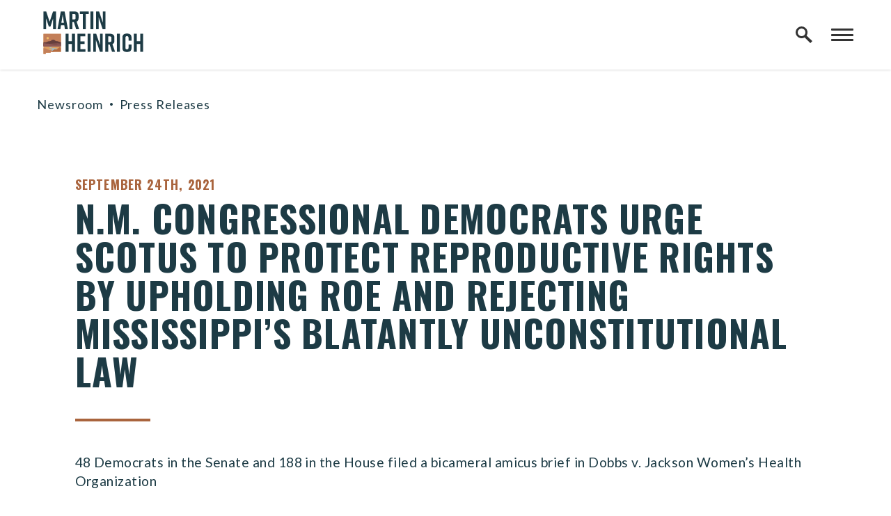

--- FILE ---
content_type: text/html; charset=utf-8
request_url: https://www.heinrich.senate.gov/newsroom/press-releases/nm-congressional-democrats-urge-scotus-to-protect-reproductive-rights-by-upholding-roe-and-rejecting-mississippis-blatantly-unconstitutional-law
body_size: 22990
content:
<!DOCTYPE html>
<html lang="en" class='no-js template--press_release'>
  <head>
      <meta charset="utf-8">
      <meta name="viewport" content="width=device-width, initial-scale=1.0, viewport-fit=cover">
      <meta name="page-title" content="N.M. Congressional Democrats Urge SCOTUS To Protect Reproductive Rights By Upholding Roe And Rejecting Mississippi’s Blatantly Unconstitutional Law">
        <title>N.M. Congressional Democrats Urge SCOTUS... | Senator Martin Heinrich</title>

      <link rel="canonical" href="https://www.heinrich.senate.gov/newsroom/press-releases/nm-congressional-democrats-urge-scotus-to-protect-reproductive-rights-by-upholding-roe-and-rejecting-mississippis-blatantly-unconstitutional-law">

      <link rel="shortcut icon" href="/assets/images/favicon.ico">
      <link href="/assets/images/favicon.ico" rel="Icon" type="image/x-icon"/>
      <link rel="apple-touch-icon" sizes="180x180" href="/assets/images/apple-touch-icon.png">
      <link rel="icon" type="image/png" sizes="32x32" href="/assets/images/favicon-32x32.png">
      <link rel="icon" type="image/png" sizes="16x16" href="/assets/images/favicon-16x16.png">
      <link rel="manifest" href="/assets/images/site.webmanifest">
      <link rel="mask-icon" href="/assets/images/safari-pinned-tab.svg" color="#1D3B45">
      <meta name="apple-mobile-web-app-title" content="Martin">
      <meta name="application-name" content="Martin">
      <meta name="msapplication-TileColor" content="#ffffff">
      <meta name="msapplication-config" content="/assets/images/browserconfig.xml">
      <meta name="theme-color" content="#ffffff">
      <meta name="google-site-verification" content="pv4CBQ9zSlHM3SpPSKTboWn3pQG58gUeQls_3f8_rjM">



<meta name="twitter:card" content="summary_large_image"/>

<meta name="twitter:title" content="N.M. Congressional Democrats Urge SCOTUS To Protect Reproductive Rights By Upholding Roe And Rejecting Mississippi’s Blatantly Unconstitutional Law | U.S. Senator Martin Heinrich of New Mexico">

<meta property="twitter:image" content="https://www.heinrich.senate.gov/assets/images/sharelogo.jpg"/>

<meta name="twitter:description" content="WASHINGTON (Sept. 23, 2021) – U.S. Senators Martin Heinrich (D-N.M.) and Ben Ray Luján (D-N.M.) and U.S. Representatives Teresa Leger Fernández..."/>


  <meta property="og:url" content="https://www.heinrich.senate.gov/newsroom/press-releases/nm-congressional-democrats-urge-scotus-to-protect-reproductive-rights-by-upholding-roe-and-rejecting-mississippis-blatantly-unconstitutional-law"/>

<meta property="og:title" content="N.M. Congressional Democrats Urge SCOTUS To Protect Reproductive Rights By Upholding Roe And Rejecting Mississippi’s Blatantly Unconstitutional Law | U.S. Senator Martin Heinrich of New Mexico"/>

<meta property="og:image" content="https://www.heinrich.senate.gov/assets/images/sharelogo.jpg"/>

<meta property="og:description" content="WASHINGTON (Sept. 23, 2021) – U.S. Senators Martin Heinrich (D-N.M.) and Ben Ray Luján (D-N.M.) and U.S. Representatives Teresa Leger Fernández..."/>


      
<meta name="date" content="2021-09-24">


<script>
  if (!application) var application = {};
  application = {
    "config": {
      "tinymce": {
        "plugins": {
          "selectvideo": {
            "player": "jwplayer", // should be set to "legacy" or "jwplayer" currently
            "youtube": true, // set to true to write the youtube tags for youtube videos
            "width": "100%", // set width and height on the containing element
            "height": "100%",
            "tracking": true
          }
        }
      }
    },
    "fn": { // deprecated mootools 1.2 stuff that we'll probably still use once we upgrade fully to 1.3
      "defined": function (obj) {
        return (obj != undefined);
      },
      "check": function (obj) {
        return !!(obj || obj === 0);
      }
    },
    "form": {
      "processed": "null",
    },
    "friendly_urls": false,
    "siteroot": "https://www.heinrich.senate.gov/",
    "theme": "",
    "webroot": "https://www.heinrich.senate.gov/",
    "assetWebroot": "https://www.heinrich.senate.gov/",
  };
</script>

    
      <link rel="stylesheet" type="text/css" href="https://www.heinrich.senate.gov/styles/common.css?1768329742"/>

        <script src="https://www.heinrich.senate.gov/scripts/global.js?1768329742"></script>
      <script src="https://www.heinrich.senate.gov/scripts/gsap.js?1768329742"></script>

<script src="https://assets.adobedtm.com/566dc2d26e4f/f8d2f26c1eac/launch-3a705652822d.min.js"></script>

      <script>
        $.ajaxSetup({ cache: true });
        function getScripts(scripts, callback) {
          var progress = 0;
          scripts.forEach(function(script) {
              $.getScript(script, function () {
                  if (++progress == scripts.length && typeof callback == 'function') callback();
              });
          });
        }
      </script>

      <script>
        var initForm = function() {
          getScripts(['https://www.heinrich.senate.gov/scripts/mootools.min.js?1768329742'], function() {
            getScripts(['https://www.heinrich.senate.gov/scripts/form/Forms_Builder.js?1768329742'], function() {
              creativengine_forms_builder.init();

              // fix for bootstrap tooltip hide/mootools hide collision
              $$('form input,form select,form textarea, input, .nav-tabs li a').each(function (item) {
                if (typeof item.hide == 'function') {
                  item.hide = null;
                }
              });

              Element.implement({
                'slide': function (how, mode) {
                  return this;
                }
              });
            })
          })
        }
      </script>


      <script type="text/javascript">
        var gRecaptchaReady = function () {
          let textarea = document.getElementById("g-recaptcha-response");
          if (!textarea)
            return;
          textarea.setAttribute("aria-hidden", "true");
          textarea.setAttribute("aria-label", "do not use");
          textarea.setAttribute("aria-readonly", "true");
        }

        window.getStuckHeaderHeight = function () {
          var siteHeader = document.querySelector('.SiteHeader');
          var siteHeaderHeight = (siteHeader)
            ? siteHeader.offsetHeight
            : 0;
          var mobileHeader = document.querySelector('.MobileHeader');
          var mobileHeaderHeight = (mobileHeader)
            ? mobileHeader.offsetHeight
            : 0;

          // Returns the height of either desktop or mobile header because the hidden header will return 0
          return siteHeaderHeight + mobileHeaderHeight;
        }

        window.requestAnimationFrame = window.requestAnimationFrame.bind(window);
        //gsap.registerPlugin(ScrollTrigger, ScrollToPlugin);

        window.refreshScrollTriggers = () => {
          if (typeof ScrollTrigger !== 'undefined') {
            ScrollTrigger.getAll().forEach(t => t.refresh());
          }
        };
        window.killScrollTriggers = () => {
          if (typeof ScrollTrigger !== 'undefined') {
            ScrollTrigger.getAll().forEach(t => t.kill());
          }
        };
      </script>

      
      
      <script>
        window.top['site_path'] = "9BFB6346-FC9C-455D-ADDF-71D67647D01B";
        window.top['SAM_META'] = {
          jquery: "",
          bootstrap: {
            major: ""
          }
        };
      </script>
      

<link rel="preconnect" href="https://fonts.googleapis.com">
<link rel="preconnect" href="https://fonts.gstatic.com" crossorigin>
<link href="https://fonts.googleapis.com/css2?family=Lato:ital,wght@0,400;0,900;1,400;1,900&family=Oswald:wght@500;700&display=swap" rel="stylesheet">

      <link rel="stylesheet" href="https://www.heinrich.senate.gov/assets/styles/font-awesome.min.css"/>

  </head>

  

  <body data-transition="wrapper"
    class="body--internal body--press_release">
    <!-- in sen-n -->
    <!--stopindex-->
          <div class="SiteLayout d-flex flex-column">
          <div class="SiteLayout__alert">
            <a href="#aria-skip-nav" class="SkipNav sr-only sr-only-focusable">Skip to content</a>

<div class="NewsAlert">
  <div class="NewsAlert__container NewsAlert__container--absolute container">
    <div class="NewsAlert__iconContainer">
        <div class="NewsAlert__icon" aria-hidden="true">
          <svg class="NewsAlert__iconShape" xmlns="http://www.w3.org/2000/svg" viewBox="0 0 100 100">
            <path d="M50,5A45,45,0,1,0,95,50,45,45,0,0,0,50,5Zm4.3,70H45.7V66.4h8.6Zm3.17-43.6L54.25,61.9H45.75L42.53,31.4V25H57.47Z"/>
          </svg>
        </div>
    </div>
  </div>


</div>

            
          </div>

        <div class="SiteLayout__container d-flex flex-column flex-grow-1">
            <div class="SiteLayout__navigation">
                <div class="SiteLayout__siteHeader">
<div class="js-site-header SiteHeader showBg">
  <div class="SiteHeader__background"></div>

  <div  class="SiteHeader__layout">
    
  <div class="SiteHeader__backgroundShadow"></div>
    
    <div class="SiteHeader__logoContainer js-siteLogo">
      <a class="SiteHeader__logoLink"
        href="/"
        aria-label="Senator Martin Heinrich Logo goes to Home Page">
        <div class="SiteHeader__logo">
<svg xmlns="http://www.w3.org/2000/svg" viewBox="0 0 1200 512">
  <polygon fill="#db9e60" points="0.71 270.13 0.71 512 28.79 512 28.79 496.24 88.37 496.24 88.37 484.95 211.45 484.95 211.45 270.13 0.71 270.13"/>
  <rect fill="#c37f59" x="0.71" y="270.25" width="210.73" height="144.05"/>
  <path fill="#663f3d" d="M.71,372.09s32.94-2,35.31-2.4a44.9,44.9,0,0,0,11.4-4.6c2.67-1.78,1.49-2.07,3.12-2.37a53.12,53.12,0,0,0,8.71-1.78c3.73-1.23,4.38-1.66,7-1.66,1.43,0,2.39-.06,3.44-.14.39,0,2.74-.86,3.38-.93s7.68-.22,10.19-1.08,9-3.16,11.78-5.75S99.25,342,101,342s14.36-.51,16.87-.79,9.48-1.3,11.13-.86a5.35,5.35,0,0,1,3.16,2.44,5.23,5.23,0,0,0,2.73,2.51c2.08,1.08,8.83,8.8,18.81,11.1a179.91,179.91,0,0,0,24.85,3.81c3.37.14,7,3.8,9,4a104.89,104.89,0,0,1,12.58,3.09c4.23,1.29,11.3,5.6,11.3,5.6v45.89H.71Z"/>
  <ellipse fill="#f3bc67" cx="52.25" cy="321.93" rx="13.88" ry="13.89"/>
  <path fill="#804f4d" d="M.71,404.74H211.45v-16s-31.62-7.53-42.92-6.59S.71,395.33.71,395.33Z"/>
  <path fill="#a3bbc3" d="M33.76,473.38s5.91-8.78,31.35-10.82,30.81-3,42.27-6.84c4.55-1.53,7.06-9-8.27-11-17.18-2.2-25.88-3.17-26.22-7.57S87.77,429.06,102,427s17.92-1.72,27.13-4.06H140.2c-4.4,2-31.62,4.91-39.4,6.94s-4.56,6.7,1,8.28c10.22,2.92,44.48,3.06,55.5,8.28,15,7.12,32.3,23.25,33,27H33.76Z"/>
  <path fill="#c37f59" d="M.71,441.82s26.84,1.52,41.47,10.1,29.51,11.28,38.09,12.29S126.5,474.64,128.72,485c.08.41-40.35,0-40.35,0v11.29H29.08V512H.71Z"/>
  <path fill="#8e5956" d="M.71,383.43v39.38H211.45V398.67S189.92,396,177.9,396c-10.87,0-8,9.18-36.52,9.18-15.63,0-77.52-18.62-89.4-18a118,118,0,0,1-20.63-.63S8.22,380.92.71,383.43Z"/>
  <path fill="#b46b41" d="M99.8,485s25.82-25.38,31-28,6.13-3.23,9.36-.65,12.58-1,12.58-1,6.13-1,10.65,2.26c0,0,26.43-26.8,33.88-26.8,4.11,0,8.07,3.23,8.07,3.23l6.13-3.55V485S99.8,484.63,99.8,485Z"/>
  <path fill="#1d3b45" d="M85.53,184h-20L33.23,83.71V215.44H0V0H33.84L75.38,125.26,117.22,0h35.07V215.44H117.83V83.71Z"/>
  <path fill="#1d3b45" d="M251.66,167.43H212.28l-7.7,48H170.13L210.12,0H255l40.61,215.44h-36.3ZM247,137.88,232,42.16l-15.08,95.72Z"/>
  <path fill="#1d3b45" d="M394.4,215.44,367,129.57H349.18v85.87H313.49V0h55.69c32.61,0,54.15,12.93,54.15,45.55V84c0,20.62-8.62,33.55-23.39,40l30.77,91.41ZM349.18,98.79H368c11.69,0,19.69-4.31,19.69-19.69v-28c0-15.39-8-19.7-19.69-19.7H349.18Z"/>
  <path fill="#1d3b45" d="M545.77,31.39h-36V215.44H474.08v-184h-36V0H545.77Z"/>
  <path fill="#1d3b45" d="M565.45,215.44V0h35.69V215.44Z"/>
  <path fill="#1d3b45" d="M633.14,215.44V0h35.68l45.23,133.26V0h32.61V215.44H712.82l-47.07-140v140Z"/>
  <path fill="#1d3b45" d="M302.9,269.54v89.87h40.92V269.54h35.69V485H343.82V391.42H302.9V485H267.21V269.54Z"/>
  <path fill="#1d3b45" d="M410.27,485V269.54h94.45v31.39H446V360h49.22v31.39H446v62.17h59.68V485Z"/>
  <path fill="#1d3b45" d="M532.1,485V269.54h35.69V485Z"/>
  <path fill="#1d3b45" d="M599.78,485V269.54h35.69L680.7,402.81V269.54h32.61V485H679.47l-47.08-140V485Z"/>
  <path fill="#1d3b45" d="M825,485,797.6,399.11H779.76V485H744.07V269.54h55.68c32.62,0,54.15,12.93,54.15,45.55v38.47c0,20.62-8.61,33.55-23.38,40L861.29,485ZM779.76,368.33h18.76c11.69,0,19.69-4.3,19.69-19.69v-28c0-15.39-8-19.7-19.69-19.7H779.76Z"/>
  <path fill="#1d3b45" d="M884.05,485V269.54h35.68V485Z"/>
  <path fill="#1d3b45" d="M1059.41,441.89c0,33.24-21.54,45.55-54.15,45.55h-.61c-32.62,0-54.15-12-54.15-45.55V312.63c0-32,21.53-45.55,54.15-45.55h.61c32.61,0,54.15,13.54,54.15,45.55V352h-35.69V318.17c0-15.08-7.38-19.7-18.77-19.7s-18.76,4.62-18.76,19.7V436.35c0,15.08,7.38,19.7,18.76,19.7s18.77-4.62,18.77-19.7V397.27h35.69Z"/>
  <path fill="#1d3b45" d="M1123.39,269.54v89.87h40.92V269.54H1200V485h-35.69V391.42h-40.92V485h-35.68V269.54Z"/>
</svg>
        </div>
      </a>
    </div>

    <div id="js-site-header" class="SiteHeader__main">
      <div class="SiteHeader__nav SiteHeader__navLinkContainer ml-auto">

<div class="SiteNav h-100">
    
      <nav aria-label="Site Navigation" class="SiteNav__layout h-100">
        <div class="SiteNav__main  h-100">
          <ul class="SiteNav__linkList">

                


                <li class="SiteNav__item SiteNav__item--dropdown">
                  <a class="SiteNav__link align-items-center"
                    data-transition-selected-if="/about"
                    data-transition-selected-class="SiteNav__link--selected"
                    href="https://www.heinrich.senate.gov/about"
                    tabindex="0">About</a>

                    <ul class="SiteNav__dropdown">


                          <li class="SiteNav__dropdownItem">
                            <a class="SiteNav__dropdownLink"
                              data-transition-selected-if="/about"
                              data-transition-selected-class="SiteNav__dropdownLink--selected"
                              data-transition-selected-nestedIf = "/about"
                              href="https://www.heinrich.senate.gov/about"
                              tabindex="0">About Martin</a>
                          </li>


                          <li class="SiteNav__dropdownItem">
                            <a class="SiteNav__dropdownLink"
                              data-transition-selected-if="/about/committees"
                              data-transition-selected-class="SiteNav__dropdownLink--selected"
                              data-transition-selected-nestedIf = "/about/committees"
                              href="https://www.heinrich.senate.gov/about/committees"
                              tabindex="0">Committee Assignments</a>
                          </li>


                          <li class="SiteNav__dropdownItem">
                            <a class="SiteNav__dropdownLink"
                              data-transition-selected-if="/about/new-mexico"
                              data-transition-selected-class="SiteNav__dropdownLink--selected"
                              data-transition-selected-nestedIf = "/about/new-mexico"
                              href="https://www.heinrich.senate.gov/about/new-mexico"
                              tabindex="0">New Mexico</a>
                          </li>
                    </ul>
                </li>

                


                <li class="SiteNav__item SiteNav__item--dropdown">
                  <a class="SiteNav__link align-items-center"
                    data-transition-selected-if="/helping-you"
                    data-transition-selected-class="SiteNav__link--selected"
                    href="https://www.heinrich.senate.gov/helping-you"
                    tabindex="0">Services</a>

                    <ul class="SiteNav__dropdown">


                          <li class="SiteNav__dropdownItem">
                            <a class="SiteNav__dropdownLink"
                              data-transition-selected-if="/helping-you/help"
                              data-transition-selected-class="SiteNav__dropdownLink--selected"
                              data-transition-selected-nestedIf = "/helping-you/help"
                              href="https://www.heinrich.senate.gov/helping-you/help"
                              tabindex="0">Help with a Federal Agency</a>
                          </li>


                          <li class="SiteNav__dropdownItem">
                            <a class="SiteNav__dropdownLink"
                              data-transition-selected-if="/helping-you/health-care-resources"
                              data-transition-selected-class="SiteNav__dropdownLink--selected"
                              data-transition-selected-nestedIf = "/helping-you/health-care-resources"
                              href="https://www.heinrich.senate.gov/helping-you/health-care-resources"
                              tabindex="0">Health Care Resources</a>
                          </li>


                          <li class="SiteNav__dropdownItem">
                            <a class="SiteNav__dropdownLink"
                              data-transition-selected-if="/helping-you/student-resources"
                              data-transition-selected-class="SiteNav__dropdownLink--selected"
                              data-transition-selected-nestedIf = "/helping-you/student-resources"
                              href="https://www.heinrich.senate.gov/helping-you/student-resources"
                              tabindex="0">Student Resources</a>
                          </li>


                          <li class="SiteNav__dropdownItem">
                            <a class="SiteNav__dropdownLink"
                              data-transition-selected-if="/helping-you/student-resources/internships"
                              data-transition-selected-class="SiteNav__dropdownLink--selected"
                              data-transition-selected-nestedIf = "/helping-you/student-resources/internships"
                              href="https://www.heinrich.senate.gov/helping-you/student-resources/internships"
                              tabindex="0">Internships</a>
                          </li>


                          <li class="SiteNav__dropdownItem">
                            <a class="SiteNav__dropdownLink"
                              data-transition-selected-if="/helping-you/veterans-resources"
                              data-transition-selected-class="SiteNav__dropdownLink--selected"
                              data-transition-selected-nestedIf = "/helping-you/veterans-resources"
                              href="https://www.heinrich.senate.gov/helping-you/veterans-resources"
                              tabindex="0">Veterans Resources</a>
                          </li>


                          <li class="SiteNav__dropdownItem">
                            <a class="SiteNav__dropdownLink"
                              data-transition-selected-if="/helping-you/visiting"
                              data-transition-selected-class="SiteNav__dropdownLink--selected"
                              data-transition-selected-nestedIf = "/helping-you/visiting"
                              href="https://www.heinrich.senate.gov/helping-you/visiting"
                              tabindex="0">Visiting D.C.</a>
                          </li>


                          <li class="SiteNav__dropdownItem">
                            <a class="SiteNav__dropdownLink"
                              data-transition-selected-if="/helping-you/student-resources/academy"
                              data-transition-selected-class="SiteNav__dropdownLink--selected"
                              data-transition-selected-nestedIf = "/helping-you/student-resources/academy"
                              href="https://www.heinrich.senate.gov/helping-you/student-resources/academy"
                              tabindex="0">Service Academy Nominations</a>
                          </li>


                          <li class="SiteNav__dropdownItem">
                            <a class="SiteNav__dropdownLink"
                              data-transition-selected-if="/helping-you/flags"
                              data-transition-selected-class="SiteNav__dropdownLink--selected"
                              data-transition-selected-nestedIf = "/helping-you/flags"
                              href="https://www.heinrich.senate.gov/helping-you/flags"
                              tabindex="0">Flag Requests</a>
                          </li>


                          <li class="SiteNav__dropdownItem">
                            <a class="SiteNav__dropdownLink"
                              data-transition-selected-if="/helping-you/grants"
                              data-transition-selected-class="SiteNav__dropdownLink--selected"
                              data-transition-selected-nestedIf = "/helping-you/grants"
                              href="https://www.heinrich.senate.gov/helping-you/grants"
                              tabindex="0">Federal Grant Funding</a>
                          </li>


                          <li class="SiteNav__dropdownItem">
                            <a class="SiteNav__dropdownLink"
                              data-transition-selected-if="/helping-you/mobile-office-hours"
                              data-transition-selected-class="SiteNav__dropdownLink--selected"
                              data-transition-selected-nestedIf = "/helping-you/mobile-office-hours"
                              href="https://www.heinrich.senate.gov/helping-you/mobile-office-hours"
                              tabindex="0">Mobile Office Hours</a>
                          </li>


                          <li class="SiteNav__dropdownItem">
                            <a class="SiteNav__dropdownLink"
                              data-transition-selected-if="/helping-you/appropriations-requests"
                              data-transition-selected-class="SiteNav__dropdownLink--selected"
                              data-transition-selected-nestedIf = "/helping-you/appropriations-requests"
                              href="https://www.heinrich.senate.gov/helping-you/appropriations-requests"
                              tabindex="0">Appropriations Requests</a>
                          </li>


                          <li class="SiteNav__dropdownItem">
                            <a class="SiteNav__dropdownLink"
                              data-transition-selected-if="/helping-you/congressionally-directed-spending"
                              data-transition-selected-class="SiteNav__dropdownLink--selected"
                              data-transition-selected-nestedIf = "/helping-you/congressionally-directed-spending"
                              href="https://www.heinrich.senate.gov/helping-you/congressionally-directed-spending"
                              tabindex="0">Congressionally Directed Spending</a>
                          </li>


                          <li class="SiteNav__dropdownItem">
                            <a class="SiteNav__dropdownLink"
                              data-transition-selected-if="/casework-stories"
                              data-transition-selected-class="SiteNav__dropdownLink--selected"
                              data-transition-selected-nestedIf = "/casework-stories"
                              href="https://www.heinrich.senate.gov/casework-stories"
                              tabindex="0">Casework Success Stories</a>
                          </li>


                          <li class="SiteNav__dropdownItem">
                            <a class="SiteNav__dropdownLink"
                              data-transition-selected-if="/medal-retrieval"
                              data-transition-selected-class="SiteNav__dropdownLink--selected"
                              data-transition-selected-nestedIf = "/medal-retrieval"
                              href="https://www.heinrich.senate.gov/medal-retrieval"
                              tabindex="0">Medal Retrieval Assistance</a>
                          </li>


                          <li class="SiteNav__dropdownItem">
                            <a class="SiteNav__dropdownLink"
                              data-transition-selected-if="/services/judicial-nominations"
                              data-transition-selected-class="SiteNav__dropdownLink--selected"
                              data-transition-selected-nestedIf = "/services/judicial-nominations"
                              href="https://www.heinrich.senate.gov/services/judicial-nominations"
                              tabindex="0">Judicial Nominations</a>
                          </li>


                          <li class="SiteNav__dropdownItem">
                            <a class="SiteNav__dropdownLink"
                              data-transition-selected-if="/helping-you/congratulatory-letters"
                              data-transition-selected-class="SiteNav__dropdownLink--selected"
                              data-transition-selected-nestedIf = "/helping-you/congratulatory-letters"
                              href="https://www.heinrich.senate.gov/helping-you/congratulatory-letters"
                              tabindex="0">Congratulatory Letters</a>
                          </li>
                    </ul>
                </li>

                


                <li class="SiteNav__item SiteNav__item--dropdown">
                  <a class="SiteNav__link align-items-center"
                    data-transition-selected-if="/priorities"
                    data-transition-selected-class="SiteNav__link--selected"
                    href="https://www.heinrich.senate.gov/priorities"
                    tabindex="0">Priorities</a>

                    <ul class="SiteNav__dropdown">


                          <li class="SiteNav__dropdownItem">
                            <a class="SiteNav__dropdownLink"
                              data-transition-selected-if="/priorities/issues"
                              data-transition-selected-class="SiteNav__dropdownLink--selected"
                              data-transition-selected-nestedIf = "/priorities/issues"
                              href="https://www.heinrich.senate.gov/priorities/issues"
                              tabindex="0">Issues</a>
                          </li>


                          <li class="SiteNav__dropdownItem">
                            <a class="SiteNav__dropdownLink"
                              data-transition-selected-if="/priorities/legislation"
                              data-transition-selected-class="SiteNav__dropdownLink--selected"
                              data-transition-selected-nestedIf = "/priorities/legislation"
                              href="https://www.heinrich.senate.gov/priorities/legislation"
                              tabindex="0">Legislation</a>
                          </li>


                          <li class="SiteNav__dropdownItem">
                            <a class="SiteNav__dropdownLink"
                              data-transition-selected-if="/priorities/voting-record"
                              data-transition-selected-class="SiteNav__dropdownLink--selected"
                              data-transition-selected-nestedIf = "/priorities/voting-record"
                              href="https://www.heinrich.senate.gov/priorities/voting-record"
                              tabindex="0">Voting Record</a>
                          </li>
                    </ul>
                </li>

                


                <li class="SiteNav__item SiteNav__item--dropdown">
                  <a class="SiteNav__link align-items-center SiteNav__link--selected"
                    data-transition-selected-if="/newsroom"
                    data-transition-selected-class="SiteNav__link--selected"
                    href="https://www.heinrich.senate.gov/newsroom"
                    tabindex="0">Newsroom</a>

                    <ul class="SiteNav__dropdown">


                          <li class="SiteNav__dropdownItem">
                            <a class="SiteNav__dropdownLink SiteNav__dropdownLink--selected"
                              data-transition-selected-if="/newsroom/press-releases"
                              data-transition-selected-class="SiteNav__dropdownLink--selected"
                              data-transition-selected-nestedIf = "/newsroom/press-releases"
                              href="https://www.heinrich.senate.gov/newsroom/press-releases"
                              tabindex="0">Press Releases</a>
                          </li>


                          <li class="SiteNav__dropdownItem">
                            <a class="SiteNav__dropdownLink"
                              data-transition-selected-if="/newsroom/in-the-news"
                              data-transition-selected-class="SiteNav__dropdownLink--selected"
                              data-transition-selected-nestedIf = "/newsroom/in-the-news"
                              href="https://www.heinrich.senate.gov/newsroom/in-the-news"
                              tabindex="0">In the News</a>
                          </li>


                          <li class="SiteNav__dropdownItem">
                            <a class="SiteNav__dropdownLink"
                              data-transition-selected-if="/newsroom/blog"
                              data-transition-selected-class="SiteNav__dropdownLink--selected"
                              data-transition-selected-nestedIf = "/newsroom/blog"
                              href="https://www.heinrich.senate.gov/newsroom/blog"
                              tabindex="0">Martin's Blog</a>
                          </li>
                    </ul>
                </li>

                


                <li class="SiteNav__item SiteNav__item--dropdown">
                  <a class="SiteNav__link align-items-center"
                    data-transition-selected-if="/resources"
                    data-transition-selected-class="SiteNav__link--selected"
                    href="https://www.heinrich.senate.gov/resources"
                    tabindex="0">Resources</a>

                    <ul class="SiteNav__dropdown">


                          <li class="SiteNav__dropdownItem">
                            <a class="SiteNav__dropdownLink"
                              data-transition-selected-if="/solar-toolkit"
                              data-transition-selected-class="SiteNav__dropdownLink--selected"
                              data-transition-selected-nestedIf = "/solar-toolkit"
                              href="https://www.heinrich.senate.gov/solar-toolkit"
                              tabindex="0">Solar Toolkit</a>
                          </li>


                          <li class="SiteNav__dropdownItem">
                            <a class="SiteNav__dropdownLink"
                              data-transition-selected-if="/resources/wildfire-preparedness-and-prevention-center"
                              data-transition-selected-class="SiteNav__dropdownLink--selected"
                              data-transition-selected-nestedIf = "/resources/wildfire-preparedness-and-prevention-center"
                              href="https://www.heinrich.senate.gov/resources/wildfire-preparedness-and-prevention-center"
                              tabindex="0">Wildfire Preparedness</a>
                          </li>


                          <li class="SiteNav__dropdownItem">
                            <a class="SiteNav__dropdownLink"
                              data-transition-selected-if="/resources/kids-to-parks"
                              data-transition-selected-class="SiteNav__dropdownLink--selected"
                              data-transition-selected-nestedIf = "/resources/kids-to-parks"
                              href="https://www.heinrich.senate.gov/resources/kids-to-parks"
                              tabindex="0">Kids To Parks</a>
                          </li>


                          <li class="SiteNav__dropdownItem">
                            <a class="SiteNav__dropdownLink"
                              data-transition-selected-if="/reca"
                              data-transition-selected-class="SiteNav__dropdownLink--selected"
                              data-transition-selected-nestedIf = "/reca"
                              href="https://www.heinrich.senate.gov/reca"
                              tabindex="0">RECA Eligibility Information</a>
                          </li>
                    </ul>
                </li>

                


                <li class="SiteNav__item SiteNav__item--dropdown">
                  <a class="SiteNav__link align-items-center"
                    data-transition-selected-if="/contact"
                    data-transition-selected-class="SiteNav__link--selected"
                    href="https://www.heinrich.senate.gov/contact"
                    tabindex="0">Contact</a>

                    <ul class="SiteNav__dropdown">


                          <li class="SiteNav__dropdownItem">
                            <a class="SiteNav__dropdownLink"
                              data-transition-selected-if="/contact/write-martin"
                              data-transition-selected-class="SiteNav__dropdownLink--selected"
                              data-transition-selected-nestedIf = "/contact/write-martin"
                              href="https://www.heinrich.senate.gov/contact/write-martin"
                              tabindex="0">Write Martin</a>
                          </li>


                          <li class="SiteNav__dropdownItem">
                            <a class="SiteNav__dropdownLink"
                              data-transition-selected-if="/contact/scheduling-requests"
                              data-transition-selected-class="SiteNav__dropdownLink--selected"
                              data-transition-selected-nestedIf = "/contact/scheduling-requests"
                              href="https://www.heinrich.senate.gov/contact/scheduling-requests"
                              tabindex="0">Scheduling Requests</a>
                          </li>


                          <li class="SiteNav__dropdownItem">
                            <a class="SiteNav__dropdownLink"
                              data-transition-selected-if="/contact/newsletter"
                              data-transition-selected-class="SiteNav__dropdownLink--selected"
                              data-transition-selected-nestedIf = "/contact/newsletter"
                              href="https://www.heinrich.senate.gov/contact/newsletter"
                              tabindex="0">Newsletter Sign-up</a>
                          </li>


                          <li class="SiteNav__dropdownItem">
                            <a class="SiteNav__dropdownLink"
                              data-transition-selected-if="/helping-you/help"
                              data-transition-selected-class="SiteNav__dropdownLink--selected"
                              data-transition-selected-nestedIf = "/helping-you/help"
                              href="https://www.heinrich.senate.gov/helping-you/help"
                              tabindex="0">Request Assistance</a>
                          </li>
                    </ul>
                </li>

                


                <li class="SiteNav__item">
                  <a class="SiteNav__link align-items-center"
                    data-transition-selected-if="/espanol"
                    data-transition-selected-class="SiteNav__link--selected"
                    href="https://www.heinrich.senate.gov/espanol"
                    tabindex="0">Español</a>

                </li>
  
          </ul>
        </div>
      </nav>
</div>

<script>

  var topLevelLinks = document.querySelectorAll('.SiteNav__item');

  for (var i = 0; i < topLevelLinks.length; i++) {
    topLevelLinks[i].addEventListener('mouseover', function () {
      this.classList.add('focus');
    });

    topLevelLinks[i].addEventListener('mouseleave', function () {
      this.classList.remove('focus');
    });
  }
</script>      </div>

      
      <div class="SiteHeader__search">
<div id="SiteSearch" class="SiteNavSearch">
  <button class="SiteNavSearch__searchToggleButton"
    aria-label="Website search open"
    data-toggle-search="true"
    data-toggle-class="SiteHeader--searchMode"
    data-target="#js-site-header">
    <span class="SiteNavSearch__searchIcon"></span>
    <span class="sr-only">Website Search Open</span>
  </button>

  <div class="SiteNavSearch__searchOverlay">
    <form class="SiteNavSearch__searchForm" aria-label="search" role="search" method="get" action="/search">
      <div class="SiteNavSearch__searchFormContent">
        <input name="q" id="js-site-nav-search-input" class="SiteNavSearch__searchInput" type="text" placeholder="Search" aria-label="Site Search">
        <button class="SiteNavSearch__searchFormButton" type="submit">
          <span class="sr-only">Submit Site Search Query</span>
          <span class="SiteNavSearch__searchToggleIcon fa fa-search" aria-hidden="true"></span>
        </button>
      </div>
    </form>

    <button class="SiteNavSearch__searchToggleButton"
      aria-label="Website search"
      data-toggle-search="true"
      data-toggle-class="SiteHeader--searchMode"
      data-target="#js-site-header">
      <span class="SiteNavSearch__searchIconClose" aria-hidden="true"></span>
      <span class="sr-only">Website Search</span>
    </button>
  </div>
</div>

<script>

  if (typeof window.setupSearchToggle !== 'function') {
  
      window.setupSearchToggle = function (){
       window.searchToggleSetup = true;

      $('[data-toggle-class]').click(this, function () {
  
          var className = $(this).data('toggle-class');
          var target = $(this).data('target');
          var searchTarget = $('.SiteNavSearch');
          var logoTarget = $('.js-siteLogo');
          var hasClass = $(target).hasClass(className);
    
          $(target).toggleClass(className);

          searchTarget.toggleClass('SiteNavSearch--searchMode');
          $(logoTarget).toggleClass('SiteHeader__logoContainer--searchMode');

          if (hasClass) {
            $('#js-site-nav-search-input').val('');
            return;
          }
    
          $('#js-site-nav-search-input').focus();
      })
   }
  }
  
    $(function() {
      if (!window.searchToggleSetup) setupSearchToggle();
  });
</script>
      </div>
    </div>

    <div class="SiteHeader__social">
      
<ul class="SocialIcons d-flex" aria-label="Social media links">

  
    <li class="SocialIcons__item">
      <a class="SocialIcons__link SocialBubble" href="https://www.facebook.com/SenatorHeinrich" target="_blank" rel="noreferrer">
        <i class="fa fa-facebook SocialBubble__icon SocialBubble__icon--facebook">
          <span class="sr-only">Senator Heinrich Facebook</span>
        </i>
      </a>
    </li>

  
    <li class="SocialIcons__item">
      <a class="SocialIcons__link SocialBubble" href="https://twitter.com/SenatorHeinrich" target="_blank" rel="noreferrer">
        <i class="fa fa-twitter SocialBubble__icon SocialBubble__icon--twitter">
          <span class="sr-only">Senator Heinrich Twitter</span>
        </i>
      </a>
    </li>

  
    <li class="SocialIcons__item">
      <a class="SocialIcons__link SocialBubble" href="https://www.instagram.com/senatormartinheinrich" target="_blank" rel="noreferrer">
        <i class="fa fa-instagram SocialBubble__icon SocialBubble__icon--instagram">
          <span class="sr-only">Senator Heinrich Instagram</span>
        </i>
      </a>
    </li>
  
    <li class="SocialIcons__item">
      <a class="SocialIcons__link SocialBubble" href="https://bsky.app/profile/heinrich.senate.gov" target="_blank" rel="noreferrer">
        <i class="fa SocialBubble__icon SocialBubble__icon--bluesky">
          <svg xmlns="http://www.w3.org/2000/svg" viewBox="0 0 512 512" width="16" height="16" fill="currentColor"><!--!Font Awesome Free 6.7.2 by @fontawesome - https://fontawesome.com License - https://fontawesome.com/license/free Copyright 2025 Fonticons, Inc.--><path d="M111.8 62.2C170.2 105.9 233 194.7 256 242.4c23-47.6 85.8-136.4 144.2-180.2c42.1-31.6 110.3-56 110.3 21.8c0 15.5-8.9 130.5-14.1 149.2C478.2 298 412 314.6 353.1 304.5c102.9 17.5 129.1 75.5 72.5 133.5c-107.4 110.2-154.3-27.6-166.3-62.9l0 0c-1.7-4.9-2.6-7.8-3.3-7.8s-1.6 3-3.3 7.8l0 0c-12 35.3-59 173.1-166.3 62.9c-56.5-58-30.4-116 72.5-133.5C100 314.6 33.8 298 15.7 233.1C10.4 214.4 1.5 99.4 1.5 83.9c0-77.8 68.2-53.4 110.3-21.8z"/></svg>
        </i>
      </a>
    </li>

  
    <li class="SocialIcons__item">
      <a class="SocialIcons__link SocialBubble" href="https://www.threads.net/@senatormartinheinrich" target="_blank" rel="noreferrer">
        <i class="fa SocialBubble__icon SocialBubble__icon--thread">
          <svg xmlns="http://www.w3.org/2000/svg" viewBox="0 0 448 512" width="16" height="16" fill="currentColor"><!--!Font Awesome Free 6.7.2 by @fontawesome - https://fontawesome.com License - https://fontawesome.com/license/free Copyright 2025 Fonticons, Inc.--><path d="M331.5 235.7c2.2 .9 4.2 1.9 6.3 2.8c29.2 14.1 50.6 35.2 61.8 61.4c15.7 36.5 17.2 95.8-30.3 143.2c-36.2 36.2-80.3 52.5-142.6 53h-.3c-70.2-.5-124.1-24.1-160.4-70.2c-32.3-41-48.9-98.1-49.5-169.6V256v-.2C17 184.3 33.6 127.2 65.9 86.2C102.2 40.1 156.2 16.5 226.4 16h.3c70.3 .5 124.9 24 162.3 69.9c18.4 22.7 32 50 40.6 81.7l-40.4 10.8c-7.1-25.8-17.8-47.8-32.2-65.4c-29.2-35.8-73-54.2-130.5-54.6c-57 .5-100.1 18.8-128.2 54.4C72.1 146.1 58.5 194.3 58 256c.5 61.7 14.1 109.9 40.3 143.3c28 35.6 71.2 53.9 128.2 54.4c51.4-.4 85.4-12.6 113.7-40.9c32.3-32.2 31.7-71.8 21.4-95.9c-6.1-14.2-17.1-26-31.9-34.9c-3.7 26.9-11.8 48.3-24.7 64.8c-17.1 21.8-41.4 33.6-72.7 35.3c-23.6 1.3-46.3-4.4-63.9-16c-20.8-13.8-33-34.8-34.3-59.3c-2.5-48.3 35.7-83 95.2-86.4c21.1-1.2 40.9-.3 59.2 2.8c-2.4-14.8-7.3-26.6-14.6-35.2c-10-11.7-25.6-17.7-46.2-17.8H227c-16.6 0-39 4.6-53.3 26.3l-34.4-23.6c19.2-29.1 50.3-45.1 87.8-45.1h.8c62.6 .4 99.9 39.5 103.7 107.7l-.2 .2zm-156 68.8c1.3 25.1 28.4 36.8 54.6 35.3c25.6-1.4 54.6-11.4 59.5-73.2c-13.2-2.9-27.8-4.4-43.4-4.4c-4.8 0-9.6 .1-14.4 .4c-42.9 2.4-57.2 23.2-56.2 41.8l-.1 .1z"/></svg>
        </i>

      </a>
    </li>

  
    <li class="SocialIcons__item">
      <a class="SocialIcons__link SocialBubble" href="https://www.youtube.com/SenMartinHeinrich" target="_blank" rel="noreferrer">
        <i class="fa fa-youtube-play SocialBubble__icon SocialBubble__icon--youtube">
          <span class="sr-only">Senator Heinrich Youtube</span>
        </i>
      </a>
    </li>

  
    <li class="SocialIcons__item">
      <a class="SocialIcons__link SocialBubble" href="https://www.flickr.com/photos/martinheinrich" target="_blank" rel="noreferrer">
        <i class="fa fa-flickr SocialBubble__icon SocialBubble__icon--flickr">
          <span class="sr-only">Senator Heinrich Flickr</span>
        </i>
      </a>
    </li>

</ul>    </div>
  </div>
</div>
                </div>

                <div class="SiteLayout__mobileHeader">
<div class="MobileHeader">
  <div class="MobileHeader__bgColor"></div>
  <div class="MobileHeader__container container h-100">
    <div class="row no-gutters justify-content-between align-items-center h-100">
      <div class="MobileHeader__logo d-flex justify-content-center justify-self-stretch">
        <a class="MobileHeader__logoLink" href="/">
        <span class="sr-only">Home Logo Link</span>
<svg xmlns="http://www.w3.org/2000/svg" viewBox="0 0 1200 512">
  <polygon fill="#db9e60" points="0.71 270.13 0.71 512 28.79 512 28.79 496.24 88.37 496.24 88.37 484.95 211.45 484.95 211.45 270.13 0.71 270.13"/>
  <rect fill="#c37f59" x="0.71" y="270.25" width="210.73" height="144.05"/>
  <path fill="#663f3d" d="M.71,372.09s32.94-2,35.31-2.4a44.9,44.9,0,0,0,11.4-4.6c2.67-1.78,1.49-2.07,3.12-2.37a53.12,53.12,0,0,0,8.71-1.78c3.73-1.23,4.38-1.66,7-1.66,1.43,0,2.39-.06,3.44-.14.39,0,2.74-.86,3.38-.93s7.68-.22,10.19-1.08,9-3.16,11.78-5.75S99.25,342,101,342s14.36-.51,16.87-.79,9.48-1.3,11.13-.86a5.35,5.35,0,0,1,3.16,2.44,5.23,5.23,0,0,0,2.73,2.51c2.08,1.08,8.83,8.8,18.81,11.1a179.91,179.91,0,0,0,24.85,3.81c3.37.14,7,3.8,9,4a104.89,104.89,0,0,1,12.58,3.09c4.23,1.29,11.3,5.6,11.3,5.6v45.89H.71Z"/>
  <ellipse fill="#f3bc67" cx="52.25" cy="321.93" rx="13.88" ry="13.89"/>
  <path fill="#804f4d" d="M.71,404.74H211.45v-16s-31.62-7.53-42.92-6.59S.71,395.33.71,395.33Z"/>
  <path fill="#a3bbc3" d="M33.76,473.38s5.91-8.78,31.35-10.82,30.81-3,42.27-6.84c4.55-1.53,7.06-9-8.27-11-17.18-2.2-25.88-3.17-26.22-7.57S87.77,429.06,102,427s17.92-1.72,27.13-4.06H140.2c-4.4,2-31.62,4.91-39.4,6.94s-4.56,6.7,1,8.28c10.22,2.92,44.48,3.06,55.5,8.28,15,7.12,32.3,23.25,33,27H33.76Z"/>
  <path fill="#c37f59" d="M.71,441.82s26.84,1.52,41.47,10.1,29.51,11.28,38.09,12.29S126.5,474.64,128.72,485c.08.41-40.35,0-40.35,0v11.29H29.08V512H.71Z"/>
  <path fill="#8e5956" d="M.71,383.43v39.38H211.45V398.67S189.92,396,177.9,396c-10.87,0-8,9.18-36.52,9.18-15.63,0-77.52-18.62-89.4-18a118,118,0,0,1-20.63-.63S8.22,380.92.71,383.43Z"/>
  <path fill="#b46b41" d="M99.8,485s25.82-25.38,31-28,6.13-3.23,9.36-.65,12.58-1,12.58-1,6.13-1,10.65,2.26c0,0,26.43-26.8,33.88-26.8,4.11,0,8.07,3.23,8.07,3.23l6.13-3.55V485S99.8,484.63,99.8,485Z"/>
  <path fill="#1d3b45" d="M85.53,184h-20L33.23,83.71V215.44H0V0H33.84L75.38,125.26,117.22,0h35.07V215.44H117.83V83.71Z"/>
  <path fill="#1d3b45" d="M251.66,167.43H212.28l-7.7,48H170.13L210.12,0H255l40.61,215.44h-36.3ZM247,137.88,232,42.16l-15.08,95.72Z"/>
  <path fill="#1d3b45" d="M394.4,215.44,367,129.57H349.18v85.87H313.49V0h55.69c32.61,0,54.15,12.93,54.15,45.55V84c0,20.62-8.62,33.55-23.39,40l30.77,91.41ZM349.18,98.79H368c11.69,0,19.69-4.31,19.69-19.69v-28c0-15.39-8-19.7-19.69-19.7H349.18Z"/>
  <path fill="#1d3b45" d="M545.77,31.39h-36V215.44H474.08v-184h-36V0H545.77Z"/>
  <path fill="#1d3b45" d="M565.45,215.44V0h35.69V215.44Z"/>
  <path fill="#1d3b45" d="M633.14,215.44V0h35.68l45.23,133.26V0h32.61V215.44H712.82l-47.07-140v140Z"/>
  <path fill="#1d3b45" d="M302.9,269.54v89.87h40.92V269.54h35.69V485H343.82V391.42H302.9V485H267.21V269.54Z"/>
  <path fill="#1d3b45" d="M410.27,485V269.54h94.45v31.39H446V360h49.22v31.39H446v62.17h59.68V485Z"/>
  <path fill="#1d3b45" d="M532.1,485V269.54h35.69V485Z"/>
  <path fill="#1d3b45" d="M599.78,485V269.54h35.69L680.7,402.81V269.54h32.61V485H679.47l-47.08-140V485Z"/>
  <path fill="#1d3b45" d="M825,485,797.6,399.11H779.76V485H744.07V269.54h55.68c32.62,0,54.15,12.93,54.15,45.55v38.47c0,20.62-8.61,33.55-23.38,40L861.29,485ZM779.76,368.33h18.76c11.69,0,19.69-4.3,19.69-19.69v-28c0-15.39-8-19.7-19.69-19.7H779.76Z"/>
  <path fill="#1d3b45" d="M884.05,485V269.54h35.68V485Z"/>
  <path fill="#1d3b45" d="M1059.41,441.89c0,33.24-21.54,45.55-54.15,45.55h-.61c-32.62,0-54.15-12-54.15-45.55V312.63c0-32,21.53-45.55,54.15-45.55h.61c32.61,0,54.15,13.54,54.15,45.55V352h-35.69V318.17c0-15.08-7.38-19.7-18.77-19.7s-18.76,4.62-18.76,19.7V436.35c0,15.08,7.38,19.7,18.76,19.7s18.77-4.62,18.77-19.7V397.27h35.69Z"/>
  <path fill="#1d3b45" d="M1123.39,269.54v89.87h40.92V269.54H1200V485h-35.69V391.42h-40.92V485h-35.68V269.54Z"/>
</svg>
        </a>
      </div>

      <button class="MobileHeader__icon MobileHeader__icon--search js-open-mobile-search h-100  col-auto ml-auto mr-4" aria-label="open site search" data-toggle="modal" data-target="#website-search">
        <svg xmlns="http://www.w3.org/2000/svg" viewBox="0 0 55.64 55.98"><path d="M55.64 49.53L36.57 30.46A19.84 19.84 0 005.8 5.81a19.85 19.85 0 0024.26 31.05L49.18 56zM10.74 29a12.85 12.85 0 1118.14 0 12.92 12.92 0 01-18.14 0z"/></svg>
      </button>

      <button class="js-open-mobile-nav MobileHeader__icon MobileHeader__icon--menu col-auto" aria-label="open mobile navigation">
        <span class="MobileHeader__mobileNavIcon">
          <span></span>
        </span>
      </button>
    </div>
  </div>
</div>
                </div>
            </div>

          <div id="aria-skip-nav" tabindex="-1"></div>
          <div class="SiteLayout__transitionContainer d-flex flex-column flex-grow-1" data-transition="container" data-transition-namespace="internal" data-nav="site">
            

            
<script>
  if (!application) var application = {};
  application = {
    "config": {
      "tinymce": {
        "plugins": {
          "selectvideo": {
            "player": "jwplayer", // should be set to "legacy" or "jwplayer" currently
            "youtube": true, // set to true to write the youtube tags for youtube videos
            "width": "100%", // set width and height on the containing element
            "height": "100%",
            "tracking": true
          }
        }
      }
    },
    "fn": { // deprecated mootools 1.2 stuff that we'll probably still use once we upgrade fully to 1.3
      "defined": function (obj) {
        return (obj != undefined);
      },
      "check": function (obj) {
        return !!(obj || obj === 0);
      }
    },
    "form": {
      "processed": "null",
    },
    "friendly_urls": false,
    "siteroot": "https://www.heinrich.senate.gov/",
    "theme": "",
    "webroot": "https://www.heinrich.senate.gov/",
    "assetWebroot": "https://www.heinrich.senate.gov/",
  };
</script>

              <div class="SiteLayout__main">




  

      <div class="Breadcrumbs Breadcrumbs--noBlocks ">
        <div class="container Breadcrumbs__layout">
          <ol class='Breadcrumbs__list'>
                  <li class="Breadcrumbs__item">
                    <a class="Breadcrumbs__link" href="https://www.heinrich.senate.gov/newsroom">Newsroom
                    </a>
                  </li>
                  <li class="Breadcrumbs__item">
                    <a class="Breadcrumbs__link" href="https://www.heinrich.senate.gov/newsroom/press-releases">Press Releases
                    </a>
                  </li>
            </ol>
          </div>
        </div>


  <div class="PageContent--pageTop">
    <div class="ReadingWidth">
      <time class="Heading--time" datetime="September 24, 2021">
        <span class="sr-only">Published: </span>September 24th, 2021
      </time>

      <div class="ArticleBlock">
        
        <h1 class="Heading--h1">
          <span class="Heading__title">N.M. Congressional Democrats Urge SCOTUS To Protect Reproductive Rights By Upholding Roe And Rejecting Mississippi’s Blatantly Unconstitutional Law</span>
        </h1>
      </div>

      <div>
          <div class="RawHTML">
            
            <p>48 Democrats in the Senate and 188 in the House filed a bicameral amicus brief in Dobbs v. Jackson Women’s Health Organization</p>
          </div>
      </div>
    </div>
  </div>

                  <!--startindex-->
  
  <div class="container pt-0 PageContent">
    <div class="ReadingWidth">
      <div class="js-press-release RawHTML mb-5">
        <p><span class="9em">WASHINGTON (Sept. 23, 2021) – U.S. Senators Martin Heinrich (D-N.M.) and Ben Ray Luján (D-N.M.) and U.S. Representatives Teresa Leger Fernández (D-N.M.) and Melanie Stansbury (D-N.M.), are part of a group of 48 Democrats in the U.S. Senate and 188 in the U.S. House of Representatives that filed a<span class="Apple-converted-space"> </span><a href="http://ct.symplicity.com/t/hnh/a58bfb464f65591e10440c6f03f6c03b/207123571/realurl=https://urldefense.com/v3/__https:/www.heinrich.senate.gov/download/ken21569-discussion-draftpdf__;!!Bg5easoyC-OII2vlEqY8mTBrtW-N4OJKAQ!clZxfa_NiBasr3yGwjCO7IrwVRTQ7n6KXdePZiSPKj5nbwha2Aw7WmMEPM2itN8yXnI3BTc9pTA%24">bicameral amicus brief</a> in the case of<span class="Apple-converted-space"> </span><em>Dobbs v. Jackson Women’s Health Organization</em>, urging the Supreme Court to uphold nearly 50 years of precedent in<span class="Apple-converted-space"> </span><em>Roe v. Wade</em><span class="Apple-converted-space"> </span>and protect the constitutional right to abortion care.<span class="Apple-converted-space"> </span></span></p>
<p><span class="9em">After the Court refused to block the dangerous, cruel abortion ban in Texas from going into effect,<span class="Apple-converted-space"> </span><em>Dobbs</em><span class="Apple-converted-space"> </span>represents yet another case that could undermine nearly 50 years of precedent and potentially overturn<span class="Apple-converted-space"> </span><em>Roe</em>.<span class="Apple-converted-space"> </span><em>Dobbs</em><span class="Apple-converted-space"> </span>is a challenge from Mississippi’s sole remaining abortion provider against H.B. 1510, the state’s extreme law banning all abortions after 15 week of pregnancy, with no exceptions for rape and incest, and only narrow, inadequate exceptions for a medical emergency or in cases of a severe fetal abnormality. The law is blatantly unconstitutional under<span class="Apple-converted-space"> </span><em>Roe</em><span class="Apple-converted-space"> </span>and<span class="Apple-converted-space"> </span><em>Planned Parenthood v. Casey</em>, which held that individuals have the right to decide whether or not to be pregnant prior to fetal viability. In 2019, the Fifth Circuit upheld a lower court decision halting the Mississippi law’s implementation.</span></p>
<p><span class="9em">“<strong>This Court has made clear that abortion bans like H.B. 1510 are unconstitutional because they violate the right to choose to terminate a pregnancy before viability; the decision below should be affirmed on that basis alone. But as a matter of public policy, it is also important to recognize that laws like H.B. 1510 do not merely encroach on individual liberty and autonomy; they also do so in a way that disproportionately imperils the health and economic security of vulnerable populations,</strong>” wrote the lawmakers.<span class="Apple-converted-space"> </span></span></p>
<p><span class="9em">The lawmakers stressed that the only thing that has changed since<span class="Apple-converted-space"> </span><em>Casey</em><span class="Apple-converted-space"> </span>and<span class="Apple-converted-space"> </span><em>Roe</em><span class="Apple-converted-space"> </span>were decided is the composition of the Court—which is not a compelling reason to re-examine<em>Roe</em>. Therefore, the members emphasized that overturning<span class="Apple-converted-space"> </span><em>Roe</em><span class="Apple-converted-space"> </span>would represent a disregard for settled law, our legal system, and the Constitution. “<strong>Respect for precedent—a fundamental principle that is essential to our legal system, the legitimacy of judicial and legislative institutions, and the rule of law—compels affirmance of the decision below</strong>.”</span></p>
<p><span class="9em">The lawmakers also noted that the abortion rights codified in<span class="Apple-converted-space"> </span><em>Roe</em><span class="Apple-converted-space"> </span>and<span class="Apple-converted-space"> </span><em>Casey</em><span class="Apple-converted-space"> </span>have been settled law for nearly 50 years and 30 years respectively, highlighting that, “<strong>adherence to<span class="Apple-converted-space"> </span><em>Roe</em><span class="Apple-converted-space"> </span>and<span class="Apple-converted-space"> </span><em>Casey</em><span class="Apple-converted-space"> </span>is even more necessary to protect the settled expectations and reliance interests of multiple generations of individuals who have rightly understood the freedom to decide to terminate a pregnancy before viability as a firmly established constitutional right, and who have never known a world without<span class="Apple-converted-space"> </span><em>Roe’s</em><span class="Apple-converted-space"> </span>constitutional guarantee</strong>.” The Supreme Court has upheld the Constitutional right to an abortion as recently as 2016, in<span class="Apple-converted-space"> </span><em>Whole Woman's Health v. Hellerstedt</em>, and again just last year in<span class="Apple-converted-space"> </span><em>June Medical Services LLC v. Russo</em>.</span></p>
<p><span class="9em">The amicus brief was led by Senate Majority Leader Chuck Schumer (D-N.Y.), Assistant Democratic Leader Patty Murray (D-Wash.), Chair of the Senate Committee on Health, Education, Labor, and Pensions (HELP), Majority Whip Dick Durbin (D-Ill.), Chair of the Senate Judiciary Committee, and Senator Richard Blumenthal (D-Conn.) in the Senate. In the House, the brief was led by Speaker Nancy Pelosi (D-Calif.), Chairman of the House Committee on Energy and Commerce Frank Pallone, Jr. (D-N.J.), Chairman of the House Judiciary Committee Jerrold Nadler (D-N.Y.), House Pro-Choice Caucus Co-Chairs Diana DeGette (D-Colo.) and Barbara Lee (D-Calif.), and Representative Judy Chu (D-Calif.).</span></p>
<p><span class="9em">Read the amicus brief<span class="Apple-converted-space"> </span><a href="http://ct.symplicity.com/t/hnh/a58bfb464f65591e10440c6f03f6c03b/207123571/realurl=https://urldefense.com/v3/__https:/www.heinrich.senate.gov/download/ken21569-discussion-draftpdf__;!!Bg5easoyC-OII2vlEqY8mTBrtW-N4OJKAQ!clZxfa_NiBasr3yGwjCO7IrwVRTQ7n6KXdePZiSPKj5nbwha2Aw7WmMEPM2itN8yXnI3BTc9pTA%24">HERE</a>.<span class="Apple-converted-space"> </span></span></p>
<p style="text-align:center"><span class="9em">###</span></p>
<p><span class="9em"> </span></p>
      </div>


<div class="ShareButtons ShareButtons--center">
  <ul class="ShareButtons__list row mx-0 justify-content-stretch justify-content-md-start " aria-label="Page sharing options">
    <li class="col-6 col-sm-6 col-md-auto p-1 ShareButtons__item">
      <button aria-label="Print this page" class="ShareButtons__link js-sharetool js-print Button Button--block Button--md">
        <i class="ShareButtons__linkIcon ShareButtons__linkIcon--accent fa fa-print mr-2" aria-hidden="true"></i> Print
      </button>
    </li>

    <li class="col-6 col-sm-6 col-md-auto p-1 ShareButtons__item">
      <button aria-label="Share via Email" class="ShareButtons__link js-sharetool js-email Button Button--block Button--md">
        <i class="ShareButtons__linkIcon ShareButtons__linkIcon--accent fa fa-envelope mr-2" aria-hidden="true"></i> Email
      </button>
    </li>

    <li class="col-6 col-sm-6 col-md-auto p-1 ShareButtons__item">
      <button aria-label="Share to Facebook" class="ShareButtons__link ShareButtons__link--colorFacebook js-sharetool js-facebook Button Button--block Button--md">
        <i class="ShareButtons__linkIcon fa fa-thumbs-up mr-2" aria-hidden="true"></i> Share
      </button>
    </li>

    <li class="col-6 col-sm-6 col-md-auto p-1 ShareButtons__item">
      <button aria-label="Tweet this on Twitter" class="ShareButtons__link ShareButtons__link--colorTwitter js-sharetool js-tweet Button Button--block Button--md">
        <i class="ShareButtons__linkIcon fa fa-twitter mr-2" aria-hidden="true"></i> Tweet
      </button>
    </li>
  </ul>
</div>
  <script type="text/javascript" class="deferred-script">
    $(function () {
      if ($('.js-sharetool')) {
        $('.js-sharetool').bind('click', function () {

          var shareLink = $(this).attr('data-link');
          var shareText = $(this).attr('data-text');

          if (!shareLink) {
            shareLink = window
              .location
              .href
              .replace(/\/?$/, '');
          }

          var caption = "Check this out!"
          if (shareText || caption) {
            shareText = 'text=' + (shareText || caption) + '&';
          }
          var link;
          var newWindow;

          if ($(this).hasClass('js-tweet')) {
            link = 'http://www.twitter.com/share?' + shareText + 'url=' + encodeURIComponent(shareLink);
            newWindow = window.open(link, 'twitter', "height=450,width=600");
          }


          if ($(this).hasClass('js-facebook')) {
            link = 'https://www.facebook.com/sharer/sharer.php?u=' + encodeURIComponent(shareLink) + '&display=popup';
            newWindow = window.open(link, 'facebook', "height=450,width=600");
          }

          if ($(this).hasClass('js-email')) {
            var lb = '%0D%0A';
            var body = 'From https://www.heinrich.senate.gov/:' + lb + lb + caption + lb + lb + shareLink;
            window.location.href = 'mailto:?subject=' + caption + '&body=' + body;
          }

          if ($(this).hasClass('js-print')) {
            window.print();
          }
        });
      }
    });
  </script>

    </div>

      <div class="ReadingWidth py-5">
  <div class="ArticleNav">


    <div class="row mx-0 my-n2 justify-content-end">

        <div class="col-12 col-sm-6 col-md-auto p-1">

          <a class="Button Button--paginationLeft Button--md" href="https://www.heinrich.senate.gov/newsroom/press-releases/heinrich-honors-hispanic-heritage-month-becomes-member-of-first-ever-hispanic-serving-institutions-senate-caucus">
            Previous Article
          </a>

        </div>

      <div class="col-12 col-sm-6 col-md-auto p-1 m-0">
          <a class="Button Button--paginationRight Button--md" href="https://www.heinrich.senate.gov/newsroom/press-releases/on-global-day-of-action-heinrich-stands-in-solidarity-with-youth-activists-around-the-world-in-demanding-climate-action">
           <span> Next Article</span>
          </a>
      </div>
    </div>
  </div>
      </div>
  </div>


                  <!--stopindex-->

              </div>

            
                <!-- Custom Footer Code: Google Analytics -->
                <!-- Google tag (gtag.js) -->
<script async src="https://www.googletagmanager.com/gtag/js?id=G-KD7CVQH8QK"></script>
<script>
 window.dataLayer = window.dataLayer || [];
 function gtag(){dataLayer.push(arguments);}
 gtag('js', new Date());

 gtag('config', 'G-KD7CVQH8QK');
</script>
                <!-- Custom Footer Code: Adobe -->
                <script src="https://assets.adobedtm.com/566dc2d26e4f/f8d2f26c1eac/launch-3a705652822d.min.js"></script>


<script>
  if (typeof window.setupAnimations !== 'function') {
    window.setupAnimations = function () {
      window.animationsSet = true;
      var animations = document.querySelectorAll('[data-animate]');
      animations.forEach(function(animationEl, i) {
        var animationClass = "";
        var animationTriggerName = "";

        if (animationEl.dataset.animate) {
          animationClass = "animate-" + animationEl.dataset.animate;
          animationTriggerName = "js-trigger-" + i;
        } else if (animationEl.dataset.animatechild) {
          animationClass = "animate-" + animationEl.dataset.animatechild;
          animationTriggerName = "js-trigger-" + i;
        } else {
          return;
        }

        animationEl.classList.add(animationClass);
        animationEl.classList.add(animationTriggerName);

        // removed the toggleClass
        ScrollTrigger.create({
          id: animationTriggerName,
          trigger: '.' + animationTriggerName,
          start: 'top 90%',
          onEnter: function(self) {
            self.trigger.classList.add('visible');
          },
        });
      })
    }
  }

  $(function() {
    if (!window.animationsSet) setupAnimations();
  });
</script>

<script>
  if (typeof window.internalLink !== 'function') {
    window.isInternalLink = function (href) {
      var isInternal =
        Boolean(href.match(new RegExp('^' + window.location.origin))) // 1: If same site domain
        || Boolean(href.match(/^\/[^\/]/)); // 2: If starts with a single / and not a double //

      return isInternal;
    }
  }

  if (typeof window.getParameterByName !== 'function') {
    window.getParameterByName = function (name, url = window.location.href) {
      name = name.replace(/[\[\]]/g, '\\$&');
      var regex = new RegExp('[?&]' + name + '(=([^&#]*)|&|#|$)'),
          results = regex.exec(url);
      if (!results) return null;
      if (!results[2]) return '';
      return decodeURIComponent(results[2].replace(/\+/g, ' '));
    }
  }

  if (typeof window.onLinkClick !== 'function') {
    window.onLinkClick = function () {
      $(function () {
        $('a').each(function () {
          var $this = $(this);

          if ($this.hasLinkClickEvent) return;

          var newWin = $this.hasClass('new-win');
          var senExit = $this.hasClass('sen-exit');
          var href = $this.attr('href');
          var target = getParameterByName('target', href);

          if (href && target == '_blank') {
            $this.on('click', function(event) {
              event.preventDefault();
              window.open(href, target);
            })
          } else if (href && href.charAt(0) == '#') {
            $this.click(function (e) {
              e.preventDefault();
              var targetName = this.getAttribute('href').replace('#', '');
              var targetElement = document.getElementById(targetName) || document.querySelector('[name="' + targetName + '"]');

              if (!targetElement) {
                return;
              }

              var offsetHeight = window.getStuckHeaderHeight() || 0;
              gsap.to(window, {duration: 1, scrollTo: {y: targetElement, offsetY: offsetHeight}, ease: 'power3'})
              targetElement.focus();
            });

            $this.hasLinkClickEvent = true;
          } else if (href) {
            if (isInternalLink(href)) {
              if (transitions) {
                $this.on('click', function(event) {
                  if (event.currentTarget.hasAttribute('data-modal-template')) return;
                  if (event.currentTarget.hasAttribute('data-no-transition')) return;
                  // If user help down modifier key during click they are opening in new tab/window
                  if (2 === event.which || event.metaKey || event.ctrlKey) return;
                  $('body').addClass('wait');
                })
              }
            }
          }
        });
      });
    }
  }

  $(function(){
    onLinkClick();
  });

</script>


<div id="fb-root"></div>
<script async defer crossorigin="anonymous" src="https://connect.facebook.net/en_US/sdk.js#xfbml=1&version=v10.0" nonce="7qGTTSrW"></script>

              <script>
                $('.RawHTML')
                  .find('iframe#player, iframe[src*="youtu.be"], iframe[src*="youtube.com"]')
                  .wrap('<div class="video-width"><div class="embedded-video"></div></div>');
                $('.js-press-release')
                  .find('table')
                  .addClass('Table Table--striped')
                  .wrap('<div class="ReadingWidthBreakout overflow-x-auto overflow-scroll-x-shadow"><div class="container"></div></div>');

                // Clear focus state off of button 0.5s after clicking it
                $('.Button').click(function () {
                  var button = this;
                  setTimeout(function () {
                    button.blur();
                  }, 500);
                });
              </script>

                <div class="js-footer SiteLayout__footer">
<footer class="SiteFooter">
  <div class="SiteFooter__layout">
    <div class="row align-items-start align-items-lg-center justify-content-between">
      <div class="col col-lg-12 col-xl mb-md-3 mb-xl-0">
          
          <div class="SiteFooter__nav">
<nav class="FooterNav" aria-label="Footer Navigation">
  <ul class="FooterNav__linkList FooterNav__linkList--desktop">






        <li class="FooterNav__item  FooterNav__item--dropdown ">

          <a data-transition-selected-if="/about"
            data-transition-selected-class="FooterNav__link--selected"

          class="FooterNav__link " href="https://www.heinrich.senate.gov/about" title="About">
            About
          </a>
        </li>






        <li class="FooterNav__item  FooterNav__item--dropdown ">

          <a data-transition-selected-if="/helping-you"
            data-transition-selected-class="FooterNav__link--selected"

          class="FooterNav__link " href="https://www.heinrich.senate.gov/helping-you" title="Helping You">
            Helping You
          </a>
        </li>






        <li class="FooterNav__item  FooterNav__item--dropdown ">

          <a data-transition-selected-if="/priorities"
            data-transition-selected-class="FooterNav__link--selected"

          class="FooterNav__link " href="https://www.heinrich.senate.gov/priorities" title="Priorities">
            Priorities
          </a>
        </li>







        <li class="FooterNav__item  FooterNav__item--dropdown ">

          <a data-transition-selected-if="/newsroom"
            data-transition-selected-class="FooterNav__link--selected"

          class="FooterNav__link FooterNav__link--selected " href="https://www.heinrich.senate.gov/newsroom" title="Newsroom">
            Newsroom
          </a>
        </li>






        <li class="FooterNav__item  FooterNav__item--dropdown ">

          <a data-transition-selected-if="/resources"
            data-transition-selected-class="FooterNav__link--selected"

          class="FooterNav__link " href="https://www.heinrich.senate.gov/resources" title="Resources">
            Resources
          </a>
        </li>






        <li class="FooterNav__item  FooterNav__item--dropdown ">

          <a data-transition-selected-if="/contact"
            data-transition-selected-class="FooterNav__link--selected"

          class="FooterNav__link " href="https://www.heinrich.senate.gov/contact" title="Contact">
            Contact
          </a>
        </li>






        <li class="FooterNav__item  FooterNav__item--showMobile">

          <a data-transition-selected-if="/privacy-policy"
            data-transition-selected-class="FooterNav__link--selected"

          class="FooterNav__link " href="https://www.heinrich.senate.gov/privacy-policy" title="Privacy Policy">
            Privacy Policy
          </a>
        </li>
  </ul>


</nav>
          </div>
      </div>

      <div class="col-auto col-lg-auto col-xl-auto order-lg-last">
<ul class="SocialIcons d-flex" aria-label="Social media links">

  
    <li class="SocialIcons__item">
      <a class="SocialIcons__link SocialBubble" href="https://www.facebook.com/SenatorHeinrich" target="_blank" rel="noreferrer">
        <i class="fa fa-facebook SocialBubble__icon SocialBubble__icon--facebook">
          <span class="sr-only">Senator Heinrich Facebook</span>
        </i>
      </a>
    </li>

  
    <li class="SocialIcons__item">
      <a class="SocialIcons__link SocialBubble" href="https://twitter.com/SenatorHeinrich" target="_blank" rel="noreferrer">
        <i class="fa fa-twitter SocialBubble__icon SocialBubble__icon--twitter">
          <span class="sr-only">Senator Heinrich Twitter</span>
        </i>
      </a>
    </li>

  
    <li class="SocialIcons__item">
      <a class="SocialIcons__link SocialBubble" href="https://www.instagram.com/senatormartinheinrich" target="_blank" rel="noreferrer">
        <i class="fa fa-instagram SocialBubble__icon SocialBubble__icon--instagram">
          <span class="sr-only">Senator Heinrich Instagram</span>
        </i>
      </a>
    </li>
  
    <li class="SocialIcons__item">
      <a class="SocialIcons__link SocialBubble" href="https://bsky.app/profile/heinrich.senate.gov" target="_blank" rel="noreferrer">
        <i class="fa SocialBubble__icon SocialBubble__icon--bluesky">
          <svg xmlns="http://www.w3.org/2000/svg" viewBox="0 0 512 512" width="16" height="16" fill="currentColor"><!--!Font Awesome Free 6.7.2 by @fontawesome - https://fontawesome.com License - https://fontawesome.com/license/free Copyright 2025 Fonticons, Inc.--><path d="M111.8 62.2C170.2 105.9 233 194.7 256 242.4c23-47.6 85.8-136.4 144.2-180.2c42.1-31.6 110.3-56 110.3 21.8c0 15.5-8.9 130.5-14.1 149.2C478.2 298 412 314.6 353.1 304.5c102.9 17.5 129.1 75.5 72.5 133.5c-107.4 110.2-154.3-27.6-166.3-62.9l0 0c-1.7-4.9-2.6-7.8-3.3-7.8s-1.6 3-3.3 7.8l0 0c-12 35.3-59 173.1-166.3 62.9c-56.5-58-30.4-116 72.5-133.5C100 314.6 33.8 298 15.7 233.1C10.4 214.4 1.5 99.4 1.5 83.9c0-77.8 68.2-53.4 110.3-21.8z"/></svg>
        </i>
      </a>
    </li>

  
    <li class="SocialIcons__item">
      <a class="SocialIcons__link SocialBubble" href="https://www.threads.net/@senatormartinheinrich" target="_blank" rel="noreferrer">
        <i class="fa SocialBubble__icon SocialBubble__icon--thread">
          <svg xmlns="http://www.w3.org/2000/svg" viewBox="0 0 448 512" width="16" height="16" fill="currentColor"><!--!Font Awesome Free 6.7.2 by @fontawesome - https://fontawesome.com License - https://fontawesome.com/license/free Copyright 2025 Fonticons, Inc.--><path d="M331.5 235.7c2.2 .9 4.2 1.9 6.3 2.8c29.2 14.1 50.6 35.2 61.8 61.4c15.7 36.5 17.2 95.8-30.3 143.2c-36.2 36.2-80.3 52.5-142.6 53h-.3c-70.2-.5-124.1-24.1-160.4-70.2c-32.3-41-48.9-98.1-49.5-169.6V256v-.2C17 184.3 33.6 127.2 65.9 86.2C102.2 40.1 156.2 16.5 226.4 16h.3c70.3 .5 124.9 24 162.3 69.9c18.4 22.7 32 50 40.6 81.7l-40.4 10.8c-7.1-25.8-17.8-47.8-32.2-65.4c-29.2-35.8-73-54.2-130.5-54.6c-57 .5-100.1 18.8-128.2 54.4C72.1 146.1 58.5 194.3 58 256c.5 61.7 14.1 109.9 40.3 143.3c28 35.6 71.2 53.9 128.2 54.4c51.4-.4 85.4-12.6 113.7-40.9c32.3-32.2 31.7-71.8 21.4-95.9c-6.1-14.2-17.1-26-31.9-34.9c-3.7 26.9-11.8 48.3-24.7 64.8c-17.1 21.8-41.4 33.6-72.7 35.3c-23.6 1.3-46.3-4.4-63.9-16c-20.8-13.8-33-34.8-34.3-59.3c-2.5-48.3 35.7-83 95.2-86.4c21.1-1.2 40.9-.3 59.2 2.8c-2.4-14.8-7.3-26.6-14.6-35.2c-10-11.7-25.6-17.7-46.2-17.8H227c-16.6 0-39 4.6-53.3 26.3l-34.4-23.6c19.2-29.1 50.3-45.1 87.8-45.1h.8c62.6 .4 99.9 39.5 103.7 107.7l-.2 .2zm-156 68.8c1.3 25.1 28.4 36.8 54.6 35.3c25.6-1.4 54.6-11.4 59.5-73.2c-13.2-2.9-27.8-4.4-43.4-4.4c-4.8 0-9.6 .1-14.4 .4c-42.9 2.4-57.2 23.2-56.2 41.8l-.1 .1z"/></svg>
        </i>

      </a>
    </li>

  
    <li class="SocialIcons__item">
      <a class="SocialIcons__link SocialBubble" href="https://www.youtube.com/SenMartinHeinrich" target="_blank" rel="noreferrer">
        <i class="fa fa-youtube-play SocialBubble__icon SocialBubble__icon--youtube">
          <span class="sr-only">Senator Heinrich Youtube</span>
        </i>
      </a>
    </li>

  
    <li class="SocialIcons__item">
      <a class="SocialIcons__link SocialBubble" href="https://www.flickr.com/photos/martinheinrich" target="_blank" rel="noreferrer">
        <i class="fa fa-flickr SocialBubble__icon SocialBubble__icon--flickr">
          <span class="sr-only">Senator Heinrich Flickr</span>
        </i>
      </a>
    </li>

</ul>      </div>

      <div class="col-12 col-lg col-xl-auto col-xl-12 order-xl-last my-4 my-md-0 mt-xl-2">
        <div id="GoogleTranslate" class="SiteFooter__googleTranslate"></div>
        <script type="text/javascript">
        function googleTranslateElementInit() {
          new google.translate.TranslateElement({
            pageLanguage: 'en',
            includedLanguages: 'en,es',
            layout: google.translate.TranslateElement.InlineLayout.SIMPLE
          }, 'GoogleTranslate');
        }
        </script>
        <script type="text/javascript" src="//translate.google.com/translate_a/element.js?cb=googleTranslateElementInit"></script>
      </div>
    </div>
  </div>
</footer>
              </div>


          </div>

<div class="MobileNav">
  <nav aria-label="Mobile Navigation" class="MobileNav__linksContainer container">
    <div class="MobileNav__linksPadding">
            <div class="MobileNav__item">
<a class="MobileNav__link js-mobile-dropdown-parent" href="https://www.heinrich.senate.gov/about">
                <span>About</span>
              </a>


                <div class="js-mobile-dropdown MobileNav__subLinks">
                      <a title ="About Martin" class="MobileNav__subLink" href="https://www.heinrich.senate.gov/about">
                        <div class="MobileNav__subLink__label">
                          <span>About Martin</span>
                        </div>
                      </a>
                      <a title ="Committee Assignments" class="MobileNav__subLink" href="https://www.heinrich.senate.gov/about/committees">
                        <div class="MobileNav__subLink__label">
                          <span>Committee Assignments</span>
                        </div>
                      </a>
                      <a title ="New Mexico" class="MobileNav__subLink" href="https://www.heinrich.senate.gov/about/new-mexico">
                        <div class="MobileNav__subLink__label">
                          <span>New Mexico</span>
                        </div>
                      </a>
                </div>
            </div>
            <div class="MobileNav__item">
<a class="MobileNav__link js-mobile-dropdown-parent" href="https://www.heinrich.senate.gov/helping-you">
                <span>Services</span>
              </a>


                <div class="js-mobile-dropdown MobileNav__subLinks">
                      <a title ="Help with a Federal Agency" class="MobileNav__subLink" href="https://www.heinrich.senate.gov/helping-you/help">
                        <div class="MobileNav__subLink__label">
                          <span>Help with a Federal Agency</span>
                        </div>
                      </a>
                      <a title ="Health Care Resources" class="MobileNav__subLink" href="https://www.heinrich.senate.gov/helping-you/health-care-resources">
                        <div class="MobileNav__subLink__label">
                          <span>Health Care Resources</span>
                        </div>
                      </a>
                      <a title ="Student Resources" class="MobileNav__subLink" href="https://www.heinrich.senate.gov/helping-you/student-resources">
                        <div class="MobileNav__subLink__label">
                          <span>Student Resources</span>
                        </div>
                      </a>
                      <a title ="Internships" class="MobileNav__subLink" href="https://www.heinrich.senate.gov/helping-you/student-resources/internships">
                        <div class="MobileNav__subLink__label">
                          <span>Internships</span>
                        </div>
                      </a>
                      <a title ="Veterans Resources" class="MobileNav__subLink" href="https://www.heinrich.senate.gov/helping-you/veterans-resources">
                        <div class="MobileNav__subLink__label">
                          <span>Veterans Resources</span>
                        </div>
                      </a>
                      <a title ="Visiting D.C." class="MobileNav__subLink" href="https://www.heinrich.senate.gov/helping-you/visiting">
                        <div class="MobileNav__subLink__label">
                          <span>Visiting D.C.</span>
                        </div>
                      </a>
                      <a title ="Service Academy Nominations" class="MobileNav__subLink" href="https://www.heinrich.senate.gov/helping-you/student-resources/academy">
                        <div class="MobileNav__subLink__label">
                          <span>Service Academy Nominations</span>
                        </div>
                      </a>
                      <a title ="Flag Requests" class="MobileNav__subLink" href="https://www.heinrich.senate.gov/helping-you/flags">
                        <div class="MobileNav__subLink__label">
                          <span>Flag Requests</span>
                        </div>
                      </a>
                      <a title ="Federal Grant Funding" class="MobileNav__subLink" href="https://www.heinrich.senate.gov/helping-you/grants">
                        <div class="MobileNav__subLink__label">
                          <span>Federal Grant Funding</span>
                        </div>
                      </a>
                      <a title ="Mobile Office Hours" class="MobileNav__subLink" href="https://www.heinrich.senate.gov/helping-you/mobile-office-hours">
                        <div class="MobileNav__subLink__label">
                          <span>Mobile Office Hours</span>
                        </div>
                      </a>
                      <a title ="Appropriations Requests" class="MobileNav__subLink" href="https://www.heinrich.senate.gov/helping-you/appropriations-requests">
                        <div class="MobileNav__subLink__label">
                          <span>Appropriations Requests</span>
                        </div>
                      </a>
                      <a title ="Congressionally Directed Spending" class="MobileNav__subLink" href="https://www.heinrich.senate.gov/helping-you/congressionally-directed-spending">
                        <div class="MobileNav__subLink__label">
                          <span>Congressionally Directed Spending</span>
                        </div>
                      </a>
                      <a title ="Casework Success Stories" class="MobileNav__subLink" href="https://www.heinrich.senate.gov/casework-stories">
                        <div class="MobileNav__subLink__label">
                          <span>Casework Success Stories</span>
                        </div>
                      </a>
                      <a title ="Medal Retrieval Assistance" class="MobileNav__subLink" href="https://www.heinrich.senate.gov/medal-retrieval">
                        <div class="MobileNav__subLink__label">
                          <span>Medal Retrieval Assistance</span>
                        </div>
                      </a>
                      <a title ="Judicial Nominations" class="MobileNav__subLink" href="https://www.heinrich.senate.gov/services/judicial-nominations">
                        <div class="MobileNav__subLink__label">
                          <span>Judicial Nominations</span>
                        </div>
                      </a>
                      <a title ="Congratulatory Letters" class="MobileNav__subLink" href="https://www.heinrich.senate.gov/helping-you/congratulatory-letters">
                        <div class="MobileNav__subLink__label">
                          <span>Congratulatory Letters</span>
                        </div>
                      </a>
                </div>
            </div>
            <div class="MobileNav__item">
<a class="MobileNav__link js-mobile-dropdown-parent" href="https://www.heinrich.senate.gov/priorities">
                <span>Priorities</span>
              </a>


                <div class="js-mobile-dropdown MobileNav__subLinks">
                      <a title ="Issues" class="MobileNav__subLink" href="https://www.heinrich.senate.gov/priorities/issues">
                        <div class="MobileNav__subLink__label">
                          <span>Issues</span>
                        </div>
                      </a>
                      <a title ="Legislation" class="MobileNav__subLink" href="https://www.heinrich.senate.gov/priorities/legislation">
                        <div class="MobileNav__subLink__label">
                          <span>Legislation</span>
                        </div>
                      </a>
                      <a title ="Voting Record" class="MobileNav__subLink" href="https://www.heinrich.senate.gov/priorities/voting-record">
                        <div class="MobileNav__subLink__label">
                          <span>Voting Record</span>
                        </div>
                      </a>
                </div>
            </div>
            <div class="MobileNav__item">
<a class="MobileNav__link js-mobile-dropdown-parent" href="https://www.heinrich.senate.gov/newsroom">
                <span>Newsroom</span>
              </a>


                <div class="js-mobile-dropdown MobileNav__subLinks">
                      <a title ="Press Releases" class="MobileNav__subLink" href="https://www.heinrich.senate.gov/newsroom/press-releases">
                        <div class="MobileNav__subLink__label">
                          <span>Press Releases</span>
                        </div>
                      </a>
                      <a title ="In the News" class="MobileNav__subLink" href="https://www.heinrich.senate.gov/newsroom/in-the-news">
                        <div class="MobileNav__subLink__label">
                          <span>In the News</span>
                        </div>
                      </a>
                      <a title ="Martin&#39;s Blog" class="MobileNav__subLink" href="https://www.heinrich.senate.gov/newsroom/blog">
                        <div class="MobileNav__subLink__label">
                          <span>Martin&#39;s Blog</span>
                        </div>
                      </a>
                </div>
            </div>
            <div class="MobileNav__item">
<a class="MobileNav__link js-mobile-dropdown-parent" href="https://www.heinrich.senate.gov/resources">
                <span>Resources</span>
              </a>


                <div class="js-mobile-dropdown MobileNav__subLinks">
                      <a title ="Solar Toolkit" class="MobileNav__subLink" href="https://www.heinrich.senate.gov/solar-toolkit">
                        <div class="MobileNav__subLink__label">
                          <span>Solar Toolkit</span>
                        </div>
                      </a>
                      <a title ="Wildfire Preparedness" class="MobileNav__subLink" href="https://www.heinrich.senate.gov/resources/wildfire-preparedness-and-prevention-center">
                        <div class="MobileNav__subLink__label">
                          <span>Wildfire Preparedness</span>
                        </div>
                      </a>
                      <a title ="Kids To Parks" class="MobileNav__subLink" href="https://www.heinrich.senate.gov/resources/kids-to-parks">
                        <div class="MobileNav__subLink__label">
                          <span>Kids To Parks</span>
                        </div>
                      </a>
                      <a title ="RECA Eligibility Information" class="MobileNav__subLink" href="https://www.heinrich.senate.gov/reca">
                        <div class="MobileNav__subLink__label">
                          <span>RECA Eligibility Information</span>
                        </div>
                      </a>
                </div>
            </div>
            <div class="MobileNav__item">
<a class="MobileNav__link js-mobile-dropdown-parent" href="https://www.heinrich.senate.gov/contact">
                <span>Contact</span>
              </a>


                <div class="js-mobile-dropdown MobileNav__subLinks">
                      <a title ="Write Martin" class="MobileNav__subLink" href="https://www.heinrich.senate.gov/contact/write-martin">
                        <div class="MobileNav__subLink__label">
                          <span>Write Martin</span>
                        </div>
                      </a>
                      <a title ="Scheduling Requests" class="MobileNav__subLink" href="https://www.heinrich.senate.gov/contact/scheduling-requests">
                        <div class="MobileNav__subLink__label">
                          <span>Scheduling Requests</span>
                        </div>
                      </a>
                      <a title ="Newsletter Sign-up" class="MobileNav__subLink" href="https://www.heinrich.senate.gov/contact/newsletter">
                        <div class="MobileNav__subLink__label">
                          <span>Newsletter Sign-up</span>
                        </div>
                      </a>
                      <a title ="Request Assistance" class="MobileNav__subLink" href="https://www.heinrich.senate.gov/helping-you/help">
                        <div class="MobileNav__subLink__label">
                          <span>Request Assistance</span>
                        </div>
                      </a>
                </div>
            </div>
            <div class="MobileNav__item">
<a class="MobileNav__link js-mobile-dropdown-parent" href="https://www.heinrich.senate.gov/espanol">
                <span>Español</span>
              </a>


            </div>
    </div>
  </nav>
</div>

<script>
  window.animatedMobileNavIn = gsap
    .timeline({paused: true})
    .set('.MobileNav__linksContainer', {overflowY: 'hidden'})
    .from('.MobileNav__item', {
      duration: 0.5,
      opacity: 0,
      translateY: 50,
      stagger: 0.1,
      ease: 'power3',
      clearProps: true
    }, '+=0.25')
    .set('.MobileNav__linksContainer', {overflowY: ''});

  //window.animatedMobileNavIn.set('.MobileHeader__mobileNavIcon', {border: '1px solid red'})

  window.animatedMobileNavOut = gsap
    .timeline({paused: true})
    .to('.MobileNav__item', {
      duration: 0.5,
      opacity: 0,
      translateY: -50,
      stagger: 0.05,
      ease: 'power3'
    });

  if (typeof window.siteMobileNav !== 'function') {
    window.siteMobileNav = function () {
      window.siteMobileNavSet = true;
      
      // Control logic/animations of opening and closing of mobile nav
      var toggleMobileNav = function (state) {
        var navOverflowElement = document.querySelector('.MobileNav__linksContainer');

        if (state === 'open') {
          window.disableBodyScroll(navOverflowElement)

          var padding = function () {
            var newsAlert = $('.SiteLayout__alert').outerHeight();
            var mobileHeader = $('.SiteLayout__navigation').outerHeight() || $('.MobileHeader__container').outerHeight();
            var paddingVal = (newsAlert || 0) + (mobileHeader || 0)

            return paddingVal < 90
              ? 90
              : paddingVal;
          }

          $('.MobileNav').css('paddingTop', function () {
            var paddingToAdd = padding();
            return paddingToAdd > 160
              ? 160
              : paddingToAdd;
          });
          window.disableBodyScroll(navOverflowElement)
          window
            .animatedMobileNavIn
            .play(0);
          document
            .body
            .classList
            .add('mobile-nav-open');
          gsap.to(window, {
            duration: 0.5,
            scrollTo: '.SiteHeader',
            ease: 'power3'
          });
        } else if (state === 'close') {
          window.enableBodyScroll(navOverflowElement);
          window
            .animatedMobileNavOut
            .play(0);
          document
            .body
            .classList
            .remove('mobile-nav-open');
        }
      };

      // Click handling for open/close of mobile nav
      $('.js-open-mobile-nav').click(function () {
        if (document.body.classList.contains('mobile-nav-open')) {
          toggleMobileNav('close')
        } else {
          toggleMobileNav('open')
        }
      });

      $('.js-open-mobile-search').click(function () {
        if (document.body.classList.contains('mobile-nav-open')) {
          toggleMobileNav('close')
        }
      });

      // Expand/Collapse Dropdowns and Handle repeat clicks on parents
      var clickAndClose = function () {
        $('.js-mobile-dropdown-parent').removeClass('active');
        toggleMobileNav('close');
        gsap.to('.js-mobile-dropdown', 0.2, {height: 0});
      };

      var onClickParent = function (event) {

        var parentLink = $(event.target).closest('.MobileNav__link');
        var dropdown = $(parentLink).next('.js-mobile-dropdown')[0];

        if (dropdown) {
          if ($(parentLink).hasClass('active')) {
            clickAndClose();
          } else {
            event.preventDefault();
            event.stopImmediatePropagation();
            $('.js-mobile-dropdown-parent').removeClass('active');
            $('.js-mobile-dropdown').each(function (index, element) {
              if (element === dropdown) 
                return;
              gsap.to(element, 0.6, {height: 0});
            })
            parentLink.addClass('active');
            gsap.set(dropdown, {height: "auto"});
            gsap.from(dropdown, 0.6, {height: 0});
            gsap.from(dropdown.querySelectorAll('.MobileNav__subLink'), {
              duration: 0.8,
              opacity: 0,
              scale: 0.5,
              stagger: 0.1,
              ease: 'power3'
            })
          }
        } else {
          clickAndClose()
        };
      };

      $('.MobileNav__link').click(onClickParent);
      $('.MobileNav__subLink').click(clickAndClose);

    }
  }

  $(function () {     
      if (!window.siteMobileNavSet){
      siteMobileNav();
      } 
  });
</script>
          <div class="SiteLayout__loading">
            <div class="Loading">
              <div class="Loading__spinner">
                <div></div>
                <div></div>
                <div></div>
                <div></div>
              </div>
            </div>
          </div>
        </div>
      </div>


  



  <div class="BootstrapModal BootstrapModal--search modal fade" id="website-search" tabindex="-1" role="dialog" aria-labelledby="website-search-title">
    <div class="BootstrapModal__container modal-dialog" role="document">
      <div class="BootstrapModal__content modal-content">
        <div class="BootstrapModal__header align-items-center modal-header">
          <h2 id="website-search-title" class="BootstrapModal__headerTitle modal-title sr-only">website-search</h2>

        </div>

        <div class="BootstrapModal__body modal-body">
            <form aria-label="search" id="sitesearch" role="search" method="get" action="/search">
    <div class="MobileSearch">
      <div class="MobileSearch__layout">
        <label class="sr-only" for="q" >Site Search</label>
        <input class="MobileSearch__input" type="search" name="q" id="q" placeholder="Search" autofocus>
        <button class="MobileSearch__button" aria-label="submit search query" type="submit">
          <span class="fa fa-search" aria-hidden="true"></span>
        </button>
      </div>
      <button type="button" class="BootstrapModal__closeIcon" data-dismiss="modal" aria-label="Close search">
        <span class="CustomIcon__before--close" aria-hidden="true"></span>
      </button>
    </div>
  </form>

        </div>

      </div>
    </div>
  </div>

  <script>
    $('#website-search').on('shown.bs.modal', function () {
      $('[autofocus]').trigger('focus')
    })
  </script>

<script type="text/javascript">
  if (typeof window.makeStickyHeader !== 'function') {
    window.getStuckHeaderHeight = function () {
      var siteHeader = document.querySelector('.js-site-header');
      var siteHeaderHeight = (siteHeader)
        ? siteHeader.offsetHeight
        : 0;
      var mobileHeader = document.querySelector('.MobileHeader');
      var mobileHeaderHeight = (mobileHeader)
        ? mobileHeader.offsetHeight
        : 0;

      // Get height of either desktop or mobile header, the not shown header will return 0
      return siteHeaderHeight + mobileHeaderHeight;
    }

    window.makeStickyHeader = function (containerProp) {
      window.madeStickyHeader = true;
      var container = containerProp || document;
      var siteHeader = document.querySelector('.js-site-header');
      var mobileHeader = document.querySelector('.MobileHeader');

      ScrollTrigger.defaults({
        // uncomment to see debug markers
        //markers: true
      });

      // Pin SiteHeader when it hits the top of the viewport
      if (siteHeader) {
        ScrollTrigger.create({
          id: 'SiteHeader', // creates .pin-spacer-SiteHeader which we target in _SiteHeader.scss
          trigger: '.SiteLayout__siteHeader',
          endTrigger: '.SiteLayout',
          start: 'top top',
          end: 'bottom top',
          pin: true,
          pinSpacing: false
        })
      }

      var banner = document.querySelector('.Block--static--bannerBackgroundImage:first-child, .Block--static--banner:first-child, .HomeHero');

      if (siteHeader) siteHeader.classList.remove('stuck');
      if (mobileHeader) mobileHeader.classList.remove('stuck');
      ScrollTrigger.create({
        trigger: '.SiteLayout__main',
        endTrigger: '.SiteLayout__container',
        start: '50% top',
        end: 'bottom top',
        onEnter: function() {
          $('.js-site-header, .MobileHeader').addClass('stuck')
        }
      })

      // Pin MobileHeader when it hits the top of the viewport
      if (mobileHeader) {
        ScrollTrigger.create({
          id: 'MobileHeader', // creates .pin-spacer-MobileHeader which we target in _MobileHeader.scss
          trigger: '.SiteLayout__mobileHeader',
          endTrigger: '.SiteLayout__footer',
          start: 'top top',
          pin: true,
          pinSpacing: false
        })
      }

      var mobileHeaderBgColor = document.querySelector('.MobileHeader__bgColor')
      if (mobileHeaderBgColor) {
        gsap.from(mobileHeaderBgColor, {
          clearProps: true,
          scrollTrigger: {
            id: 'MobileHeaderBackground',
            trigger: '.SiteLayout__navigation',
            start: '+=10px',
            end: '+=1px',
            scrub: 1
          }
        });
      }
    }
  }

  var prevBodyHeight = 0;
  if (window.polyfills) var resizeObserver = new window
    .polyfills
    .ResizeObserver(function (entries) {
      var newHeight = (entries[0].contentRect)
        ? entries[0].contentRect.height
        : 0;

      if (newHeight === prevBodyHeight)
        return;

      // If the height changed save it
      prevBodyHeight = newHeight;

      // If we have any scrollTriggers on window loop through and refresh them
      window.refreshScrollTriggers();
    })

  // start observing a DOM node
  $(function () {
    if (!window.madeStickyHeader)
      window.makeStickyHeader();
    resizeObserver.observe(document.body);
  });
</script>

        <script type="text/javascript">
          $(function () {
            $("script.deferred-script").each(function () {
              var text = $(this).text();
              eval(
                text == ''
                ? this.innerHTML
                : text);
            });
          });
          sen = true;
        </script>


  <script>
    
    var arrayify = function(list) {
      return Array.prototype.slice.call(list)
    };

    
    var runScript = function(originalElement) {
      var element = document.createElement('script');

      if (originalElement.attributes.length) {
        var attributes = arrayify(originalElement.attributes);

        attributes.forEach(function(attr) {
          element.setAttribute(attr.name, attr.value);
        });
      }
      element.textContent = originalElement.textContent;
      element.setAttribute('async', 'false');

      originalElement.replaceWith(element);
      return element;
    };

    var shouldPrevent = function(data) {
      if (data.el.hasAttribute('data-no-transition') || data.el.hasAttribute('data-modal-template')) return true;
      var targetUrl = data.href.replace(window.location.origin, '');
      var regex = new RegExp(/^(?:\/?assets)|(?:\/?imo)/);
      if (targetUrl && regex.test(targetUrl)) return true;

      return false;
    }

    
    
    var transitionFormHandler = function(container) {
      var forms = container.querySelectorAll('form[method="get"]');
      if (forms.length) forms.forEach(function(form) {
        if ($(form).attr('data-no-transition') !== undefined) return;
        $(form).on('submit', function(event) {
          event.preventDefault();
          $('body').addClass('wait');
          var targetUrl = event.target.action;
          var targetQuery = $(this).serialize();
          $('.BootstrapModal').modal('hide');
          transitions.go(targetUrl + '?' + targetQuery);
        })
      })
    }

    var isIE = document.body.style.msTouchAction !== undefined;
    if (!isIE && transitions) {
      // Grab the prefers reduced media query.
      var mediaQuery = window.matchMedia("(prefers-reduced-motion: reduce)");

      // Check if the media query matches or is not available.
      if (!mediaQuery || mediaQuery.matches) {
        transitionsReducedMotion();
      } else {
        transitionsFullMotion();
      }

      // Adds an event listener to check for changes in the media query's value.
      mediaQuery.addEventListener("change", function() {
        if (mediaQuery.matches) {
          transitions.destroy();
          transitionsReducedMotion();
        } else {
          transitions.destroy();
          transitionsFullMotion();
        }
      });

      // When user has 'prefers-reduced-motion' turned on in their OS
      function transitionsReducedMotion() {
        transitions.init({
          preventRunning: true,
          timeout: 20000,
          schema: {
            prefix: 'data-transition'
          },
          prevent: shouldPrevent,
          transitions: [{
            name: 'default-transition',
            leave: function(data) {
              return gsap.timeline()
                .to(data.current.container, {
                  opacity: 0,
                  duration: 0.2,
                }, '<')
                .set('.SiteFooter', { opacity: 0 })
            },
            beforeLeave: function(data) {
              gsap.to(window, { duration: 1, scrollTo: {y: 0}, ease: 'power3'});
              return;
            },
            enter: function(data) {
              return gsap.timeline()
                .set(data.current.container, {position: 'absolute', opacity: 0})
                .from(data.next.container, {
                  opacity: 0,
                  duration: 0.2,
                }, '<')
                .to('.SiteFooter', {
                  opacity: 1,
                  duration: 0.1,
                }, '<')
                .set('.SiteFooter', { opacity: '' })
            },
          }],
        });

        transitionsGlobalHooks();
      };
      // For regular motion users
      function transitionsFullMotion() {
        // Remove below line and write custom transitions here
        transitionsReducedMotion();
      };

      function transitionsGlobalHooks() {
        transitions.hooks.before(function(data) {
          $('body').addClass('wait');
          $('.fc-tbx').remove(); // Clear Forms Builder validation errors

          // Allow Google Recaptcha script include to reinitialize
          if (typeof grecaptcha !== 'undefined') delete grecaptcha;
          if (typeof ___grecaptcha_cfg !== 'undefined') delete ___grecaptcha_cfg;

          $('.SiteHeader--searchMode').removeClass('SiteHeader--searchMode');
          $('.SiteNavSearch--searchMode').removeClass('SiteNavSearch--searchMode');
          $('.SiteNavSearch input').val('');
        });

        transitions.hooks.afterLeave(function(data) {
          var currentNav = data.current.container.dataset.nav
          var nextNav = data.next.container.dataset.nav
          var nextUrl = data.next.url.href;
          if (currentNav !== nextNav && nextUrl) window.location = nextUrl;

          var nextPage = new DOMParser().parseFromString(data.next.html, "text/html");

          // Sync body tags
          var newBodyClasses = nextPage.querySelector('body').classList;
          if (newBodyClasses) document.body.className = newBodyClasses;

          $('[data-transition-selected-if]').each(function (link) {
            var linkCondition = $(this).attr('data-transition-selected-if');
            var selectedClass = $(this).attr('data-transition-selected-class') || 'selected';

            $(this).removeClass(selectedClass);
            if (new RegExp('^' + linkCondition).test(window.location.pathname)) {
              var secondaryCondition = $(this).attr('data-transition-selected-nestedIf'),
                pathArr = window.location.pathname.split('/'),
                linkPathArr = secondaryCondition ? secondaryCondition.split('/') : " ";

              $(this).addClass(selectedClass);

              if (secondaryCondition && pathArr.length < 4 && window.location.pathname !== secondaryCondition) {
                $(this).removeClass(selectedClass);
              } else if (secondaryCondition && pathArr.length >= 4 && linkPathArr.length < 3) {
                $(this).removeClass(selectedClass);
              }
            }
          });

          // Sync NewsAlert content
          var newDocument = document.createRange().createContextualFragment(data.next.html);
          var nextNewsAlert = newDocument.querySelector('.NewsAlert');
          var prevNewsAlert = document.querySelector('.NewsAlert');


          // Clean up any existing nextNewsAlert Splide instance
          if (typeof window.destroyNewsAlertSplide === 'function') window.destroyNewsAlertSplide();

          if (nextNewsAlert) {
            var prevNewsAlertHasContent = prevNewsAlert.classList.contains('NewsAlert--hasContent');
            var nextNewsAlertHasContent = nextNewsAlert.classList.contains('NewsAlert--hasContent');

            // If previous page NewsAlert doesn't have items and next page does animate open container
            if (!prevNewsAlertHasContent && nextNewsAlertHasContent) {
              prevNewsAlert.className = nextNewsAlert.className || prevNewsAlert.className;
              prevNewsAlert.innerHTML = nextNewsAlert.innerHTML || '';

              var newHeight = $(nextNewsAlert).height();
              gsap.timeline()
                .from('.NewsAlert', {
                  height: 0,
                  duration: 0.5
                })
                .set('.NewsAlert', { height: '' })
            }
            // If previous page NewsAlert has items and next page doesn't animate closed the container
            else if (prevNewsAlertHasContent && !nextNewsAlertHasContent) {
              var currentHeight = $(prevNewsAlert).height();
              gsap.timeline()
                .to('.NewsAlert', {
                  height: 0,
                  duration: 0.5
                })
                .call(function() {
                  prevNewsAlert.className = nextNewsAlert.className || prevNewsAlert.className;
                  prevNewsAlert.innerHTML = nextNewsAlert.innerHTML || '';
                })
                .set('.NewsAlert', { height: '' })

            }
            // If previous and next page NewsAlert didn't change don't animate container
            else {
              prevNewsAlert.className = nextNewsAlert.className || prevNewsAlert.className;
              prevNewsAlert.innerHTML = nextNewsAlert.innerHTML || '';
            }

            // Rerun script tag within NewsAlert to reactivate animations if next page NewsAlert has content
            if (nextNewsAlertHasContent) {
              var scripts = prevNewsAlert.querySelectorAll('script');
              if (scripts && scripts.length) scripts.forEach(function(script) {runScript(script)});
            }
          }
        });

        transitions.hooks.after(function(data) {
          $('body').removeClass('wait');

          // Recalculate ScrollTrigger values
          window.killScrollTriggers();
          window.madeStickyHeader = false;
          window.makeStickyHeader(data.next.container);
          window.animationsSet = false;
          window.setupAnimations(data.next.container);

          // Force load any scripts after page transition
          // Borrowed idea from swup.js:
          // https://github.com/swup/scripts-plugin/blob/master/src/index.js
          var scripts = data.next.container.querySelectorAll('script');
          if (scripts && scripts.length) scripts.forEach(function(script) {runScript(script)});

          transitionFormHandler(data.next.container);

          if (typeof ga !== 'undefined') {
            ga('set', 'page', window.location.pathname);
            ga('send', 'pageview');
          }
          if (typeof FB !== 'undefined') FB.XFBML.parse();
        });

        // Prefetching the top level pages after a couple seconds for faster response time on click
setTimeout(function() {
                  transitions.prefetch('https://www.heinrich.senate.gov/about');
                }, 2000);setTimeout(function() {
                  transitions.prefetch('https://www.heinrich.senate.gov/helping-you');
                }, 3000);setTimeout(function() {
                  transitions.prefetch('https://www.heinrich.senate.gov/priorities');
                }, 4000);setTimeout(function() {
                  transitions.prefetch('https://www.heinrich.senate.gov/newsroom');
                }, 5000);setTimeout(function() {
                  transitions.prefetch('https://www.heinrich.senate.gov/resources');
                }, 6000);setTimeout(function() {
                  transitions.prefetch('https://www.heinrich.senate.gov/contact');
                }, 7000);setTimeout(function() {
                  transitions.prefetch('https://www.heinrich.senate.gov/espanol');
                }, 8000);
        transitionFormHandler(document);
      }
    }
  </script>
  </body>
</html>
<!-- Build #1768329742 -->


--- FILE ---
content_type: text/css
request_url: https://www.heinrich.senate.gov/styles/common.css?1768329742
body_size: 120137
content:
.carousel{box-sizing:border-box}.carousel *,.carousel :after,.carousel :before{box-sizing:inherit}.carousel.is-draggable{cursor:move;cursor:grab}.carousel.is-dragging{cursor:move;cursor:grabbing}.carousel__viewport{max-height:100%;max-width:100%;overflow:hidden;position:relative}.carousel__track{display:flex}.carousel__slide{flex:0 0 auto;max-width:100%;overflow-x:hidden;overflow-y:auto;overscroll-behavior:contain;padding:1rem;position:relative;width:var(--carousel-slide-width,60%)}.has-dots{margin-bottom:calc(.5rem + 22px)}.carousel__dots{display:flex;justify-content:center;left:0;list-style:none;margin:0 auto;padding:0;position:absolute;right:0;top:calc(100% + .5rem);user-select:none}.carousel__dots .carousel__dot{cursor:pointer;display:block;height:22px;margin:0;padding:0;position:relative;width:22px}.carousel__dots .carousel__dot:after{background-color:currentColor;border-radius:50%;content:"";height:8px;left:50%;opacity:.25;position:absolute;top:50%;transform:translate(-50%,-50%);transition:opacity .15s ease-in-out;width:8px}.carousel__dots .carousel__dot.is-selected:after{opacity:1}.carousel__button{align-items:center;background:var(--carousel-button-bg,transparent);border:0;border-radius:var(--carousel-button-border-radius,50%);box-shadow:var(--carousel-button-shadow,none);color:var(--carousel-button-color,currentColor);cursor:pointer;display:flex;height:var(--carousel-button-height,48px);justify-content:center;padding:0;pointer-events:all;transition:opacity .15s ease;width:var(--carousel-button-width,48px)}.carousel__button.is-next,.carousel__button.is-prev{position:absolute;top:50%;transform:translateY(-50%)}.carousel__button.is-prev{left:10px}.carousel__button.is-next{right:10px}.carousel__button[disabled]{cursor:default;opacity:.3}.carousel__button svg{height:var(--carousel-button-svg-height,50%);width:var(--carousel-button-svg-width,50%);fill:none;stroke:currentColor;stroke-width:var(--carousel-button-svg-stroke-width,1.5);stroke-linejoin:bevel;stroke-linecap:round;filter:var(--carousel-button-svg-filter,none);pointer-events:none}html.with-fancybox{scroll-behavior:auto}body.compensate-for-scrollbar{overflow:hidden!important;touch-action:none}.fancybox__container{bottom:0;box-sizing:border-box;color:var(--fancybox-color,#fff);direction:ltr;display:flex;flex-direction:column;left:0;margin:0;padding:env(safe-area-inset-top,0) env(safe-area-inset-right,0) env(safe-area-inset-bottom,0) env(safe-area-inset-left,0);position:fixed;right:0;top:0;-webkit-tap-highlight-color:rgba(0,0,0,0);outline:none;overflow:hidden;transform-origin:top left;z-index:1050;--carousel-button-width:48px;--carousel-button-height:48px;--carousel-button-svg-width:24px;--carousel-button-svg-height:24px;--carousel-button-svg-stroke-width:2.5;--carousel-button-svg-filter:drop-shadow(1px 1px 1px rgba(0,0,0,.4))}.fancybox__container *,.fancybox__container :after,.fancybox__container :before{box-sizing:inherit}.fancybox__container :focus{outline:none}body:not(.is-using-mouse) .fancybox__container :focus{box-shadow:0 0 0 1px #fff,0 0 0 2px var(--fancybox-accent-color,rgba(1,210,232,.94))}@media (min-width:1024px){.fancybox__container{--carousel-button-width:48px;--carousel-button-height:48px;--carousel-button-svg-width:27px;--carousel-button-svg-height:27px}}.fancybox__backdrop{background:var(--fancybox-bg,rgba(24,24,27,.92));bottom:0;left:0;position:absolute;right:0;top:0;z-index:-1}.fancybox__carousel{flex:1 1 auto;height:100%;min-height:0;position:relative;z-index:10}.fancybox__carousel.has-dots{margin-bottom:calc(.5rem + 22px)}.fancybox__viewport{cursor:default;height:100%;overflow:visible;position:relative;width:100%}.fancybox__track{display:flex;height:100%}.fancybox__slide{display:flex;flex:0 0 auto;flex-direction:column;margin:0;max-width:100%;outline:0;overflow:auto;overscroll-behavior:contain;padding:48px 8px 8px;position:relative;width:100%;--carousel-button-width:36px;--carousel-button-height:36px;--carousel-button-svg-width:22px;--carousel-button-svg-height:22px}.fancybox__slide:after,.fancybox__slide:before{content:"";flex:0 0 0;margin:auto}@media (min-width:1024px){.fancybox__slide{padding:64px 100px}}.fancybox__content{align-self:center;background:var(--fancybox-content-bg,#fff);color:var(--fancybox-content-color,#374151);display:flex;flex-direction:column;margin:0 env(safe-area-inset-right,0) 0 env(safe-area-inset-left,0);padding:36px;position:relative;z-index:20}.fancybox__content :focus:not(.carousel__button.is-close){box-shadow:none;outline:thin dotted}.fancybox__caption{align-self:center;color:var(--fancybox-color,currentColor);cursor:auto;flex-shrink:0;line-height:1.375;margin:0;max-width:100%;overflow-wrap:anywhere;padding:1rem 0 0;visibility:visible}.is-loading .fancybox__caption{visibility:hidden}.fancybox__container>.carousel__dots{color:var(--fancybox-color,#fff);top:100%}.fancybox__nav .carousel__button{z-index:40}.fancybox__nav .carousel__button.is-next{right:8px}@media (min-width:1024px){.fancybox__nav .carousel__button.is-next{right:40px}}.fancybox__nav .carousel__button.is-prev{left:8px}@media (min-width:1024px){.fancybox__nav .carousel__button.is-prev{left:40px}}.carousel__button.is-close{position:absolute;right:8px;right:calc(env(safe-area-inset-right, 0px) + 8px);top:8px;top:calc(env(safe-area-inset-top, 0px) + 8px);z-index:40}@media (min-width:1024px){.carousel__button.is-close{right:40px}}.fancybox__content>.carousel__button.is-close{color:var(--fancybox-color,#fff);position:absolute;right:0;top:-40px}.fancybox__no-click,.fancybox__no-click button{pointer-events:none}.fancybox__spinner{color:var(--fancybox-color,currentColor);height:50px;left:50%;position:absolute;top:50%;transform:translate(-50%,-50%);width:50px}.fancybox__slide .fancybox__spinner{cursor:pointer;z-index:1053}.fancybox__spinner svg{animation:fancybox-rotate 2s linear infinite;bottom:0;height:100%;left:0;margin:auto;position:absolute;right:0;top:0;transform-origin:center center;width:100%}.fancybox__spinner svg circle{fill:none;stroke-width:2.75;stroke-miterlimit:10;stroke-dasharray:1,200;stroke-dashoffset:0;animation:fancybox-dash 1.5s ease-in-out infinite;stroke-linecap:round;stroke:currentColor}@keyframes fancybox-rotate{to{transform:rotate(1turn)}}@keyframes fancybox-dash{0%{stroke-dasharray:1,200;stroke-dashoffset:0}50%{stroke-dasharray:89,200;stroke-dashoffset:-35px}to{stroke-dasharray:89,200;stroke-dashoffset:-124px}}.carousel__button.is-close,.carousel__dots,.fancybox__backdrop,.fancybox__caption,.fancybox__nav{opacity:var(--fancybox-opacity,1)}.fancybox__container.is-animated[aria-hidden=false] .carousel__button.is-close,.fancybox__container.is-animated[aria-hidden=false] .carousel__dots,.fancybox__container.is-animated[aria-hidden=false] .fancybox__backdrop,.fancybox__container.is-animated[aria-hidden=false] .fancybox__caption,.fancybox__container.is-animated[aria-hidden=false] .fancybox__nav{animation:fancybox-fadeIn .15s ease backwards}.fancybox__container.is-animated.is-closing .carousel__button.is-close,.fancybox__container.is-animated.is-closing .carousel__dots,.fancybox__container.is-animated.is-closing .fancybox__backdrop,.fancybox__container.is-animated.is-closing .fancybox__caption,.fancybox__container.is-animated.is-closing .fancybox__nav{animation:fancybox-fadeOut .15s ease both}.fancybox-fadeIn{animation:fancybox-fadeIn .15s ease both}.fancybox-fadeOut{animation:fancybox-fadeOut .1s ease both}.fancybox-zoomInUp{animation:fancybox-zoomInUp .2s ease both}.fancybox-zoomOutDown{animation:fancybox-zoomOutDown .15s ease both}.fancybox-throwOutUp{animation:fancybox-throwOutUp .15s ease both}.fancybox-throwOutDown{animation:fancybox-throwOutDown .15s ease both}@keyframes fancybox-fadeIn{0%{opacity:0}to{opacity:1}}@keyframes fancybox-fadeOut{to{opacity:0}}@keyframes fancybox-zoomInUp{0%{opacity:0;transform:scale(.97) translate3d(0,16px,0)}to{opacity:1;transform:scale(1) translateZ(0)}}@keyframes fancybox-zoomOutDown{to{opacity:0;transform:scale(.97) translate3d(0,16px,0)}}@keyframes fancybox-throwOutUp{to{opacity:0;transform:translate3d(0,-30%,0)}}@keyframes fancybox-throwOutDown{to{opacity:0;transform:translate3d(0,30%,0)}}.fancybox__carousel .carousel__slide{scrollbar-color:#ccc hsla(0,0%,100%,.1);scrollbar-width:thin}.fancybox__carousel .carousel__slide::-webkit-scrollbar{height:8px;width:8px}.fancybox__carousel .carousel__slide::-webkit-scrollbar-track{background-color:hsla(0,0%,100%,.1)}.fancybox__carousel .carousel__slide::-webkit-scrollbar-thumb{background-color:#ccc;border-radius:2px;box-shadow:inset 0 0 4px rgba(0,0,0,.2)}.fancybox__carousel.is-draggable .fancybox__slide,.fancybox__carousel.is-draggable .fancybox__slide .fancybox__content{cursor:move;cursor:grab}.fancybox__carousel.is-dragging .fancybox__slide,.fancybox__carousel.is-dragging .fancybox__slide .fancybox__content{cursor:move;cursor:grabbing}.fancybox__carousel .fancybox__slide .fancybox__content{cursor:auto}.fancybox__carousel .fancybox__slide.can-zoom_in .fancybox__content{cursor:zoom-in}.fancybox__carousel .fancybox__slide.can-zoom_out .fancybox__content{cursor:zoom-out}.fancybox__carousel .fancybox__slide.is-draggable .fancybox__content{cursor:move;cursor:grab}.fancybox__carousel .fancybox__slide.is-dragging .fancybox__content{cursor:move;cursor:grabbing}.fancybox__image{transform-origin:0 0;transition:none;user-select:none}.has-image .fancybox__content{background:transparent;min-height:1px;padding:0}.is-closing .has-image .fancybox__content{overflow:visible}.has-image[data-image-fit=contain]{overflow:visible;touch-action:none}.has-image[data-image-fit=contain] .fancybox__content{flex-direction:row;flex-wrap:wrap}.has-image[data-image-fit=contain] .fancybox__image{max-height:100%;max-width:100%;object-fit:contain}.has-image[data-image-fit=contain-w]{overflow-x:hidden;overflow-y:auto}.has-image[data-image-fit=contain-w] .fancybox__content{min-height:auto}.has-image[data-image-fit=contain-w] .fancybox__image{height:auto;max-width:100%}.has-image[data-image-fit=cover]{overflow:visible;touch-action:none}.has-image[data-image-fit=cover] .fancybox__content{height:100%;width:100%}.has-image[data-image-fit=cover] .fancybox__image{height:100%;object-fit:cover;width:100%}.fancybox__carousel .fancybox__slide.has-html5video .fancybox__content,.fancybox__carousel .fancybox__slide.has-iframe .fancybox__content,.fancybox__carousel .fancybox__slide.has-map .fancybox__content,.fancybox__carousel .fancybox__slide.has-pdf .fancybox__content,.fancybox__carousel .fancybox__slide.has-video .fancybox__content{flex-shrink:1;max-width:100%;min-height:1px;overflow:visible}.fancybox__carousel .fancybox__slide.has-iframe .fancybox__content,.fancybox__carousel .fancybox__slide.has-map .fancybox__content,.fancybox__carousel .fancybox__slide.has-pdf .fancybox__content{height:80%;width:100%}.fancybox__carousel .fancybox__slide.has-html5video .fancybox__content,.fancybox__carousel .fancybox__slide.has-video .fancybox__content{height:540px;max-height:100%;max-width:100%;width:960px}.fancybox__carousel .fancybox__slide.has-html5video .fancybox__content,.fancybox__carousel .fancybox__slide.has-map .fancybox__content,.fancybox__carousel .fancybox__slide.has-pdf .fancybox__content,.fancybox__carousel .fancybox__slide.has-video .fancybox__content{background:rgba(24,24,27,.9);color:#fff;padding:0}.fancybox__carousel .fancybox__slide.has-map .fancybox__content{background:#e5e3df}.fancybox__html5video,.fancybox__iframe{background:transparent;border:0;display:block;height:100%;width:100%}.fancybox-placeholder{height:1px;margin:-1px;overflow:hidden;padding:0;position:absolute;width:1px;clip:rect(0,0,0,0);border-width:0;white-space:nowrap}.fancybox__thumbs{flex:0 0 auto;opacity:var(--fancybox-opacity,1);padding:0 3px;position:relative}.fancybox__container.is-animated[aria-hidden=false] .fancybox__thumbs{animation:fancybox-fadeIn .15s ease-in backwards}.fancybox__container.is-animated.is-closing .fancybox__thumbs{opacity:0}.fancybox__thumbs .carousel__slide{align-items:center;box-sizing:content-box;cursor:pointer;display:flex;flex:0 0 auto;justify-content:center;margin:0;overflow:visible;padding:8px 3px;width:var(--fancybox-thumbs-width,96px)}.fancybox__thumbs .carousel__slide .fancybox__thumb:after{border-color:var(--fancybox-accent-color,rgba(34,213,233,.96));border-radius:var(--fancybox-thumbs-border-radius,4px);border-style:solid;border-width:5px;bottom:0;content:"";left:0;opacity:0;position:absolute;right:0;top:0;transition:opacity .15s ease}.fancybox__thumbs .carousel__slide.is-nav-selected .fancybox__thumb:after{opacity:.92}.fancybox__thumbs .carousel__slide>*{pointer-events:none;user-select:none}.fancybox__thumb{background-color:hsla(0,0%,100%,.1);background-position:50%;background-repeat:no-repeat;background-size:cover;border-radius:var(--fancybox-thumbs-border-radius,4px);padding-top:calc(100%/(var(--fancybox-thumbs-ratio, 1.5)));position:relative;width:100%}.fancybox__toolbar{background:linear-gradient(0deg,transparent 0,rgba(0,0,0,.006) 8.1%,rgba(0,0,0,.021) 15.5%,rgba(0,0,0,.046) 22.5%,rgba(0,0,0,.077) 29%,rgba(0,0,0,.114) 35.3%,rgba(0,0,0,.155) 41.2%,rgba(0,0,0,.198) 47.1%,rgba(0,0,0,.242) 52.9%,rgba(0,0,0,.285) 58.8%,rgba(0,0,0,.326) 64.7%,rgba(0,0,0,.363) 71%,rgba(0,0,0,.394) 77.5%,rgba(0,0,0,.419) 84.5%,rgba(0,0,0,.434) 91.9%,rgba(0,0,0,.44));display:flex;justify-content:space-between;left:0;padding:0;position:absolute;right:0;top:0;touch-action:none;z-index:20;--carousel-button-svg-width:20px;--carousel-button-svg-height:20px;opacity:var(--fancybox-opacity,1);text-shadow:var(--fancybox-toolbar-text-shadow,1px 1px 1px rgba(0,0,0,.4))}@media (min-width:1024px){.fancybox__toolbar{padding:8px}}.fancybox__container.is-animated[aria-hidden=false] .fancybox__toolbar{animation:fancybox-fadeIn .15s ease-in backwards}.fancybox__container.is-animated.is-closing .fancybox__toolbar{opacity:0}.fancybox__toolbar__items{display:flex}.fancybox__toolbar__items--left{margin-right:auto}.fancybox__toolbar__items--center{left:50%;position:absolute;transform:translateX(-50%)}.fancybox__toolbar__items--right{margin-left:auto}@media(max-width:640px){.fancybox__toolbar__items--center:not(:last-child){display:none}}.fancybox__counter{font-size:17px;font-variant-numeric:tabular-nums;line-height:var(--carousel-button-height,48px);min-width:72px;padding:0 10px;text-align:center;-webkit-font-smoothing:subpixel-antialiased}.fancybox__progress{background:var(--fancybox-accent-color,rgba(34,213,233,.96));height:3px;left:0;position:absolute;right:0;top:0;transform:scaleX(0);transform-origin:0;transition-property:transform;transition-timing-function:linear;user-select:none;z-index:30}.fancybox__container:fullscreen::backdrop{opacity:0}.fancybox__button--fullscreen g:nth-child(2){display:none}.fancybox__container:fullscreen .fancybox__button--fullscreen g:first-child{display:none}.fancybox__container:fullscreen .fancybox__button--fullscreen g:nth-child(2){display:block}.fancybox__button--slideshow g:nth-child(2),.fancybox__container.has-slideshow .fancybox__button--slideshow g:first-child{display:none}.fancybox__container.has-slideshow .fancybox__button--slideshow g:nth-child(2){display:block}.splide__container{box-sizing:border-box;position:relative}.splide__list{-webkit-backface-visibility:hidden;backface-visibility:hidden;display:-ms-flexbox;display:flex;height:100%;margin:0!important;padding:0!important;transform-style:preserve-3d}.splide.is-initialized:not(.is-active) .splide__list{display:block}.splide__pagination{-ms-flex-align:center;align-items:center;display:-ms-flexbox;display:flex;-ms-flex-wrap:wrap;flex-wrap:wrap;-ms-flex-pack:center;justify-content:center;margin:0;pointer-events:none}.splide__pagination li{display:inline-block;line-height:1;list-style-type:none;margin:0;pointer-events:auto}.splide__progress__bar{width:0}.splide{outline:none;position:relative;visibility:hidden}.splide.is-initialized,.splide.is-rendered{visibility:visible}.splide__slide{-webkit-backface-visibility:hidden;backface-visibility:hidden;box-sizing:border-box;-ms-flex-negative:0;flex-shrink:0;list-style-type:none!important;margin:0;outline:none;position:relative}.splide__slide img{vertical-align:bottom}.splide__slider{position:relative}.splide__spinner{animation:splide-loading 1s linear infinite;border:2px solid #999;border-left-color:transparent;border-radius:50%;bottom:0;contain:strict;display:inline-block;height:20px;left:0;margin:auto;position:absolute;right:0;top:0;width:20px}.splide__track{overflow:hidden;position:relative;z-index:0}@keyframes splide-loading{0%{transform:rotate(0)}to{transform:rotate(1turn)}}.splide--draggable>.splide__slider>.splide__track,.splide--draggable>.splide__track{-webkit-user-select:none;-ms-user-select:none;user-select:none}.splide--fade>.splide__slider>.splide__track>.splide__list,.splide--fade>.splide__track>.splide__list{display:block}.splide--fade>.splide__slider>.splide__track>.splide__list>.splide__slide,.splide--fade>.splide__track>.splide__list>.splide__slide{left:0;opacity:0;position:absolute;top:0;z-index:0}.splide--fade>.splide__slider>.splide__track>.splide__list>.splide__slide.is-active,.splide--fade>.splide__track>.splide__list>.splide__slide.is-active{opacity:1;position:relative;z-index:1}.splide--rtl{direction:rtl}.splide--ttb.is-active>.splide__slider>.splide__track>.splide__list,.splide--ttb.is-active>.splide__track>.splide__list{display:block}.splide__arrow{-ms-flex-align:center;align-items:center;background:#ccc;border:0;border-radius:50%;cursor:pointer;display:-ms-flexbox;display:flex;height:2em;-ms-flex-pack:center;justify-content:center;opacity:.7;padding:0;position:absolute;top:50%;transform:translateY(-50%);width:2em;z-index:1}.splide__arrow svg{fill:#000;height:1.2em;width:1.2em}.splide__arrow:hover{opacity:.9}.splide__arrow:focus{outline:none}.splide__arrow--prev{left:1em}.splide__arrow--prev svg{transform:scaleX(-1)}.splide__arrow--next{right:1em}.splide__pagination{bottom:.5em;left:0;padding:0 1em;position:absolute;right:0;z-index:1}.splide__pagination__page{background:#ccc;border:0;border-radius:50%;display:inline-block;height:8px;margin:3px;opacity:.7;padding:0;transition:transform .2s linear;width:8px}.splide__pagination__page.is-active{background:#fff;transform:scale(1.4)}.splide__pagination__page:hover{cursor:pointer;opacity:.9}.splide__pagination__page:focus{outline:none}.splide__progress__bar{background:#ccc;height:3px}.splide--nav>.splide__slider>.splide__track>.splide__list>.splide__slide,.splide--nav>.splide__track>.splide__list>.splide__slide{border:3px solid transparent;cursor:pointer}.splide--nav>.splide__slider>.splide__track>.splide__list>.splide__slide.is-active,.splide--nav>.splide__track>.splide__list>.splide__slide.is-active{border:3px solid #000}.splide--nav>.splide__slider>.splide__track>.splide__list>.splide__slide:focus,.splide--nav>.splide__track>.splide__list>.splide__slide:focus{outline:none}.splide--rtl>.splide__arrows .splide__arrow--prev,.splide--rtl>.splide__slider>.splide__track>.splide__arrows .splide__arrow--prev,.splide--rtl>.splide__track>.splide__arrows .splide__arrow--prev{left:auto;right:1em}.splide--rtl>.splide__arrows .splide__arrow--prev svg,.splide--rtl>.splide__slider>.splide__track>.splide__arrows .splide__arrow--prev svg,.splide--rtl>.splide__track>.splide__arrows .splide__arrow--prev svg{transform:scaleX(1)}.splide--rtl>.splide__arrows .splide__arrow--next,.splide--rtl>.splide__slider>.splide__track>.splide__arrows .splide__arrow--next,.splide--rtl>.splide__track>.splide__arrows .splide__arrow--next{left:1em;right:auto}.splide--rtl>.splide__arrows .splide__arrow--next svg,.splide--rtl>.splide__slider>.splide__track>.splide__arrows .splide__arrow--next svg,.splide--rtl>.splide__track>.splide__arrows .splide__arrow--next svg{transform:scaleX(-1)}.splide--ttb>.splide__arrows .splide__arrow,.splide--ttb>.splide__slider>.splide__track>.splide__arrows .splide__arrow,.splide--ttb>.splide__track>.splide__arrows .splide__arrow{left:50%;transform:translate(-50%)}.splide--ttb>.splide__arrows .splide__arrow--prev,.splide--ttb>.splide__slider>.splide__track>.splide__arrows .splide__arrow--prev,.splide--ttb>.splide__track>.splide__arrows .splide__arrow--prev{top:1em}.splide--ttb>.splide__arrows .splide__arrow--prev svg,.splide--ttb>.splide__slider>.splide__track>.splide__arrows .splide__arrow--prev svg,.splide--ttb>.splide__track>.splide__arrows .splide__arrow--prev svg{transform:rotate(-90deg)}.splide--ttb>.splide__arrows .splide__arrow--next,.splide--ttb>.splide__slider>.splide__track>.splide__arrows .splide__arrow--next,.splide--ttb>.splide__track>.splide__arrows .splide__arrow--next{bottom:1em;top:auto}.splide--ttb>.splide__arrows .splide__arrow--next svg,.splide--ttb>.splide__slider>.splide__track>.splide__arrows .splide__arrow--next svg,.splide--ttb>.splide__track>.splide__arrows .splide__arrow--next svg{transform:rotate(90deg)}.splide--ttb>.splide__pagination,.splide--ttb>.splide__slider>.splide__pagination{bottom:0;display:-ms-flexbox;display:flex;-ms-flex-direction:column;flex-direction:column;left:auto;padding:1em 0;right:.5em;top:0}.rs-theme-light,:root{--rs-gray-0:#fff;--rs-gray-50:#f7f7fa;--rs-gray-100:#f2f2f5;--rs-gray-200:#e5e5ea;--rs-gray-300:#d9d9d9;--rs-gray-400:#b6b7b8;--rs-gray-500:#939393;--rs-gray-600:#717273;--rs-gray-700:#575757;--rs-gray-800:#343434;--rs-gray-900:#121212;--rs-primary-50:#f2faff;--rs-primary-100:#cce9ff;--rs-primary-200:#a6d7ff;--rs-primary-300:#80c4ff;--rs-primary-400:#59afff;--rs-primary-500:#3498ff;--rs-primary-600:#2589f5;--rs-primary-700:#1675e0;--rs-primary-800:#0a5dc2;--rs-primary-900:#004299;--rs-color-red:#f44336;--rs-color-orange:#fa8900;--rs-color-yellow:#ffb300;--rs-color-green:#4caf50;--rs-color-cyan:#00bcd4;--rs-color-blue:#2196f3;--rs-color-violet:#673ab7;--rs-red-50:#fff2f2;--rs-red-100:#fccfcf;--rs-red-200:#faa9a7;--rs-red-300:#fa8682;--rs-red-400:#f7635c;--rs-red-500:#f44336;--rs-red-600:#eb3626;--rs-red-700:#d62915;--rs-red-800:#b81c07;--rs-red-900:#8f1300;--rs-orange-50:#fff8f2;--rs-orange-100:#ffdfc2;--rs-orange-200:#fcc690;--rs-orange-300:#fcb160;--rs-orange-400:#fa9b2f;--rs-orange-500:#fa8900;--rs-orange-600:#f08800;--rs-orange-700:#db8000;--rs-orange-800:#bd7100;--rs-orange-900:#945b00;--rs-yellow-50:#fffaf2;--rs-yellow-100:#ffe9c2;--rs-yellow-200:#ffd991;--rs-yellow-300:#ffca61;--rs-yellow-400:#ffbe30;--rs-yellow-500:#ffb300;--rs-yellow-600:#f5af00;--rs-yellow-700:#e0a500;--rs-yellow-800:#c29100;--rs-yellow-900:#997500;--rs-green-50:#eeffed;--rs-green-100:#c8f0c7;--rs-green-200:#a5e0a4;--rs-green-300:#82cf82;--rs-green-400:#65bf67;--rs-green-500:#4caf50;--rs-green-600:#37ab3c;--rs-green-700:#22a12a;--rs-green-800:#0f9119;--rs-green-900:#007d0c;--rs-cyan-50:#f2ffff;--rs-cyan-100:#bcf4f7;--rs-cyan-200:#87e6ed;--rs-cyan-300:#57dae6;--rs-cyan-400:#2acadb;--rs-cyan-500:#00bcd4;--rs-cyan-600:#00b1cc;--rs-cyan-700:#00a0bd;--rs-cyan-800:#008aa6;--rs-cyan-900:#006e87;--rs-blue-50:#f0f9ff;--rs-blue-100:#c5e7fc;--rs-blue-200:#9bd4fa;--rs-blue-300:#72c0f7;--rs-blue-400:#49abf5;--rs-blue-500:#2196f3;--rs-blue-600:#1787e8;--rs-blue-700:#0d73d4;--rs-blue-800:#045cb5;--rs-blue-900:#00448c;--rs-violet-50:#f6f2ff;--rs-violet-100:#d5c9f0;--rs-violet-200:#b6a1e3;--rs-violet-300:#987bd4;--rs-violet-400:#805ac7;--rs-violet-500:#673ab7;--rs-violet-600:#5f2bb3;--rs-violet-700:#531ba8;--rs-violet-800:#470c99;--rs-violet-900:#390085;--rs-state-success:var(--rs-color-green);--rs-state-info:var(--rs-color-blue);--rs-state-warning:var(--rs-color-yellow);--rs-state-error:var(--rs-color-red);--rs-body:var(--rs-gray-0);--rs-bg-success:#edfae1;--rs-bg-info:#e9f5fe;--rs-bg-warning:#fff9e6;--rs-bg-error:#fde9ef;--rs-text-link:var(--rs-primary-700);--rs-text-link-hover:var(--rs-primary-800);--rs-text-link-active:var(--rs-primary-900);--rs-text-primary:var(--rs-gray-800);--rs-text-secondary:var(--rs-gray-600);--rs-text-tertiary:var(--rs-gray-500);--rs-text-heading:var(--rs-gray-900);--rs-text-inverse:var(--rs-gray-50);--rs-text-heading-inverse:var(--rs-gray-0);--rs-text-active:var(--rs-primary-700);--rs-text-disabled:var(--rs-gray-600);--rs-text-error:var(--rs-color-red);--rs-text-highlight-bg:#fff6c9;--rs-text-weight-thin:100;--rs-text-weight-light:300;--rs-text-weight-regular:400;--rs-text-weight-medium:500;--rs-text-weight-semibold:600;--rs-text-weight-bold:700;--rs-text-weight-extrabold:800;--rs-border-primary:var(--rs-gray-200);--rs-border-secondary:var(--rs-gray-100);--rs-bg-card:var(--rs-gray-0);--rs-bg-overlay:var(--rs-gray-0);--rs-bg-well:var(--rs-gray-50);--rs-bg-active:var(--rs-primary-500);--rs-bg-backdrop:rgb(from var(--rs-gray-900) r g b/30%);--rs-state-hover-bg:var(--rs-primary-50);--rs-color-focus-ring:rgb(from var(--rs-primary-500) r g b/25%);--rs-state-focus-shadow:0 0 0 3px rgb(from var(--rs-primary-500) r g b/25%);--rs-state-focus-outline:3px solid rgb(from var(--rs-primary-500) r g b/25%);--rs-state-error-outline:3px solid rgb(from var(--rs-color-red) r g b/25%);--rs-shadow-overlay:0 4px 4px rgba(0,0,0,.12),0 0 10px rgba(0,0,0,.06);--rs-btn-default-bg:var(--rs-gray-50);--rs-btn-default-text:var(--rs-gray-800);--rs-btn-default-hover-bg:var(--rs-gray-200);--rs-btn-default-active-bg:var(--rs-gray-300);--rs-btn-default-active-text:var(--rs-gray-900);--rs-btn-default-disabled-bg:var(--rs-gray-50);--rs-btn-default-disabled-text:var(--rs-gray-600);--rs-btn-primary-bg:var(--rs-primary-500);--rs-btn-primary-text:var(--rs-gray-0);--rs-btn-primary-hover-bg:var(--rs-primary-600);--rs-btn-primary-active-bg:var(--rs-primary-700);--rs-btn-subtle-text:var(--rs-gray-800);--rs-btn-subtle-hover-bg:var(--rs-gray-200);--rs-btn-subtle-hover-text:var(--rs-gray-800);--rs-btn-subtle-active-bg:var(--rs-gray-200);--rs-btn-subtle-active-text:var(--rs-gray-900);--rs-btn-subtle-disabled-text:var(--rs-gray-400);--rs-btn-ghost-border:var(--rs-primary-700);--rs-btn-ghost-text:var(--rs-primary-700);--rs-btn-ghost-hover-border:var(--rs-primary-800);--rs-btn-ghost-hover-text:var(--rs-primary-800);--rs-btn-ghost-active-border:var(--rs-primary-900);--rs-btn-ghost-active-text:var(--rs-primary-900);--rs-btn-link-text:var(--rs-primary-700);--rs-btn-link-hover-text:var(--rs-primary-800);--rs-btn-link-active-text:var(--rs-primary-900);--rs-iconbtn-addon:var(--rs-gray-100);--rs-iconbtn-activated-addon:var(--rs-gray-300);--rs-iconbtn-pressed-addon:var(--rs-gray-400);--rs-iconbtn-primary-addon:var(--rs-primary-600);--rs-iconbtn-primary-activated-addon:var(--rs-primary-700);--rs-iconbtn-primary-pressed-addon:var(--rs-primary-800);--rs-divider-border:var(--rs-gray-200);--rs-loader-ring:rgb(from var(--rs-gray-50) r g b/80%);--rs-loader-rotor:var(--rs-gray-500);--rs-loader-backdrop:rgb(from var(--rs-gray-0) r g b/90%);--rs-loader-ring-inverse:rgb(from var(--rs-gray-50) r g b/30%);--rs-loader-rotor-inverse:var(--rs-gray-0);--rs-loader-backdrop-inverse:rgb(from var(--rs-gray-900) r g b/83%);--rs-message-success-header:var(--rs-text-heading);--rs-message-success-text:var(--rs-text-primary);--rs-message-success-icon:var(--rs-color-green);--rs-message-success-icon-border:var(--rs-green-200);--rs-message-success-bg:rgb(from var(--rs-green-100) r g b/60%);--rs-message-success-border:var(--rs-color-green);--rs-message-info-header:var(--rs-text-heading);--rs-message-info-text:var(--rs-text-primary);--rs-message-info-icon:var(--rs-color-blue);--rs-message-info-icon-border:var(--rs-blue-200);--rs-message-info-bg:rgb(from var(--rs-blue-100) r g b/60%);--rs-message-info-border:var(--rs-color-blue);--rs-message-warning-header:var(--rs-text-heading);--rs-message-warning-text:var(--rs-text-primary);--rs-message-warning-icon:var(--rs-color-yellow);--rs-message-warning-icon-border:var(--rs-yellow-200);--rs-message-warning-bg:rgb(from var(--rs-yellow-100) r g b/60%);--rs-message-warning-border:var(--rs-color-yellow);--rs-message-error-header:var(--rs-text-heading);--rs-message-error-text:var(--rs-text-primary);--rs-message-error-icon:var(--rs-color-red);--rs-message-error-icon-border:var(--rs-red-200);--rs-message-error-bg:rgb(from var(--rs-red-100) r g b/60%);--rs-message-error-border:var(--rs-color-red);--rs-tooltip-bg:var(--rs-gray-900);--rs-tooltip-text:var(--rs-gray-0);--rs-progress-bg:var(--rs-gray-200);--rs-progress-bar:var(--rs-primary-500);--rs-progress-bar-success:var(--rs-color-green);--rs-progress-bar-fail:var(--rs-color-red);--rs-placeholder:var(--rs-gray-100);--rs-placeholder-active:var(--rs-gray-200);--rs-breadcrumb-item-active-text:var(--rs-gray-900);--rs-dropdown-divider:var(--rs-gray-200);--rs-dropdown-item-bg-hover:rgb(from var(--rs-primary-100) r g b/50%);--rs-dropdown-item-bg-active:var(--rs-primary-50);--rs-dropdown-item-text-active:var(--rs-primary-700);--rs-dropdown-header-text:var(--rs-gray-500);--rs-dropdown-shadow:0 0 10px rgba(0,0,0,.06),0 4px 4px rgba(0,0,0,.12);--rs-menuitem-active-bg:rgb(from var(--rs-primary-100) r g b/50%);--rs-menuitem-active-text:var(--rs-primary-700);--rs-steps-border:var(--rs-gray-600);--rs-steps-state-finish:var(--rs-primary-500);--rs-steps-border-state-finish:var(--rs-primary-500);--rs-steps-state-wait:var(--rs-gray-600);--rs-steps-state-process:var(--rs-primary-500);--rs-steps-state-error:var(--rs-color-red);--rs-steps-border-state-error:var(--rs-color-red);--rs-steps-icon-state-process:var(--rs-primary-500);--rs-steps-icon-state-error:var(--rs-color-red);--rs-navs-text:var(--rs-gray-800);--rs-navs-text-hover:var(--rs-gray-800);--rs-navs-bg-hover:var(--rs-gray-200);--rs-navs-text-active:var(--rs-gray-900);--rs-navs-bg-active:var(--rs-gray-200);--rs-navs-tab-border:var(--rs-gray-300);--rs-navs-subtle-border:var(--rs-gray-50);--rs-navs-selected:var(--rs-primary-700);--rs-navs-pills-bg:var(--rs-gray-100);--rs-navs-pills-item-color:var(--rs-text-secondary);--rs-navs-pills-item-active-bg:var(--rs-gray-0);--rs-navs-pills-item-active-color:var(--rs-gray-900);--rs-navs-pills-item-disabled-color:var(--rs-gray-400);--rs-navs-pills-item-shadow:0 1px 3px 0 rgba(0,0,0,.1),0 1px 2px -1px rgba(0,0,0,.1);--rs-navbar-default-bg:var(--rs-gray-50);--rs-navbar-default-text:var(--rs-gray-800);--rs-navbar-default-selected-text:var(--rs-primary-700);--rs-navbar-default-hover-bg:var(--rs-gray-200);--rs-navbar-default-hover-text:var(--rs-gray-800);--rs-navbar-inverse-bg:var(--rs-primary-500);--rs-navbar-inverse-text:#fff;--rs-navbar-inverse-selected-bg:var(--rs-primary-700);--rs-navbar-inverse-hover-bg:var(--rs-primary-600);--rs-navbar-inverse-hover-text:#fff;--rs-navbar-subtle-bg:#fff;--rs-navbar-subtle-text:var(--rs-gray-800);--rs-navbar-subtle-selected-text:var(--rs-primary-700);--rs-navbar-subtle-hover-bg:var(--rs-gray-50);--rs-navbar-subtle-hover-text:var(--rs-gray-800);--rs-sidenav-default-bg:var(--rs-gray-50);--rs-sidenav-default-text:var(--rs-gray-800);--rs-sidenav-default-selected-text:var(--rs-primary-700);--rs-sidenav-default-hover-bg:var(--rs-gray-200);--rs-sidenav-default-hover-text:var(--rs-gray-800);--rs-sidenav-default-footer-border:var(--rs-gray-200);--rs-sidenav-inverse-bg:var(--rs-primary-500);--rs-sidenav-inverse-text:#fff;--rs-sidenav-inverse-selected-bg:var(--rs-primary-700);--rs-sidenav-inverse-hover-bg:var(--rs-primary-600);--rs-sidenav-inverse-footer-border:var(--rs-primary-600);--rs-sidenav-subtle-bg:#fff;--rs-sidenav-subtle-text:var(--rs-gray-800);--rs-sidenav-subtle-selected-text:var(--rs-primary-700);--rs-sidenav-subtle-hover-bg:var(--rs-gray-50);--rs-sidenav-subtle-hover-text:var(--rs-gray-800);--rs-sidenav-subtle-footer-border:var(--rs-gray-200);--rs-input-bg:var(--rs-gray-0);--rs-input-focus-border:var(--rs-primary-500);--rs-input-disabled-bg:var(--rs-gray-50);--rs-inline-edit-hover-bg:var(--rs-gray-200);--rs-listbox-option-group-bg:var(--rs-gray-0);--rs-listbox-option-hover-bg:rgb(from var(--rs-primary-100) r g b/50%);--rs-listbox-option-hover-text:var(--rs-primary-700);--rs-listbox-option-selected-text:var(--rs-primary-700);--rs-listbox-option-selected-bg:var(--rs-primary-50);--rs-listbox-option-disabled-text:var(--rs-gray-400);--rs-listbox-option-disabled-selected-text:var(--rs-primary-200);--rs-checkbox-icon:#fff;--rs-checkbox-border:var(--rs-gray-300);--rs-checkbox-checked-bg:var(--rs-primary-500);--rs-checkbox-disabled-bg:var(--rs-gray-50);--rs-radio-marker:#fff;--rs-radio-border:var(--rs-gray-300);--rs-radio-checked-bg:var(--rs-primary-500);--rs-radio-disabled-bg:var(--rs-gray-50);--rs-radio-tile-border:var(--rs-gray-300);--rs-radio-tile-bg:var(--rs-gray-0);--rs-radio-tile-checked-color:var(--rs-primary-500);--rs-radio-tile-checked-mark-color:#fff;--rs-radio-tile-checked-disabled-color:var(--rs-primary-200);--rs-radio-tile-icon-size:32px;--rs-rate-symbol:var(--rs-gray-600);--rs-rate-symbol-checked:var(--rs-blue-500);--rs-toggle-bg:var(--rs-gray-400);--rs-toggle-thumb:#fff;--rs-toggle-loader-ring:rgb(from var(--rs-gray-50) r g b/30%);--rs-toggle-loader-rotor:var(--rs-gray-0);--rs-toggle-hover-bg:var(--rs-gray-500);--rs-toggle-disabled-bg:var(--rs-gray-200);--rs-toggle-disabled-thumb:#fff;--rs-toggle-checked-bg:var(--rs-primary-500);--rs-toggle-checked-thumb:#fff;--rs-toggle-checked-hover-bg:var(--rs-primary-600);--rs-toggle-checked-disabled-bg:var(--rs-primary-200);--rs-toggle-checked-disabled-thumb:#fff;--rs-slider-bar:var(--rs-gray-100);--rs-slider-hover-bar:var(--rs-gray-200);--rs-slider-thumb-border:var(--rs-primary-500);--rs-slider-thumb-bg:#fff;--rs-slider-thumb-hover-shadow:0 0 0 8px rgb(from var(--rs-gray-500) r g b/25%);--rs-slider-progress:var(--rs-primary-500);--rs-uploader-item-bg:var(--rs-gray-300);--rs-uploader-item-hover-bg:var(--rs-gray-50);--rs-uploader-overlay-bg:rgb(from #fff r g b/80%);--rs-uploader-dnd-bg:var(--rs-gray-0);--rs-uploader-dnd-border:var(--rs-gray-200);--rs-uploader-dnd-hover-border:var(--rs-primary-500);--rs-avatar-bg:var(--rs-gray-300);--rs-avatar-text:var(--rs-gray-0);--rs-avatar-offset-color:var(--rs-gray-0);--rs-avatar-ring-color:var(--rs-avatar-bg);--rs-badge-bg:var(--rs-color-red);--rs-badge-text:var(--rs-gray-0);--rs-close-button-hover-color:var(--rs-color-red);--rs-tag-bg:var(--rs-gray-50);--rs-carousel-bg:var(--rs-gray-600);--rs-carousel-indicator:rgb(from var(--rs-gray-0) r g b/40%);--rs-carousel-indicator-hover:var(--rs-gray-0);--rs-carousel-indicator-active:var(--rs-primary-500);--rs-panel-shadow:0 4px 4px rgba(0,0,0,.12),0 0 10px rgba(0,0,0,.06);--rs-list-bg:var(--rs-gray-0);--rs-list-border:var(--rs-gray-200);--rs-list-hover-bg:var(--rs-primary-50);--rs-list-placeholder-bg:rgb(from var(--rs-primary-50) r g b/50%);--rs-list-placeholder-border:var(--rs-primary-500);--rs-timeline-indicator-bg:var(--rs-gray-300);--rs-timeline-indicator-active-bg:var(--rs-primary-500);--rs-table-border-color:var(--rs-border-secondary);--rs-table-shadow:rgba(9,9,9,.08);--rs-table-sort:var(--rs-primary-500);--rs-table-resize:var(--rs-primary-500);--rs-table-scrollbar-track:var(--rs-gray-200);--rs-table-scrollbar-thumb:var(--rs-gray-800);--rs-table-scrollbar-thumb-active:var(--rs-gray-900);--rs-table-scrollbar-vertical-track:rgb(from var(--rs-gray-200) r g b/40%);--rs-drawer-shadow:0 4px 4px rgba(0,0,0,.12),0 0 10px rgba(0,0,0,.06);--rs-modal-shadow:0 4px 4px rgba(0,0,0,.12),0 0 10px rgba(0,0,0,.06);--rs-form-errormessage-text:var(--rs-color-red);--rs-form-errormessage-bg:#fff;--rs-form-errormessage-border:var(--rs-gray-200);--rs-picker-value:var(--rs-primary-700);--rs-picker-count-bg:var(--rs-primary-500);--rs-picker-count-text:#fff;--rs-picker-state-error:var(--rs-state-error);--rs-picker-state-error-outline:var(--rs-state-error-outline);--rs-calendar-today-bg:var(--rs-primary-500);--rs-calendar-today-text:#fff;--rs-calendar-range-bg:rgb(from var(--rs-primary-100) r g b/50%);--rs-calendar-time-unit-bg:var(--rs-gray-50);--rs-calendar-date-selected-text:#fff;--rs-calendar-cell-selected-hover-bg:var(--rs-primary-700);--rs-popover-shadow:0 1px 8px rgba(0,0,0,.12);--rs-tree-indent-line-color:rgba(0,0,0,.1);--rs-scroll-view-shadow-color:rgba(9,9,9,.2)}@supports not (color:rgb(from white r g b)){.rs-theme-light,:root{--rs-bg-backdrop:hsla(0,0%,7%,.3);--rs-color-focus-ring:rgba(52,152,255,.25);--rs-state-focus-shadow:0 0 0 3px rgba(52,152,255,.25);--rs-state-focus-outline:3px solid rgba(52,152,255,.25);--rs-loader-ring:rgba(247,247,250,.8);--rs-loader-backdrop:hsla(0,0%,100%,.9);--rs-loader-ring-inverse:rgba(247,247,250,.3);--rs-loader-backdrop-inverse:hsla(0,0%,7%,.83);--rs-message-success-bg:rgba(200,240,199,.6);--rs-message-info-bg:rgba(197,231,252,.6);--rs-message-warning-bg:rgba(255,233,194,.6);--rs-message-error-bg:hsla(0,88%,90%,.6);--rs-dropdown-item-bg-hover:rgba(204,233,255,.5);--rs-menuitem-active-bg:rgba(204,233,255,.5);--rs-listbox-option-hover-bg:rgba(204,233,255,.5);--rs-toggle-loader-ring:rgba(247,247,250,.3);--rs-slider-thumb-hover-shadow:0 0 0 8px rgba(52,152,255,.25);--rs-uploader-overlay-bg:hsla(0,0%,100%,.8);--rs-carousel-indicator:hsla(0,0%,100%,.4);--rs-list-placeholder-bg:rgba(242,250,255,.5);--rs-table-scrollbar-vertical-track:rgba(229,229,234,.4);--rs-calendar-range-bg:rgba(204,233,255,.5)}}.rs-theme-dark{--rs-gray-0:#fff;--rs-gray-50:#e9ebf0;--rs-gray-100:#cbced4;--rs-gray-200:#a4a9b3;--rs-gray-300:#858b94;--rs-gray-400:#6a6f76;--rs-gray-500:#5c6066;--rs-gray-600:#3c3f43;--rs-gray-700:#292d33;--rs-gray-800:#1a1d24;--rs-gray-900:#0f131a;--rs-primary-50:#f2fcff;--rs-primary-100:#ccf3ff;--rs-primary-200:#a6e9ff;--rs-primary-300:#80ddff;--rs-primary-400:#59d0ff;--rs-primary-500:#34c3ff;--rs-primary-600:#25b3f5;--rs-primary-700:#169de0;--rs-primary-800:#0a81c2;--rs-primary-900:#006199;--rs-color-red:#f04f43;--rs-color-orange:#ff9800;--rs-color-yellow:#ffc757;--rs-color-green:#58b15b;--rs-color-cyan:#00bcd4;--rs-color-blue:#1499ef;--rs-color-violet:#673ab7;--rs-red-50:#ffeded;--rs-red-100:#fccaca;--rs-red-200:#faa9a7;--rs-red-300:#f58884;--rs-red-400:#f26a63;--rs-red-500:#f04f43;--rs-red-600:#e63f30;--rs-red-700:#d12f1d;--rs-red-800:#b3200c;--rs-red-900:#8a1200;--rs-orange-50:#fff9f2;--rs-orange-100:#ffe2c2;--rs-orange-200:#ffce91;--rs-orange-300:#ffba61;--rs-orange-400:#ffa930;--rs-orange-500:#ff9800;--rs-orange-600:#f59700;--rs-orange-700:#e08e00;--rs-orange-800:#c27e00;--rs-orange-900:#960;--rs-yellow-50:#fff9f0;--rs-yellow-100:#ffedd1;--rs-yellow-200:#ffe2b3;--rs-yellow-300:#ffd894;--rs-yellow-400:#ffcf75;--rs-yellow-500:#ffc757;--rs-yellow-600:#f5bb3d;--rs-yellow-700:#e0a824;--rs-yellow-800:#c28f0e;--rs-yellow-900:#997000;--rs-green-50:#f3fff2;--rs-green-100:#cff0ce;--rs-green-200:#aee0ad;--rs-green-300:#8ccf8c;--rs-green-400:#71bf72;--rs-green-500:#58b15b;--rs-green-600:#3fab45;--rs-green-700:#27a12f;--rs-green-800:#10911b;--rs-green-900:#007d0c;--rs-cyan-50:#f2ffff;--rs-cyan-100:#bcf4f7;--rs-cyan-200:#87e6ed;--rs-cyan-300:#57dae6;--rs-cyan-400:#2acadb;--rs-cyan-500:#00bcd4;--rs-cyan-600:#00b1cc;--rs-cyan-700:#00a0bd;--rs-cyan-800:#008aa6;--rs-cyan-900:#006e87;--rs-blue-50:#edf9ff;--rs-blue-100:#c0e8fc;--rs-blue-200:#93d6fa;--rs-blue-300:#67c1f5;--rs-blue-400:#3dadf2;--rs-blue-500:#1499ef;--rs-blue-600:#0e8ce6;--rs-blue-700:#087ad1;--rs-blue-800:#0464b3;--rs-blue-900:#00498a;--rs-violet-50:#f6f2ff;--rs-violet-100:#d5c9f0;--rs-violet-200:#b6a1e3;--rs-violet-300:#987bd4;--rs-violet-400:#805ac7;--rs-violet-500:#673ab7;--rs-violet-600:#5f2bb3;--rs-violet-700:#531ba8;--rs-violet-800:#470c99;--rs-violet-900:#390085;--rs-state-success:var(--rs-color-green);--rs-state-info:var(--rs-color-blue);--rs-state-warning:var(--rs-color-yellow);--rs-state-error:var(--rs-color-red);--rs-body:var(--rs-gray-900);--rs-text-link:var(--rs-primary-500);--rs-text-link-hover:var(--rs-primary-400);--rs-text-link-active:var(--rs-primary-300);--rs-text-primary:var(--rs-gray-50);--rs-text-secondary:var(--rs-gray-200);--rs-text-tertiary:var(--rs-gray-300);--rs-text-heading:var(--rs-gray-0);--rs-text-inverse:var(--rs-gray-800);--rs-text-heading-inverse:var(--rs-gray-900);--rs-text-active:var(--rs-primary-500);--rs-text-disabled:var(--rs-gray-400);--rs-border-primary:var(--rs-gray-600);--rs-border-secondary:var(--rs-gray-700);--rs-bg-card:var(--rs-gray-800);--rs-bg-overlay:var(--rs-gray-700);--rs-bg-well:var(--rs-gray-900);--rs-bg-active:var(--rs-primary-700);--rs-bg-backdrop:rgb(from var(--rs-gray-900) r g b/80%);--rs-state-hover-bg:var(--rs-gray-600);--rs-color-focus-ring:0 0 0 3px rgb(from var(--rs-gray-500) r g b/25%);--rs-state-focus-shadow:0 0 0 3px rgb(from var(--rs-gray-500) r g b/25%);--rs-state-focus-outline:3px solid rgb(from var(--rs-gray-500) r g b/25%);--rs-state-error-outline:3px solid rgb(from var(--rs-color-red) r g b/25%);--rs-shadow-overlay:0 4px 4px rgba(0,0,0,.12),0 0 10px rgba(0,0,0,.06);--rs-btn-default-bg:var(--rs-gray-600);--rs-btn-default-text:var(--rs-gray-50);--rs-btn-default-hover-bg:var(--rs-gray-500);--rs-btn-default-active-bg:var(--rs-gray-300);--rs-btn-default-active-text:var(--rs-gray-0);--rs-btn-default-disabled-bg:var(--rs-gray-600);--rs-btn-default-disabled-text:var(--rs-gray-400);--rs-btn-primary-bg:var(--rs-primary-700);--rs-btn-primary-text:var(--rs-gray-0);--rs-btn-primary-hover-bg:var(--rs-primary-600);--rs-btn-primary-active-bg:var(--rs-primary-400);--rs-btn-subtle-text:var(--rs-gray-200);--rs-btn-subtle-hover-bg:var(--rs-gray-500);--rs-btn-subtle-hover-text:var(--rs-gray-50);--rs-btn-subtle-active-bg:var(--rs-gray-400);--rs-btn-subtle-active-text:var(--rs-gray-0);--rs-btn-subtle-disabled-text:var(--rs-gray-500);--rs-btn-ghost-border:var(--rs-primary-500);--rs-btn-ghost-text:var(--rs-primary-500);--rs-btn-ghost-hover-border:var(--rs-primary-400);--rs-btn-ghost-hover-text:var(--rs-primary-400);--rs-btn-ghost-active-border:var(--rs-primary-200);--rs-btn-ghost-active-text:var(--rs-primary-200);--rs-btn-link-text:var(--rs-primary-500);--rs-btn-link-hover-text:var(--rs-primary-400);--rs-btn-link-active-text:var(--rs-primary-200);--rs-iconbtn-addon:var(--rs-gray-500);--rs-iconbtn-activated-addon:var(--rs-gray-400);--rs-iconbtn-pressed-addon:var(--rs-gray-200);--rs-iconbtn-primary-addon:var(--rs-primary-600);--rs-iconbtn-primary-activated-addon:var(--rs-primary-500);--rs-iconbtn-primary-pressed-addon:var(--rs-primary-400);--rs-divider-border:var(--rs-gray-600);--rs-loader-ring:rgb(from var(--rs-gray-50) r g b/30%);--rs-loader-rotor:var(--rs-gray-0);--rs-loader-backdrop:rgb(from var(--rs-gray-900) r g b/83%);--rs-loader-ring-inverse:rgb(from var(--rs-gray-50) r g b/80%);--rs-loader-rotor-inverse:var(--rs-gray-500);--rs-loader-backdrop-inverse:rgb(from var(--rs-gray-0) r g b/90%);--rs-message-success-header:#fff;--rs-message-success-text:#fff;--rs-message-success-icon:#fff;--rs-message-success-bg:var(--rs-green-500);--rs-message-success-border:var(--rs-green-800);--rs-message-info-header:#fff;--rs-message-info-text:#fff;--rs-message-info-icon:#fff;--rs-message-info-bg:var(--rs-blue-500);--rs-message-info-border:var(--rs-blue-800);--rs-message-warning-header:var(--rs-gray-900);--rs-message-warning-text:var(--rs-gray-900);--rs-message-warning-icon:var(--rs-gray-900);--rs-message-warning-bg:var(--rs-yellow-500);--rs-message-warning-border:var(--rs-yellow-800);--rs-message-error-header:#fff;--rs-message-error-text:#fff;--rs-message-error-icon:#fff;--rs-message-error-bg:var(--rs-red-500);--rs-message-error-border:var(--rs-red-800);--rs-tooltip-bg:var(--rs-gray-500);--rs-tooltip-text:var(--rs-gray-0);--rs-progress-bg:var(--rs-gray-700);--rs-progress-bar:var(--rs-primary-500);--rs-progress-bar-success:var(--rs-color-green);--rs-progress-bar-fail:var(--rs-color-red);--rs-placeholder:var(--rs-gray-600);--rs-placeholder-active:var(--rs-gray-500);--rs-breadcrumb-item-active-text:#fff;--rs-dropdown-divider:var(--rs-gray-600);--rs-dropdown-item-bg-hover:var(--rs-gray-600);--rs-dropdown-item-bg-active:rgb(from var(--rs-primary-900) r g b/20%);--rs-dropdown-item-text-active:var(--rs-primary-500);--rs-dropdown-header-text:var(--rs-gray-500);--rs-dropdown-shadow:0 0 10px 1px rgba(0,0,0,.2),0 4px 4px 3px rgba(0,0,0,.24);--rs-menuitem-active-bg:var(--rs-gray-600);--rs-menuitem-active-text:currentColor;--rs-steps-border:var(--rs-gray-200);--rs-steps-state-finish:var(--rs-primary-500);--rs-steps-border-state-finish:var(--rs-primary-500);--rs-steps-state-wait:var(--rs-gray-200);--rs-steps-state-process:var(--rs-primary-700);--rs-steps-state-error:var(--rs-color-red);--rs-steps-border-state-error:var(--rs-color-red);--rs-steps-icon-state-process:var(--rs-primary-500);--rs-steps-icon-state-error:var(--rs-color-red);--rs-navs-text:var(--rs-gray-200);--rs-navs-text-hover:var(--rs-gray-100);--rs-navs-bg-hover:var(--rs-gray-400);--rs-navs-text-active:var(--rs-gray-0);--rs-navs-bg-active:var(--rs-gray-400);--rs-navs-tab-border:var(--rs-gray-600);--rs-navs-subtle-border:var(--rs-gray-600);--rs-navs-selected:var(--rs-primary-500);--rs-navs-pills-bg:var(--rs-gray-700);--rs-navs-pills-item-color:var(--rs-text-secondary);--rs-navs-pills-item-active-bg:var(--rs-gray-600);--rs-navs-pills-item-active-color:var(--rs-gray-0);--rs-navs-pills-item-disabled-color:var(--rs-gray-400);--rs-navbar-default-bg:var(--rs-gray-800);--rs-navbar-default-text:var(--rs-gray-200);--rs-navbar-default-selected-text:var(--rs-primary-500);--rs-navbar-default-hover-bg:var(--rs-gray-700);--rs-navbar-default-hover-text:var(--rs-gray-50);--rs-navbar-inverse-bg:var(--rs-primary-700);--rs-navbar-inverse-text:#fff;--rs-navbar-inverse-selected-bg:var(--rs-primary-400);--rs-navbar-inverse-hover-bg:var(--rs-primary-600);--rs-navbar-inverse-hover-text:#fff;--rs-navbar-subtle-bg:transparent;--rs-navbar-subtle-text:var(--rs-gray-200);--rs-navbar-subtle-selected-text:var(--rs-primary-500);--rs-navbar-subtle-hover-bg:var(--rs-gray-700);--rs-navbar-subtle-hover-text:var(--rs-gray-50);--rs-sidenav-default-bg:var(--rs-gray-800);--rs-sidenav-default-text:var(--rs-gray-200);--rs-sidenav-default-selected-text:var(--rs-primary-500);--rs-sidenav-default-hover-bg:var(--rs-gray-700);--rs-sidenav-default-hover-text:var(--rs-gray-50);--rs-sidenav-default-footer-border:var(--rs-gray-600);--rs-sidenav-inverse-bg:var(--rs-primary-700);--rs-sidenav-inverse-text:#fff;--rs-sidenav-inverse-selected-bg:var(--rs-primary-400);--rs-sidenav-inverse-hover-bg:var(--rs-primary-600);--rs-sidenav-inverse-footer-border:var(--rs-primary-600);--rs-sidenav-subtle-bg:transparent;--rs-sidenav-subtle-text:var(--rs-gray-200);--rs-sidenav-subtle-selected-text:var(--rs-primary-500);--rs-sidenav-subtle-hover-bg:var(--rs-gray-700);--rs-sidenav-subtle-hover-text:var(--rs-gray-50);--rs-sidenav-subtle-footer-border:var(--rs-gray-600);--rs-input-bg:var(--rs-gray-800);--rs-input-focus-border:var(--rs-primary-500);--rs-input-disabled-bg:var(--rs-gray-700);--rs-inline-edit-hover-bg:var(--rs-gray-500);--rs-listbox-option-group-bg:var(--rs-gray-700);--rs-listbox-option-hover-bg:var(--rs-gray-600);--rs-listbox-option-hover-text:currentColor;--rs-listbox-option-selected-text:var(--rs-primary-500);--rs-listbox-option-selected-bg:rgb(from var(--rs-primary-900) r g b/20%);--rs-listbox-option-disabled-text:var(--rs-gray-500);--rs-listbox-option-disabled-selected-text:var(--rs-primary-200);--rs-checkbox-icon:var(--rs-gray-800);--rs-checkbox-border:var(--rs-gray-400);--rs-checkbox-checked-bg:var(--rs-primary-500);--rs-checkbox-disabled-bg:var(--rs-gray-500);--rs-radio-marker:var(--rs-gray-800);--rs-radio-border:var(--rs-gray-400);--rs-radio-checked-bg:var(--rs-primary-500);--rs-radio-disabled-bg:var(--rs-gray-500);--rs-radio-tile-border:var(--rs-gray-300);--rs-radio-tile-bg:var(--rs-gray-0);--rs-radio-tile-checked-color:var(--rs-primary-500);--rs-radio-tile-checked-mark-color:var(--rs-gray-800);--rs-radio-tile-checked-disabled-color:var(--rs-primary-900);--rs-rate-symbol:var(--rs-gray-600);--rs-rate-symbol-checked:var(--rs-yellow-500);--rs-toggle-bg:var(--rs-gray-400);--rs-toggle-thumb:#fff;--rs-toggle-hover-bg:var(--rs-gray-300);--rs-toggle-disabled-bg:var(--rs-gray-600);--rs-toggle-disabled-thumb:var(--rs-gray-500);--rs-toggle-checked-bg:var(--rs-primary-700);--rs-toggle-checked-thumb:#fff;--rs-toggle-checked-hover-bg:var(--rs-primary-600);--rs-toggle-checked-disabled-bg:var(--rs-primary-900);--rs-toggle-checked-disabled-thumb:var(--rs-gray-300);--rs-slider-bar:var(--rs-gray-600);--rs-slider-hover-bar:var(--rs-gray-600);--rs-slider-thumb-border:var(--rs-primary-500);--rs-slider-thumb-bg:var(--rs-gray-700);--rs-slider-thumb-hover-shadow:0 0 0 8px rgb(from var(--rs-primary-500) r g b/25%);--rs-slider-progress:var(--rs-primary-500);--rs-uploader-item-bg:var(--rs-gray-300);--rs-uploader-item-hover-bg:var(--rs-gray-600);--rs-uploader-overlay-bg:rgb(from var(--rs-gray-600) r g b/80%);--rs-uploader-dnd-bg:var(--rs-gray-700);--rs-uploader-dnd-border:var(--rs-gray-200);--rs-uploader-dnd-hover-border:var(--rs-primary-500);--rs-avatar-bg:var(--rs-gray-400);--rs-avatar-text:var(--rs-gray-0);--rs-avatar-offset-color:var(--rs-gray-900);--rs-avatar-ring-color:var(--rs-avatar-bg);--rs-badge-bg:var(--rs-color-red);--rs-badge-text:var(--rs-gray-0);--rs-close-button-hover-color:var(--rs-color-red);--rs-tag-bg:var(--rs-gray-600);--rs-carousel-bg:var(--rs-gray-600);--rs-carousel-indicator:rgb(from var(--rs-gray-0) r g b/40%);--rs-carousel-indicator-hover:var(--rs-gray-0);--rs-carousel-indicator-active:var(--rs-primary-500);--rs-panel-shadow:0 4px 4px rgba(0,0,0,.12),0 0 10px rgba(0,0,0,.06);--rs-list-bg:var(--rs-gray-900);--rs-list-border:var(--rs-gray-700);--rs-list-hover-bg:var(--rs-gray-600);--rs-list-placeholder-bg:rgb(from var(--rs-primary-900) r g b/20%);--rs-list-placeholder-border:var(--rs-primary-500);--rs-timeline-indicator-bg:var(--rs-gray-500);--rs-timeline-indicator-active-bg:var(--rs-primary-500);--rs-table-border-color:var(--rs-border-secondary);--rs-table-shadow:rgba(9,9,9,.99);--rs-table-sort:var(--rs-primary-500);--rs-table-resize:var(--rs-primary-500);--rs-table-scrollbar-track:var(--rs-gray-700);--rs-table-scrollbar-thumb:var(--rs-gray-200);--rs-table-scrollbar-thumb-active:var(--rs-gray-100);--rs-table-scrollbar-vertical-track:var(--rs-gray-700);--rs-drawer-shadow:0 4px 4px rgba(0,0,0,.12),0 0 10px rgba(0,0,0,.06);--rs-modal-shadow:0 4px 4px rgba(0,0,0,.12),0 0 10px rgba(0,0,0,.06);--rs-form-errormessage-text:#fff;--rs-form-errormessage-bg:var(--rs-color-red);--rs-form-errormessage-border:var(--rs-color-red);--rs-picker-value:var(--rs-primary-500);--rs-picker-count-bg:var(--rs-primary-700);--rs-picker-count-text:#fff;--rs-calendar-today-bg:var(--rs-primary-700);--rs-calendar-today-text:#fff;--rs-calendar-range-bg:rgb(from var(--rs-primary-900) r g b/50%);--rs-calendar-time-unit-bg:var(--rs-gray-600);--rs-calendar-date-selected-text:#fff;--rs-calendar-cell-selected-hover-bg:var(--rs-primary-700);--rs-popover-shadow:0 4px 6px rgba(0,0,0,.3);--rs-tree-indent-line-color:hsla(0,0%,100%,.1);--rs-scroll-view-shadow-color:rgba(0,0,0,.99)}@supports not (color:rgb(from white r g b)){.rs-theme-dark{--rs-bg-backdrop:rgba(15,19,26,.8);--rs-color-focus-ring:0 0 0 3px rgba(52,195,255,.25);--rs-state-focus-shadow:0 0 0 3px rgba(52,195,255,.25);--rs-state-focus-outline:3px solid rgba(52,195,255,.25);--rs-loader-ring:rgba(233,235,240,.3);--rs-loader-backdrop:rgba(15,19,26,.83);--rs-loader-ring-inverse:rgba(233,235,240,.8);--rs-loader-backdrop-inverse:hsla(0,0%,100%,.9);--rs-dropdown-item-bg-active:rgba(0,97,153,.2);--rs-listbox-option-selected-bg:rgba(0,97,153,.2);--rs-slider-thumb-hover-shadow:0 0 0 8px rgba(52,195,255,.25);--rs-uploader-overlay-bg:rgba(60,63,67,.8);--rs-carousel-indicator:hsla(0,0%,100%,.4);--rs-list-placeholder-bg:rgba(0,97,153,.2);--rs-calendar-range-bg:rgba(0,97,153,.5);--rs-placeholder-active:#484c50}}.rs-theme-high-contrast{--rs-gray-0:#fff;--rs-gray-50:#e9ebf0;--rs-gray-100:#cbced4;--rs-gray-200:#a4a9b3;--rs-gray-300:#858b94;--rs-gray-400:#6a6f76;--rs-gray-500:#5c6066;--rs-gray-600:#3c3f43;--rs-gray-700:#292d33;--rs-gray-800:#1a1d24;--rs-gray-900:#0f131a;--rs-primary-50:#fffef2;--rs-primary-100:#fffbc2;--rs-primary-200:#fffa91;--rs-primary-300:#fffa61;--rs-primary-400:#fffc30;--rs-primary-500:#ff0;--rs-primary-600:#f1f500;--rs-primary-700:#d9e000;--rs-primary-800:#b8c200;--rs-primary-900:#8f9900;--rs-color-red:#bd1732;--rs-color-orange:#ff9800;--rs-color-yellow:#ffc757;--rs-color-green:#0d822c;--rs-color-cyan:#00bcd4;--rs-color-blue:#1499ef;--rs-color-violet:#673ab7;--rs-red-50:#fff2f5;--rs-red-100:#f2c2cd;--rs-red-200:#e691a3;--rs-red-300:#d6637a;--rs-red-400:#c93a55;--rs-red-500:#bd1732;--rs-red-600:#b51029;--rs-red-700:#a60a1f;--rs-red-800:#8f0414;--rs-red-900:#70000b;--rs-orange-50:#fff9f2;--rs-orange-100:#ffe2c2;--rs-orange-200:#ffce91;--rs-orange-300:#ffba61;--rs-orange-400:#ffa930;--rs-orange-500:#ff9800;--rs-orange-600:#f59700;--rs-orange-700:#e08e00;--rs-orange-800:#c27e00;--rs-orange-900:#960;--rs-yellow-50:#fff9f0;--rs-yellow-100:#ffedd1;--rs-yellow-200:#ffe2b3;--rs-yellow-300:#ffd894;--rs-yellow-400:#ffcf75;--rs-yellow-500:#ffc757;--rs-yellow-600:#f5bb3d;--rs-yellow-700:#e0a824;--rs-yellow-800:#c28f0e;--rs-yellow-900:#997000;--rs-green-50:#f2fff5;--rs-green-100:#b3e6bd;--rs-green-200:#7ccc8e;--rs-green-300:#50b567;--rs-green-400:#2a9c46;--rs-green-500:#0d822c;--rs-green-600:#09802b;--rs-green-700:#057a28;--rs-green-800:#017325;--rs-green-900:#006923;--rs-cyan-50:#f2ffff;--rs-cyan-100:#bcf4f7;--rs-cyan-200:#87e6ed;--rs-cyan-300:#57dae6;--rs-cyan-400:#2acadb;--rs-cyan-500:#00bcd4;--rs-cyan-600:#00b1cc;--rs-cyan-700:#00a0bd;--rs-cyan-800:#008aa6;--rs-cyan-900:#006e87;--rs-blue-50:#edf9ff;--rs-blue-100:#c0e8fc;--rs-blue-200:#93d6fa;--rs-blue-300:#67c1f5;--rs-blue-400:#3dadf2;--rs-blue-500:#1499ef;--rs-blue-600:#0e8ce6;--rs-blue-700:#087ad1;--rs-blue-800:#0464b3;--rs-blue-900:#00498a;--rs-violet-50:#f6f2ff;--rs-violet-100:#d5c9f0;--rs-violet-200:#b6a1e3;--rs-violet-300:#987bd4;--rs-violet-400:#805ac7;--rs-violet-500:#673ab7;--rs-violet-600:#5f2bb3;--rs-violet-700:#531ba8;--rs-violet-800:#470c99;--rs-violet-900:#390085;--rs-state-success:var(--rs-color-green);--rs-state-info:var(--rs-color-blue);--rs-state-warning:var(--rs-color-yellow);--rs-state-error:var(--rs-color-red);--rs-body:var(--rs-gray-900);--rs-text-link:var(--rs-primary-500);--rs-text-link-hover:var(--rs-primary-400);--rs-text-link-active:var(--rs-primary-300);--rs-text-primary:var(--rs-gray-50);--rs-text-secondary:var(--rs-gray-200);--rs-text-tertiary:var(--rs-gray-300);--rs-text-heading:var(--rs-gray-0);--rs-text-inverse:var(--rs-gray-800);--rs-text-heading-inverse:var(--rs-gray-900);--rs-text-active:var(--rs-primary-500);--rs-text-disabled:var(--rs-gray-400);--rs-text-highlight-bg:var(--rs-primary-500);--rs-border-primary:var(--rs-gray-100);--rs-border-secondary:var(--rs-gray-700);--rs-bg-card:var(--rs-gray-800);--rs-bg-overlay:var(--rs-gray-800);--rs-bg-well:var(--rs-gray-900);--rs-bg-active:var(--rs-primary-500);--rs-bg-backdrop:rgb(from var(--rs-gray-900) r g b/80%);--rs-state-hover-bg:var(--rs-gray-600);--rs-color-focus-ring:var(--rs-gray-0);--rs-state-focus-shadow:0 0 0 3px var(--rs-gray-900),0 0 0 5px var(--rs-gray-0);--rs-state-focus-shadow-slim:0 0 0 2px var(--rs-gray-0);--rs-state-focus-outline:3px solid rgb(from var(--rs-primary-500) r g b/25%);--rs-state-error-outline:3px solid rgb(from var(--rs-color-red) r g b/25%);--rs-shadow-overlay:0 4px 4px rgba(0,0,0,.12),0 0 10px rgba(0,0,0,.06);--rs-btn-default-bg:transparent;--rs-btn-default-text:var(--rs-primary-500);--rs-btn-default-border:1px solid var(--rs-primary-500);--rs-btn-default-hover-bg:transparent;--rs-btn-default-hover-text:var(--rs-primary-400);--rs-btn-default-active-bg:transparent;--rs-btn-default-active-text:var(--rs-primary-200);--rs-btn-default-disabled-bg:transparent;--rs-btn-default-disabled-text:var(--rs-primary-900);--rs-btn-default-disabled-boreder-color:var(--rs-gray-100);--rs-btn-primary-bg:var(--rs-primary-500);--rs-btn-primary-text:var(--rs-gray-900);--rs-btn-primary-hover-bg:var(--rs-primary-400);--rs-btn-primary-active-bg:var(--rs-primary-200);--rs-btn-subtle-text:var(--rs-primary-500);--rs-btn-subtle-hover-bg:transparent;--rs-btn-subtle-hover-text:var(--rs-primary-400);--rs-btn-subtle-active-bg:transparent;--rs-btn-subtle-active-text:var(--rs-primary-200);--rs-btn-subtle-disabled-text:var(--rs-gray-500);--rs-btn-ghost-border:var(--rs-primary-500);--rs-btn-ghost-text:var(--rs-primary-500);--rs-btn-ghost-hover-border:var(--rs-primary-400);--rs-btn-ghost-hover-text:var(--rs-primary-400);--rs-btn-ghost-active-border:var(--rs-primary-200);--rs-btn-ghost-active-text:var(--rs-primary-200);--rs-btn-link-text:var(--rs-primary-500);--rs-btn-link-hover-text:var(--rs-primary-400);--rs-btn-link-active-text:var(--rs-primary-200);--rs-iconbtn-addon:transparent;--rs-iconbtn-activated-addon:transparent;--rs-iconbtn-pressed-addon:transparent;--rs-iconbtn-primary-addon:var(--rs-primary-400);--rs-iconbtn-primary-activated-addon:var(--rs-primary-300);--rs-iconbtn-primary-pressed-addon:var(--rs-primary-100);--rs-divider-border:var(--rs-gray-600);--rs-loader-ring:rgb(from var(--rs-gray-50) r g b/30%);--rs-loader-rotor:var(--rs-gray-0);--rs-loader-backdrop:rgb(from var(--rs-gray-900) r g b/83%);--rs-loader-ring-inverse:rgb(from var(--rs-gray-50) r g b/80%);--rs-loader-rotor-inverse:var(--rs-gray-500);--rs-loader-backdrop-inverse:rgb(from var(--rs-gray-0) r g b/90%);--rs-message-success-header:#fff;--rs-message-success-text:#fff;--rs-message-success-icon:#fff;--rs-message-success-bg:var(--rs-green-900);--rs-message-success-border:var(--rs-green-300);--rs-message-info-header:#fff;--rs-message-info-text:#fff;--rs-message-info-icon:#fff;--rs-message-info-bg:var(--rs-blue-900);--rs-message-info-border:var(--rs-blue-500);--rs-message-warning-header:#fff;--rs-message-warning-text:#fff;--rs-message-warning-icon:#fff;--rs-message-warning-bg:var(--rs-yellow-900);--rs-message-warning-border:var(--rs-yellow-500);--rs-message-error-header:#fff;--rs-message-error-text:#fff;--rs-message-error-icon:#fff;--rs-message-error-bg:var(--rs-red-900);--rs-message-error-border:var(--rs-red-300);--rs-tooltip-bg:var(--rs-gray-800);--rs-tooltip-text:var(--rs-gray-0);--rs-progress-bg:var(--rs-gray-700);--rs-progress-bar:var(--rs-primary-500);--rs-progress-bar-success:var(--rs-color-green);--rs-progress-bar-fail:var(--rs-color-red);--rs-placeholder:var(--rs-gray-600);--rs-placeholder-active:var(--rs-gray-500);--rs-breadcrumb-item-active-text:#fff;--rs-dropdown-divider:var(--rs-gray-600);--rs-dropdown-item-bg-hover:var(--rs-gray-600);--rs-dropdown-item-bg-active:rgb(from var(--rs-primary-900) r g b/20%);--rs-dropdown-item-text-active:var(--rs-primary-500);--rs-dropdown-header-text:var(--rs-gray-500);--rs-dropdown-shadow:0 0 10px 1px rgba(0,0,0,.2),0 4px 4px 3px rgba(0,0,0,.24);--rs-menuitem-active-bg:transparent;--rs-menuitem-active-text:var(--rs-primary-500);--rs-steps-border:var(--rs-gray-200);--rs-steps-state-finish:var(--rs-primary-500);--rs-steps-border-state-finish:var(--rs-primary-500);--rs-steps-state-wait:var(--rs-gray-200);--rs-steps-state-process:var(--rs-primary-700);--rs-steps-state-error:var(--rs-color-red);--rs-steps-border-state-error:var(--rs-color-red);--rs-steps-icon-state-process:var(--rs-primary-500);--rs-steps-icon-state-error:var(--rs-color-red);--rs-navs-text:var(--rs-gray-200);--rs-navs-text-hover:var(--rs-primary-500);--rs-navs-bg-hover:transparent;--rs-navs-text-active:var(--rs-primary-500);--rs-navs-bg-active:var(--rs-gray-400);--rs-navs-tab-border:var(--rs-gray-600);--rs-navs-subtle-border:var(--rs-gray-600);--rs-navs-selected:var(--rs-primary-500);--rs-navs-pills-bg:var(--rs-gray-700);--rs-navs-pills-item-color:var(--rs-text-secondary);--rs-navs-pills-item-active-bg:var(--rs-gray-600);--rs-navs-pills-item-active-color:var(--rs-primary-500);--rs-navs-pills-item-disabled-color:var(--rs-gray-400);--rs-navbar-default-bg:var(--rs-gray-800);--rs-navbar-default-text:var(--rs-gray-50);--rs-navbar-default-selected-text:var(--rs-primary-500);--rs-navbar-default-hover-bg:transparent;--rs-navbar-default-hover-text:var(--rs-primary-500);--rs-navbar-inverse-bg:var(--rs-gray-800);--rs-navbar-inverse-text:var(--rs-gray-50);--rs-navbar-inverse-selected-bg:transparent;--rs-navbar-inverse-selected-text:var(--rs-primary-500);--rs-navbar-inverse-hover-bg:transparent;--rs-navbar-inverse-hover-text:var(--rs-primary-500);--rs-navbar-subtle-bg:var(--rs-gray-800);--rs-navbar-subtle-text:var(--rs-gray-50);--rs-navbar-subtle-selected-text:var(--rs-primary-500);--rs-navbar-subtle-hover-bg:transparent;--rs-navbar-subtle-hover-text:var(--rs-primary-500);--rs-sidenav-default-bg:var(--rs-gray-800);--rs-sidenav-default-text:var(--rs-gray-50);--rs-sidenav-default-selected-text:var(--rs-primary-500);--rs-sidenav-default-hover-bg:transparent;--rs-sidenav-default-hover-text:var(--rs-primary-500);--rs-sidenav-default-footer-border:var(--rs-gray-50);--rs-sidenav-inverse-bg:var(--rs-gray-800);--rs-sidenav-inverse-text:var(--rs-gray-50);--rs-sidenav-inverse-selected-bg:transparent;--rs-sidenav-inverse-selected-text:var(--rs-primary-500);--rs-sidenav-inverse-hover-bg:transparent;--rs-sidenav-inverse-footer-border:var(--rs-gray-50);--rs-sidenav-subtle-bg:var(--rs-gray-800);--rs-sidenav-subtle-text:var(--rs-gray-50);--rs-sidenav-subtle-selected-text:var(--rs-primary-500);--rs-sidenav-subtle-hover-bg:transparent;--rs-sidenav-subtle-hover-text:var(--rs-primary-500);--rs-sidenav-subtle-footer-border:var(--rs-gray-50);--rs-input-bg:var(--rs-gray-800);--rs-input-focus-border:var(--rs-primary-500);--rs-input-disabled-bg:var(--rs-gray-700);--rs-inline-edit-hover-bg:transparent;--rs-listbox-option-group-bg:var(--rs-gray-800);--rs-listbox-option-hover-bg:transparent;--rs-listbox-option-hover-text:var(--rs-primary-500);--rs-listbox-option-selected-text:var(--rs-primary-500);--rs-listbox-option-selected-bg:transparent;--rs-listbox-option-disabled-text:var(--rs-gray-500);--rs-listbox-option-disabled-selected-text:var(--rs-primary-200);--rs-checkbox-icon:var(--rs-gray-800);--rs-checkbox-border:var(--rs-gray-100);--rs-checkbox-checked-bg:var(--rs-primary-500);--rs-checkbox-disabled-bg:var(--rs-gray-500);--rs-radio-marker:var(--rs-gray-800);--rs-radio-border:var(--rs-gray-100);--rs-radio-checked-bg:var(--rs-primary-500);--rs-radio-disabled-bg:var(--rs-gray-500);--rs-radio-tile-border:var(--rs-gray-300);--rs-radio-tile-bg:var(--rs-gray-0);--rs-radio-tile-checked-color:var(--rs-primary-500);--rs-radio-tile-checked-mark-color:var(--rs-gray-800);--rs-radio-tile-checked-disabled-color:var(--rs-primary-900);--rs-rate-symbol:var(--rs-gray-100);--rs-rate-symbol-checked:var(--rs-primary-500);--rs-toggle-bg:var(--rs-gray-800);--rs-toggle-thumb:var(--rs-gray-100);--rs-toggle-hover-bg:var(--rs-gray-800);--rs-toggle-disabled-bg:var(--rs-gray-800);--rs-toggle-disabled-thumb:var(--rs-gray-300);--rs-toggle-checked-bg:var(--rs-primary-500);--rs-toggle-checked-thumb:var(--rs-gray-800);--rs-toggle-checked-hover-bg:var(--rs-primary-400);--rs-toggle-checked-disabled-bg:var(--rs-primary-900);--rs-toggle-checked-disabled-thumb:var(--rs-gray-800);--rs-slider-bar:var(--rs-gray-600);--rs-slider-hover-bar:var(--rs-gray-600);--rs-slider-thumb-border:var(--rs-primary-500);--rs-slider-thumb-bg:var(--rs-gray-700);--rs-slider-thumb-hover-shadow:0 0 0 8px rgb(from var(--rs-primary-500) r g b/25%);--rs-slider-progress:var(--rs-primary-500);--rs-uploader-item-bg:var(--rs-gray-300);--rs-uploader-item-hover-bg:var(--rs-gray-800);--rs-uploader-item-hover-text:var(--rs-primary-500);--rs-uploader-overlay-bg:rgb(from var(--rs-gray-600) r g b/80%);--rs-uploader-dnd-bg:var(--rs-gray-700);--rs-uploader-dnd-border:var(--rs-gray-200);--rs-uploader-dnd-hover-border:var(--rs-primary-500);--rs-avatar-bg:var(--rs-gray-400);--rs-avatar-text:var(--rs-gray-0);--rs-avatar-offset-color:var(--rs-gray-900);--rs-avatar-ring-color:var(--rs-avatar-bg);--rs-badge-bg:var(--rs-red-500);--rs-badge-text:var(--rs-gray-0);--rs-close-button-hover-color:var(--rs-color-red);--rs-tag-bg:var(--rs-gray-600);--rs-carousel-bg:var(--rs-gray-600);--rs-carousel-indicator:rgb(from var(--rs-gray-0) r g b/40%);--rs-carousel-indicator-hover:var(--rs-gray-0);--rs-carousel-indicator-active:var(--rs-primary-500);--rs-panel-shadow:0 4px 4px rgba(0,0,0,.12),0 0 10px rgba(0,0,0,.06);--rs-pagination-item-text:var(--rs-gray-50);--rs-pagination-item-current-text:var(--rs-primary-500);--rs-list-bg:transparent;--rs-list-border:var(--rs-gray-700);--rs-list-hover-bg:var(--rs-gray-600);--rs-list-placeholder-bg:rgb(from var(--rs-primary-900) r g b/20%);--rs-list-placeholder-border:var(--rs-primary-500);--rs-timeline-indicator-bg:var(--rs-gray-500);--rs-timeline-indicator-active-bg:var(--rs-primary-500);--rs-table-border-color:var(--rs-border-secondary);--rs-table-shadow:rgba(9,9,9,.99);--rs-table-sort:var(--rs-primary-500);--rs-table-resize:var(--rs-primary-500);--rs-table-scrollbar-track:var(--rs-gray-700);--rs-table-scrollbar-thumb:var(--rs-gray-200);--rs-table-scrollbar-thumb-active:var(--rs-gray-100);--rs-table-scrollbar-vertical-track:var(--rs-gray-700);--rs-drawer-bg:var(--rs-gray-700);--rs-drawer-shadow:0 4px 4px rgba(0,0,0,.12),0 0 10px rgba(0,0,0,.06);--rs-modal-shadow:0 4px 4px rgba(0,0,0,.12),0 0 10px rgba(0,0,0,.06);--rs-modal-border:1px solid var(--rs-gray-100);--rs-form-errormessage-text:#fff;--rs-form-errormessage-bg:var(--rs-red-500);--rs-form-errormessage-border:var(--rs-red-500);--rs-picker-value:var(--rs-primary-500);--rs-picker-count-bg:var(--rs-primary-500);--rs-picker-count-text:var(--rs-gray-900);--rs-calendar-today-bg:var(--rs-primary-500);--rs-calendar-today-text:var(--rs-gray-900);--rs-calendar-range-bg:rgb(from var(--rs-primary-900) r g b/50%);--rs-calendar-time-unit-bg:var(--rs-gray-900);--rs-calendar-date-selected-text:var(--rs-gray-900);--rs-calendar-cell-selected-hover-bg:var(--rs-gray-50);--rs-popover-shadow:0 4px 6px rgba(0,0,0,.3);--rs-tree-indent-line-color:hsla(0,0%,100%,.1);--rs-scroll-view-shadow-color:rgba(0,0,0,.99)}@supports not (color:rgb(from white r g b)){.rs-theme-high-contrast{--rs-bg-backdrop:rgba(15,19,26,.8);--rs-state-focus-outline:3px solid rgba(255,255,0,.25);--rs-loader-ring:rgba(233,235,240,.3);--rs-loader-backdrop:rgba(15,19,26,.83);--rs-loader-ring-inverse:rgba(233,235,240,.8);--rs-loader-backdrop-inverse:hsla(0,0%,100%,.9);--rs-dropdown-item-bg-active:rgba(143,153,0,.2);--rs-slider-thumb-hover-shadow:0 0 0 8px rgba(255,255,0,.25);--rs-uploader-overlay-bg:rgba(60,63,67,.8);--rs-carousel-indicator:hsla(0,0%,100%,.4);--rs-list-placeholder-bg:rgba(143,153,0,.2);--rs-calendar-range-bg:rgba(143,153,0,.5);--rs-placeholder-active:#484c50}}[class*=rs-],[class*=rs-]:after,[class*=rs-]:before{-webkit-box-sizing:border-box;box-sizing:border-box}@-webkit-keyframes slideInLeft{0%{opacity:0;-webkit-transform:translate3d(-100%,0,0);transform:translate3d(-100%,0,0)}to{opacity:1;-webkit-transform:none;transform:none}}@keyframes slideInLeft{0%{opacity:0;-webkit-transform:translate3d(-100%,0,0);transform:translate3d(-100%,0,0)}to{opacity:1;-webkit-transform:none;transform:none}}@-webkit-keyframes slideOutLeft{0%{opacity:1;-webkit-transform:none;transform:none}to{opacity:0;-webkit-transform:translate3d(-100%,0,0);transform:translate3d(-100%,0,0)}}@keyframes slideOutLeft{0%{opacity:1;-webkit-transform:none;transform:none}to{opacity:0;-webkit-transform:translate3d(-100%,0,0);transform:translate3d(-100%,0,0)}}@-webkit-keyframes slideInRight{0%{opacity:0;-webkit-transform:translate3d(100%,0,0);transform:translate3d(100%,0,0)}to{opacity:1;-webkit-transform:none;transform:none}}@keyframes slideInRight{0%{opacity:0;-webkit-transform:translate3d(100%,0,0);transform:translate3d(100%,0,0)}to{opacity:1;-webkit-transform:none;transform:none}}@-webkit-keyframes slideOutRight{0%{opacity:1;-webkit-transform:none;transform:none}to{opacity:0;-webkit-transform:translate3d(100%,0,0);transform:translate3d(100%,0,0)}}@keyframes slideOutRight{0%{opacity:1;-webkit-transform:none;transform:none}to{opacity:0;-webkit-transform:translate3d(100%,0,0);transform:translate3d(100%,0,0)}}@-webkit-keyframes slideInTop{0%{opacity:0;-webkit-transform:translate3d(0,-100%,0);transform:translate3d(0,-100%,0)}to{opacity:1;-webkit-transform:none;transform:none}}@keyframes slideInTop{0%{opacity:0;-webkit-transform:translate3d(0,-100%,0);transform:translate3d(0,-100%,0)}to{opacity:1;-webkit-transform:none;transform:none}}@-webkit-keyframes slideOutTop{0%{opacity:1;-webkit-transform:none;transform:none}to{opacity:0;-webkit-transform:translate3d(0,-100%,0);transform:translate3d(0,-100%,0)}}@keyframes slideOutTop{0%{opacity:1;-webkit-transform:none;transform:none}to{opacity:0;-webkit-transform:translate3d(0,-100%,0);transform:translate3d(0,-100%,0)}}@-webkit-keyframes slideInBottom{0%{opacity:0;-webkit-transform:translate3d(0,100%,0);transform:translate3d(0,100%,0)}to{opacity:1;-webkit-transform:none;transform:none}}@keyframes slideInBottom{0%{opacity:0;-webkit-transform:translate3d(0,100%,0);transform:translate3d(0,100%,0)}to{opacity:1;-webkit-transform:none;transform:none}}@-webkit-keyframes slideOutBottom{0%{opacity:1;-webkit-transform:none;transform:none}to{opacity:0;-webkit-transform:translate3d(0,100%,0);transform:translate3d(0,100%,0)}}@keyframes slideOutBottom{0%{opacity:1;-webkit-transform:none;transform:none}to{opacity:0;-webkit-transform:translate3d(0,100%,0);transform:translate3d(0,100%,0)}}.rs-anim-slide-out{-webkit-animation-duration:.3s;animation-duration:.3s;-webkit-animation-fill-mode:forwards;animation-fill-mode:forwards;-webkit-animation-timing-function:cubic-bezier(.4,0,1,1);animation-timing-function:cubic-bezier(.4,0,1,1)}.rs-anim-slide-in{-webkit-animation-duration:.3s;animation-duration:.3s;-webkit-animation-fill-mode:forwards;animation-fill-mode:forwards;-webkit-animation-timing-function:ease-in-out;animation-timing-function:ease-in-out}.rs-anim-right.rs-anim-slide-in{-webkit-animation-name:slideInRight;animation-name:slideInRight}.rs-anim-right.rs-anim-slide-out{-webkit-animation-name:slideOutRight;animation-name:slideOutRight}.rs-anim-left.rs-anim-slide-in{-webkit-animation-name:slideInLeft;animation-name:slideInLeft}.rs-anim-left.rs-anim-slide-out{-webkit-animation-name:slideOutLeft;animation-name:slideOutLeft}.rs-anim-top.rs-anim-slide-in{-webkit-animation-name:slideInTop;animation-name:slideInTop}.rs-anim-top.rs-anim-slide-out{-webkit-animation-name:slideOutTop;animation-name:slideOutTop}.rs-anim-bottom.rs-anim-slide-in{-webkit-animation-name:slideInBottom;animation-name:slideInBottom}.rs-anim-bottom.rs-anim-slide-out{-webkit-animation-name:slideOutBottom;animation-name:slideOutBottom}.rs-anim-bounce-in{-webkit-animation-duration:.3s;animation-duration:.3s;-webkit-animation-fill-mode:forwards;animation-fill-mode:forwards;-webkit-animation-name:bounceIn;animation-name:bounceIn;-webkit-animation-timing-function:cubic-bezier(.68,-.55,.27,1.55);animation-timing-function:cubic-bezier(.68,-.55,.27,1.55)}@-webkit-keyframes bounceIn{0%{opacity:0;-webkit-transform:scale(.8);transform:scale(.8)}to{opacity:1;-webkit-transform:scale(1);transform:scale(1)}}@keyframes bounceIn{0%{opacity:0;-webkit-transform:scale(.8);transform:scale(.8)}to{opacity:1;-webkit-transform:scale(1);transform:scale(1)}}.rs-anim-bounce-out{-webkit-animation-duration:.3s;animation-duration:.3s;-webkit-animation-fill-mode:forwards;animation-fill-mode:forwards;-webkit-animation-name:bounceOut;animation-name:bounceOut;-webkit-animation-timing-function:cubic-bezier(.4,0,1,1);animation-timing-function:cubic-bezier(.4,0,1,1)}@-webkit-keyframes bounceOut{0%{opacity:1;-webkit-transform:scale(1);transform:scale(1)}to{opacity:0;-webkit-transform:scale(.8);transform:scale(.8)}}@keyframes bounceOut{0%{opacity:1;-webkit-transform:scale(1);transform:scale(1)}to{opacity:0;-webkit-transform:scale(.8);transform:scale(.8)}}.rs-anim-collapse{display:none}.rs-anim-collapse.rs-anim-in{display:block}tr.rs-anim-collapse.rs-anim-in{display:table-row}tbody.rs-anim-collapse.rs-anim-in{display:table-row-group}.rs-anim-collapsing{height:0;overflow:hidden;position:relative;-webkit-transition:height .35s ease,width .35s ease,visibility .35s ease;transition:height .35s ease,width .35s ease,visibility .35s ease}.rs-anim-fade{opacity:0;pointer-events:none;-webkit-transition:opacity .15s linear;transition:opacity .15s linear}.rs-anim-fade.rs-anim-in{opacity:1;pointer-events:auto}.rs-auto-complete-menu{overflow-y:auto}.rs-auto-complete-menu ul{list-style:none;margin:0;padding:0}.rs-auto-complete-item{clear:both;color:#343434;color:var(--rs-text-primary);cursor:pointer;display:block;font-weight:400;line-height:1.42857143;padding:8px 12px;text-decoration:none;width:100%}.rs-auto-complete-item-focus,.rs-auto-complete-item:focus,.rs-auto-complete-item:hover{background-color:rgb(from #cce9ff r g b/50%);background-color:var(--rs-listbox-option-hover-bg);color:#1675e0;color:var(--rs-listbox-option-hover-text)}.rs-theme-high-contrast .rs-auto-complete-item-focus,.rs-theme-high-contrast .rs-auto-complete-item:focus,.rs-theme-high-contrast .rs-auto-complete-item:hover{color:#1675e0;color:var(--rs-listbox-option-hover-text);outline:3px solid rgb(from #3498ff r g b/25%);outline:3px solid var(--rs-color-focus-ring);outline-offset:-3px;outline-width:2px;text-decoration:underline}.rs-theme-high-contrast .rs-theme-high-contrast .rs-auto-complete-item-focus,.rs-theme-high-contrast .rs-theme-high-contrast .rs-auto-complete-item:focus,.rs-theme-high-contrast .rs-theme-high-contrast .rs-auto-complete-item:hover{outline-offset:2px}.rs-auto-complete .rs-input:focus::-webkit-textfield-decoration-container{pointer-events:none;visibility:hidden}.rs-avatar{-webkit-box-pack:center;-ms-flex-pack:center;-webkit-box-align:center;-ms-flex-align:center;align-items:center;background-color:#d9d9d9;background-color:var(--rs-avatar-bg);border-radius:4px;color:#fff;color:var(--rs-avatar-text);display:-webkit-inline-box;display:-ms-inline-flexbox;display:inline-flex;font-size:18px;height:40px;justify-content:center;overflow:hidden;position:relative;width:40px}.rs-avatar>.rs-icon{font-size:29px;height:29px}.rs-avatar>.rs-avatar-image{height:40px;line-height:40px;width:40px}.rs-avatar>.rs-icon{vertical-align:middle}.rs-avatar-image:before{background:#d9d9d9;background:var(--rs-avatar-bg);content:attr(alt);height:inherit;left:0;padding:0 2px;position:absolute;text-align:center;top:0;width:100%}.rs-avatar-icon{position:absolute}.rs-avatar-bordered{--rs-ring-offset-shadow:var(--rs-avatar-offset-color) 0 0 0 2px;--rs-ring-shadow:var(--rs-avatar-ring-color) 0 0 0 4px;-webkit-box-shadow:var(--rs-ring-offset-shadow),var(--rs-ring-shadow),0 0 #0000;box-shadow:var(--rs-ring-offset-shadow),var(--rs-ring-shadow),0 0 #0000}.rs-avatar-circle{border-radius:50%}.rs-avatar-xxl{font-size:48px;height:120px;width:120px}.rs-avatar-xxl>.rs-icon{font-size:84px;height:84px}.rs-avatar-xxl>.rs-avatar-image{height:120px;line-height:120px;width:120px}.rs-avatar-xl{font-size:36px;height:90px;width:90px}.rs-avatar-xl>.rs-icon{font-size:63px;height:63px}.rs-avatar-xl>.rs-avatar-image{height:90px;line-height:90px;width:90px}.rs-avatar-lg{font-size:26px;height:60px;width:60px}.rs-avatar-lg>.rs-icon{font-size:43px;height:43px}.rs-avatar-lg>.rs-avatar-image{height:60px;line-height:60px;width:60px}.rs-avatar-sm{font-size:14px;height:30px;width:30px}.rs-avatar-sm>.rs-icon{font-size:22px;height:22px}.rs-avatar-sm>.rs-avatar-image{height:30px;line-height:30px;width:30px}.rs-avatar-xs{font-size:12px;height:20px;width:20px}.rs-avatar-xs>.rs-icon{font-size:16px;height:16px}.rs-avatar-xs>.rs-avatar-image{height:20px;line-height:20px;width:20px}.rs-avatar-red{--rs-avatar-bg:var(--rs-red-500);--rs-avatar-ring-color:var(--rs-red-500)}.rs-avatar-orange{--rs-avatar-bg:var(--rs-orange-500);--rs-avatar-ring-color:var(--rs-orange-500)}.rs-avatar-yellow{--rs-avatar-bg:var(--rs-yellow-500);--rs-avatar-ring-color:var(--rs-yellow-500)}.rs-avatar-green{--rs-avatar-bg:var(--rs-green-500);--rs-avatar-ring-color:var(--rs-green-500)}.rs-avatar-cyan{--rs-avatar-bg:var(--rs-cyan-500);--rs-avatar-ring-color:var(--rs-cyan-500)}.rs-avatar-blue{--rs-avatar-bg:var(--rs-blue-500);--rs-avatar-ring-color:var(--rs-blue-500)}.rs-avatar-violet{--rs-avatar-bg:var(--rs-violet-500);--rs-avatar-ring-color:var(--rs-violet-500)}.rs-avatar-group{-webkit-box-align:end;-ms-flex-align:end;align-items:flex-end;display:-webkit-box;display:-ms-flexbox;display:flex;-ms-flex-wrap:wrap;flex-wrap:wrap}.rs-avatar-group-stack .rs-avatar{-webkit-box-sizing:content-box;box-sizing:content-box;margin-right:-10px;-webkit-transition:margin .15s;transition:margin .15s}.rs-avatar-group-stack .rs-avatar:hover,.rs-avatar-group-stack .rs-avatar:last-child{margin-right:0}.rs-badge-wrapper{position:relative}.rs-badge{display:inline-block}.rs-badge-content,.rs-badge-independent{background-color:#f44336;background-color:var(--rs-badge-bg);border-radius:8px;color:#fff;color:var(--rs-badge-text);font-size:12px;line-height:16px;padding:0 5px}.rs-badge-independent.rs-badge-dot,.rs-badge-wrapper .rs-badge-content:empty{border-radius:4px;height:8px;padding:0;width:8px}.rs-badge-wrapper .rs-badge-content{position:absolute;right:0;top:0;-webkit-transform:translate(50%,-50%);transform:translate(50%,-50%);z-index:1}.rs-badge-red .rs-badge-content,.rs-badge-red.rs-badge-independent{background-color:#f44336;background-color:var(--rs-red-500)}.rs-badge-orange .rs-badge-content,.rs-badge-orange.rs-badge-independent{background-color:#fa8900;background-color:var(--rs-orange-500)}.rs-badge-yellow .rs-badge-content,.rs-badge-yellow.rs-badge-independent{background-color:#ffb300;background-color:var(--rs-yellow-500)}.rs-badge-green .rs-badge-content,.rs-badge-green.rs-badge-independent{background-color:#4caf50;background-color:var(--rs-green-500)}.rs-badge-cyan .rs-badge-content,.rs-badge-cyan.rs-badge-independent{background-color:#00bcd4;background-color:var(--rs-cyan-500)}.rs-badge-blue .rs-badge-content,.rs-badge-blue.rs-badge-independent{background-color:#2196f3;background-color:var(--rs-blue-500)}.rs-badge-violet .rs-badge-content,.rs-badge-violet.rs-badge-independent{background-color:#673ab7;background-color:var(--rs-violet-500)}.rs-breadcrumb{color:#717273;color:var(--rs-text-secondary);font-size:12px;margin-bottom:20px}.rs-breadcrumb ol{-ms-flex-wrap:wrap;flex-wrap:wrap;list-style:none;margin:0;padding:0}.rs-breadcrumb ol,.rs-breadcrumb-item{display:-webkit-box;display:-ms-flexbox;display:flex}.rs-breadcrumb-item{-webkit-box-align:center;-ms-flex-align:center;align-items:center;-webkit-transition:color .3s linear;transition:color .3s linear}.rs-breadcrumb-item:focus{outline:0}.rs-breadcrumb-item-active{color:#121212;color:var(--rs-breadcrumb-item-active-text)}.rs-breadcrumb-separator{margin:0 4px}.rs-btn{-webkit-box-align:center;-ms-flex-align:center;-webkit-box-pack:center;-ms-flex-pack:center;align-items:center;background-color:#f7f7fa;background-color:var(--rs-btn-default-bg);border:none;border:var(--rs-btn-default-border,none);border-radius:6px;color:#343434;color:var(--rs-btn-default-text);cursor:pointer;display:-webkit-inline-box;display:-ms-inline-flexbox;display:inline-flex;font-size:14px;font-weight:400;justify-content:center;line-height:20px;margin-bottom:0;overflow:hidden;padding:8px 12px;position:relative;text-align:center;text-decoration:none;-webkit-transition:color .15s ease-out,background-color .15s ease-out;transition:color .15s ease-out,background-color .15s ease-out;-webkit-user-select:none;-moz-user-select:none;-ms-user-select:none;user-select:none;vertical-align:middle;white-space:nowrap}.rs-theme-high-contrast .rs-btn{-webkit-transition:none;transition:none}.rs-btn-ghost.rs-btn{padding:7px 11px}.rs-btn-icon.rs-btn{line-height:16px;padding:10px}.rs-btn-icon.rs-btn>.rs-icon{font-size:16px}.rs-btn-icon-with-text.rs-btn{line-height:20px}.rs-btn-icon-with-text.rs-btn>.rs-icon{height:36px;padding:10px;width:36px}.rs-btn-icon-with-text.rs-btn.rs-btn-icon-placement-left{padding:8px 12px 8px 48px}.rs-btn-icon-with-text.rs-btn.rs-btn-icon-placement-left>.rs-icon{border-right:none;border-right:var(--rs-btn-default-border,none);left:0}.rs-btn-icon-with-text.rs-btn.rs-btn-icon-placement-right{padding:8px 48px 8px 12px}.rs-btn-icon-with-text.rs-btn.rs-btn-icon-placement-right>.rs-icon{border-left:none;border-left:var(--rs-btn-default-border,none);right:0}.rs-btn:focus-visible{outline:3px solid rgb(from #3498ff r g b/25%);outline:3px solid var(--rs-color-focus-ring)}.rs-theme-high-contrast .rs-btn:focus-visible{outline-offset:2px}.rs-btn:focus,.rs-btn:hover{background-color:#e5e5ea;background-color:var(--rs-btn-default-hover-bg);color:var(--rs-btn-default-hover-text);text-decoration:none}.rs-btn.rs-btn-active,.rs-btn:active{background-color:#d9d9d9;background-color:var(--rs-btn-default-active-bg);color:#121212;color:var(--rs-btn-default-active-text)}.rs-btn.rs-btn-disabled,.rs-btn:disabled{background-color:#f7f7fa;background-color:var(--rs-btn-default-disabled-bg);color:#717273;color:var(--rs-btn-default-disabled-text);cursor:not-allowed}.rs-theme-high-contrast .rs-btn.rs-btn-disabled,.rs-theme-high-contrast .rs-btn:disabled{border-color:var(--rs-btn-default-disabled-boreder-color)}@media not all and (min-resolution:0.001dpcm){.rs-btn{-webkit-mask-image:-webkit-radial-gradient(#fff,#000)}}.rs-btn-start-icon{line-height:0;margin-right:5px}.rs-btn-end-icon{line-height:0;margin-left:5px}.rs-btn-primary{background-color:#3498ff;background-color:var(--rs-btn-primary-bg);border:none;color:#fff;color:var(--rs-btn-primary-text)}.rs-btn-primary:focus,.rs-btn-primary:hover{background-color:#2589f5;background-color:var(--rs-btn-primary-hover-bg);color:#fff;color:var(--rs-btn-primary-text)}.rs-btn-primary.rs-btn-active,.rs-btn-primary:active{background-color:#1675e0;background-color:var(--rs-btn-primary-active-bg);color:#fff;color:var(--rs-btn-primary-text)}.rs-btn-primary.rs-btn-disabled,.rs-btn-primary:disabled{background-color:#3498ff;background-color:var(--rs-btn-primary-bg);color:#fff;color:var(--rs-btn-primary-text);opacity:.3}.rs-theme-high-contrast .rs-btn-primary.rs-btn-disabled,.rs-theme-high-contrast .rs-btn-primary:disabled{border-color:var(--rs-btn-default-disabled-boreder-color)}.rs-btn-subtle{background-color:transparent;border:none;color:#343434;color:var(--rs-btn-subtle-text)}.rs-btn-subtle:focus,.rs-btn-subtle:hover{background-color:#e5e5ea;background-color:var(--rs-btn-subtle-hover-bg);color:#343434;color:var(--rs-btn-subtle-hover-text)}.rs-btn-subtle.rs-btn-active,.rs-btn-subtle:active{background-color:#e5e5ea;background-color:var(--rs-btn-subtle-active-bg);color:#121212;color:var(--rs-btn-subtle-active-text)}.rs-btn-subtle.rs-btn-disabled,.rs-btn-subtle:disabled{background:none;color:#b6b7b8;color:var(--rs-btn-subtle-disabled-text)}.rs-theme-high-contrast .rs-btn-subtle.rs-btn-disabled,.rs-theme-high-contrast .rs-btn-subtle:disabled{border-color:var(--rs-btn-default-disabled-boreder-color)}.rs-btn-link{background-color:transparent;border:none;color:#1675e0;color:var(--rs-btn-link-text)}.rs-btn-link:focus,.rs-btn-link:hover{background-color:transparent;color:#0a5dc2;color:var(--rs-btn-link-hover-text);text-decoration:underline}.rs-btn-link.rs-btn-active,.rs-btn-link:active{background-color:transparent;color:#004299;color:var(--rs-btn-link-active-text)}.rs-btn-link.rs-btn-disabled,.rs-btn-link:disabled{background-color:transparent;color:#0a5dc2;color:var(--rs-btn-link-hover-text);opacity:.3;text-decoration:none}.rs-theme-high-contrast .rs-btn-link.rs-btn-disabled,.rs-theme-high-contrast .rs-btn-link:disabled{border-color:var(--rs-btn-default-disabled-boreder-color)}.rs-btn-ghost{background-color:transparent;border:1px solid #1675e0;border:1px solid var(--rs-btn-ghost-border);color:#1675e0;color:var(--rs-btn-ghost-text)}.rs-btn-ghost:focus,.rs-btn-ghost:hover{background-color:transparent;border-color:#0a5dc2;border-color:var(--rs-btn-ghost-hover-border);-webkit-box-shadow:0 0 0 1px #0a5dc2;-webkit-box-shadow:0 0 0 1px var(--rs-btn-ghost-hover-border);box-shadow:0 0 0 1px #0a5dc2;box-shadow:0 0 0 1px var(--rs-btn-ghost-hover-border);color:#0a5dc2;color:var(--rs-btn-ghost-hover-text)}.rs-btn-ghost.rs-btn-active,.rs-btn-ghost:active{background-color:transparent;border-color:#004299;border-color:var(--rs-btn-ghost-active-border);color:#004299;color:var(--rs-btn-ghost-active-text)}.rs-btn-ghost.rs-btn-disabled,.rs-btn-ghost:disabled{background-color:transparent;border-color:#1675e0;border-color:var(--rs-btn-ghost-border);-webkit-box-shadow:none;box-shadow:none;color:#1675e0;color:var(--rs-btn-ghost-text);opacity:.3}.rs-theme-high-contrast .rs-btn-ghost.rs-btn-disabled,.rs-theme-high-contrast .rs-btn-ghost:disabled{border-color:var(--rs-btn-default-disabled-boreder-color)}.rs-btn-red{--rs-btn-primary-bg:var(--rs-red-500);--rs-btn-primary-hover-bg:var(--rs-red-700);--rs-btn-primary-active-bg:var(--rs-red-800);--rs-btn-subtle-hover-bg:var(--rs-red-500);--rs-btn-subtle-hover-text:#e5e5ea;--rs-btn-subtle-active-bg:var(--rs-red-600);--rs-btn-subtle-active-text:#343434;--rs-btn-ghost-border:var(--rs-red-700);--rs-btn-ghost-text:var(--rs-red-700);--rs-btn-ghost-hover-border:var(--rs-red-900);--rs-btn-ghost-hover-text:var(--rs-red-800);--rs-btn-ghost-active-border:var(--rs-red-900);--rs-btn-ghost-active-text:var(--rs-red-900);--rs-btn-link-text:var(--rs-red-700);--rs-btn-link-hover-text:var(--rs-red-800);--rs-btn-link-active-text:var(--rs-red-900);--rs-iconbtn-primary-addon:var(--rs-red-600);--rs-iconbtn-primary-activated-addon:var(--rs-red-800);--rs-iconbtn-primary-pressed-addon:var(--rs-red-900)}.rs-theme-dark .rs-btn-red{--rs-btn-primary-bg:var(--rs-red-700);--rs-btn-primary-hover-bg:var(--rs-red-500);--rs-btn-primary-active-bg:var(--rs-red-400);--rs-btn-subtle-hover-bg:var(--rs-red-600);--rs-btn-subtle-hover-text:#fff;--rs-btn-subtle-active-bg:var(--rs-red-400);--rs-btn-subtle-active-text:#fff;--rs-btn-ghost-border:var(--rs-red-500);--rs-btn-ghost-text:var(--rs-red-500);--rs-btn-ghost-hover-border:var(--rs-red-400);--rs-btn-ghost-hover-text:var(--rs-red-400);--rs-btn-ghost-active-border:var(--rs-red-200);--rs-btn-ghost-active-text:var(--rs-red-200);--rs-btn-link-text:var(--rs-red-500);--rs-btn-link-hover-text:var(--rs-red-400);--rs-btn-link-active-text:var(--rs-red-200);--rs-iconbtn-primary-addon:var(--rs-red-600);--rs-iconbtn-primary-activated-addon:var(--rs-red-400);--rs-iconbtn-primary-pressed-addon:var(--rs-red-300)}.rs-theme-high-contrast .rs-btn-red{--rs-btn-primary-bg:var(--rs-red-700);--rs-btn-primary-hover-bg:var(--rs-red-600);--rs-btn-primary-active-bg:var(--rs-red-400);--rs-btn-subtle-hover-bg:var(--rs-red-600);--rs-btn-subtle-hover-text:var(--rs-gray-900);--rs-btn-subtle-active-bg:var(--rs-red-400);--rs-btn-subtle-active-text:var(--rs-gray-900);--rs-btn-ghost-border:var(--rs-red-500);--rs-btn-ghost-text:var(--rs-red-500);--rs-btn-ghost-hover-border:var(--rs-red-400);--rs-btn-ghost-hover-text:var(--rs-red-400);--rs-btn-ghost-active-border:var(--rs-red-200);--rs-btn-ghost-active-text:var(--rs-red-200);--rs-btn-link-text:var(--rs-red-500);--rs-btn-link-hover-text:var(--rs-red-400);--rs-btn-link-active-text:var(--rs-red-200)}.rs-btn-orange{--rs-btn-primary-bg:var(--rs-orange-500);--rs-btn-primary-hover-bg:var(--rs-orange-700);--rs-btn-primary-active-bg:var(--rs-orange-800);--rs-btn-subtle-hover-bg:var(--rs-orange-500);--rs-btn-subtle-hover-text:#e5e5ea;--rs-btn-subtle-active-bg:var(--rs-orange-600);--rs-btn-subtle-active-text:#343434;--rs-btn-ghost-border:var(--rs-orange-700);--rs-btn-ghost-text:var(--rs-orange-700);--rs-btn-ghost-hover-border:var(--rs-orange-900);--rs-btn-ghost-hover-text:var(--rs-orange-800);--rs-btn-ghost-active-border:var(--rs-orange-900);--rs-btn-ghost-active-text:var(--rs-orange-900);--rs-btn-link-text:var(--rs-orange-700);--rs-btn-link-hover-text:var(--rs-orange-800);--rs-btn-link-active-text:var(--rs-orange-900);--rs-iconbtn-primary-addon:var(--rs-orange-600);--rs-iconbtn-primary-activated-addon:var(--rs-orange-800);--rs-iconbtn-primary-pressed-addon:var(--rs-orange-900)}.rs-theme-dark .rs-btn-orange{--rs-btn-primary-bg:var(--rs-orange-700);--rs-btn-primary-hover-bg:var(--rs-orange-500);--rs-btn-primary-active-bg:var(--rs-orange-400);--rs-btn-subtle-hover-bg:var(--rs-orange-600);--rs-btn-subtle-hover-text:#fff;--rs-btn-subtle-active-bg:var(--rs-orange-400);--rs-btn-subtle-active-text:#fff;--rs-btn-ghost-border:var(--rs-orange-500);--rs-btn-ghost-text:var(--rs-orange-500);--rs-btn-ghost-hover-border:var(--rs-orange-400);--rs-btn-ghost-hover-text:var(--rs-orange-400);--rs-btn-ghost-active-border:var(--rs-orange-200);--rs-btn-ghost-active-text:var(--rs-orange-200);--rs-btn-link-text:var(--rs-orange-500);--rs-btn-link-hover-text:var(--rs-orange-400);--rs-btn-link-active-text:var(--rs-orange-200);--rs-iconbtn-primary-addon:var(--rs-orange-600);--rs-iconbtn-primary-activated-addon:var(--rs-orange-400);--rs-iconbtn-primary-pressed-addon:var(--rs-orange-300)}.rs-theme-high-contrast .rs-btn-orange{--rs-btn-primary-bg:var(--rs-orange-700);--rs-btn-primary-hover-bg:var(--rs-orange-600);--rs-btn-primary-active-bg:var(--rs-orange-400);--rs-btn-subtle-hover-bg:var(--rs-orange-600);--rs-btn-subtle-hover-text:var(--rs-gray-900);--rs-btn-subtle-active-bg:var(--rs-orange-400);--rs-btn-subtle-active-text:var(--rs-gray-900);--rs-btn-ghost-border:var(--rs-orange-500);--rs-btn-ghost-text:var(--rs-orange-500);--rs-btn-ghost-hover-border:var(--rs-orange-400);--rs-btn-ghost-hover-text:var(--rs-orange-400);--rs-btn-ghost-active-border:var(--rs-orange-200);--rs-btn-ghost-active-text:var(--rs-orange-200);--rs-btn-link-text:var(--rs-orange-500);--rs-btn-link-hover-text:var(--rs-orange-400);--rs-btn-link-active-text:var(--rs-orange-200)}.rs-btn-yellow{--rs-btn-primary-bg:var(--rs-yellow-500);--rs-btn-primary-hover-bg:var(--rs-yellow-700);--rs-btn-primary-active-bg:var(--rs-yellow-800);--rs-btn-subtle-hover-bg:var(--rs-yellow-500);--rs-btn-subtle-hover-text:#e5e5ea;--rs-btn-subtle-active-bg:var(--rs-yellow-600);--rs-btn-subtle-active-text:#343434;--rs-btn-ghost-border:var(--rs-yellow-700);--rs-btn-ghost-text:var(--rs-yellow-700);--rs-btn-ghost-hover-border:var(--rs-yellow-900);--rs-btn-ghost-hover-text:var(--rs-yellow-800);--rs-btn-ghost-active-border:var(--rs-yellow-900);--rs-btn-ghost-active-text:var(--rs-yellow-900);--rs-btn-link-text:var(--rs-yellow-700);--rs-btn-link-hover-text:var(--rs-yellow-800);--rs-btn-link-active-text:var(--rs-yellow-900);--rs-iconbtn-primary-addon:var(--rs-yellow-600);--rs-iconbtn-primary-activated-addon:var(--rs-yellow-800);--rs-iconbtn-primary-pressed-addon:var(--rs-yellow-900)}.rs-theme-dark .rs-btn-yellow{--rs-btn-primary-bg:var(--rs-yellow-700);--rs-btn-primary-hover-bg:var(--rs-yellow-500);--rs-btn-primary-active-bg:var(--rs-yellow-400);--rs-btn-subtle-hover-bg:var(--rs-yellow-600);--rs-btn-subtle-hover-text:#fff;--rs-btn-subtle-active-bg:var(--rs-yellow-400);--rs-btn-subtle-active-text:#fff;--rs-btn-ghost-border:var(--rs-yellow-500);--rs-btn-ghost-text:var(--rs-yellow-500);--rs-btn-ghost-hover-border:var(--rs-yellow-400);--rs-btn-ghost-hover-text:var(--rs-yellow-400);--rs-btn-ghost-active-border:var(--rs-yellow-200);--rs-btn-ghost-active-text:var(--rs-yellow-200);--rs-btn-link-text:var(--rs-yellow-500);--rs-btn-link-hover-text:var(--rs-yellow-400);--rs-btn-link-active-text:var(--rs-yellow-200);--rs-iconbtn-primary-addon:var(--rs-yellow-600);--rs-iconbtn-primary-activated-addon:var(--rs-yellow-400);--rs-iconbtn-primary-pressed-addon:var(--rs-yellow-300)}.rs-theme-high-contrast .rs-btn-yellow{--rs-btn-primary-bg:var(--rs-yellow-700);--rs-btn-primary-hover-bg:var(--rs-yellow-600);--rs-btn-primary-active-bg:var(--rs-yellow-400);--rs-btn-subtle-hover-bg:var(--rs-yellow-600);--rs-btn-subtle-hover-text:var(--rs-gray-900);--rs-btn-subtle-active-bg:var(--rs-yellow-400);--rs-btn-subtle-active-text:var(--rs-gray-900);--rs-btn-ghost-border:var(--rs-yellow-500);--rs-btn-ghost-text:var(--rs-yellow-500);--rs-btn-ghost-hover-border:var(--rs-yellow-400);--rs-btn-ghost-hover-text:var(--rs-yellow-400);--rs-btn-ghost-active-border:var(--rs-yellow-200);--rs-btn-ghost-active-text:var(--rs-yellow-200);--rs-btn-link-text:var(--rs-yellow-500);--rs-btn-link-hover-text:var(--rs-yellow-400);--rs-btn-link-active-text:var(--rs-yellow-200)}.rs-btn-green{--rs-btn-primary-bg:var(--rs-green-500);--rs-btn-primary-hover-bg:var(--rs-green-700);--rs-btn-primary-active-bg:var(--rs-green-800);--rs-btn-subtle-hover-bg:var(--rs-green-500);--rs-btn-subtle-hover-text:#e5e5ea;--rs-btn-subtle-active-bg:var(--rs-green-600);--rs-btn-subtle-active-text:#343434;--rs-btn-ghost-border:var(--rs-green-700);--rs-btn-ghost-text:var(--rs-green-700);--rs-btn-ghost-hover-border:var(--rs-green-900);--rs-btn-ghost-hover-text:var(--rs-green-800);--rs-btn-ghost-active-border:var(--rs-green-900);--rs-btn-ghost-active-text:var(--rs-green-900);--rs-btn-link-text:var(--rs-green-700);--rs-btn-link-hover-text:var(--rs-green-800);--rs-btn-link-active-text:var(--rs-green-900);--rs-iconbtn-primary-addon:var(--rs-green-600);--rs-iconbtn-primary-activated-addon:var(--rs-green-800);--rs-iconbtn-primary-pressed-addon:var(--rs-green-900)}.rs-theme-dark .rs-btn-green{--rs-btn-primary-bg:var(--rs-green-700);--rs-btn-primary-hover-bg:var(--rs-green-500);--rs-btn-primary-active-bg:var(--rs-green-400);--rs-btn-subtle-hover-bg:var(--rs-green-600);--rs-btn-subtle-hover-text:#fff;--rs-btn-subtle-active-bg:var(--rs-green-400);--rs-btn-subtle-active-text:#fff;--rs-btn-ghost-border:var(--rs-green-500);--rs-btn-ghost-text:var(--rs-green-500);--rs-btn-ghost-hover-border:var(--rs-green-400);--rs-btn-ghost-hover-text:var(--rs-green-400);--rs-btn-ghost-active-border:var(--rs-green-200);--rs-btn-ghost-active-text:var(--rs-green-200);--rs-btn-link-text:var(--rs-green-500);--rs-btn-link-hover-text:var(--rs-green-400);--rs-btn-link-active-text:var(--rs-green-200);--rs-iconbtn-primary-addon:var(--rs-green-600);--rs-iconbtn-primary-activated-addon:var(--rs-green-400);--rs-iconbtn-primary-pressed-addon:var(--rs-green-300)}.rs-theme-high-contrast .rs-btn-green{--rs-btn-primary-bg:var(--rs-green-700);--rs-btn-primary-hover-bg:var(--rs-green-600);--rs-btn-primary-active-bg:var(--rs-green-400);--rs-btn-subtle-hover-bg:var(--rs-green-600);--rs-btn-subtle-hover-text:var(--rs-gray-900);--rs-btn-subtle-active-bg:var(--rs-green-400);--rs-btn-subtle-active-text:var(--rs-gray-900);--rs-btn-ghost-border:var(--rs-green-500);--rs-btn-ghost-text:var(--rs-green-500);--rs-btn-ghost-hover-border:var(--rs-green-400);--rs-btn-ghost-hover-text:var(--rs-green-400);--rs-btn-ghost-active-border:var(--rs-green-200);--rs-btn-ghost-active-text:var(--rs-green-200);--rs-btn-link-text:var(--rs-green-500);--rs-btn-link-hover-text:var(--rs-green-400);--rs-btn-link-active-text:var(--rs-green-200)}.rs-btn-cyan{--rs-btn-primary-bg:var(--rs-cyan-500);--rs-btn-primary-hover-bg:var(--rs-cyan-700);--rs-btn-primary-active-bg:var(--rs-cyan-800);--rs-btn-subtle-hover-bg:var(--rs-cyan-500);--rs-btn-subtle-hover-text:#e5e5ea;--rs-btn-subtle-active-bg:var(--rs-cyan-600);--rs-btn-subtle-active-text:#343434;--rs-btn-ghost-border:var(--rs-cyan-700);--rs-btn-ghost-text:var(--rs-cyan-700);--rs-btn-ghost-hover-border:var(--rs-cyan-900);--rs-btn-ghost-hover-text:var(--rs-cyan-800);--rs-btn-ghost-active-border:var(--rs-cyan-900);--rs-btn-ghost-active-text:var(--rs-cyan-900);--rs-btn-link-text:var(--rs-cyan-700);--rs-btn-link-hover-text:var(--rs-cyan-800);--rs-btn-link-active-text:var(--rs-cyan-900);--rs-iconbtn-primary-addon:var(--rs-cyan-600);--rs-iconbtn-primary-activated-addon:var(--rs-cyan-800);--rs-iconbtn-primary-pressed-addon:var(--rs-cyan-900)}.rs-theme-dark .rs-btn-cyan{--rs-btn-primary-bg:var(--rs-cyan-700);--rs-btn-primary-hover-bg:var(--rs-cyan-500);--rs-btn-primary-active-bg:var(--rs-cyan-400);--rs-btn-subtle-hover-bg:var(--rs-cyan-600);--rs-btn-subtle-hover-text:#fff;--rs-btn-subtle-active-bg:var(--rs-cyan-400);--rs-btn-subtle-active-text:#fff;--rs-btn-ghost-border:var(--rs-cyan-500);--rs-btn-ghost-text:var(--rs-cyan-500);--rs-btn-ghost-hover-border:var(--rs-cyan-400);--rs-btn-ghost-hover-text:var(--rs-cyan-400);--rs-btn-ghost-active-border:var(--rs-cyan-200);--rs-btn-ghost-active-text:var(--rs-cyan-200);--rs-btn-link-text:var(--rs-cyan-500);--rs-btn-link-hover-text:var(--rs-cyan-400);--rs-btn-link-active-text:var(--rs-cyan-200);--rs-iconbtn-primary-addon:var(--rs-cyan-600);--rs-iconbtn-primary-activated-addon:var(--rs-cyan-400);--rs-iconbtn-primary-pressed-addon:var(--rs-cyan-300)}.rs-theme-high-contrast .rs-btn-cyan{--rs-btn-primary-bg:var(--rs-cyan-700);--rs-btn-primary-hover-bg:var(--rs-cyan-600);--rs-btn-primary-active-bg:var(--rs-cyan-400);--rs-btn-subtle-hover-bg:var(--rs-cyan-600);--rs-btn-subtle-hover-text:var(--rs-gray-900);--rs-btn-subtle-active-bg:var(--rs-cyan-400);--rs-btn-subtle-active-text:var(--rs-gray-900);--rs-btn-ghost-border:var(--rs-cyan-500);--rs-btn-ghost-text:var(--rs-cyan-500);--rs-btn-ghost-hover-border:var(--rs-cyan-400);--rs-btn-ghost-hover-text:var(--rs-cyan-400);--rs-btn-ghost-active-border:var(--rs-cyan-200);--rs-btn-ghost-active-text:var(--rs-cyan-200);--rs-btn-link-text:var(--rs-cyan-500);--rs-btn-link-hover-text:var(--rs-cyan-400);--rs-btn-link-active-text:var(--rs-cyan-200)}.rs-btn-blue{--rs-btn-primary-bg:var(--rs-blue-500);--rs-btn-primary-hover-bg:var(--rs-blue-700);--rs-btn-primary-active-bg:var(--rs-blue-800);--rs-btn-subtle-hover-bg:var(--rs-blue-500);--rs-btn-subtle-hover-text:#e5e5ea;--rs-btn-subtle-active-bg:var(--rs-blue-600);--rs-btn-subtle-active-text:#343434;--rs-btn-ghost-border:var(--rs-blue-700);--rs-btn-ghost-text:var(--rs-blue-700);--rs-btn-ghost-hover-border:var(--rs-blue-900);--rs-btn-ghost-hover-text:var(--rs-blue-800);--rs-btn-ghost-active-border:var(--rs-blue-900);--rs-btn-ghost-active-text:var(--rs-blue-900);--rs-btn-link-text:var(--rs-blue-700);--rs-btn-link-hover-text:var(--rs-blue-800);--rs-btn-link-active-text:var(--rs-blue-900);--rs-iconbtn-primary-addon:var(--rs-blue-600);--rs-iconbtn-primary-activated-addon:var(--rs-blue-800);--rs-iconbtn-primary-pressed-addon:var(--rs-blue-900)}.rs-theme-dark .rs-btn-blue{--rs-btn-primary-bg:var(--rs-blue-700);--rs-btn-primary-hover-bg:var(--rs-blue-500);--rs-btn-primary-active-bg:var(--rs-blue-400);--rs-btn-subtle-hover-bg:var(--rs-blue-600);--rs-btn-subtle-hover-text:#fff;--rs-btn-subtle-active-bg:var(--rs-blue-400);--rs-btn-subtle-active-text:#fff;--rs-btn-ghost-border:var(--rs-blue-500);--rs-btn-ghost-text:var(--rs-blue-500);--rs-btn-ghost-hover-border:var(--rs-blue-400);--rs-btn-ghost-hover-text:var(--rs-blue-400);--rs-btn-ghost-active-border:var(--rs-blue-200);--rs-btn-ghost-active-text:var(--rs-blue-200);--rs-btn-link-text:var(--rs-blue-500);--rs-btn-link-hover-text:var(--rs-blue-400);--rs-btn-link-active-text:var(--rs-blue-200);--rs-iconbtn-primary-addon:var(--rs-blue-600);--rs-iconbtn-primary-activated-addon:var(--rs-blue-400);--rs-iconbtn-primary-pressed-addon:var(--rs-blue-300)}.rs-theme-high-contrast .rs-btn-blue{--rs-btn-primary-bg:var(--rs-blue-700);--rs-btn-primary-hover-bg:var(--rs-blue-600);--rs-btn-primary-active-bg:var(--rs-blue-400);--rs-btn-subtle-hover-bg:var(--rs-blue-600);--rs-btn-subtle-hover-text:var(--rs-gray-900);--rs-btn-subtle-active-bg:var(--rs-blue-400);--rs-btn-subtle-active-text:var(--rs-gray-900);--rs-btn-ghost-border:var(--rs-blue-500);--rs-btn-ghost-text:var(--rs-blue-500);--rs-btn-ghost-hover-border:var(--rs-blue-400);--rs-btn-ghost-hover-text:var(--rs-blue-400);--rs-btn-ghost-active-border:var(--rs-blue-200);--rs-btn-ghost-active-text:var(--rs-blue-200);--rs-btn-link-text:var(--rs-blue-500);--rs-btn-link-hover-text:var(--rs-blue-400);--rs-btn-link-active-text:var(--rs-blue-200)}.rs-btn-violet{--rs-btn-primary-bg:var(--rs-violet-500);--rs-btn-primary-hover-bg:var(--rs-violet-700);--rs-btn-primary-active-bg:var(--rs-violet-800);--rs-btn-subtle-hover-bg:var(--rs-violet-500);--rs-btn-subtle-hover-text:#e5e5ea;--rs-btn-subtle-active-bg:var(--rs-violet-600);--rs-btn-subtle-active-text:#343434;--rs-btn-ghost-border:var(--rs-violet-700);--rs-btn-ghost-text:var(--rs-violet-700);--rs-btn-ghost-hover-border:var(--rs-violet-900);--rs-btn-ghost-hover-text:var(--rs-violet-800);--rs-btn-ghost-active-border:var(--rs-violet-900);--rs-btn-ghost-active-text:var(--rs-violet-900);--rs-btn-link-text:var(--rs-violet-700);--rs-btn-link-hover-text:var(--rs-violet-800);--rs-btn-link-active-text:var(--rs-violet-900);--rs-iconbtn-primary-addon:var(--rs-violet-600);--rs-iconbtn-primary-activated-addon:var(--rs-violet-800);--rs-iconbtn-primary-pressed-addon:var(--rs-violet-900)}.rs-theme-dark .rs-btn-violet{--rs-btn-primary-bg:var(--rs-violet-700);--rs-btn-primary-hover-bg:var(--rs-violet-500);--rs-btn-primary-active-bg:var(--rs-violet-400);--rs-btn-subtle-hover-bg:var(--rs-violet-600);--rs-btn-subtle-hover-text:#fff;--rs-btn-subtle-active-bg:var(--rs-violet-400);--rs-btn-subtle-active-text:#fff;--rs-btn-ghost-border:var(--rs-violet-500);--rs-btn-ghost-text:var(--rs-violet-500);--rs-btn-ghost-hover-border:var(--rs-violet-400);--rs-btn-ghost-hover-text:var(--rs-violet-400);--rs-btn-ghost-active-border:var(--rs-violet-200);--rs-btn-ghost-active-text:var(--rs-violet-200);--rs-btn-link-text:var(--rs-violet-500);--rs-btn-link-hover-text:var(--rs-violet-400);--rs-btn-link-active-text:var(--rs-violet-200);--rs-iconbtn-primary-addon:var(--rs-violet-600);--rs-iconbtn-primary-activated-addon:var(--rs-violet-400);--rs-iconbtn-primary-pressed-addon:var(--rs-violet-300)}.rs-theme-high-contrast .rs-btn-violet{--rs-btn-primary-bg:var(--rs-violet-700);--rs-btn-primary-hover-bg:var(--rs-violet-600);--rs-btn-primary-active-bg:var(--rs-violet-400);--rs-btn-subtle-hover-bg:var(--rs-violet-600);--rs-btn-subtle-hover-text:var(--rs-gray-900);--rs-btn-subtle-active-bg:var(--rs-violet-400);--rs-btn-subtle-active-text:var(--rs-gray-900);--rs-btn-ghost-border:var(--rs-violet-500);--rs-btn-ghost-text:var(--rs-violet-500);--rs-btn-ghost-hover-border:var(--rs-violet-400);--rs-btn-ghost-hover-text:var(--rs-violet-400);--rs-btn-ghost-active-border:var(--rs-violet-200);--rs-btn-ghost-active-text:var(--rs-violet-200);--rs-btn-link-text:var(--rs-violet-500);--rs-btn-link-hover-text:var(--rs-violet-400);--rs-btn-link-active-text:var(--rs-violet-200)}.rs-btn-lg{font-size:16px;line-height:22px;padding:10px 16px}.rs-btn-ghost.rs-btn-lg{padding:9px 15px}.rs-btn-icon.rs-btn-lg{line-height:20px;padding:11px}.rs-btn-icon.rs-btn-lg>.rs-icon{font-size:20px}.rs-btn-icon-with-text.rs-btn-lg{line-height:22px}.rs-btn-icon-with-text.rs-btn-lg>.rs-icon{height:42px;padding:11px;width:42px}.rs-btn-icon-with-text.rs-btn-lg.rs-btn-icon-placement-left{padding:10px 16px 10px 58px}.rs-btn-icon-with-text.rs-btn-lg.rs-btn-icon-placement-left>.rs-icon{border-right:none;border-right:var(--rs-btn-default-border,none);left:0}.rs-btn-icon-with-text.rs-btn-lg.rs-btn-icon-placement-right{padding:10px 58px 10px 16px}.rs-btn-icon-with-text.rs-btn-lg.rs-btn-icon-placement-right>.rs-icon{border-left:none;border-left:var(--rs-btn-default-border,none);right:0}.rs-btn-md{font-size:14px;line-height:20px;padding:8px 12px}.rs-btn-ghost.rs-btn-md{padding:7px 11px}.rs-btn-icon.rs-btn-md{line-height:16px;padding:10px}.rs-btn-icon.rs-btn-md>.rs-icon{font-size:16px}.rs-btn-icon-with-text.rs-btn-md{line-height:20px}.rs-btn-icon-with-text.rs-btn-md>.rs-icon{height:36px;padding:10px;width:36px}.rs-btn-icon-with-text.rs-btn-md.rs-btn-icon-placement-left{padding:8px 12px 8px 48px}.rs-btn-icon-with-text.rs-btn-md.rs-btn-icon-placement-left>.rs-icon{border-right:none;border-right:var(--rs-btn-default-border,none);left:0}.rs-btn-icon-with-text.rs-btn-md.rs-btn-icon-placement-right{padding:8px 48px 8px 12px}.rs-btn-icon-with-text.rs-btn-md.rs-btn-icon-placement-right>.rs-icon{border-left:none;border-left:var(--rs-btn-default-border,none);right:0}.rs-btn-sm{font-size:14px;line-height:20px;padding:5px 10px}.rs-btn-ghost.rs-btn-sm{padding:4px 9px}.rs-btn-icon.rs-btn-sm{line-height:16px;padding:7px}.rs-btn-icon.rs-btn-sm>.rs-icon{font-size:16px}.rs-btn-icon-with-text.rs-btn-sm{line-height:20px}.rs-btn-icon-with-text.rs-btn-sm>.rs-icon{height:30px;padding:7px;width:30px}.rs-btn-icon-with-text.rs-btn-sm.rs-btn-icon-placement-left{padding:5px 10px 5px 40px}.rs-btn-icon-with-text.rs-btn-sm.rs-btn-icon-placement-left>.rs-icon{border-right:none;border-right:var(--rs-btn-default-border,none);left:0}.rs-btn-icon-with-text.rs-btn-sm.rs-btn-icon-placement-right{padding:5px 40px 5px 10px}.rs-btn-icon-with-text.rs-btn-sm.rs-btn-icon-placement-right>.rs-icon{border-left:none;border-left:var(--rs-btn-default-border,none);right:0}.rs-btn-xs{font-size:12px;line-height:20px;padding:2px 8px}.rs-btn-ghost.rs-btn-xs{padding:1px 7px}.rs-btn-icon.rs-btn-xs{line-height:12px;padding:6px}.rs-btn-icon.rs-btn-xs>.rs-icon{font-size:12px}.rs-btn-icon-with-text.rs-btn-xs{line-height:20px}.rs-btn-icon-with-text.rs-btn-xs>.rs-icon{height:24px;padding:6px;width:24px}.rs-btn-icon-with-text.rs-btn-xs.rs-btn-icon-placement-left{padding:2px 8px 2px 32px}.rs-btn-icon-with-text.rs-btn-xs.rs-btn-icon-placement-left>.rs-icon{border-right:none;border-right:var(--rs-btn-default-border,none);left:0}.rs-btn-icon-with-text.rs-btn-xs.rs-btn-icon-placement-right{padding:2px 32px 2px 8px}.rs-btn-icon-with-text.rs-btn-xs.rs-btn-icon-placement-right>.rs-icon{border-left:none;border-left:var(--rs-btn-default-border,none);right:0}.rs-btn-block{width:100%}.rs-btn-block+.rs-btn-block{margin-top:5px}.rs-btn-loading{color:transparent!important;cursor:default;pointer-events:none;position:relative}.rs-btn-loading>.rs-btn-spin:after,.rs-btn-loading>.rs-btn-spin:before{border-radius:50%;bottom:0;content:"";height:18px;left:0;margin:auto;position:absolute;right:0;top:0;width:18px;z-index:1}.rs-btn-xs.rs-btn-loading>.rs-btn-spin:after,.rs-btn-xs.rs-btn-loading>.rs-btn-spin:before{height:16px;width:16px}.rs-btn-loading>.rs-btn-spin:before{border:3px solid rgb(from #f7f7fa r g b/80%);border:3px solid var(--rs-loader-ring)}.rs-btn-primary.rs-btn-loading>.rs-btn-spin:before{border-color:rgba(248,247,250,.3)}.rs-theme-high-contrast .rs-btn-primary.rs-btn-loading>.rs-btn-spin:before{border-color:rgb(from #f7f7fa r g b/30%);border-color:var(--rs-loader-ring-inverse)}.rs-btn-loading>.rs-btn-spin:after{-webkit-animation:buttonSpin .6s linear infinite;animation:buttonSpin .6s linear infinite;border-color:#939393 transparent transparent;border-color:var(--rs-loader-rotor) transparent transparent;border-style:solid;border-width:3px}.rs-btn-primary.rs-btn-loading>.rs-btn-spin:after{border-top-color:#fff}.rs-theme-high-contrast .rs-btn-primary.rs-btn-loading>.rs-btn-spin:after{border-top-color:#fff;border-top-color:var(--rs-loader-rotor-inverse)}@-webkit-keyframes buttonSpin{0%{-webkit-transform:rotate(0);transform:rotate(0)}to{-webkit-transform:rotate(1turn);transform:rotate(1turn)}}@keyframes buttonSpin{0%{-webkit-transform:rotate(0);transform:rotate(0)}to{-webkit-transform:rotate(1turn);transform:rotate(1turn)}}.rs-btn-group{display:inline-block;vertical-align:middle}.rs-btn-group,.rs-btn-group>.rs-btn{position:relative}.rs-btn-group>.rs-btn:active,.rs-btn-group>.rs-btn:focus{z-index:2}.rs-btn-group:not(.rs-btn-group-vertical)>.rs-btn{float:left}.rs-btn-group:not(.rs-btn-group-vertical)>.rs-btn:not(:last-child){border-bottom-right-radius:0;border-top-right-radius:0}.rs-btn-group:not(.rs-btn-group-vertical)>.rs-btn:not(:first-child){border-bottom-left-radius:0;border-top-left-radius:0}.rs-btn-group:not(.rs-btn-group-vertical)>.rs-btn-ghost+.rs-btn-ghost{margin-left:-1px}.rs-btn-group-vertical>.rs-btn{display:block;max-width:100%;width:100%}.rs-btn-group-vertical>.rs-btn:not(:last-child){border-bottom-left-radius:0;border-bottom-right-radius:0}.rs-btn-group-vertical>.rs-btn:not(:first-child){border-top-left-radius:0;border-top-right-radius:0}.rs-btn-group-vertical>.rs-btn-ghost+.rs-btn-ghost{margin-top:-1px}.rs-btn-group-justified{display:-webkit-box;display:-ms-flexbox;display:flex;width:100%}.rs-btn-group-justified>.rs-btn{-webkit-box-flex:1;-ms-flex:1 1 1%;flex:1 1 1%;overflow:hidden;text-overflow:ellipsis;white-space:nowrap}.rs-btn-toolbar{line-height:0}.rs-picker-subtle .picker-subtle-toggle{display:inline-block;padding-right:32px;position:relative;z-index:5}.rs-picker-subtle.rs-picker-disabled .picker-subtle-toggle{cursor:not-allowed}.rs-picker-subtle.rs-picker-disabled .picker-subtle-toggle:active,.rs-picker-subtle.rs-picker-disabled .picker-subtle-toggle:focus,.rs-picker-subtle.rs-picker-disabled .picker-subtle-toggle:hover{background:none}.rs-picker-subtle.rs-picker-disabled .picker-subtle-toggle:active:after,.rs-picker-subtle.rs-picker-disabled .picker-subtle-toggle:focus:after,.rs-picker-subtle.rs-picker-disabled .picker-subtle-toggle:hover:after{display:none}.rs-calendar{min-height:266px;overflow:hidden;padding-top:12px;position:relative}.rs-calendar-bordered .rs-calendar-table{border:1px solid #e5e5ea;border:1px solid var(--rs-border-primary);border-radius:6px}.rs-calendar-bordered .rs-calendar-table-header-row .rs-calendar-table-header-cell,.rs-calendar-bordered .rs-calendar-table-row:not(:last-child) .rs-calendar-table-cell{border-bottom:1px solid #f2f2f5;border-bottom:1px solid var(--rs-border-secondary)}.rs-calendar-bordered .rs-calendar-month-dropdown{border:1px solid #e5e5ea;border:1px solid var(--rs-border-primary);border-radius:6px}.rs-calendar-panel .rs-calendar-header{padding-bottom:6px;width:100%}.rs-calendar-panel .rs-calendar-header:after,.rs-calendar-panel .rs-calendar-header:before{content:" ";display:table}.rs-calendar-panel .rs-calendar-header:after{clear:both}.rs-calendar-panel .rs-calendar-header .rs-calendar-btn-today{float:right}.rs-calendar-panel .rs-calendar-header-backward,.rs-calendar-panel .rs-calendar-header-forward{float:none!important}.rs-calendar-panel.rs-calendar-month-view .rs-calendar-header-backward,.rs-calendar-panel.rs-calendar-month-view .rs-calendar-header-forward{display:inline-block;pointer-events:none;visibility:hidden}.rs-calendar-panel .rs-calendar-header-month-toolbar{width:auto!important}.rs-calendar-panel .rs-calendar-month-view,.rs-calendar-panel.rs-calendar-month-view .rs-calendar-header-month-toolbar{padding-left:0;padding-right:0}.rs-calendar-panel .rs-calendar-table-header-row .rs-calendar-table-header-cell-content{padding-bottom:8px;padding-top:8px}.rs-calendar-panel .rs-calendar-table-cell-is-today .rs-calendar-table-cell-day{background-color:#3498ff;background-color:var(--rs-calendar-today-bg);border-radius:50%;color:#fff;color:var(--rs-calendar-today-text);height:20px;margin-left:auto;margin-right:auto;width:20px}.rs-calendar-panel .rs-calendar-table-cell-is-today .rs-calendar-table-cell-content{-webkit-box-shadow:none;box-shadow:none}.rs-calendar-panel .rs-calendar-table-cell-selected .rs-calendar-table-cell-content{background-color:inherit;-webkit-box-shadow:inset 0 0 0 1px #3498ff;-webkit-box-shadow:inset 0 0 0 1px var(--rs-input-focus-border);box-shadow:inset 0 0 0 1px #3498ff;box-shadow:inset 0 0 0 1px var(--rs-input-focus-border);color:inherit}.rs-calendar-panel .rs-calendar-table-cell-day{display:block;margin-top:3px;text-align:center}.rs-calendar-panel .rs-calendar-month-dropdown{margin-left:12px;margin-right:12px;margin-top:-2px;top:54px;width:calc(100% - 24px)}.rs-calendar-panel:not(.rs-calendar-compact) .rs-calendar-month-dropdown-scroll{height:644px}.rs-calendar-panel.rs-calendar-compact .rs-calendar-month-dropdown-scroll{height:344px}.rs-calendar-panel:not(.rs-calendar-compact) .rs-calendar-table-row:not(.rs-calendar-table-header-row) .rs-calendar-table-cell-content{height:100px;overflow:hidden;width:100%}.rs-calendar-panel:not(.rs-calendar-compact) .rs-calendar-table-cell{vertical-align:top}.rs-calendar-panel .rs-calendar-table-cell{line-height:0;padding:0 1px}.rs-calendar-panel .rs-calendar-table-cell-content{border-radius:0;width:100%}.rs-calendar-panel .rs-calendar-table-row:last-child :first-child .rs-calendar-table-cell-content{border-bottom-left-radius:6px}.rs-calendar-panel .rs-calendar-table-row:last-child :last-child .rs-calendar-table-cell-content{border-bottom-right-radius:6px}.rs-calendar-panel.rs-calendar-compact .rs-calendar-table-row:not(.rs-calendar-table-header-row) .rs-calendar-table-cell-content{height:50px}.rs-calendar-btn-close{-webkit-box-pack:center;-ms-flex-pack:center;background:#fff;background:var(--rs-bg-overlay);border:0;bottom:0;display:-webkit-box;display:-ms-flexbox;display:flex;height:14px;justify-content:center;left:0;padding:0;position:absolute;right:0;z-index:1}.rs-calendar-panel .rs-calendar-btn-close{bottom:11px;margin:0 20px}.rs-calendar-month-view .rs-calendar-header-month-toolbar{padding-left:24px;padding-right:24px}.rs-calendar-month-view .rs-calendar-header-backward,.rs-calendar-month-view .rs-calendar-header-forward{display:none}.rs-calendar-month-view .rs-calendar-header-title-date{background:transparent;color:#1675e0;color:var(--rs-text-active)}.rs-calendar-month-view .rs-calendar-header-title-date.rs-calendar-header-error{color:#f44336;color:var(--rs-text-error)}.rs-calendar-month-view .rs-calendar-header-title-date.rs-calendar-header-error:focus,.rs-calendar-month-view .rs-calendar-header-title-date.rs-calendar-header-error:hover:active{color:#fff!important}.rs-calendar-time-view .rs-calendar-header-title-time{background:transparent;color:#1675e0;color:var(--rs-text-active)}.rs-calendar-time-view .rs-calendar-header-title-time.rs-calendar-header-error{color:#f44336;color:var(--rs-text-error)}.rs-calendar-time-view .rs-calendar-header-title-time.rs-calendar-header-error:hover:active{color:#fff}.rs-calendar-table-cell-in-range,.rs-calendar-table-cell-selected{position:relative}.rs-calendar-table-cell-in-range:before,.rs-calendar-table-cell-selected:before{content:"";display:block;height:24px;margin-top:4px;position:absolute;top:0;width:100%;z-index:0}.rs-calendar-table-cell-in-range .rs-calendar-table-cell-content,.rs-calendar-table-cell-selected .rs-calendar-table-cell-content{position:relative;z-index:1}.rs-calendar-table-cell-in-range:before{background-color:rgb(from #cce9ff r g b/50%);background-color:var(--rs-calendar-range-bg)}.rs-calendar-table-cell-in-range:hover:before{display:none}.rs-calendar-month-dropdown-scroll div:focus{outline:none}.rs-calendar-header{padding-left:12px;padding-right:12px;width:280px}.rs-calendar-header:after,.rs-calendar-header:before{content:" ";display:table}.rs-calendar-header:after{clear:both}.rs-calendar-header-month-toolbar,.rs-calendar-header-time-toolbar{display:inline-block}.rs-calendar-header-month-toolbar{float:left}.rs-calendar-header-time-toolbar{float:right}.rs-calendar-header-title{margin:0 4px}.rs-calendar-header-meridian{font-size:12px;margin-left:4px}.rs-calendar-header-error{--rs-btn-subtle-text:var(--rs-red-500);--rs-btn-subtle-hover-bg:var(--rs-red-500);--rs-btn-subtle-hover-text:#fff;--rs-btn-subtle-active-bg:var(--rs-red-600);--rs-btn-subtle-active-text:#fff;background-color:transparent;border:none;color:#343434;color:var(--rs-btn-subtle-text)}.rs-calendar-header-error:focus,.rs-calendar-header-error:hover{background-color:#e5e5ea;background-color:var(--rs-btn-subtle-hover-bg);color:#343434;color:var(--rs-btn-subtle-hover-text)}.rs-calendar-header-error.rs-btn-active,.rs-calendar-header-error:active{background-color:#e5e5ea;background-color:var(--rs-btn-subtle-active-bg);color:#121212;color:var(--rs-btn-subtle-active-text)}.rs-calendar-header-error.rs-btn-disabled,.rs-calendar-header-error:disabled{background:none;color:#b6b7b8;color:var(--rs-btn-subtle-disabled-text)}.rs-theme-high-contrast .rs-calendar-header-error.rs-btn-disabled,.rs-theme-high-contrast .rs-calendar-header-error:disabled{border-color:var(--rs-btn-default-disabled-boreder-color)}.rs-theme-dark .rs-calendar-header-error{--rs-btn-subtle-hover-bg:var(--rs-red-600);--rs-btn-subtle-active-bg:var(--rs-red-400)}.rs-calendar-header-btn-disabled,.rs-calendar-header-btn-disabled:hover,.rs-calendar-header-btn-disabled:hover:focus{background:none;cursor:not-allowed;opacity:.3}.rs-calendar-header-btn-disabled:after{display:none!important}.rs-calendar-header-has-month:not(.rs-calendar-header-has-time){margin:0 auto;padding-left:12px;padding-right:12px}.rs-calendar-header-has-month:not(.rs-calendar-header-has-time) .rs-calendar-header-month-toolbar{display:block;text-align:center;width:100%}.rs-calendar-header-has-month:not(.rs-calendar-header-has-time) .rs-calendar-header-month-toolbar:after,.rs-calendar-header-has-month:not(.rs-calendar-header-has-time) .rs-calendar-header-month-toolbar:before{content:" ";display:table}.rs-calendar-header-has-month:not(.rs-calendar-header-has-time) .rs-calendar-header-month-toolbar:after{clear:both}.rs-calendar-header-has-month:not(.rs-calendar-header-has-time) .rs-calendar-header-backward{float:left}.rs-calendar-header-has-month:not(.rs-calendar-header-has-time) .rs-calendar-header-forward{float:right}.rs-calendar-header-has-time:not(.rs-calendar-header-has-month){margin:0 auto;text-align:center}.rs-calendar-header-has-time:not(.rs-calendar-header-has-month) .rs-calendar-header-time-toolbar{display:inline-block;float:none}.rs-calendar-header-has-month.rs-calendar-header-has-time{margin:0 auto}[dir=rtl] .rs-calendar-header-backward .rs-icon,[dir=rtl] .rs-calendar-header-forward .rs-icon{-webkit-transform:rotate(180deg);transform:rotate(180deg)}.rs-calendar-body{padding:4px 12px 12px}.rs-calendar-table{display:table;table-layout:fixed;width:100%}.rs-calendar-table-row{display:table-row}.rs-calendar-table-row:nth-child(2) .rs-calendar-table-cell-week-number{border-top-left-radius:6px;border-top-right-radius:6px}.rs-calendar-table-row:last-child .rs-calendar-table-cell-week-number{border-bottom-left-radius:6px;border-bottom-right-radius:6px}.rs-calendar-table-cell,.rs-calendar-table-header-cell{display:table-cell;padding:1px 0;text-align:center;vertical-align:middle;width:1%}.rs-calendar-table-cell-disabled .rs-calendar-table-cell-content,.rs-calendar-table-cell-disabled .rs-calendar-table-cell-content:hover,.rs-calendar-table-cell-disabled .rs-calendar-table-header-cell-content,.rs-calendar-table-cell-disabled .rs-calendar-table-header-cell-content:hover,.rs-calendar-table-cell-un-same-month .rs-calendar-table-cell-content,.rs-calendar-table-cell-un-same-month .rs-calendar-table-cell-content:hover,.rs-calendar-table-cell-un-same-month .rs-calendar-table-header-cell-content,.rs-calendar-table-cell-un-same-month .rs-calendar-table-header-cell-content:hover,.rs-calendar-table-header-cell-disabled .rs-calendar-table-cell-content,.rs-calendar-table-header-cell-disabled .rs-calendar-table-cell-content:hover,.rs-calendar-table-header-cell-disabled .rs-calendar-table-header-cell-content,.rs-calendar-table-header-cell-disabled .rs-calendar-table-header-cell-content:hover,.rs-calendar-table-header-cell-un-same-month .rs-calendar-table-cell-content,.rs-calendar-table-header-cell-un-same-month .rs-calendar-table-cell-content:hover,.rs-calendar-table-header-cell-un-same-month .rs-calendar-table-header-cell-content,.rs-calendar-table-header-cell-un-same-month .rs-calendar-table-header-cell-content:hover{color:#717273;color:var(--rs-text-disabled)}.rs-calendar-table-cell-disabled .rs-calendar-table-cell-content,.rs-calendar-table-cell-disabled .rs-calendar-table-cell-content:hover,.rs-calendar-table-cell-disabled .rs-calendar-table-header-cell-content,.rs-calendar-table-cell-disabled .rs-calendar-table-header-cell-content:hover,.rs-calendar-table-header-cell-disabled .rs-calendar-table-cell-content,.rs-calendar-table-header-cell-disabled .rs-calendar-table-cell-content:hover,.rs-calendar-table-header-cell-disabled .rs-calendar-table-header-cell-content,.rs-calendar-table-header-cell-disabled .rs-calendar-table-header-cell-content:hover{background:none;cursor:not-allowed;text-decoration:line-through}.rs-calendar-table-cell-disabled.rs-calendar-table-cell-is-today.rs-calendar-table-cell-selected .rs-calendar-table-cell-content:hover,.rs-calendar-table-cell-disabled.rs-calendar-table-cell-is-today.rs-calendar-table-cell-selected .rs-calendar-table-header-cell-content:hover,.rs-calendar-table-cell-disabled.rs-calendar-table-cell-is-today.rs-calendar-table-header-cell-selected .rs-calendar-table-cell-content:hover,.rs-calendar-table-cell-disabled.rs-calendar-table-cell-is-today.rs-calendar-table-header-cell-selected .rs-calendar-table-header-cell-content:hover,.rs-calendar-table-cell-disabled.rs-calendar-table-header-cell-is-today.rs-calendar-table-cell-selected .rs-calendar-table-cell-content:hover,.rs-calendar-table-cell-disabled.rs-calendar-table-header-cell-is-today.rs-calendar-table-cell-selected .rs-calendar-table-header-cell-content:hover,.rs-calendar-table-cell-disabled.rs-calendar-table-header-cell-is-today.rs-calendar-table-header-cell-selected .rs-calendar-table-cell-content:hover,.rs-calendar-table-cell-disabled.rs-calendar-table-header-cell-is-today.rs-calendar-table-header-cell-selected .rs-calendar-table-header-cell-content:hover,.rs-calendar-table-header-cell-disabled.rs-calendar-table-cell-is-today.rs-calendar-table-cell-selected .rs-calendar-table-cell-content:hover,.rs-calendar-table-header-cell-disabled.rs-calendar-table-cell-is-today.rs-calendar-table-cell-selected .rs-calendar-table-header-cell-content:hover,.rs-calendar-table-header-cell-disabled.rs-calendar-table-cell-is-today.rs-calendar-table-header-cell-selected .rs-calendar-table-cell-content:hover,.rs-calendar-table-header-cell-disabled.rs-calendar-table-cell-is-today.rs-calendar-table-header-cell-selected .rs-calendar-table-header-cell-content:hover,.rs-calendar-table-header-cell-disabled.rs-calendar-table-header-cell-is-today.rs-calendar-table-cell-selected .rs-calendar-table-cell-content:hover,.rs-calendar-table-header-cell-disabled.rs-calendar-table-header-cell-is-today.rs-calendar-table-cell-selected .rs-calendar-table-header-cell-content:hover,.rs-calendar-table-header-cell-disabled.rs-calendar-table-header-cell-is-today.rs-calendar-table-header-cell-selected .rs-calendar-table-cell-content:hover,.rs-calendar-table-header-cell-disabled.rs-calendar-table-header-cell-is-today.rs-calendar-table-header-cell-selected .rs-calendar-table-header-cell-content:hover{background-color:#3498ff;background-color:var(--rs-bg-active);-webkit-box-shadow:none;box-shadow:none;color:#fff;color:var(--rs-calendar-date-selected-text)}.rs-theme-high-contrast .rs-calendar-table-cell-disabled.rs-calendar-table-cell-is-today.rs-calendar-table-cell-selected .rs-calendar-table-cell-content:hover,.rs-theme-high-contrast .rs-calendar-table-cell-disabled.rs-calendar-table-cell-is-today.rs-calendar-table-cell-selected .rs-calendar-table-header-cell-content:hover,.rs-theme-high-contrast .rs-calendar-table-cell-disabled.rs-calendar-table-cell-is-today.rs-calendar-table-header-cell-selected .rs-calendar-table-cell-content:hover,.rs-theme-high-contrast .rs-calendar-table-cell-disabled.rs-calendar-table-cell-is-today.rs-calendar-table-header-cell-selected .rs-calendar-table-header-cell-content:hover,.rs-theme-high-contrast .rs-calendar-table-cell-disabled.rs-calendar-table-header-cell-is-today.rs-calendar-table-cell-selected .rs-calendar-table-cell-content:hover,.rs-theme-high-contrast .rs-calendar-table-cell-disabled.rs-calendar-table-header-cell-is-today.rs-calendar-table-cell-selected .rs-calendar-table-header-cell-content:hover,.rs-theme-high-contrast .rs-calendar-table-cell-disabled.rs-calendar-table-header-cell-is-today.rs-calendar-table-header-cell-selected .rs-calendar-table-cell-content:hover,.rs-theme-high-contrast .rs-calendar-table-cell-disabled.rs-calendar-table-header-cell-is-today.rs-calendar-table-header-cell-selected .rs-calendar-table-header-cell-content:hover,.rs-theme-high-contrast .rs-calendar-table-header-cell-disabled.rs-calendar-table-cell-is-today.rs-calendar-table-cell-selected .rs-calendar-table-cell-content:hover,.rs-theme-high-contrast .rs-calendar-table-header-cell-disabled.rs-calendar-table-cell-is-today.rs-calendar-table-cell-selected .rs-calendar-table-header-cell-content:hover,.rs-theme-high-contrast .rs-calendar-table-header-cell-disabled.rs-calendar-table-cell-is-today.rs-calendar-table-header-cell-selected .rs-calendar-table-cell-content:hover,.rs-theme-high-contrast .rs-calendar-table-header-cell-disabled.rs-calendar-table-cell-is-today.rs-calendar-table-header-cell-selected .rs-calendar-table-header-cell-content:hover,.rs-theme-high-contrast .rs-calendar-table-header-cell-disabled.rs-calendar-table-header-cell-is-today.rs-calendar-table-cell-selected .rs-calendar-table-cell-content:hover,.rs-theme-high-contrast .rs-calendar-table-header-cell-disabled.rs-calendar-table-header-cell-is-today.rs-calendar-table-cell-selected .rs-calendar-table-header-cell-content:hover,.rs-theme-high-contrast .rs-calendar-table-header-cell-disabled.rs-calendar-table-header-cell-is-today.rs-calendar-table-header-cell-selected .rs-calendar-table-cell-content:hover,.rs-theme-high-contrast .rs-calendar-table-header-cell-disabled.rs-calendar-table-header-cell-is-today.rs-calendar-table-header-cell-selected .rs-calendar-table-header-cell-content:hover{text-decoration:underline}.rs-calendar-table-cell-disabled.rs-calendar-table-cell-selected .rs-calendar-table-cell-content,.rs-calendar-table-cell-disabled.rs-calendar-table-cell-selected .rs-calendar-table-header-cell-content,.rs-calendar-table-cell-disabled.rs-calendar-table-header-cell-selected .rs-calendar-table-cell-content,.rs-calendar-table-cell-disabled.rs-calendar-table-header-cell-selected .rs-calendar-table-header-cell-content,.rs-calendar-table-header-cell-disabled.rs-calendar-table-cell-selected .rs-calendar-table-cell-content,.rs-calendar-table-header-cell-disabled.rs-calendar-table-cell-selected .rs-calendar-table-header-cell-content,.rs-calendar-table-header-cell-disabled.rs-calendar-table-header-cell-selected .rs-calendar-table-cell-content,.rs-calendar-table-header-cell-disabled.rs-calendar-table-header-cell-selected .rs-calendar-table-header-cell-content{opacity:.3}.rs-calendar-table-cell-content{border-radius:6px;cursor:pointer;display:inline-block;font-size:14px;line-height:1.42857143;padding:5px}.rs-calendar-table-cell-content:hover{background-color:#f2faff;background-color:var(--rs-state-hover-bg)}.rs-calendar-table-cell-is-today .rs-calendar-table-cell-content{-webkit-box-shadow:inset 0 0 0 1px #3498ff;-webkit-box-shadow:inset 0 0 0 1px var(--rs-input-focus-border);box-shadow:inset 0 0 0 1px #3498ff;box-shadow:inset 0 0 0 1px var(--rs-input-focus-border)}.rs-calendar-table-cell-selected .rs-calendar-table-cell-content{background-color:#3498ff;background-color:var(--rs-bg-active);-webkit-box-shadow:none;box-shadow:none;color:#fff;color:var(--rs-calendar-date-selected-text)}.rs-theme-high-contrast .rs-calendar-table-cell-selected .rs-calendar-table-cell-content{text-decoration:underline}.rs-calendar-table-header-cell-content{color:#717273;color:var(--rs-text-secondary);display:inline-block;font-size:12px;line-height:1.66666667;padding-bottom:2px;padding-top:2px}.rs-calendar-table-header-cell-content,.rs-calendar-table-header-cell-content:focus,.rs-calendar-table-header-cell-content:hover,.rs-calendar-table-header-cell-content:hover:focus{background:none;cursor:auto}.rs-calendar-table-cell-week-number{background-color:#f7f7fa;background-color:var(--rs-bg-well);color:#717273;color:var(--rs-text-secondary);display:table-cell;font-size:12px;min-width:30px;padding:1px;text-align:center;vertical-align:middle}.rs-calendar-month-dropdown{background-color:#fff;background-color:var(--rs-bg-overlay);border-top:1px solid #e5e5ea;border-top:1px solid var(--rs-border-primary);display:none;margin-top:0;overflow:hidden;position:absolute;top:44px;width:100%;z-index:1}.rs-calendar-month-view .rs-calendar-month-dropdown{display:block}.rs-calendar-month-view .rs-calendar-month-dropdown-scroll{-webkit-animation:slideDown .3s linear;animation:slideDown .3s linear}.rs-calendar-month-dropdown-scroll{height:230px}.rs-calendar-month-dropdown-row{padding:5px 12px 5px 50px;position:relative}.rs-calendar-month-dropdown-row:not(:last-child){border-bottom:1px dashed #e5e5ea;border-bottom:1px dashed var(--rs-border-primary)}.rs-calendar-month-dropdown-year{left:12px;position:absolute;top:calc(50% - .5em)}.rs-calendar-month-dropdown-year-active{color:#1675e0;color:var(--rs-text-active)}.rs-calendar-month-dropdown-list{display:block;min-width:200px}.rs-calendar-month-dropdown-list:after,.rs-calendar-month-dropdown-list:before{content:" ";display:table}.rs-calendar-month-dropdown-list:after{clear:both}.rs-calendar-month-dropdown-cell{display:inline-block;float:left;margin:1px;text-align:center;vertical-align:middle;width:calc(16.66667% - 2px)}@media (-ms-high-contrast:none),screen and (-ms-high-contrast:active){.rs-calendar-month-dropdown-cell{width:calc(16.66667% - 2.16667px)}}@supports (-ms-ime-align:auto){.rs-calendar-month-dropdown-cell{width:calc(16.66667% - 2.16667px)}}.rs-calendar-month-dropdown-cell-content{border-radius:6px;cursor:pointer;display:inline-block;font-size:14px;height:30px;line-height:1.42857143;padding:5px;width:30px}.rs-calendar-month-dropdown-cell-content:hover{background-color:#f2faff;background-color:var(--rs-state-hover-bg)}.rs-calendar-month-dropdown-cell:not(.rs-calendar-month-dropdown-cell-active).disabled .rs-calendar-month-dropdown-cell-content{background:none;color:#717273;color:var(--rs-text-disabled);cursor:not-allowed;text-decoration:line-through}.rs-calendar-month-dropdown-cell-active.disabled .rs-calendar-month-dropdown-cell-content{cursor:not-allowed;opacity:.3}.rs-calendar-month-dropdown-cell-active .rs-calendar-month-dropdown-cell-content{background-color:#3498ff;background-color:var(--rs-bg-active);-webkit-box-shadow:none;box-shadow:none;color:#fff;color:var(--rs-calendar-date-selected-text)}.rs-theme-high-contrast .rs-calendar-month-dropdown-cell-active .rs-calendar-month-dropdown-cell-content{text-decoration:underline}.rs-calendar-time-dropdown{background-color:#fff;background-color:var(--rs-bg-overlay);color:#343434;color:var(--rs-text-primary);display:none;overflow:hidden;padding-left:12px;padding-right:12px;position:absolute;top:44px;width:100%;z-index:1}.rs-calendar-time-view .rs-calendar-time-dropdown{display:block}.rs-calendar-time-view .rs-calendar-time-dropdown-content{-webkit-animation:slideDown .3s linear;animation:slideDown .3s linear}.rs-calendar-time-dropdown-row{display:table;width:100%}.rs-calendar-time-dropdown-column{display:table-cell;width:1%}.rs-calendar-time-dropdown-column>ul,.rs-calendar-time-dropdown-column>ul>li{list-style:none;margin:0;padding:0}.rs-calendar-time-dropdown-column>ul{height:230px;overflow-y:auto;padding-bottom:200px}.rs-calendar-time-dropdown-column-title{background-color:#f7f7fa;background-color:var(--rs-calendar-time-unit-bg);color:#717273;color:var(--rs-text-secondary);font-size:12px;line-height:1.66666667;padding-bottom:2px;padding-top:2px;text-align:center;width:100%}.rs-calendar-time-dropdown-cell{color:inherit;cursor:pointer;display:block;font-size:14px;line-height:20px;padding:5px;text-align:center}.rs-calendar-time-dropdown-cell,.rs-calendar-time-dropdown-cell:focus,.rs-calendar-time-dropdown-cell:hover{text-decoration:none}.rs-calendar-time-dropdown-cell:hover{background-color:rgb(from #cce9ff r g b/50%);background-color:var(--rs-listbox-option-hover-bg);color:#1675e0;color:var(--rs-listbox-option-hover-text)}.rs-theme-high-contrast .rs-calendar-time-dropdown-cell:hover{color:#1675e0;color:var(--rs-listbox-option-hover-text);outline:3px solid rgb(from #3498ff r g b/25%);outline:3px solid var(--rs-color-focus-ring);outline-offset:-3px;outline-width:2px;text-decoration:underline}.rs-theme-high-contrast .rs-theme-high-contrast .rs-calendar-time-dropdown-cell:hover{outline-offset:2px}.rs-calendar-time-dropdown-cell.rs-calendar-time-dropdown-cell-active{background-color:#3498ff;background-color:var(--rs-bg-active);color:#fff;color:var(--rs-calendar-date-selected-text)}.rs-theme-high-contrast .rs-calendar-time-dropdown-cell.rs-calendar-time-dropdown-cell-active:hover{background-color:rgb(from #cce9ff r g b/50%);background-color:var(--rs-listbox-option-hover-bg);color:#1675e0;color:var(--rs-listbox-option-hover-text)}.rs-theme-high-contrast .rs-theme-high-contrast .rs-calendar-time-dropdown-cell.rs-calendar-time-dropdown-cell-active:hover{color:#1675e0;color:var(--rs-listbox-option-hover-text);outline:3px solid rgb(from #3498ff r g b/25%);outline:3px solid var(--rs-color-focus-ring);outline-offset:-3px;outline-width:2px;text-decoration:underline}.rs-theme-high-contrast .rs-theme-high-contrast .rs-theme-high-contrast .rs-calendar-time-dropdown-cell.rs-calendar-time-dropdown-cell-active:hover{outline-offset:2px}.rs-calendar-time-dropdown-cell.rs-calendar-time-dropdown-cell-disabled{background:none;color:#717273;color:var(--rs-text-disabled);cursor:not-allowed;text-decoration:line-through}.rs-calendar-time-dropdown-cell-active.rs-calendar-time-dropdown-cell-disabled.rs-calendar-time-dropdown-cell{cursor:not-allowed;opacity:.3}@-webkit-keyframes slideDown{0%{-webkit-transform:translateY(-100%);transform:translateY(-100%)}to{-webkit-transform:translateY(0);transform:translateY(0)}}@keyframes slideDown{0%{-webkit-transform:translateY(-100%);transform:translateY(-100%)}to{-webkit-transform:translateY(0);transform:translateY(0)}}.rs-carousel{background-color:#717273;background-color:var(--rs-carousel-bg);height:400px;overflow:hidden;position:relative}.rs-carousel-content{height:100%;overflow:hidden;position:relative;width:100%}.rs-carousel-slider{height:100%;left:0;position:relative;-webkit-transition:-webkit-transform .3s ease;transition:-webkit-transform .3s ease;transition:transform .3s ease;transition:transform .3s ease,-webkit-transform .3s ease;will-change:transform}.rs-carousel-slider-item{float:left}.rs-carousel-slider-after,.rs-carousel-slider-item{background-color:#717273;background-color:var(--rs-carousel-bg);height:100%;width:100%}.rs-carousel-slider-after{-webkit-animation:moveLeftHalf .3s ease forwards;animation:moveLeftHalf .3s ease forwards;left:0;position:absolute;top:0}.rs-carousel-slider-after-vertical{-webkit-animation:moveLeftHalf-vertical .3s ease forwards;animation:moveLeftHalf-vertical .3s ease forwards}.rs-carousel-toolbar{-webkit-box-align:center;-ms-flex-align:center;-webkit-box-pack:center;-ms-flex-pack:center;align-items:center;justify-content:center;position:absolute}.rs-carousel-toolbar,.rs-carousel-toolbar>ul{display:-webkit-box;display:-ms-flexbox;display:flex}.rs-carousel-toolbar>ul{-ms-flex-wrap:wrap;flex-wrap:wrap;list-style:none;margin:0;padding:0}.rs-carousel-label-wrapper{margin:3px}.rs-carousel-label-wrapper input{height:0;opacity:0;position:absolute;width:0}.rs-carousel-label-wrapper input:checked~label{background-color:#3498ff;background-color:var(--rs-carousel-indicator-active)}.rs-carousel-label{background-color:rgb(from #fff r g b/40%);background-color:var(--rs-carousel-indicator);cursor:pointer;display:block;position:relative;-webkit-transition:background .3s linear;transition:background .3s linear;-webkit-transition-property:background,width,height;transition-property:background,width,height}.rs-carousel-label:after{bottom:-3px;content:"";left:-3px;position:absolute;right:-3px;top:-3px}.rs-carousel-label:hover{background-color:#fff;background-color:var(--rs-carousel-indicator-hover)}.rs-carousel-shape-dot .rs-carousel-label{border-radius:50%;height:10px;width:10px}.rs-carousel-shape-bar .rs-carousel-label{border-radius:2px}.rs-carousel-placement-bottom.rs-carousel-shape-bar .rs-carousel-label,.rs-carousel-placement-top.rs-carousel-shape-bar .rs-carousel-label{height:4px;width:18px}.rs-carousel-placement-bottom.rs-carousel-shape-bar .rs-carousel-label-wrapper input:checked~label,.rs-carousel-placement-top.rs-carousel-shape-bar .rs-carousel-label-wrapper input:checked~label{width:28px}.rs-carousel-placement-left.rs-carousel-shape-bar .rs-carousel-label,.rs-carousel-placement-right.rs-carousel-shape-bar .rs-carousel-label{height:18px;width:4px}.rs-carousel-placement-left.rs-carousel-shape-bar .rs-carousel-label-wrapper input:checked~label,.rs-carousel-placement-right.rs-carousel-shape-bar .rs-carousel-label-wrapper input:checked~label{height:28px}.rs-carousel-placement-bottom .rs-carousel-toolbar,.rs-carousel-placement-top .rs-carousel-toolbar{left:0;width:100%}.rs-carousel-placement-bottom .rs-carousel-toolbar>ul,.rs-carousel-placement-top .rs-carousel-toolbar>ul{-webkit-box-align:center;-ms-flex-align:center;-webkit-box-pack:center;-ms-flex-pack:center;align-items:center;justify-content:center}.rs-carousel-placement-top .rs-carousel-toolbar{top:17px}.rs-carousel-placement-bottom .rs-carousel-toolbar{bottom:17px}.rs-carousel-placement-left .rs-carousel-toolbar,.rs-carousel-placement-right .rs-carousel-toolbar{height:100%;top:0;width:1.2vw}.rs-carousel-placement-left .rs-carousel-toolbar>ul,.rs-carousel-placement-right .rs-carousel-toolbar>ul{-webkit-box-align:center;-ms-flex-align:center;-webkit-box-pack:center;-ms-flex-pack:center;-webkit-box-orient:vertical;-webkit-box-direction:normal;align-items:center;-ms-flex-direction:column;flex-direction:column;justify-content:center}.rs-carousel-placement-left .rs-carousel-toolbar{left:17px}.rs-carousel-placement-right .rs-carousel-toolbar{right:17px}@-webkit-keyframes moveLeftHalf{0%{-webkit-transform:none;transform:none}to{-webkit-transform:translateX(-50%);transform:translateX(-50%)}}@keyframes moveLeftHalf{0%{-webkit-transform:none;transform:none}to{-webkit-transform:translateX(-50%);transform:translateX(-50%)}}@-webkit-keyframes moveLeftHalf-vertical{0%{-webkit-transform:none;transform:none}to{-webkit-transform:translateY(-50%);transform:translateY(-50%)}}@keyframes moveLeftHalf-vertical{0%{-webkit-transform:none;transform:none}to{-webkit-transform:translateY(-50%);transform:translateY(-50%)}}.rs-cascade-search-view-panel{margin-top:6px;max-height:300px;overflow:auto}.rs-cascade-search-view-row{clear:both;color:#343434;color:var(--rs-text-primary);cursor:pointer;display:block;font-weight:400;line-height:1.42857143;padding:8px 12px;text-decoration:none;width:100%}.rs-cascade-search-view-row:hover{background-color:rgb(from #cce9ff r g b/50%);background-color:var(--rs-listbox-option-hover-bg);color:#1675e0;color:var(--rs-listbox-option-hover-text)}.rs-theme-high-contrast .rs-cascade-search-view-row:hover{color:#1675e0;color:var(--rs-listbox-option-hover-text);outline:3px solid rgb(from #3498ff r g b/25%);outline:3px solid var(--rs-color-focus-ring);outline-offset:-3px;outline-width:2px;text-decoration:underline}.rs-theme-high-contrast .rs-theme-high-contrast .rs-cascade-search-view-row:hover{outline-offset:2px}.rs-cascade-search-view-row.rs-cascade-search-view-row-focus{background-color:rgb(from #cce9ff r g b/50%);background-color:var(--rs-listbox-option-hover-bg);color:#1675e0;color:var(--rs-listbox-option-hover-text)}.rs-theme-high-contrast .rs-cascade-search-view-row.rs-cascade-search-view-row-focus{color:#1675e0;color:var(--rs-listbox-option-hover-text);outline:3px solid rgb(from #3498ff r g b/25%);outline:3px solid var(--rs-color-focus-ring);outline-offset:-3px;outline-width:2px;text-decoration:underline}.rs-theme-high-contrast .rs-theme-high-contrast .rs-cascade-search-view-row.rs-cascade-search-view-row-focus{outline-offset:2px}.rs-cascade-search-view-row.rs-cascade-search-view-row-disabled,.rs-cascade-search-view-row:disabled{background:none;color:#b6b7b8;color:var(--rs-listbox-option-disabled-text);cursor:not-allowed}.rs-cascade-search-view-col{display:inline-block}.rs-cascade-search-view-col:after{content:"\00a0/\00a0"}.rs-cascade-search-view-col:last-child:after{display:none}.rs-cascade-tree .rs-highlight-mark{padding:0}.rs-cascade-tree-items{display:-webkit-box;display:-ms-flexbox;display:flex;padding:6px 0}.rs-cascade-tree-items li,.rs-cascade-tree-items ul{font-size:14px;list-style:none;margin:0;padding:0}.rs-cascade-tree-column{overflow-y:auto}.rs-cascade-tree-column-loading{-webkit-box-align:center;-ms-flex-align:center;-webkit-box-pack:center;-ms-flex-pack:center;align-items:center;display:-webkit-box;display:-ms-flexbox;display:flex;justify-content:center;padding:4px}.rs-cascade-tree-column-loading .rs-icon{margin:4px}.rs-cascade-tree-item{clear:both;color:#343434;color:var(--rs-text-primary);cursor:pointer;display:block;font-weight:400;line-height:1.42857143;padding:8px 28px 8px 12px;position:relative;text-decoration:none;width:100%;word-break:break-word}.rs-cascade-tree-items-has-children .rs-cascade-tree-item{padding-right:32px}.rs-cascade-tree-item.rs-cascade-tree-item-focus,.rs-cascade-tree-item:focus,.rs-cascade-tree-item:hover{background-color:rgb(from #cce9ff r g b/50%);background-color:var(--rs-listbox-option-hover-bg);color:#1675e0;color:var(--rs-listbox-option-hover-text)}.rs-theme-high-contrast .rs-cascade-tree-item.rs-cascade-tree-item-focus,.rs-theme-high-contrast .rs-cascade-tree-item:focus,.rs-theme-high-contrast .rs-cascade-tree-item:hover{color:#1675e0;color:var(--rs-listbox-option-hover-text);outline:3px solid rgb(from #3498ff r g b/25%);outline:3px solid var(--rs-color-focus-ring);outline-offset:-3px;outline-width:2px;text-decoration:underline}.rs-theme-high-contrast .rs-theme-high-contrast .rs-cascade-tree-item.rs-cascade-tree-item-focus,.rs-theme-high-contrast .rs-theme-high-contrast .rs-cascade-tree-item:focus,.rs-theme-high-contrast .rs-theme-high-contrast .rs-cascade-tree-item:hover{outline-offset:2px}.rs-cascade-tree-item.rs-cascade-tree-item-active{background-color:#f2faff;background-color:var(--rs-listbox-option-selected-bg);color:#1675e0;color:var(--rs-listbox-option-selected-text);font-weight:700}.rs-theme-high-contrast .rs-cascade-tree-item.rs-cascade-tree-item-active{text-decoration:underline}.rs-cascade-tree-item.rs-cascade-tree-item-active .rs-cascade-tree-caret{color:#343434;color:var(--rs-text-primary)}.rs-cascade-tree-item.rs-cascade-tree-item-disabled,.rs-cascade-tree-item:disabled{background:none;color:#b6b7b8;color:var(--rs-listbox-option-disabled-text);cursor:not-allowed}.rs-cascade-tree-caret{-webkit-box-align:center;-ms-flex-align:center;align-items:center;display:-webkit-box;display:-ms-flexbox;display:flex;font-size:12px;height:20px;margin-left:2px;position:absolute;right:12px;top:8px}.rs-checkbox{display:inline-block;position:relative;vertical-align:middle}.rs-checkbox-disabled label{cursor:not-allowed}.rs-checkbox label{cursor:pointer;font-weight:400;line-height:1.14285714;margin-bottom:0}.rs-checkbox-inner:before{border-color:#3498ff;border-color:var(--rs-checkbox-checked-bg)}.rs-checkbox.rs-checkbox-disabled label{cursor:not-allowed}.rs-checkbox-disabled>.rs-checkbox-checker>label{color:#717273;color:var(--rs-text-disabled)}.rs-checkbox-inline{display:inline-block;font-weight:400;margin-bottom:0;margin-right:10px;margin-top:0;position:relative;vertical-align:middle}.rs-plaintext .rs-checkbox-inline:first-child{margin-left:0}.rs-checkbox [type=checkbox]:focus-visible~.rs-checkbox-inner:before{-webkit-box-shadow:0 0 0 3px rgb(from #3498ff r g b/25%);-webkit-box-shadow:var(--rs-state-focus-shadow);box-shadow:0 0 0 3px rgb(from #3498ff r g b/25%);box-shadow:var(--rs-state-focus-shadow)}.rs-checkbox-checker{line-height:1;min-height:36px;padding-bottom:10px;padding-left:36px;padding-top:10px;position:relative}.rs-checkbox-control .rs-checkbox-inner:after,.rs-checkbox-control .rs-checkbox-inner:before,.rs-checkbox-control:before{content:"";display:block;left:0;position:absolute;top:0}.rs-checkbox-control .rs-checkbox-inner:after{opacity:0;-webkit-transform:rotate(45deg) scale(0);transform:rotate(45deg) scale(0);-webkit-transition:opacity .2s ease-in,-webkit-transform .2s cubic-bezier(.12,.4,.29,1.46);transition:opacity .2s ease-in,-webkit-transform .2s cubic-bezier(.12,.4,.29,1.46);transition:opacity .2s ease-in,transform .2s cubic-bezier(.12,.4,.29,1.46);transition:opacity .2s ease-in,transform .2s cubic-bezier(.12,.4,.29,1.46),-webkit-transform .2s cubic-bezier(.12,.4,.29,1.46)}.rs-theme-high-contrast .rs-checkbox-control .rs-checkbox-inner:after{-webkit-transition:none;transition:none}.rs-checkbox-checked .rs-checkbox-control .rs-checkbox-inner:after,.rs-checkbox-indeterminate .rs-checkbox-control .rs-checkbox-inner:after{border:solid #fff;border:solid var(--rs-checkbox-icon);height:9px;margin-left:5px;margin-top:2px;opacity:1;width:6px}.rs-checkbox-checked .rs-checkbox-control .rs-checkbox-inner:after{border-width:0 2px 2px 0;-webkit-transform:rotate(45deg) scale(1);transform:rotate(45deg) scale(1)}.rs-checkbox-indeterminate .rs-checkbox-control .rs-checkbox-inner:after{border-width:0 0 2px;margin-left:3px;margin-top:0;-webkit-transform:rotate(0deg) scale(1);transform:rotate(0deg) scale(1);width:10px}.rs-checkbox-control{display:inline-block;height:16px;left:10px;position:absolute;top:10px;width:16px}.rs-checkbox-control [type=checkbox]{bottom:-10px;left:-10px;min-height:36px;min-width:36px;opacity:0;position:absolute;right:-10px;top:-10px;z-index:1}.rs-checkbox-control .rs-checkbox-inner:after,.rs-checkbox-control .rs-checkbox-inner:before,.rs-checkbox-control:before{height:16px;width:16px}.rs-checkbox-control:before{background-color:transparent;border:1px solid #3498ff;border:1px solid var(--rs-checkbox-checked-bg);border-radius:3px;opacity:.7;-webkit-transform:scale(1);transform:scale(1);-webkit-transition:opacity .2s linear,-webkit-transform .2s linear;transition:opacity .2s linear,-webkit-transform .2s linear;transition:transform .2s linear,opacity .2s linear;transition:transform .2s linear,opacity .2s linear,-webkit-transform .2s linear;visibility:hidden}.rs-theme-high-contrast .rs-checkbox-control:before{-webkit-transition:none;transition:none}.rs-checkbox-checked .rs-checkbox-control:before{opacity:0;-webkit-transform:scale(1.5);transform:scale(1.5);visibility:visible}.rs-checkbox-control .rs-checkbox-inner:before{background-color:transparent;border:1px solid #d9d9d9;border:1px solid var(--rs-checkbox-border);border-radius:3px;-webkit-transition:background .2s linear,border .2s linear,-webkit-box-shadow .2s linear;transition:background .2s linear,border .2s linear,-webkit-box-shadow .2s linear;transition:background .2s linear,border .2s linear,box-shadow .2s linear;transition:background .2s linear,border .2s linear,box-shadow .2s linear,-webkit-box-shadow .2s linear}.rs-theme-high-contrast .rs-checkbox-control .rs-checkbox-inner:before{-webkit-transition:none;transition:none}label:hover .rs-checkbox-control .rs-checkbox-inner:before{border-color:#3498ff;border-color:var(--rs-checkbox-checked-bg)}.rs-checkbox-disabled:not(.rs-checkbox-checked):not(.rs-checkbox-indeterminate) .rs-checkbox-control .rs-checkbox-inner:before{background-color:#f7f7fa;background-color:var(--rs-checkbox-disabled-bg);border-color:#f7f7fa;border-color:var(--rs-checkbox-disabled-bg)}.rs-checkbox-checked .rs-checkbox-control .rs-checkbox-inner:before,.rs-checkbox-indeterminate .rs-checkbox-control .rs-checkbox-inner:before{background-color:#3498ff;background-color:var(--rs-checkbox-checked-bg);border-color:#3498ff;border-color:var(--rs-checkbox-checked-bg)}.rs-checkbox-disabled.rs-checkbox-checked .rs-checkbox-control .rs-checkbox-inner:before,.rs-checkbox-disabled.rs-checkbox-indeterminate .rs-checkbox-control .rs-checkbox-inner:before{opacity:.5}.rs-checkbox-red .rs-checkbox-control:before,.rs-checkbox-red label:hover .rs-checkbox-inner:before{border-color:#f44336;border-color:var(--rs-red-500)}.rs-checkbox-red.rs-checkbox-checked .rs-checkbox-inner:before,.rs-checkbox-red.rs-checkbox-indeterminate .rs-checkbox-inner:before{background-color:#f44336;background-color:var(--rs-red-500);border-color:#f44336;border-color:var(--rs-red-500)}.rs-checkbox-orange .rs-checkbox-control:before,.rs-checkbox-orange label:hover .rs-checkbox-inner:before{border-color:#fa8900;border-color:var(--rs-orange-500)}.rs-checkbox-orange.rs-checkbox-checked .rs-checkbox-inner:before,.rs-checkbox-orange.rs-checkbox-indeterminate .rs-checkbox-inner:before{background-color:#fa8900;background-color:var(--rs-orange-500);border-color:#fa8900;border-color:var(--rs-orange-500)}.rs-checkbox-yellow .rs-checkbox-control:before,.rs-checkbox-yellow label:hover .rs-checkbox-inner:before{border-color:#ffb300;border-color:var(--rs-yellow-500)}.rs-checkbox-yellow.rs-checkbox-checked .rs-checkbox-inner:before,.rs-checkbox-yellow.rs-checkbox-indeterminate .rs-checkbox-inner:before{background-color:#ffb300;background-color:var(--rs-yellow-500);border-color:#ffb300;border-color:var(--rs-yellow-500)}.rs-checkbox-green .rs-checkbox-control:before,.rs-checkbox-green label:hover .rs-checkbox-inner:before{border-color:#4caf50;border-color:var(--rs-green-500)}.rs-checkbox-green.rs-checkbox-checked .rs-checkbox-inner:before,.rs-checkbox-green.rs-checkbox-indeterminate .rs-checkbox-inner:before{background-color:#4caf50;background-color:var(--rs-green-500);border-color:#4caf50;border-color:var(--rs-green-500)}.rs-checkbox-cyan .rs-checkbox-control:before,.rs-checkbox-cyan label:hover .rs-checkbox-inner:before{border-color:#00bcd4;border-color:var(--rs-cyan-500)}.rs-checkbox-cyan.rs-checkbox-checked .rs-checkbox-inner:before,.rs-checkbox-cyan.rs-checkbox-indeterminate .rs-checkbox-inner:before{background-color:#00bcd4;background-color:var(--rs-cyan-500);border-color:#00bcd4;border-color:var(--rs-cyan-500)}.rs-checkbox-blue .rs-checkbox-control:before,.rs-checkbox-blue label:hover .rs-checkbox-inner:before{border-color:#2196f3;border-color:var(--rs-blue-500)}.rs-checkbox-blue.rs-checkbox-checked .rs-checkbox-inner:before,.rs-checkbox-blue.rs-checkbox-indeterminate .rs-checkbox-inner:before{background-color:#2196f3;background-color:var(--rs-blue-500);border-color:#2196f3;border-color:var(--rs-blue-500)}.rs-checkbox-violet .rs-checkbox-control:before,.rs-checkbox-violet label:hover .rs-checkbox-inner:before{border-color:#673ab7;border-color:var(--rs-violet-500)}.rs-checkbox-violet.rs-checkbox-checked .rs-checkbox-inner:before,.rs-checkbox-violet.rs-checkbox-indeterminate .rs-checkbox-inner:before{background-color:#673ab7;background-color:var(--rs-violet-500);border-color:#673ab7;border-color:var(--rs-violet-500)}.rs-checkbox-group{-webkit-box-orient:vertical;-webkit-box-direction:normal;display:-webkit-box;display:-ms-flexbox;display:flex;-ms-flex-direction:column;flex-direction:column}.rs-checkbox-group>.rs-checkbox{margin-left:-10px}.rs-checkbox-group-inline{-webkit-box-orient:horizontal;-webkit-box-direction:normal;-ms-flex-direction:row;flex-direction:row}.rs-picker-check-menu-items{overflow-y:auto}.rs-picker-check-menu-items ul{list-style:none;margin:0;padding:0}.rs-picker-check-menu-items .rs-picker-menu-group:not(:first-child){border-top:1px solid #e5e5ea;border-top:1px solid var(--rs-border-primary);margin-top:6px;padding-top:6px}.rs-picker-check-menu-items .rs-picker-menu-group-title{color:#121212;color:var(--rs-text-heading);cursor:pointer;padding:8px 32px 8px 12px;position:relative}.rs-picker-check-menu-items .rs-picker-menu-group-title .rs-picker-menu-group-caret{color:#717273;color:var(--rs-text-secondary);display:inline-block;margin-left:2px;padding:3px;position:absolute;right:12px;top:8px}.rs-picker-check-menu-items .rs-picker-menu-group.folded .rs-picker-menu-group-caret{-webkit-transform:rotate(90deg);transform:rotate(90deg)}.rs-picker-check-menu-items .rs-check-item.rs-checkbox-checked .rs-checkbox-checker>label{font-weight:700}.rs-picker-check-menu-items.rs-picker-check-menu-grouped .rs-check-item .rs-checkbox-checker>label{padding-left:52px}.rs-picker-check-menu-items.rs-picker-check-menu-grouped .rs-check-item .rs-checkbox-checker .rs-checkbox-control{left:26px}.rs-tree-node-toggle{-webkit-box-pack:center;-ms-flex-pack:center;-webkit-box-align:center;-ms-flex-align:center;align-items:center;cursor:pointer;display:-webkit-box;display:-ms-flexbox;display:flex;justify-content:center;padding:4px;width:24px}.rs-tree-node-toggle>.rs-tree-node-toggle-icon{display:inline-block;height:16px;-webkit-user-select:none;-moz-user-select:none;-ms-user-select:none;user-select:none;width:16px}.rs-tree-node-toggle>.rs-tree-node-custom-icon,.rs-tree-node-toggle>.rs-tree-node-loading-icon{-webkit-box-align:center;-ms-flex-align:center;align-items:center;display:-webkit-box;display:-ms-flexbox;display:flex;font-size:14px}.rs-tree-node-toggle-placeholder{height:24px;width:24px}[dir=rtl] .rs-tree-node-toggle{padding-right:inherit;right:0}.rs-tree-indent-line{border-left:1px solid rgba(0,0,0,.1);border-left:1px solid var(--rs-tree-indent-line-color);bottom:-4px;left:12px;position:absolute;top:-10px;width:1px}.rs-check-tree{-webkit-box-flex:1;-ms-flex:1 1 auto;flex:1 1 auto;height:100%}.rs-check-tree .rs-check-tree-node-content .rs-check-item .rs-checkbox-checker>label{margin:0;padding:2px 2px 2px 38px;position:relative;text-align:left}.rs-check-tree .rs-check-tree-node-content .rs-check-item .rs-checkbox-checker .rs-checkbox-label{padding:6px;width:auto}.rs-check-tree .rs-check-tree-node-content:focus-visible .rs-checkbox-label{outline:3px solid rgb(from #3498ff r g b/25%);outline:3px solid var(--rs-color-focus-ring)}.rs-theme-high-contrast .rs-check-tree .rs-check-tree-node-content:focus-visible .rs-checkbox-label{outline-offset:2px}.rs-check-tree .rs-check-tree-node-all-uncheckable .rs-check-item .rs-checkbox-checker>label{padding-left:2px}.rs-check-tree .rs-search-box{padding:6px}.rs-check-tree .rs-check-tree-empty{color:#717273;color:var(--rs-text-secondary);padding:6px 12px}.rs-check-tree-view{max-height:360px;overflow-y:auto}.rs-check-tree.rs-tree-virtualized .rs-check-tree-view{overflow:hidden}.rs-check-tree .rs-highlight-mark{padding:0}.rs-check-tree-without-children .rs-check-item .rs-checkbox-checker>label{padding-left:32px}.rs-check-tree-without-children .rs-check-item .rs-checkbox-checker>label:before{margin-left:-34px;width:28px}.rs-check-tree-without-children .rs-check-item .rs-checkbox-checker .rs-checkbox-control{left:0}.rs-check-tree-group{padding-left:26px}.rs-check-tree-node{-webkit-box-align:center;-ms-flex-align:center;align-items:center;display:-webkit-box;display:-ms-flexbox;display:flex;position:relative}.rs-check-tree-node .rs-check-item{display:inline-block}.rs-check-tree-node .rs-check-item-focus,.rs-check-tree-node .rs-check-item:focus,.rs-check-tree-node .rs-check-item:hover{background-color:transparent!important}.rs-check-tree-node .rs-check-item-focus .rs-checkbox-label,.rs-check-tree-node .rs-check-item:focus .rs-checkbox-label,.rs-check-tree-node .rs-check-item:hover .rs-checkbox-label{background-color:rgb(from #cce9ff r g b/50%);background-color:var(--rs-listbox-option-hover-bg);border-radius:6px;color:#1675e0;color:var(--rs-listbox-option-hover-text)}.rs-check-tree-node .rs-check-item.rs-checkbox-disabled .rs-checkbox-label{background:none;color:#717273;color:var(--rs-text-disabled);cursor:not-allowed}.rs-check-tree-node:focus .rs-check-item .rs-checkbox-checker>label{background-color:#f2faff;background-color:var(--rs-state-hover-bg);color:#343434;color:var(--rs-text-primary)}.rs-check-tree-node .rs-check-item.rs-checkbox-checked .rs-checkbox-checker>label{font-weight:700}.rs-check-tree-node-children>.rs-check-tree-group{display:none;position:relative}.rs-check-tree-node-expanded.rs-check-tree-node-children>.rs-check-tree-group{display:block}.rs-check-tree-node>.rs-check-tree-node-content .rs-checkbox-label{display:inline-block;overflow:hidden;text-overflow:ellipsis;vertical-align:top;white-space:nowrap;width:100%}.rs-picker-popup.rs-check-tree-menu{padding-top:12px}.rs-picker-popup .rs-check-item{display:block}.rs-picker-popup .rs-check-tree-view{padding:2px 4px}.rs-container{-webkit-box-orient:vertical;-webkit-box-direction:normal;-webkit-box-flex:1;display:-webkit-box;display:-ms-flexbox;display:flex;-ms-flex:auto;flex:auto;-ms-flex-direction:column;flex-direction:column}.rs-container-has-sidebar{-webkit-box-orient:horizontal;-webkit-box-direction:normal;-ms-flex-direction:row;flex-direction:row}.rs-content{-webkit-box-flex:1;-ms-flex:1 1 auto;flex:1 1 auto}.rs-form-control-label{margin-bottom:4px}.rs-form-plaintext .rs-form-control-label{color:#717273;color:var(--rs-text-secondary)}.rs-picker-toolbar{border-top:1px solid #e5e5ea;border-top:1px solid var(--rs-border-primary);padding:12px}.rs-picker-date-inline{height:299px}.rs-picker-date-inline .rs-calendar{height:286px}.rs-picker-date .rs-input-group-addon{color:#717273;color:var(--rs-text-secondary);cursor:pointer}.rs-picker-date .rs-input-group-addon .rs-btn-close{padding:0}.rs-picker-date.rs-picker-subtle .rs-input-group{border-color:transparent}.rs-picker-date>.rs-input-group.rs-input-group-inside .rs-input{padding-right:0}.rs-picker-date-predefined{border-right:1px solid #e5e5ea;border-right:1px solid var(--rs-border-primary);height:325px;padding:4px 0}.rs-picker-date-predefined .rs-btn{display:block}.rs-picker-popup.rs-picker-popup-date{padding:0}.rs-picker-popup .rs-picker-toolbar{max-width:100%}.rs-picker-popup .rs-picker-toolbar-ranges{max-width:400px}.rs-picker-popup .rs-calendar{display:block;margin:0 auto;min-width:264px}.rs-picker-popup .rs-calendar-show-week-numbers{min-width:278px}.rs-picker-popup .rs-calendar-show-week-numbers .rs-calendar-body{padding-left:12px;padding-right:12px}.rs-picker-popup .rs-calendar-body{padding-left:15px;padding-right:15px}.rs-picker-popup .rs-calendar-table{width:unset}.rs-picker-popup .rs-calendar-month-dropdown-cell:focus-visible .rs-calendar-month-dropdown-cell-content{outline:3px solid rgb(from #3498ff r g b/25%);outline:3px solid var(--rs-color-focus-ring)}.rs-picker-popup .rs-calendar-table-cell:focus-visible{outline:none}.rs-picker-popup .rs-calendar-table-cell:focus-visible .rs-calendar-table-cell-content{outline:3px solid rgb(from #3498ff r g b/25%);outline:3px solid var(--rs-color-focus-ring)}.rs-picker-popup .rs-calendar .rs-calendar-table-cell-content{height:30px;width:30px}.rs-picker-popup .rs-calendar .rs-calendar-month-dropdown-cell-content:hover{background-color:rgb(from #cce9ff r g b/50%);background-color:var(--rs-listbox-option-hover-bg);color:#1675e0;color:var(--rs-listbox-option-hover-text)}.rs-theme-high-contrast .rs-picker-popup .rs-calendar .rs-calendar-month-dropdown-cell-content:hover{color:#1675e0;color:var(--rs-listbox-option-hover-text);outline:3px solid rgb(from #3498ff r g b/25%);outline:3px solid var(--rs-color-focus-ring);outline-offset:-3px;outline-width:2px;text-decoration:underline}.rs-theme-high-contrast .rs-theme-high-contrast .rs-picker-popup .rs-calendar .rs-calendar-month-dropdown-cell-content:hover{outline-offset:2px}.rs-picker-popup .rs-calendar .rs-calendar-month-dropdown-cell-active .rs-calendar-month-dropdown-cell-content:hover{background-color:#1675e0;background-color:var(--rs-calendar-cell-selected-hover-bg);color:#fff;color:var(--rs-calendar-date-selected-text)}.rs-theme-high-contrast .rs-picker-popup .rs-calendar .rs-calendar-month-dropdown-cell-active .rs-calendar-month-dropdown-cell-content:hover{color:#fff;color:var(--rs-calendar-date-selected-text)}.rs-picker-popup .rs-calendar .rs-calendar-table-header-row .rs-calendar-table-cell-content{height:24px;padding-top:0}.rs-picker-popup .rs-calendar .rs-calendar-table-cell-content{display:inline-block;padding-left:0;padding-right:0}.rs-picker-popup .rs-calendar .rs-calendar-table-cell:hover .rs-calendar-table-cell-content{background-color:rgb(from #cce9ff r g b/50%);background-color:var(--rs-listbox-option-hover-bg);color:#1675e0;color:var(--rs-listbox-option-hover-text)}.rs-theme-high-contrast .rs-picker-popup .rs-calendar .rs-calendar-table-cell:hover .rs-calendar-table-cell-content{color:#1675e0;color:var(--rs-listbox-option-hover-text);outline:3px solid rgb(from #3498ff r g b/25%);outline:3px solid var(--rs-color-focus-ring);outline-offset:-3px;outline-width:2px;text-decoration:underline}.rs-theme-high-contrast .rs-theme-high-contrast .rs-picker-popup .rs-calendar .rs-calendar-table-cell:hover .rs-calendar-table-cell-content{outline-offset:2px}.rs-picker-popup .rs-calendar .rs-calendar-table-cell-selected:hover .rs-calendar-table-cell-content{background-color:#1675e0;background-color:var(--rs-calendar-cell-selected-hover-bg);color:#fff;color:var(--rs-calendar-date-selected-text)}.rs-theme-high-contrast .rs-picker-popup .rs-calendar .rs-calendar-table-cell-selected:hover .rs-calendar-table-cell-content{color:#fff;color:var(--rs-calendar-date-selected-text)}.rs-picker-popup .rs-calendar .rs-calendar-month-dropdown-scroll{height:227px}.rs-picker-popup .rs-calendar .rs-calendar-time-dropdown-column>ul{height:198px;padding-bottom:184px}.rs-picker-daterange .rs-input-group-addon{color:#717273;color:var(--rs-text-secondary);cursor:pointer}.rs-picker-daterange .rs-input-group-addon .rs-btn-close{padding:0}.rs-picker-daterange.rs-picker-subtle .rs-input-group{border-color:transparent}.rs-picker-daterange>.rs-input-group.rs-input-group-inside .rs-input{padding-right:0}.rs-picker-popup.rs-picker-popup-daterange{padding:0}.rs-picker-popup.rs-picker-popup-daterange .rs-calendar:first-child{border-right:1px solid #e5e5ea;border-right:1px solid var(--rs-border-primary)}.rs-picker-popup .rs-calendar{display:inline-block;height:274px;padding-bottom:12px}.rs-picker-popup .rs-calendar-header{text-align:center;width:100%}.rs-picker-popup .rs-calendar-header-month-toolbar{float:none}.rs-picker-popup .rs-calendar-month-dropdown{z-index:1}.rs-picker-popup .rs-calendar-month-dropdown-list{width:185px}.rs-picker-popup .rs-picker-daterange-panel-show-one-calendar .rs-picker-toolbar-ranges{width:190px}.rs-picker-popup .rs-picker-daterange-calendar-single .rs-calendar{border:0;display:block;margin:auto}.rs-picker-daterange-header{border-bottom:1px solid #e5e5ea;border-bottom:1px solid var(--rs-border-primary);font-size:14px;line-height:1.42857143;padding:8px 12px}.rs-picker-daterange-header .rs-picker-header-date:focus{background-color:transparent}.rs-picker-daterange-header.rs-picker-tab-active-end,.rs-picker-daterange-header.rs-picker-tab-active-start{-webkit-box-align:center;-ms-flex-align:center;-ms-flex-pack:distribute;align-items:center;display:-webkit-box;display:-ms-flexbox;display:flex;justify-content:space-around;position:relative}.rs-picker-daterange-header.rs-picker-tab-active-end:after,.rs-picker-daterange-header.rs-picker-tab-active-start:after{border-bottom:2px solid #3498ff;bottom:-1px;content:" ";left:0;position:absolute;-webkit-transition:left .3s;transition:left .3s;width:50%}.rs-picker-daterange-header.rs-picker-tab-active-end:after{left:50%}.rs-picker-daterange-calendar-group{display:-webkit-box;display:-ms-flexbox;display:flex;-ms-flex-wrap:nowrap;flex-wrap:nowrap;height:274px;min-width:492px}.rs-picker-daterange-predefined{border-right:1px solid #e5e5ea;border-right:1px solid var(--rs-border-primary);height:366px;padding:4px 0}.rs-picker-daterange-predefined .rs-btn{display:block}.rs-divider{background-color:#e5e5ea;background-color:var(--rs-divider-border)}.rs-divider-vertical{display:inline-block;height:100%;margin:0 12px;min-height:1em;vertical-align:middle;width:1px}.rs-divider-horizontal{height:1px;margin:24px 0;width:100%}.rs-divider-horizontal.rs-divider-with-text{-webkit-box-orient:horizontal;-webkit-box-direction:normal;-webkit-box-align:center;-ms-flex-align:center;align-items:center;background:transparent;display:-webkit-box;display:-ms-flexbox;display:flex;-ms-flex-direction:row;flex-direction:row;margin:30px 0}.rs-divider-horizontal.rs-divider-with-text:after,.rs-divider-horizontal.rs-divider-with-text:before{-webkit-box-flex:1;border-top:1px solid #e5e5ea;border-top:1px solid var(--rs-divider-border);content:"";-ms-flex:1 1 auto;flex:1 1 auto}.rs-divider-inner-text{-webkit-box-flex:0;-ms-flex:0 0 auto;flex:0 0 auto;padding:0 12px}@-webkit-keyframes shakeHead{0%,to{-webkit-transform:translateZ(0);transform:translateZ(0)}25%,75%{-webkit-transform:translate3d(-10px,0,0);transform:translate3d(-10px,0,0)}50%{-webkit-transform:translate3d(10px,0,0);transform:translate3d(10px,0,0)}}@keyframes shakeHead{0%,to{-webkit-transform:translateZ(0);transform:translateZ(0)}25%,75%{-webkit-transform:translate3d(-10px,0,0);transform:translate3d(-10px,0,0)}50%{-webkit-transform:translate3d(10px,0,0);transform:translate3d(10px,0,0)}}.rs-drawer-wrapper{height:100%;left:0;position:fixed;top:0;width:100%;z-index:1050}.rs-drawer-wrapper.rs-drawer-no-backdrop{pointer-events:none}.rs-drawer{-webkit-box-shadow:0 4px 4px rgba(0,0,0,.12),0 0 10px rgba(0,0,0,.06);-webkit-box-shadow:var(--rs-drawer-shadow);box-shadow:0 4px 4px rgba(0,0,0,.12),0 0 10px rgba(0,0,0,.06);box-shadow:var(--rs-drawer-shadow);display:none;outline:0;pointer-events:auto;position:fixed;z-index:1050}.rs-drawer,.rs-drawer-open.rs-drawer-has-backdrop{overflow:hidden}.rs-drawer-left,.rs-drawer-right{height:100%;top:0}.rs-drawer-left.rs-drawer-lg,.rs-drawer-right.rs-drawer-lg{width:968px}.rs-drawer-left.rs-drawer-md,.rs-drawer-right.rs-drawer-md{width:800px}.rs-drawer-left.rs-drawer-sm,.rs-drawer-right.rs-drawer-sm{width:600px}.rs-drawer-left.rs-drawer-xs,.rs-drawer-right.rs-drawer-xs{width:400px}.rs-drawer-bottom,.rs-drawer-top{width:100%}.rs-drawer-bottom.rs-drawer-lg,.rs-drawer-top.rs-drawer-lg{height:568px}.rs-drawer-bottom.rs-drawer-md,.rs-drawer-top.rs-drawer-md{height:480px}.rs-drawer-bottom.rs-drawer-sm,.rs-drawer-top.rs-drawer-sm{height:400px}.rs-drawer-bottom.rs-drawer-xs,.rs-drawer-top.rs-drawer-xs{height:290px}.rs-drawer-full.rs-drawer-bottom,.rs-drawer-full.rs-drawer-bottom .rs-drawer-content,.rs-drawer-full.rs-drawer-top,.rs-drawer-full.rs-drawer-top .rs-drawer-content{height:100%}.rs-drawer-full.rs-drawer-left,.rs-drawer-full.rs-drawer-right{width:100%}.rs-drawer-right{right:0}.rs-drawer-left{left:0}.rs-drawer-top{top:0}.rs-drawer-bottom{bottom:0}.rs-drawer-open .rs-drawer{overflow:visible}.rs-drawer-dialog{height:100%;position:relative;width:100%}.rs-drawer-shake .rs-drawer-dialog{-webkit-animation:shakeHead .3s linear;animation:shakeHead .3s linear}.rs-drawer-content{background-color:#fff;background-color:var(--rs-bg-overlay);height:100%;outline:0;position:absolute;width:100%}.rs-theme-high-contrast .rs-drawer-content{background-color:var(--rs-drawer-bg)}.rs-drawer-backdrop{background-color:rgb(from #121212 r g b/30%);background-color:var(--rs-bg-backdrop);bottom:0;left:0;position:fixed;right:0;top:0;z-index:1050}.rs-drawer-backdrop.rs-anim-fade{opacity:0;-webkit-transition:opacity .3s ease-in;transition:opacity .3s ease-in}.rs-drawer-backdrop.rs-anim-in{opacity:1}.rs-drawer-header{border-bottom:1px solid #e5e5ea;border-bottom:1px solid var(--rs-border-primary);display:-webkit-box;display:-ms-flexbox;display:flex;padding:20px 40px 20px 60px;position:relative}.rs-drawer-header:after,.rs-drawer-header:before{content:" ";display:table}.rs-drawer-header:after{clear:both}.rs-drawer-header .rs-drawer-header-close{left:15px;position:absolute;top:23px}.rs-drawer-title{-webkit-box-flex:1;-ms-flex-positive:1;-ms-flex-negative:1;color:#121212;color:var(--rs-text-heading);flex-grow:1;flex-shrink:1;font-size:18px;font-weight:400;line-height:36px;margin:0;overflow:hidden;text-overflow:ellipsis;white-space:nowrap}.rs-drawer-actions{-ms-flex-negative:0;border-top:none;flex-shrink:0;margin-left:auto;text-align:right}.rs-drawer-actions:after,.rs-drawer-actions:before{content:" ";display:table}.rs-drawer-actions:after{clear:both}.rs-drawer-title~.rs-drawer-actions{margin-left:10px}.rs-drawer-actions .rs-btn+.rs-btn{margin-bottom:0;margin-left:10px}.rs-drawer-actions .rs-btn-group .rs-btn+.rs-btn{margin-left:-1px}.rs-drawer-actions .rs-btn-block+.rs-btn-block{margin-left:0}.rs-drawer-body{height:100%;overflow:auto;padding:30px 60px;position:relative}.rs-drawer-header+.rs-drawer-body{height:calc(100% - 76px)}.rs-drawer-body-close{left:15px;position:absolute;top:25px}.rs-drawer-header~.rs-drawer-body .rs-drawer-body-close{display:none}.rs-drawer-scrollbar-measure{height:50px;overflow:scroll;position:absolute;top:-9999px;width:50px}.rs-drawer-footer{border-top:none;margin:0 20px 20px;text-align:right}.rs-drawer-footer:after,.rs-drawer-footer:before{content:" ";display:table}.rs-drawer-footer:after{clear:both}.rs-drawer-footer .rs-btn+.rs-btn{margin-bottom:0;margin-left:10px}.rs-drawer-footer .rs-btn-group .rs-btn+.rs-btn{margin-left:-1px}.rs-drawer-footer .rs-btn-block+.rs-btn-block{margin-left:0}.rs-dropdown-toggle-caret{-webkit-box-align:center;-ms-flex-align:center;align-items:center;display:-webkit-box;display:-ms-flexbox;display:flex;font-size:12px;height:20px;margin-left:2px;position:absolute;right:12px;top:8px}.rs-dropdown{display:inline-block;position:relative;vertical-align:middle}.rs-dropdown-disabled .rs-dropdown-toggle.rs-btn{-webkit-box-shadow:none;box-shadow:none;cursor:not-allowed!important}.rs-dropdown-disabled .rs-dropdown-toggle.rs-btn.rs-btn-subtle,.rs-dropdown-disabled .rs-dropdown-toggle.rs-btn.rs-btn-subtle:active,.rs-dropdown-disabled .rs-dropdown-toggle.rs-btn.rs-btn-subtle:focus{background:none;color:#b6b7b8;color:var(--rs-btn-subtle-disabled-text)}.rs-dropdown-disabled .rs-dropdown-toggle.rs-btn.rs-btn-primary,.rs-dropdown-disabled .rs-dropdown-toggle.rs-btn.rs-btn-primary:active,.rs-dropdown-disabled .rs-dropdown-toggle.rs-btn.rs-btn-primary:focus{background-color:#3498ff;background-color:var(--rs-btn-primary-bg);opacity:.3}.rs-dropdown-disabled .rs-dropdown-toggle.rs-btn.rs-btn-link,.rs-dropdown-disabled .rs-dropdown-toggle.rs-btn.rs-btn-link:active,.rs-dropdown-disabled .rs-dropdown-toggle.rs-btn.rs-btn-link:focus{opacity:.3;text-decoration:none}.rs-dropdown-disabled .rs-dropdown-toggle.rs-btn.rs-btn-ghost,.rs-dropdown-disabled .rs-dropdown-toggle.rs-btn.rs-btn-ghost:active,.rs-dropdown-disabled .rs-dropdown-toggle.rs-btn.rs-btn-ghost:focus{opacity:.3}.rs-dropdown-disabled .rs-dropdown-toggle.rs-btn .rs-ripple-pond{display:none!important}.rs-dropdown-toggle.rs-btn-lg{padding-right:36px!important}.rs-dropdown-toggle.rs-btn-lg .rs-dropdown-toggle-caret{font-size:14px;right:16px;top:10px}.rs-dropdown-toggle.rs-btn-sm{padding-right:30px!important}.rs-dropdown-toggle.rs-btn-sm .rs-dropdown-toggle-caret{font-size:10px;right:10px;top:5px}.rs-dropdown-toggle.rs-btn-xs{padding-right:28px!important}.rs-dropdown-toggle.rs-btn-xs .rs-dropdown-toggle-caret{font-size:8px;right:8px;top:2px}.rs-dropdown-toggle,.rs-dropdown-toggle.rs-btn{-webkit-box-align:center;-ms-flex-align:center;align-items:center;display:inline-block;display:-webkit-inline-box;display:-ms-inline-flexbox;display:inline-flex;gap:6px;padding-right:32px;position:relative;z-index:5}.rs-dropdown-toggle.rs-dropdown-toggle-no-caret{padding-right:12px}.rs-dropdown-menu{background-color:#fff;background-color:var(--rs-bg-overlay);border-radius:6px;font-size:14px;list-style:none;margin:0;outline:0;padding:6px 0;text-align:left}.rs-dropdown-menu:focus-visible{outline:3px solid rgb(from #3498ff r g b/25%);outline:3px solid var(--rs-color-focus-ring)}.rs-theme-high-contrast .rs-dropdown-menu:focus-visible{outline-offset:2px}.rs-dropdown .rs-dropdown-menu{-webkit-box-shadow:0 0 10px rgba(0,0,0,.06),0 4px 4px rgba(0,0,0,.12);-webkit-box-shadow:var(--rs-dropdown-shadow);box-shadow:0 0 10px rgba(0,0,0,.06),0 4px 4px rgba(0,0,0,.12);box-shadow:var(--rs-dropdown-shadow);float:left;outline:none;position:absolute;z-index:6}.rs-theme-high-contrast .rs-dropdown .rs-dropdown-menu{border:1px solid #e5e5ea;border:1px solid var(--rs-border-primary)}.rs-dropdown-menu[hidden]{display:none}.rs-dropdown-item{-webkit-box-align:center;-ms-flex-align:center;align-items:center;clear:both;color:#343434;color:var(--rs-text-primary);cursor:pointer;display:-webkit-box;display:-ms-flexbox;display:flex;font-weight:400;gap:6px;line-height:1.42857143;padding:8px 12px;white-space:nowrap;width:100%}.rs-dropdown-item,.rs-dropdown-item:active,.rs-dropdown-item:focus,.rs-dropdown-item:hover{text-decoration:none}.rs-dropdown-item-content{-webkit-box-flex:1;-ms-flex:1;flex:1}.rs-dropdown-item .rs-dropdown-item-shortcut{-webkit-margin-start:20px;border:none;margin-inline-start:20px}.rs-dropdown-item>.rs-icon{text-align:center;width:14px}.rs-dropdown-item.rs-dropdown-item-active{font-weight:700;outline:0}.rs-dropdown-item.rs-dropdown-item-active,.rs-dropdown-item.rs-dropdown-item-active:focus,.rs-dropdown-item.rs-dropdown-item-active:hover{background-color:#f2faff;background-color:var(--rs-dropdown-item-bg-active);color:#1675e0;color:var(--rs-dropdown-item-text-active)}.rs-dropdown-item.rs-dropdown-item-active .rs-text,.rs-dropdown-item.rs-dropdown-item-active:focus .rs-text,.rs-dropdown-item.rs-dropdown-item-active:hover .rs-text{color:#1675e0;color:var(--rs-dropdown-item-text-active)}.rs-dropdown-item.rs-dropdown-item-focus,.rs-dropdown-item:focus-visible{background-color:rgb(from #cce9ff r g b/50%);background-color:var(--rs-menuitem-active-bg);color:#1675e0;color:var(--rs-menuitem-active-text)}.rs-theme-high-contrast .rs-dropdown-item.rs-dropdown-item-focus,.rs-theme-high-contrast .rs-dropdown-item:focus-visible{-webkit-box-shadow:inset 0 0 0 2px #fff;box-shadow:inset 0 0 0 2px #fff;text-decoration:underline}.rs-dropdown-item:focus{outline:0}.rs-dropdown-item-disabled{cursor:not-allowed;pointer-events:none}.rs-dropdown-item-disabled,.rs-dropdown-item-disabled .rs-text{color:#717273;color:var(--rs-text-disabled)}.rs-dropdown-item-disabled:focus,.rs-dropdown-item-disabled:hover{background-color:transparent;background-image:none;text-decoration:none}.rs-dropdown-item-divider{background-color:#e5e5ea;background-color:var(--rs-dropdown-divider);height:1px;margin:6px 0;overflow:hidden}.rs-dropdown-item-submenu{position:relative}.rs-dropdown-item-submenu:hover>.rs-dropdown-item-toggle{background-color:rgb(from #cce9ff r g b/50%);background-color:var(--rs-menuitem-active-bg);color:#1675e0;color:var(--rs-menuitem-active-text)}.rs-theme-high-contrast .rs-dropdown-item-submenu:hover>.rs-dropdown-item-toggle{-webkit-box-shadow:inset 0 0 0 2px #fff;box-shadow:inset 0 0 0 2px #fff;text-decoration:underline}.rs-dropdown-item-submenu.rs-dropdown-item{position:relative}.rs-dropdown-item-submenu.rs-dropdown-item>.rs-dropdown-item-toggle .rs-dropdown-menu-toggle-icon{margin:0;position:absolute;top:11px}.rs-dropdown-item-submenu.rs-dropdown-item>.rs-dropdown-menu{position:absolute;top:-6px}.rs-dropdown-item.rs-dropdown-item-submenu{padding:0}.rs-dropdown-item.rs-dropdown-item-submenu .rs-dropdown-item-toggle{padding:8px 27px 8px 12px}.rs-dropdown-item.rs-dropdown-item-submenu .rs-dropdown-menu-toggle-icon{right:9px}.rs-dropdown-item-submenu .rs-dropdown-menu{left:100%}.rs-dropdown-item-submenu .rs-dropdown-menu[data-direction=start]{left:unset;right:100%}.rs-dropdown-item-submenu.rs-dropdown-item-open>.rs-dropdown-menu{-webkit-animation-name:slideUpIn;animation-name:slideUpIn;-webkit-animation-play-state:running;animation-play-state:running;display:table}.rs-dropdown-menu>.rs-dropdown-menu-item-focus{background-color:#f2faff;background-color:var(--rs-dropdown-item-bg-active);outline:0}.rs-dropdown-menu>.rs-dropdown-menu-item-focus:focus,.rs-dropdown-menu>.rs-dropdown-menu-item-focus:hover{background-color:rgb(from #cce9ff r g b/50%);background-color:var(--rs-menuitem-active-bg);color:#1675e0;color:var(--rs-menuitem-active-text)}.rs-theme-high-contrast .rs-dropdown-menu>.rs-dropdown-menu-item-focus:focus,.rs-theme-high-contrast .rs-dropdown-menu>.rs-dropdown-menu-item-focus:hover{-webkit-box-shadow:inset 0 0 0 2px #fff;box-shadow:inset 0 0 0 2px #fff;text-decoration:underline}.rs-dropdown-open>.rs-dropdown-menu{-webkit-animation-play-state:running;animation-play-state:running}.rs-dropdown-open.rs-dropdown-placement-top-end>.rs-dropdown-menu,.rs-dropdown-open.rs-dropdown-placement-top-start>.rs-dropdown-menu{bottom:100%}.rs-dropdown-open.rs-dropdown-placement-left-end>.rs-dropdown-menu,.rs-dropdown-open.rs-dropdown-placement-left-start>.rs-dropdown-menu{right:100%}.rs-dropdown-open.rs-dropdown-placement-right-end>.rs-dropdown-menu,.rs-dropdown-open.rs-dropdown-placement-right-start>.rs-dropdown-menu{left:100%}.rs-dropdown-open.rs-dropdown-placement-bottom-end>.rs-dropdown-menu,.rs-dropdown-open.rs-dropdown-placement-bottom-start>.rs-dropdown-menu{top:100%}.rs-dropdown-open.rs-dropdown-placement-bottom-start>.rs-dropdown-menu,.rs-dropdown-open.rs-dropdown-placement-top-start>.rs-dropdown-menu{left:0}.rs-dropdown-open.rs-dropdown-placement-bottom-end>.rs-dropdown-menu,.rs-dropdown-open.rs-dropdown-placement-top-end>.rs-dropdown-menu{right:0}.rs-dropdown-open.rs-dropdown-placement-left-start>.rs-dropdown-menu,.rs-dropdown-open.rs-dropdown-placement-right-start>.rs-dropdown-menu{top:0}.rs-dropdown-open.rs-dropdown-placement-left-end>.rs-dropdown-menu,.rs-dropdown-open.rs-dropdown-placement-right-end>.rs-dropdown-menu{bottom:0}.rs-dropdown-open>a{outline:0}.rs-dropdown-header{border-bottom:1px solid #e5e5ea;border-bottom:1px solid var(--rs-border-primary);color:#939393;color:var(--rs-dropdown-header-text);display:block;line-height:1.42857143;padding:8px 12px;white-space:nowrap}@-webkit-keyframes slideUpIn{0%{-webkit-transform:scaleY(.8);transform:scaleY(.8);-webkit-transform-origin:0 0;transform-origin:0 0}to{-webkit-transform:scaleY(1);transform:scaleY(1);-webkit-transform-origin:0 0;transform-origin:0 0}}@keyframes slideUpIn{0%{-webkit-transform:scaleY(.8);transform:scaleY(.8);-webkit-transform-origin:0 0;transform-origin:0 0}to{-webkit-transform:scaleY(1);transform:scaleY(1);-webkit-transform-origin:0 0;transform-origin:0 0}}.rs-flex-box-grid{-webkit-box-orient:horizontal;-webkit-box-direction:normal;display:-webkit-box;display:-ms-flexbox;display:flex;-ms-flex-flow:row wrap;flex-flow:row wrap}.rs-flex-box-grid-item{-webkit-box-flex:0;-ms-flex:0 0 auto;flex:0 0 auto}.rs-flex-box-grid-top{-webkit-box-align:start;-ms-flex-align:start;align-items:flex-start}.rs-flex-box-grid-middle{-webkit-box-align:center;-ms-flex-align:center;align-items:center}.rs-flex-box-grid-bottom{-webkit-box-align:end;-ms-flex-align:end;align-items:flex-end}.rs-flex-box-grid-start{-webkit-box-pack:start;-ms-flex-pack:start;justify-content:flex-start}.rs-flex-box-grid-center{-webkit-box-pack:center;-ms-flex-pack:center;justify-content:center}.rs-flex-box-grid-end{-webkit-box-pack:end;-ms-flex-pack:end;justify-content:flex-end}.rs-flex-box-grid-space-between{-webkit-box-pack:justify;-ms-flex-pack:justify;justify-content:space-between}.rs-flex-box-grid-space-around{-ms-flex-pack:distribute;justify-content:space-around}.rs-flex-box-grid-item-1{display:block;min-height:1px;position:relative;width:4.16666667%}.rs-flex-box-grid-item-order-1{-webkit-box-ordinal-group:2;-ms-flex-order:1;order:1}.rs-flex-box-grid-item-2{display:block;min-height:1px;position:relative;width:8.33333333%}.rs-flex-box-grid-item-order-2{-webkit-box-ordinal-group:3;-ms-flex-order:2;order:2}.rs-flex-box-grid-item-3{display:block;min-height:1px;position:relative;width:12.5%}.rs-flex-box-grid-item-order-3{-webkit-box-ordinal-group:4;-ms-flex-order:3;order:3}.rs-flex-box-grid-item-4{display:block;min-height:1px;position:relative;width:16.66666667%}.rs-flex-box-grid-item-order-4{-webkit-box-ordinal-group:5;-ms-flex-order:4;order:4}.rs-flex-box-grid-item-5{display:block;min-height:1px;position:relative;width:20.83333333%}.rs-flex-box-grid-item-order-5{-webkit-box-ordinal-group:6;-ms-flex-order:5;order:5}.rs-flex-box-grid-item-6{display:block;min-height:1px;position:relative;width:25%}.rs-flex-box-grid-item-order-6{-webkit-box-ordinal-group:7;-ms-flex-order:6;order:6}.rs-flex-box-grid-item-7{display:block;min-height:1px;position:relative;width:29.16666667%}.rs-flex-box-grid-item-order-7{-webkit-box-ordinal-group:8;-ms-flex-order:7;order:7}.rs-flex-box-grid-item-8{display:block;min-height:1px;position:relative;width:33.33333333%}.rs-flex-box-grid-item-order-8{-webkit-box-ordinal-group:9;-ms-flex-order:8;order:8}.rs-flex-box-grid-item-9{display:block;min-height:1px;position:relative;width:37.5%}.rs-flex-box-grid-item-order-9{-webkit-box-ordinal-group:10;-ms-flex-order:9;order:9}.rs-flex-box-grid-item-10{display:block;min-height:1px;position:relative;width:41.66666667%}.rs-flex-box-grid-item-order-10{-webkit-box-ordinal-group:11;-ms-flex-order:10;order:10}.rs-flex-box-grid-item-11{display:block;min-height:1px;position:relative;width:45.83333333%}.rs-flex-box-grid-item-order-11{-webkit-box-ordinal-group:12;-ms-flex-order:11;order:11}.rs-flex-box-grid-item-12{display:block;min-height:1px;position:relative;width:50%}.rs-flex-box-grid-item-order-12{-webkit-box-ordinal-group:13;-ms-flex-order:12;order:12}.rs-flex-box-grid-item-13{display:block;min-height:1px;position:relative;width:54.16666667%}.rs-flex-box-grid-item-order-13{-webkit-box-ordinal-group:14;-ms-flex-order:13;order:13}.rs-flex-box-grid-item-14{display:block;min-height:1px;position:relative;width:58.33333333%}.rs-flex-box-grid-item-order-14{-webkit-box-ordinal-group:15;-ms-flex-order:14;order:14}.rs-flex-box-grid-item-15{display:block;min-height:1px;position:relative;width:62.5%}.rs-flex-box-grid-item-order-15{-webkit-box-ordinal-group:16;-ms-flex-order:15;order:15}.rs-flex-box-grid-item-16{display:block;min-height:1px;position:relative;width:66.66666667%}.rs-flex-box-grid-item-order-16{-webkit-box-ordinal-group:17;-ms-flex-order:16;order:16}.rs-flex-box-grid-item-17{display:block;min-height:1px;position:relative;width:70.83333333%}.rs-flex-box-grid-item-order-17{-webkit-box-ordinal-group:18;-ms-flex-order:17;order:17}.rs-flex-box-grid-item-18{display:block;min-height:1px;position:relative;width:75%}.rs-flex-box-grid-item-order-18{-webkit-box-ordinal-group:19;-ms-flex-order:18;order:18}.rs-flex-box-grid-item-19{display:block;min-height:1px;position:relative;width:79.16666667%}.rs-flex-box-grid-item-order-19{-webkit-box-ordinal-group:20;-ms-flex-order:19;order:19}.rs-flex-box-grid-item-20{display:block;min-height:1px;position:relative;width:83.33333333%}.rs-flex-box-grid-item-order-20{-webkit-box-ordinal-group:21;-ms-flex-order:20;order:20}.rs-flex-box-grid-item-21{display:block;min-height:1px;position:relative;width:87.5%}.rs-flex-box-grid-item-order-21{-webkit-box-ordinal-group:22;-ms-flex-order:21;order:21}.rs-flex-box-grid-item-22{display:block;min-height:1px;position:relative;width:91.66666667%}.rs-flex-box-grid-item-order-22{-webkit-box-ordinal-group:23;-ms-flex-order:22;order:22}.rs-flex-box-grid-item-23{display:block;min-height:1px;position:relative;width:95.83333333%}.rs-flex-box-grid-item-order-23{-webkit-box-ordinal-group:24;-ms-flex-order:23;order:23}.rs-flex-box-grid-item-24{display:block;min-height:1px;position:relative;width:100%}.rs-flex-box-grid-item-order-24{-webkit-box-ordinal-group:25;-ms-flex-order:24;order:24}.rs-footer{-webkit-box-flex:0;-ms-flex:0 0 auto;flex:0 0 auto}.rs-form-inline>*,.rs-form-inline>.rs-btn{margin-bottom:24px;margin-right:20px;vertical-align:top}.rs-form-inline .rs-form-control-label{display:inline-block;margin-bottom:auto;margin-right:12px;margin-top:8px;vertical-align:top}.rs-form-fluid .rs-form-control-wrapper,.rs-form-fluid .rs-form-control-wrapper>.rs-input,.rs-form-fluid .rs-form-control-wrapper>.rs-input-number,.rs-form-fluid.rs-form-vertical .rs-form-group .rs-input-group{width:100%}.rs-form-control-wrapper{position:relative}.rs-form-control-wrapper>.rs-input,.rs-form-control-wrapper>.rs-input-number{width:300px}.rs-form-control-wrapper.read-only{pointer-events:none;-ms-touch-action:none;touch-action:none}.rs-form-vertical .rs-form-group .rs-input-group{width:300px}.rs-form-vertical .rs-form-group .rs-form-control-wrapper{display:inline-block;max-width:100%}.rs-form-horizontal .rs-form-group .rs-form-control-wrapper{float:left}.rs-form-horizontal .rs-form-group .rs-form-control-wrapper+.rs-form-help-text{clear:both}.rs-form-horizontal .rs-form-group .rs-form-control-wrapper+.rs-form-help-text:not(.rs-form-help-text-tooltip){margin-left:182px}.rs-form-inline .rs-form-group .rs-form-control-wrapper{display:inline-block}.rs-form-inline .rs-form-group .rs-sr-only+.rs-form-control-wrapper{margin-left:0}.rs-form-group{position:relative}.rs-form:not(.rs-form-inline) .rs-form-group:not(:last-child){margin-bottom:24px}.rs-form-group .rs-input{display:inline-block}.rs-form-group textarea.rs-input{vertical-align:bottom}.rs-form-vertical .rs-form-group .rs-form-control-label{display:block}.rs-form-vertical .rs-form-group .rs-form-help-text:not(.rs-form-help-text-tooltip){padding-top:4px}.rs-form-horizontal .rs-form-group:after,.rs-form-horizontal .rs-form-group:before{content:" ";display:table}.rs-form-horizontal .rs-form-group:after{clear:both}.rs-form-horizontal .rs-form-group .rs-form-control-label{display:inline-block;float:left;font-size:14px;line-height:1.42857143;margin-right:12px;min-height:20px;padding:8px 0;text-align:right;width:170px}.rs-form-horizontal .rs-form-group .rs-btn-toolbar{padding-left:182px}.rs-form-inline .rs-form-group{display:inline-block}@-webkit-keyframes errorMessageSlideUpIn{0%{-webkit-transform:translate3d(0,2px,0);transform:translate3d(0,2px,0);visibility:visible}to{-webkit-transform:translateZ(0);transform:translateZ(0)}}@keyframes errorMessageSlideUpIn{0%{-webkit-transform:translate3d(0,2px,0);transform:translate3d(0,2px,0);visibility:visible}to{-webkit-transform:translateZ(0);transform:translateZ(0)}}@-webkit-keyframes errorMessageSlideDownIn{0%{-webkit-transform:translate3d(0,-2px,0);transform:translate3d(0,-2px,0);visibility:visible}to{-webkit-transform:translateZ(0);transform:translateZ(0)}}@keyframes errorMessageSlideDownIn{0%{-webkit-transform:translate3d(0,-2px,0);transform:translate3d(0,-2px,0);visibility:visible}to{-webkit-transform:translateZ(0);transform:translateZ(0)}}@-webkit-keyframes errorMessageSlideLeftIn{0%{-webkit-transform:translate3d(-2px,0,0);transform:translate3d(-2px,0,0);visibility:visible}to{-webkit-transform:translateZ(0);transform:translateZ(0)}}@keyframes errorMessageSlideLeftIn{0%{-webkit-transform:translate3d(-2px,0,0);transform:translate3d(-2px,0,0);visibility:visible}to{-webkit-transform:translateZ(0);transform:translateZ(0)}}@-webkit-keyframes errorMessageSlideRightIn{0%{-webkit-transform:translate3d(2px,0,0);transform:translate3d(2px,0,0);visibility:visible}to{-webkit-transform:translateZ(0);transform:translateZ(0)}}@keyframes errorMessageSlideRightIn{0%{-webkit-transform:translate3d(2px,0,0);transform:translate3d(2px,0,0);visibility:visible}to{-webkit-transform:translateZ(0);transform:translateZ(0)}}.rs-form-error-message{background-color:#fff;background-color:var(--rs-form-errormessage-bg);border:1px solid #e5e5ea;border:1px solid var(--rs-form-errormessage-border);border-radius:6px;color:#f44336;color:var(--rs-form-errormessage-text);display:none;-webkit-filter:drop-shadow(0 0 6px rgba(0,0,0,.1));filter:drop-shadow(0 0 6px rgba(0,0,0,.1));font-size:12px;line-height:20px;padding:3px 7px;position:absolute;white-space:nowrap;z-index:5}.rs-form-error-message-wrapper{position:absolute}.rs-form-error-message-show{-webkit-animation-duration:.3s;animation-duration:.3s;-webkit-animation-timing-function:ease-out;animation-timing-function:ease-out;display:block}.rs-form-error-message-arrow:after,.rs-form-error-message-arrow:before{border-color:transparent;border-style:solid;content:"";position:absolute}.rs-form-error-message-placement-bottom-end,.rs-form-error-message-placement-bottom-start{bottom:0}.rs-form-error-message-placement-bottom-end .rs-form-error-message,.rs-form-error-message-placement-bottom-start .rs-form-error-message{top:0}.rs-form-error-message-placement-bottom-end .rs-form-error-message-show,.rs-form-error-message-placement-bottom-start .rs-form-error-message-show{-webkit-animation-name:errorMessageSlideDownIn;animation-name:errorMessageSlideDownIn}.rs-form-error-message-placement-bottom-end .rs-form-error-message-arrow:after,.rs-form-error-message-placement-bottom-end .rs-form-error-message-arrow:before,.rs-form-error-message-placement-bottom-start .rs-form-error-message-arrow:after,.rs-form-error-message-placement-bottom-start .rs-form-error-message-arrow:before{border-bottom-color:#e5e5ea;border-bottom-color:var(--rs-form-errormessage-border);border-width:0 6px 6px;top:-6px}.rs-form-error-message-placement-bottom-end .rs-form-error-message-arrow:after,.rs-form-error-message-placement-bottom-start .rs-form-error-message-arrow:after{border-bottom-color:#fff;border-bottom-color:var(--rs-form-errormessage-bg);top:-5px}.rs-form-error-message-placement-top-end,.rs-form-error-message-placement-top-start{top:0}.rs-form-error-message-placement-top-end .rs-form-error-message,.rs-form-error-message-placement-top-start .rs-form-error-message{bottom:0}.rs-form-error-message-placement-top-end .rs-form-error-message-show,.rs-form-error-message-placement-top-start .rs-form-error-message-show{-webkit-animation-name:errorMessageSlideUpIn;animation-name:errorMessageSlideUpIn}.rs-form-error-message-placement-top-end .rs-form-error-message-arrow:after,.rs-form-error-message-placement-top-end .rs-form-error-message-arrow:before,.rs-form-error-message-placement-top-start .rs-form-error-message-arrow:after,.rs-form-error-message-placement-top-start .rs-form-error-message-arrow:before{border-top-color:#e5e5ea;border-top-color:var(--rs-form-errormessage-border);border-width:6px 6px 0;bottom:-6px}.rs-form-error-message-placement-top-end .rs-form-error-message-arrow:after,.rs-form-error-message-placement-top-start .rs-form-error-message-arrow:after{border-top-color:#fff;border-top-color:var(--rs-form-errormessage-bg);bottom:-5px}.rs-form-error-message-placement-bottom-start,.rs-form-error-message-placement-bottom-start .rs-form-error-message,.rs-form-error-message-placement-top-start,.rs-form-error-message-placement-top-start .rs-form-error-message{left:0}.rs-form-error-message-placement-bottom-start .rs-form-error-message-arrow:after,.rs-form-error-message-placement-bottom-start .rs-form-error-message-arrow:before,.rs-form-error-message-placement-top-start .rs-form-error-message-arrow:after,.rs-form-error-message-placement-top-start .rs-form-error-message-arrow:before{left:10px}.rs-form-error-message-placement-bottom-end,.rs-form-error-message-placement-bottom-end .rs-form-error-message,.rs-form-error-message-placement-top-end,.rs-form-error-message-placement-top-end .rs-form-error-message{right:0}.rs-form-error-message-placement-bottom-end .rs-form-error-message-arrow:after,.rs-form-error-message-placement-bottom-end .rs-form-error-message-arrow:before,.rs-form-error-message-placement-top-end .rs-form-error-message-arrow:after,.rs-form-error-message-placement-top-end .rs-form-error-message-arrow:before{right:10px}.rs-form-error-message-placement-left-end,.rs-form-error-message-placement-left-start{left:0}.rs-form-error-message-placement-left-end .rs-form-error-message,.rs-form-error-message-placement-left-start .rs-form-error-message{right:0}.rs-form-error-message-placement-left-end .rs-form-error-message-show,.rs-form-error-message-placement-left-start .rs-form-error-message-show{-webkit-animation-name:errorMessageSlideRightIn;animation-name:errorMessageSlideRightIn}.rs-form-error-message-placement-left-end .rs-form-error-message-arrow:after,.rs-form-error-message-placement-left-end .rs-form-error-message-arrow:before,.rs-form-error-message-placement-left-start .rs-form-error-message-arrow:after,.rs-form-error-message-placement-left-start .rs-form-error-message-arrow:before{border-left-color:#e5e5ea;border-left-color:var(--rs-form-errormessage-border);border-width:6px 0 6px 6px;right:-6px}.rs-form-error-message-placement-left-end .rs-form-error-message-arrow:after,.rs-form-error-message-placement-left-start .rs-form-error-message-arrow:after{border-left-color:#fff;border-left-color:var(--rs-form-errormessage-bg);right:-5px}.rs-form-error-message-placement-right-end,.rs-form-error-message-placement-right-start{right:0}.rs-form-error-message-placement-right-end .rs-form-error-message,.rs-form-error-message-placement-right-start .rs-form-error-message{left:0}.rs-form-error-message-placement-right-end .rs-form-error-message-show,.rs-form-error-message-placement-right-start .rs-form-error-message-show{-webkit-animation-name:errorMessageSlideLeftIn;animation-name:errorMessageSlideLeftIn}.rs-form-error-message-placement-right-end .rs-form-error-message-arrow:after,.rs-form-error-message-placement-right-end .rs-form-error-message-arrow:before,.rs-form-error-message-placement-right-start .rs-form-error-message-arrow:after,.rs-form-error-message-placement-right-start .rs-form-error-message-arrow:before{border-right-color:#e5e5ea;border-right-color:var(--rs-form-errormessage-border);border-width:6px 6px 6px 0;left:-6px}.rs-form-error-message-placement-right-end .rs-form-error-message-arrow:after,.rs-form-error-message-placement-right-start .rs-form-error-message-arrow:after{border-right-color:#fff;border-right-color:var(--rs-form-errormessage-bg);left:-5px}.rs-form-error-message-placement-left-start,.rs-form-error-message-placement-left-start .rs-form-error-message,.rs-form-error-message-placement-right-start,.rs-form-error-message-placement-right-start .rs-form-error-message{top:0}.rs-form-error-message-placement-left-start .rs-form-error-message-arrow:after,.rs-form-error-message-placement-left-start .rs-form-error-message-arrow:before,.rs-form-error-message-placement-right-start .rs-form-error-message-arrow:after,.rs-form-error-message-placement-right-start .rs-form-error-message-arrow:before{top:4px}.rs-form-error-message-placement-left-end,.rs-form-error-message-placement-left-end .rs-form-error-message,.rs-form-error-message-placement-right-end,.rs-form-error-message-placement-right-end .rs-form-error-message{bottom:0}.rs-form-error-message-placement-left-end .rs-form-error-message-arrow:after,.rs-form-error-message-placement-left-end .rs-form-error-message-arrow:before,.rs-form-error-message-placement-right-end .rs-form-error-message-arrow:after,.rs-form-error-message-placement-right-end .rs-form-error-message-arrow:before{bottom:4px}.rs-grid-container{margin-left:auto;margin-right:auto;padding-left:5px;padding-right:5px}.rs-grid-container:after,.rs-grid-container:before{content:" ";display:table}.rs-grid-container:after{clear:both}@media (min-width:576px){.rs-grid-container{width:550px}}@media (min-width:768px){.rs-grid-container{width:730px}}@media (min-width:992px){.rs-grid-container{width:970px}}@media (min-width:1200px){.rs-grid-container{width:970px}}@media (min-width:1400px){.rs-grid-container{width:970px}}.rs-grid-container-fluid{margin-left:auto;margin-right:auto;padding-left:5px;padding-right:5px}.rs-grid-container-fluid:after,.rs-grid-container-fluid:before{content:" ";display:table}.rs-grid-container-fluid:after{clear:both}.rs-col-xs-1{width:4.16666667%}.rs-col-xs-pull-1{right:4.16666667%}.rs-col-xs-push-1{left:4.16666667%}.rs-col-xs-offset-1{margin-left:4.16666667%}.rs-col-xs-2{width:8.33333333%}.rs-col-xs-pull-2{right:8.33333333%}.rs-col-xs-push-2{left:8.33333333%}.rs-col-xs-offset-2{margin-left:8.33333333%}.rs-col-xs-3{width:12.5%}.rs-col-xs-pull-3{right:12.5%}.rs-col-xs-push-3{left:12.5%}.rs-col-xs-offset-3{margin-left:12.5%}.rs-col-xs-4{width:16.66666667%}.rs-col-xs-pull-4{right:16.66666667%}.rs-col-xs-push-4{left:16.66666667%}.rs-col-xs-offset-4{margin-left:16.66666667%}.rs-col-xs-5{width:20.83333333%}.rs-col-xs-pull-5{right:20.83333333%}.rs-col-xs-push-5{left:20.83333333%}.rs-col-xs-offset-5{margin-left:20.83333333%}.rs-col-xs-6{width:25%}.rs-col-xs-pull-6{right:25%}.rs-col-xs-push-6{left:25%}.rs-col-xs-offset-6{margin-left:25%}.rs-col-xs-7{width:29.16666667%}.rs-col-xs-pull-7{right:29.16666667%}.rs-col-xs-push-7{left:29.16666667%}.rs-col-xs-offset-7{margin-left:29.16666667%}.rs-col-xs-8{width:33.33333333%}.rs-col-xs-pull-8{right:33.33333333%}.rs-col-xs-push-8{left:33.33333333%}.rs-col-xs-offset-8{margin-left:33.33333333%}.rs-col-xs-9{width:37.5%}.rs-col-xs-pull-9{right:37.5%}.rs-col-xs-push-9{left:37.5%}.rs-col-xs-offset-9{margin-left:37.5%}.rs-col-xs-10{width:41.66666667%}.rs-col-xs-pull-10{right:41.66666667%}.rs-col-xs-push-10{left:41.66666667%}.rs-col-xs-offset-10{margin-left:41.66666667%}.rs-col-xs-11{width:45.83333333%}.rs-col-xs-pull-11{right:45.83333333%}.rs-col-xs-push-11{left:45.83333333%}.rs-col-xs-offset-11{margin-left:45.83333333%}.rs-col-xs-12{width:50%}.rs-col-xs-pull-12{right:50%}.rs-col-xs-push-12{left:50%}.rs-col-xs-offset-12{margin-left:50%}.rs-col-xs-13{width:54.16666667%}.rs-col-xs-pull-13{right:54.16666667%}.rs-col-xs-push-13{left:54.16666667%}.rs-col-xs-offset-13{margin-left:54.16666667%}.rs-col-xs-14{width:58.33333333%}.rs-col-xs-pull-14{right:58.33333333%}.rs-col-xs-push-14{left:58.33333333%}.rs-col-xs-offset-14{margin-left:58.33333333%}.rs-col-xs-15{width:62.5%}.rs-col-xs-pull-15{right:62.5%}.rs-col-xs-push-15{left:62.5%}.rs-col-xs-offset-15{margin-left:62.5%}.rs-col-xs-16{width:66.66666667%}.rs-col-xs-pull-16{right:66.66666667%}.rs-col-xs-push-16{left:66.66666667%}.rs-col-xs-offset-16{margin-left:66.66666667%}.rs-col-xs-17{width:70.83333333%}.rs-col-xs-pull-17{right:70.83333333%}.rs-col-xs-push-17{left:70.83333333%}.rs-col-xs-offset-17{margin-left:70.83333333%}.rs-col-xs-18{width:75%}.rs-col-xs-pull-18{right:75%}.rs-col-xs-push-18{left:75%}.rs-col-xs-offset-18{margin-left:75%}.rs-col-xs-19{width:79.16666667%}.rs-col-xs-pull-19{right:79.16666667%}.rs-col-xs-push-19{left:79.16666667%}.rs-col-xs-offset-19{margin-left:79.16666667%}.rs-col-xs-20{width:83.33333333%}.rs-col-xs-pull-20{right:83.33333333%}.rs-col-xs-push-20{left:83.33333333%}.rs-col-xs-offset-20{margin-left:83.33333333%}.rs-col-xs-21{width:87.5%}.rs-col-xs-pull-21{right:87.5%}.rs-col-xs-push-21{left:87.5%}.rs-col-xs-offset-21{margin-left:87.5%}.rs-col-xs-22{width:91.66666667%}.rs-col-xs-pull-22{right:91.66666667%}.rs-col-xs-push-22{left:91.66666667%}.rs-col-xs-offset-22{margin-left:91.66666667%}.rs-col-xs-23{width:95.83333333%}.rs-col-xs-pull-23{right:95.83333333%}.rs-col-xs-push-23{left:95.83333333%}.rs-col-xs-offset-23{margin-left:95.83333333%}.rs-col-xs-24{width:100%}.rs-col-xs-pull-24{right:100%}.rs-col-xs-push-24{left:100%}.rs-col-xs-offset-24{margin-left:100%}.rs-col-xs-pull-0{right:auto}.rs-col-xs-push-0{left:auto}@media (min-width:576px){.rs-col-sm-1{width:4.16666667%}.rs-col-sm-pull-1{right:4.16666667%}.rs-col-sm-push-1{left:4.16666667%}.rs-col-sm-offset-1{margin-left:4.16666667%}.rs-col-sm-2{width:8.33333333%}.rs-col-sm-pull-2{right:8.33333333%}.rs-col-sm-push-2{left:8.33333333%}.rs-col-sm-offset-2{margin-left:8.33333333%}.rs-col-sm-3{width:12.5%}.rs-col-sm-pull-3{right:12.5%}.rs-col-sm-push-3{left:12.5%}.rs-col-sm-offset-3{margin-left:12.5%}.rs-col-sm-4{width:16.66666667%}.rs-col-sm-pull-4{right:16.66666667%}.rs-col-sm-push-4{left:16.66666667%}.rs-col-sm-offset-4{margin-left:16.66666667%}.rs-col-sm-5{width:20.83333333%}.rs-col-sm-pull-5{right:20.83333333%}.rs-col-sm-push-5{left:20.83333333%}.rs-col-sm-offset-5{margin-left:20.83333333%}.rs-col-sm-6{width:25%}.rs-col-sm-pull-6{right:25%}.rs-col-sm-push-6{left:25%}.rs-col-sm-offset-6{margin-left:25%}.rs-col-sm-7{width:29.16666667%}.rs-col-sm-pull-7{right:29.16666667%}.rs-col-sm-push-7{left:29.16666667%}.rs-col-sm-offset-7{margin-left:29.16666667%}.rs-col-sm-8{width:33.33333333%}.rs-col-sm-pull-8{right:33.33333333%}.rs-col-sm-push-8{left:33.33333333%}.rs-col-sm-offset-8{margin-left:33.33333333%}.rs-col-sm-9{width:37.5%}.rs-col-sm-pull-9{right:37.5%}.rs-col-sm-push-9{left:37.5%}.rs-col-sm-offset-9{margin-left:37.5%}.rs-col-sm-10{width:41.66666667%}.rs-col-sm-pull-10{right:41.66666667%}.rs-col-sm-push-10{left:41.66666667%}.rs-col-sm-offset-10{margin-left:41.66666667%}.rs-col-sm-11{width:45.83333333%}.rs-col-sm-pull-11{right:45.83333333%}.rs-col-sm-push-11{left:45.83333333%}.rs-col-sm-offset-11{margin-left:45.83333333%}.rs-col-sm-12{width:50%}.rs-col-sm-pull-12{right:50%}.rs-col-sm-push-12{left:50%}.rs-col-sm-offset-12{margin-left:50%}.rs-col-sm-13{width:54.16666667%}.rs-col-sm-pull-13{right:54.16666667%}.rs-col-sm-push-13{left:54.16666667%}.rs-col-sm-offset-13{margin-left:54.16666667%}.rs-col-sm-14{width:58.33333333%}.rs-col-sm-pull-14{right:58.33333333%}.rs-col-sm-push-14{left:58.33333333%}.rs-col-sm-offset-14{margin-left:58.33333333%}.rs-col-sm-15{width:62.5%}.rs-col-sm-pull-15{right:62.5%}.rs-col-sm-push-15{left:62.5%}.rs-col-sm-offset-15{margin-left:62.5%}.rs-col-sm-16{width:66.66666667%}.rs-col-sm-pull-16{right:66.66666667%}.rs-col-sm-push-16{left:66.66666667%}.rs-col-sm-offset-16{margin-left:66.66666667%}.rs-col-sm-17{width:70.83333333%}.rs-col-sm-pull-17{right:70.83333333%}.rs-col-sm-push-17{left:70.83333333%}.rs-col-sm-offset-17{margin-left:70.83333333%}.rs-col-sm-18{width:75%}.rs-col-sm-pull-18{right:75%}.rs-col-sm-push-18{left:75%}.rs-col-sm-offset-18{margin-left:75%}.rs-col-sm-19{width:79.16666667%}.rs-col-sm-pull-19{right:79.16666667%}.rs-col-sm-push-19{left:79.16666667%}.rs-col-sm-offset-19{margin-left:79.16666667%}.rs-col-sm-20{width:83.33333333%}.rs-col-sm-pull-20{right:83.33333333%}.rs-col-sm-push-20{left:83.33333333%}.rs-col-sm-offset-20{margin-left:83.33333333%}.rs-col-sm-21{width:87.5%}.rs-col-sm-pull-21{right:87.5%}.rs-col-sm-push-21{left:87.5%}.rs-col-sm-offset-21{margin-left:87.5%}.rs-col-sm-22{width:91.66666667%}.rs-col-sm-pull-22{right:91.66666667%}.rs-col-sm-push-22{left:91.66666667%}.rs-col-sm-offset-22{margin-left:91.66666667%}.rs-col-sm-23{width:95.83333333%}.rs-col-sm-pull-23{right:95.83333333%}.rs-col-sm-push-23{left:95.83333333%}.rs-col-sm-offset-23{margin-left:95.83333333%}.rs-col-sm-24{width:100%}.rs-col-sm-pull-24{right:100%}.rs-col-sm-push-24{left:100%}.rs-col-sm-offset-24{margin-left:100%}.rs-col-sm-pull-0{right:auto}.rs-col-sm-push-0{left:auto}}@media (min-width:768px){.rs-col-md-1{width:4.16666667%}.rs-col-md-pull-1{right:4.16666667%}.rs-col-md-push-1{left:4.16666667%}.rs-col-md-offset-1{margin-left:4.16666667%}.rs-col-md-2{width:8.33333333%}.rs-col-md-pull-2{right:8.33333333%}.rs-col-md-push-2{left:8.33333333%}.rs-col-md-offset-2{margin-left:8.33333333%}.rs-col-md-3{width:12.5%}.rs-col-md-pull-3{right:12.5%}.rs-col-md-push-3{left:12.5%}.rs-col-md-offset-3{margin-left:12.5%}.rs-col-md-4{width:16.66666667%}.rs-col-md-pull-4{right:16.66666667%}.rs-col-md-push-4{left:16.66666667%}.rs-col-md-offset-4{margin-left:16.66666667%}.rs-col-md-5{width:20.83333333%}.rs-col-md-pull-5{right:20.83333333%}.rs-col-md-push-5{left:20.83333333%}.rs-col-md-offset-5{margin-left:20.83333333%}.rs-col-md-6{width:25%}.rs-col-md-pull-6{right:25%}.rs-col-md-push-6{left:25%}.rs-col-md-offset-6{margin-left:25%}.rs-col-md-7{width:29.16666667%}.rs-col-md-pull-7{right:29.16666667%}.rs-col-md-push-7{left:29.16666667%}.rs-col-md-offset-7{margin-left:29.16666667%}.rs-col-md-8{width:33.33333333%}.rs-col-md-pull-8{right:33.33333333%}.rs-col-md-push-8{left:33.33333333%}.rs-col-md-offset-8{margin-left:33.33333333%}.rs-col-md-9{width:37.5%}.rs-col-md-pull-9{right:37.5%}.rs-col-md-push-9{left:37.5%}.rs-col-md-offset-9{margin-left:37.5%}.rs-col-md-10{width:41.66666667%}.rs-col-md-pull-10{right:41.66666667%}.rs-col-md-push-10{left:41.66666667%}.rs-col-md-offset-10{margin-left:41.66666667%}.rs-col-md-11{width:45.83333333%}.rs-col-md-pull-11{right:45.83333333%}.rs-col-md-push-11{left:45.83333333%}.rs-col-md-offset-11{margin-left:45.83333333%}.rs-col-md-12{width:50%}.rs-col-md-pull-12{right:50%}.rs-col-md-push-12{left:50%}.rs-col-md-offset-12{margin-left:50%}.rs-col-md-13{width:54.16666667%}.rs-col-md-pull-13{right:54.16666667%}.rs-col-md-push-13{left:54.16666667%}.rs-col-md-offset-13{margin-left:54.16666667%}.rs-col-md-14{width:58.33333333%}.rs-col-md-pull-14{right:58.33333333%}.rs-col-md-push-14{left:58.33333333%}.rs-col-md-offset-14{margin-left:58.33333333%}.rs-col-md-15{width:62.5%}.rs-col-md-pull-15{right:62.5%}.rs-col-md-push-15{left:62.5%}.rs-col-md-offset-15{margin-left:62.5%}.rs-col-md-16{width:66.66666667%}.rs-col-md-pull-16{right:66.66666667%}.rs-col-md-push-16{left:66.66666667%}.rs-col-md-offset-16{margin-left:66.66666667%}.rs-col-md-17{width:70.83333333%}.rs-col-md-pull-17{right:70.83333333%}.rs-col-md-push-17{left:70.83333333%}.rs-col-md-offset-17{margin-left:70.83333333%}.rs-col-md-18{width:75%}.rs-col-md-pull-18{right:75%}.rs-col-md-push-18{left:75%}.rs-col-md-offset-18{margin-left:75%}.rs-col-md-19{width:79.16666667%}.rs-col-md-pull-19{right:79.16666667%}.rs-col-md-push-19{left:79.16666667%}.rs-col-md-offset-19{margin-left:79.16666667%}.rs-col-md-20{width:83.33333333%}.rs-col-md-pull-20{right:83.33333333%}.rs-col-md-push-20{left:83.33333333%}.rs-col-md-offset-20{margin-left:83.33333333%}.rs-col-md-21{width:87.5%}.rs-col-md-pull-21{right:87.5%}.rs-col-md-push-21{left:87.5%}.rs-col-md-offset-21{margin-left:87.5%}.rs-col-md-22{width:91.66666667%}.rs-col-md-pull-22{right:91.66666667%}.rs-col-md-push-22{left:91.66666667%}.rs-col-md-offset-22{margin-left:91.66666667%}.rs-col-md-23{width:95.83333333%}.rs-col-md-pull-23{right:95.83333333%}.rs-col-md-push-23{left:95.83333333%}.rs-col-md-offset-23{margin-left:95.83333333%}.rs-col-md-24{width:100%}.rs-col-md-pull-24{right:100%}.rs-col-md-push-24{left:100%}.rs-col-md-offset-24{margin-left:100%}.rs-col-md-pull-0{right:auto}.rs-col-md-push-0{left:auto}}@media (min-width:992px){.rs-col-lg-1{width:4.16666667%}.rs-col-lg-pull-1{right:4.16666667%}.rs-col-lg-push-1{left:4.16666667%}.rs-col-lg-offset-1{margin-left:4.16666667%}.rs-col-lg-2{width:8.33333333%}.rs-col-lg-pull-2{right:8.33333333%}.rs-col-lg-push-2{left:8.33333333%}.rs-col-lg-offset-2{margin-left:8.33333333%}.rs-col-lg-3{width:12.5%}.rs-col-lg-pull-3{right:12.5%}.rs-col-lg-push-3{left:12.5%}.rs-col-lg-offset-3{margin-left:12.5%}.rs-col-lg-4{width:16.66666667%}.rs-col-lg-pull-4{right:16.66666667%}.rs-col-lg-push-4{left:16.66666667%}.rs-col-lg-offset-4{margin-left:16.66666667%}.rs-col-lg-5{width:20.83333333%}.rs-col-lg-pull-5{right:20.83333333%}.rs-col-lg-push-5{left:20.83333333%}.rs-col-lg-offset-5{margin-left:20.83333333%}.rs-col-lg-6{width:25%}.rs-col-lg-pull-6{right:25%}.rs-col-lg-push-6{left:25%}.rs-col-lg-offset-6{margin-left:25%}.rs-col-lg-7{width:29.16666667%}.rs-col-lg-pull-7{right:29.16666667%}.rs-col-lg-push-7{left:29.16666667%}.rs-col-lg-offset-7{margin-left:29.16666667%}.rs-col-lg-8{width:33.33333333%}.rs-col-lg-pull-8{right:33.33333333%}.rs-col-lg-push-8{left:33.33333333%}.rs-col-lg-offset-8{margin-left:33.33333333%}.rs-col-lg-9{width:37.5%}.rs-col-lg-pull-9{right:37.5%}.rs-col-lg-push-9{left:37.5%}.rs-col-lg-offset-9{margin-left:37.5%}.rs-col-lg-10{width:41.66666667%}.rs-col-lg-pull-10{right:41.66666667%}.rs-col-lg-push-10{left:41.66666667%}.rs-col-lg-offset-10{margin-left:41.66666667%}.rs-col-lg-11{width:45.83333333%}.rs-col-lg-pull-11{right:45.83333333%}.rs-col-lg-push-11{left:45.83333333%}.rs-col-lg-offset-11{margin-left:45.83333333%}.rs-col-lg-12{width:50%}.rs-col-lg-pull-12{right:50%}.rs-col-lg-push-12{left:50%}.rs-col-lg-offset-12{margin-left:50%}.rs-col-lg-13{width:54.16666667%}.rs-col-lg-pull-13{right:54.16666667%}.rs-col-lg-push-13{left:54.16666667%}.rs-col-lg-offset-13{margin-left:54.16666667%}.rs-col-lg-14{width:58.33333333%}.rs-col-lg-pull-14{right:58.33333333%}.rs-col-lg-push-14{left:58.33333333%}.rs-col-lg-offset-14{margin-left:58.33333333%}.rs-col-lg-15{width:62.5%}.rs-col-lg-pull-15{right:62.5%}.rs-col-lg-push-15{left:62.5%}.rs-col-lg-offset-15{margin-left:62.5%}.rs-col-lg-16{width:66.66666667%}.rs-col-lg-pull-16{right:66.66666667%}.rs-col-lg-push-16{left:66.66666667%}.rs-col-lg-offset-16{margin-left:66.66666667%}.rs-col-lg-17{width:70.83333333%}.rs-col-lg-pull-17{right:70.83333333%}.rs-col-lg-push-17{left:70.83333333%}.rs-col-lg-offset-17{margin-left:70.83333333%}.rs-col-lg-18{width:75%}.rs-col-lg-pull-18{right:75%}.rs-col-lg-push-18{left:75%}.rs-col-lg-offset-18{margin-left:75%}.rs-col-lg-19{width:79.16666667%}.rs-col-lg-pull-19{right:79.16666667%}.rs-col-lg-push-19{left:79.16666667%}.rs-col-lg-offset-19{margin-left:79.16666667%}.rs-col-lg-20{width:83.33333333%}.rs-col-lg-pull-20{right:83.33333333%}.rs-col-lg-push-20{left:83.33333333%}.rs-col-lg-offset-20{margin-left:83.33333333%}.rs-col-lg-21{width:87.5%}.rs-col-lg-pull-21{right:87.5%}.rs-col-lg-push-21{left:87.5%}.rs-col-lg-offset-21{margin-left:87.5%}.rs-col-lg-22{width:91.66666667%}.rs-col-lg-pull-22{right:91.66666667%}.rs-col-lg-push-22{left:91.66666667%}.rs-col-lg-offset-22{margin-left:91.66666667%}.rs-col-lg-23{width:95.83333333%}.rs-col-lg-pull-23{right:95.83333333%}.rs-col-lg-push-23{left:95.83333333%}.rs-col-lg-offset-23{margin-left:95.83333333%}.rs-col-lg-24{width:100%}.rs-col-lg-pull-24{right:100%}.rs-col-lg-push-24{left:100%}.rs-col-lg-offset-24{margin-left:100%}.rs-col-lg-pull-0{right:auto}.rs-col-lg-push-0{left:auto}}@media (min-width:1200px){.rs-col-xl-1{width:4.16666667%}.rs-col-xl-pull-1{right:4.16666667%}.rs-col-xl-push-1{left:4.16666667%}.rs-col-xl-offset-1{margin-left:4.16666667%}.rs-col-xl-2{width:8.33333333%}.rs-col-xl-pull-2{right:8.33333333%}.rs-col-xl-push-2{left:8.33333333%}.rs-col-xl-offset-2{margin-left:8.33333333%}.rs-col-xl-3{width:12.5%}.rs-col-xl-pull-3{right:12.5%}.rs-col-xl-push-3{left:12.5%}.rs-col-xl-offset-3{margin-left:12.5%}.rs-col-xl-4{width:16.66666667%}.rs-col-xl-pull-4{right:16.66666667%}.rs-col-xl-push-4{left:16.66666667%}.rs-col-xl-offset-4{margin-left:16.66666667%}.rs-col-xl-5{width:20.83333333%}.rs-col-xl-pull-5{right:20.83333333%}.rs-col-xl-push-5{left:20.83333333%}.rs-col-xl-offset-5{margin-left:20.83333333%}.rs-col-xl-6{width:25%}.rs-col-xl-pull-6{right:25%}.rs-col-xl-push-6{left:25%}.rs-col-xl-offset-6{margin-left:25%}.rs-col-xl-7{width:29.16666667%}.rs-col-xl-pull-7{right:29.16666667%}.rs-col-xl-push-7{left:29.16666667%}.rs-col-xl-offset-7{margin-left:29.16666667%}.rs-col-xl-8{width:33.33333333%}.rs-col-xl-pull-8{right:33.33333333%}.rs-col-xl-push-8{left:33.33333333%}.rs-col-xl-offset-8{margin-left:33.33333333%}.rs-col-xl-9{width:37.5%}.rs-col-xl-pull-9{right:37.5%}.rs-col-xl-push-9{left:37.5%}.rs-col-xl-offset-9{margin-left:37.5%}.rs-col-xl-10{width:41.66666667%}.rs-col-xl-pull-10{right:41.66666667%}.rs-col-xl-push-10{left:41.66666667%}.rs-col-xl-offset-10{margin-left:41.66666667%}.rs-col-xl-11{width:45.83333333%}.rs-col-xl-pull-11{right:45.83333333%}.rs-col-xl-push-11{left:45.83333333%}.rs-col-xl-offset-11{margin-left:45.83333333%}.rs-col-xl-12{width:50%}.rs-col-xl-pull-12{right:50%}.rs-col-xl-push-12{left:50%}.rs-col-xl-offset-12{margin-left:50%}.rs-col-xl-13{width:54.16666667%}.rs-col-xl-pull-13{right:54.16666667%}.rs-col-xl-push-13{left:54.16666667%}.rs-col-xl-offset-13{margin-left:54.16666667%}.rs-col-xl-14{width:58.33333333%}.rs-col-xl-pull-14{right:58.33333333%}.rs-col-xl-push-14{left:58.33333333%}.rs-col-xl-offset-14{margin-left:58.33333333%}.rs-col-xl-15{width:62.5%}.rs-col-xl-pull-15{right:62.5%}.rs-col-xl-push-15{left:62.5%}.rs-col-xl-offset-15{margin-left:62.5%}.rs-col-xl-16{width:66.66666667%}.rs-col-xl-pull-16{right:66.66666667%}.rs-col-xl-push-16{left:66.66666667%}.rs-col-xl-offset-16{margin-left:66.66666667%}.rs-col-xl-17{width:70.83333333%}.rs-col-xl-pull-17{right:70.83333333%}.rs-col-xl-push-17{left:70.83333333%}.rs-col-xl-offset-17{margin-left:70.83333333%}.rs-col-xl-18{width:75%}.rs-col-xl-pull-18{right:75%}.rs-col-xl-push-18{left:75%}.rs-col-xl-offset-18{margin-left:75%}.rs-col-xl-19{width:79.16666667%}.rs-col-xl-pull-19{right:79.16666667%}.rs-col-xl-push-19{left:79.16666667%}.rs-col-xl-offset-19{margin-left:79.16666667%}.rs-col-xl-20{width:83.33333333%}.rs-col-xl-pull-20{right:83.33333333%}.rs-col-xl-push-20{left:83.33333333%}.rs-col-xl-offset-20{margin-left:83.33333333%}.rs-col-xl-21{width:87.5%}.rs-col-xl-pull-21{right:87.5%}.rs-col-xl-push-21{left:87.5%}.rs-col-xl-offset-21{margin-left:87.5%}.rs-col-xl-22{width:91.66666667%}.rs-col-xl-pull-22{right:91.66666667%}.rs-col-xl-push-22{left:91.66666667%}.rs-col-xl-offset-22{margin-left:91.66666667%}.rs-col-xl-23{width:95.83333333%}.rs-col-xl-pull-23{right:95.83333333%}.rs-col-xl-push-23{left:95.83333333%}.rs-col-xl-offset-23{margin-left:95.83333333%}.rs-col-xl-24{width:100%}.rs-col-xl-pull-24{right:100%}.rs-col-xl-push-24{left:100%}.rs-col-xl-offset-24{margin-left:100%}.rs-col-xl-pull-0{right:auto}.rs-col-xl-push-0{left:auto}}@media (min-width:1400px){.rs-col-xxl-1{width:4.16666667%}.rs-col-xxl-pull-1{right:4.16666667%}.rs-col-xxl-push-1{left:4.16666667%}.rs-col-xxl-offset-1{margin-left:4.16666667%}.rs-col-xxl-2{width:8.33333333%}.rs-col-xxl-pull-2{right:8.33333333%}.rs-col-xxl-push-2{left:8.33333333%}.rs-col-xxl-offset-2{margin-left:8.33333333%}.rs-col-xxl-3{width:12.5%}.rs-col-xxl-pull-3{right:12.5%}.rs-col-xxl-push-3{left:12.5%}.rs-col-xxl-offset-3{margin-left:12.5%}.rs-col-xxl-4{width:16.66666667%}.rs-col-xxl-pull-4{right:16.66666667%}.rs-col-xxl-push-4{left:16.66666667%}.rs-col-xxl-offset-4{margin-left:16.66666667%}.rs-col-xxl-5{width:20.83333333%}.rs-col-xxl-pull-5{right:20.83333333%}.rs-col-xxl-push-5{left:20.83333333%}.rs-col-xxl-offset-5{margin-left:20.83333333%}.rs-col-xxl-6{width:25%}.rs-col-xxl-pull-6{right:25%}.rs-col-xxl-push-6{left:25%}.rs-col-xxl-offset-6{margin-left:25%}.rs-col-xxl-7{width:29.16666667%}.rs-col-xxl-pull-7{right:29.16666667%}.rs-col-xxl-push-7{left:29.16666667%}.rs-col-xxl-offset-7{margin-left:29.16666667%}.rs-col-xxl-8{width:33.33333333%}.rs-col-xxl-pull-8{right:33.33333333%}.rs-col-xxl-push-8{left:33.33333333%}.rs-col-xxl-offset-8{margin-left:33.33333333%}.rs-col-xxl-9{width:37.5%}.rs-col-xxl-pull-9{right:37.5%}.rs-col-xxl-push-9{left:37.5%}.rs-col-xxl-offset-9{margin-left:37.5%}.rs-col-xxl-10{width:41.66666667%}.rs-col-xxl-pull-10{right:41.66666667%}.rs-col-xxl-push-10{left:41.66666667%}.rs-col-xxl-offset-10{margin-left:41.66666667%}.rs-col-xxl-11{width:45.83333333%}.rs-col-xxl-pull-11{right:45.83333333%}.rs-col-xxl-push-11{left:45.83333333%}.rs-col-xxl-offset-11{margin-left:45.83333333%}.rs-col-xxl-12{width:50%}.rs-col-xxl-pull-12{right:50%}.rs-col-xxl-push-12{left:50%}.rs-col-xxl-offset-12{margin-left:50%}.rs-col-xxl-13{width:54.16666667%}.rs-col-xxl-pull-13{right:54.16666667%}.rs-col-xxl-push-13{left:54.16666667%}.rs-col-xxl-offset-13{margin-left:54.16666667%}.rs-col-xxl-14{width:58.33333333%}.rs-col-xxl-pull-14{right:58.33333333%}.rs-col-xxl-push-14{left:58.33333333%}.rs-col-xxl-offset-14{margin-left:58.33333333%}.rs-col-xxl-15{width:62.5%}.rs-col-xxl-pull-15{right:62.5%}.rs-col-xxl-push-15{left:62.5%}.rs-col-xxl-offset-15{margin-left:62.5%}.rs-col-xxl-16{width:66.66666667%}.rs-col-xxl-pull-16{right:66.66666667%}.rs-col-xxl-push-16{left:66.66666667%}.rs-col-xxl-offset-16{margin-left:66.66666667%}.rs-col-xxl-17{width:70.83333333%}.rs-col-xxl-pull-17{right:70.83333333%}.rs-col-xxl-push-17{left:70.83333333%}.rs-col-xxl-offset-17{margin-left:70.83333333%}.rs-col-xxl-18{width:75%}.rs-col-xxl-pull-18{right:75%}.rs-col-xxl-push-18{left:75%}.rs-col-xxl-offset-18{margin-left:75%}.rs-col-xxl-19{width:79.16666667%}.rs-col-xxl-pull-19{right:79.16666667%}.rs-col-xxl-push-19{left:79.16666667%}.rs-col-xxl-offset-19{margin-left:79.16666667%}.rs-col-xxl-20{width:83.33333333%}.rs-col-xxl-pull-20{right:83.33333333%}.rs-col-xxl-push-20{left:83.33333333%}.rs-col-xxl-offset-20{margin-left:83.33333333%}.rs-col-xxl-21{width:87.5%}.rs-col-xxl-pull-21{right:87.5%}.rs-col-xxl-push-21{left:87.5%}.rs-col-xxl-offset-21{margin-left:87.5%}.rs-col-xxl-22{width:91.66666667%}.rs-col-xxl-pull-22{right:91.66666667%}.rs-col-xxl-push-22{left:91.66666667%}.rs-col-xxl-offset-22{margin-left:91.66666667%}.rs-col-xxl-23{width:95.83333333%}.rs-col-xxl-pull-23{right:95.83333333%}.rs-col-xxl-push-23{left:95.83333333%}.rs-col-xxl-offset-23{margin-left:95.83333333%}.rs-col-xxl-24{width:100%}.rs-col-xxl-pull-24{right:100%}.rs-col-xxl-push-24{left:100%}.rs-col-xxl-offset-24{margin-left:100%}.rs-col-xxl-pull-0{right:auto}.rs-col-xxl-push-0{left:auto}}@media (max-width:575px){.rs-hidden-xs{display:none}}@media (min-width:576px) and (max-width:767px){.rs-hidden-sm{display:none}}@media (min-width:768px) and (max-width:991px){.rs-hidden-md{display:none}}@media (min-width:992px) and (max-width:1199px){.rs-hidden-lg{display:none}}@media (min-width:1200px) and (max-width:1399px){.rs-hidden-xl{display:none}}@media (min-width:1400px){.rs-hidden-xxl{display:none}}.rs-row{margin-left:-5px;margin-right:-5px}.rs-row:after,.rs-row:before{content:" ";display:table}.rs-row:after{clear:both}.rs-col{float:left;min-height:1px;padding-left:5px;padding-right:5px;position:relative}.rs-header{-webkit-box-flex:0;-ms-flex:0 0 auto;flex:0 0 auto}.rs-form-help-text{color:#717273;color:var(--rs-text-secondary);display:block;font-size:12px;line-height:1.66666667;min-height:20px}.rs-form-help-text-tooltip{-webkit-box-align:center;-ms-flex-align:center;align-items:center;display:-webkit-inline-box;display:-ms-inline-flexbox;display:inline-flex;margin-left:10px;margin-top:8px}.rs-btn-icon>.rs-icon{vertical-align:bottom}.rs-btn-icon-with-text>.rs-icon{background-color:#f2f2f5;background-color:var(--rs-iconbtn-addon);display:block;position:absolute;top:0;-webkit-transition:color .15s ease-out,background-color .15s ease-out;transition:color .15s ease-out,background-color .15s ease-out}.rs-btn-icon-with-text:focus>.rs-icon,.rs-btn-icon-with-text:hover>.rs-icon{background-color:#d9d9d9;background-color:var(--rs-iconbtn-activated-addon)}.rs-btn-icon-with-text.rs-btn-active>.rs-icon,.rs-btn-icon-with-text:active>.rs-icon{background-color:#b6b7b8;background-color:var(--rs-iconbtn-pressed-addon)}.rs-btn-icon-with-text.rs-btn-disabled>.rs-icon,.rs-btn-icon-with-text:disabled>.rs-icon{background-color:#f2f2f5;background-color:var(--rs-iconbtn-addon)}.rs-theme-high-contrast .rs-btn-icon-with-text.rs-btn-disabled,.rs-theme-high-contrast .rs-btn-icon-with-text:disabled{border-color:var(--rs-btn-default-disabled-boreder-color)}.rs-btn-icon-with-text.rs-btn-primary>.rs-icon{background-color:#2589f5;background-color:var(--rs-iconbtn-primary-addon)}.rs-btn-icon-with-text.rs-btn-primary:focus>.rs-icon,.rs-btn-icon-with-text.rs-btn-primary:hover>.rs-icon{background-color:#1675e0;background-color:var(--rs-iconbtn-primary-activated-addon)}.rs-btn-icon-with-text.rs-btn-primary.rs-btn-active>.rs-icon,.rs-btn-icon-with-text.rs-btn-primary:active>.rs-icon{background-color:#0a5dc2;background-color:var(--rs-iconbtn-primary-pressed-addon)}.rs-btn-icon-with-text.rs-btn-primary.rs-btn-disabled>.rs-icon,.rs-btn-icon-with-text.rs-btn-primary:disabled>.rs-icon{background-color:#2589f5;background-color:var(--rs-iconbtn-primary-addon)}.rs-theme-high-contrast .rs-btn-icon-with-text.rs-btn-primary.rs-btn-disabled,.rs-theme-high-contrast .rs-btn-icon-with-text.rs-btn-primary:disabled{border-color:var(--rs-btn-default-disabled-boreder-color)}.rs-btn-icon-circle{border-radius:50%!important}.rs-input{background-color:#fff;background-color:var(--rs-input-bg);background-image:none;border:1px solid #e5e5ea;border:1px solid var(--rs-border-primary);border-radius:6px;color:#343434;color:var(--rs-text-primary);display:block;font-size:14px;line-height:1.42857143;padding:7px 11px;-webkit-transition:border-color .15s ease-in-out;transition:border-color .15s ease-in-out;width:100%}@media (-ms-high-contrast:none),screen and (-ms-high-contrast:active){.rs-input{height:36px}}textarea.rs-input{height:auto}.rs-theme-high-contrast .rs-input{-webkit-transition:none;transition:none}.rs-input::-webkit-input-placeholder{color:#717273;color:var(--rs-text-secondary)}.rs-input::-moz-placeholder{color:#717273;color:var(--rs-text-secondary)}.rs-input::-ms-input-placeholder{color:#717273;color:var(--rs-text-secondary)}.rs-input::placeholder{color:#717273;color:var(--rs-text-secondary)}.rs-input:focus,.rs-input:hover:not(:disabled){border-color:#3498ff;border-color:var(--rs-input-focus-border)}.rs-input:focus{outline:3px solid rgb(from #3498ff r g b/25%);outline:3px solid var(--rs-color-focus-ring)}.rs-theme-high-contrast .rs-input:focus{outline-offset:2px}.rs-input:disabled{background-color:#f7f7fa;background-color:var(--rs-input-disabled-bg);color:#717273;color:var(--rs-text-disabled)}textarea.rs-input{overflow:auto;resize:vertical}.rs-input-xs{font-size:12px;line-height:1.66666667;padding:1px 11px}@media (-ms-high-contrast:none),screen and (-ms-high-contrast:active){.rs-input-xs{height:24px}}textarea.rs-input-xs{height:auto}.rs-input-lg{font-size:16px;line-height:1.375;padding:9px 11px}@media (-ms-high-contrast:none),screen and (-ms-high-contrast:active){.rs-input-lg{height:42px}}textarea.rs-input-lg{height:auto}.rs-input-sm{font-size:14px;line-height:1.42857143;padding:4px 11px}@media (-ms-high-contrast:none),screen and (-ms-high-contrast:active){.rs-input-sm{height:30px}}textarea.rs-input-sm{height:auto}.rs-input-group{border:1px solid #e5e5ea;border:1px solid var(--rs-border-primary);border-radius:6px;color:#343434;color:var(--rs-text-primary);cursor:text;display:-webkit-box;display:-ms-flexbox;display:flex;position:relative;-webkit-transition:border-color .15s ease-in-out;transition:border-color .15s ease-in-out;width:100%}.rs-theme-high-contrast .rs-input-group{-webkit-transition:none;transition:none}.rs-input-group:focus-within,.rs-input-group:not(.rs-input-group-disabled).rs-input-group-focus,.rs-input-group:not(.rs-input-group-disabled):hover{border-color:#3498ff;border-color:var(--rs-input-focus-border)}.rs-input-group:focus-within,.rs-input-group:not(.rs-input-group-disabled).rs-input-group-focus{outline:3px solid rgb(from #3498ff r g b/25%);outline:3px solid var(--rs-color-focus-ring)}.rs-theme-high-contrast .rs-input-group:focus-within,.rs-theme-high-contrast .rs-input-group:not(.rs-input-group-disabled).rs-input-group-focus{outline-offset:2px}.rs-input-group .rs-input-group{border-color:transparent!important;outline:none!important}.rs-input-group .rs-input-group-addon,.rs-input-group .rs-input-group-btn,.rs-input-group .rs-input-number,.rs-input-group .rs-picker-date .rs-picker-toggle,.rs-input-group:not(.rs-input-group-inside) .rs-input{border:none;border-radius:0;outline:none}.rs-input-group:not(.rs-input-group-inside) .rs-input-number:not(:last-child) .rs-input-number-btn-group-vertical{border-radius:0}.rs-input-group:not(.rs-input-group-inside) .rs-input-number:not(:last-child) .rs-input-number-touchspin-up{border-top-right-radius:0}.rs-input-group:not(.rs-input-group-inside) .rs-input-number:not(:last-child) .rs-input-number-touchspin-down{border-bottom-right-radius:0}.rs-input-group:not(.rs-input-group-inside) .rs-input-number:not(:first-child) .rs-input{border-radius:0!important}.rs-input-group:not(.rs-input-group-inside) .rs-auto-complete:first-child .rs-input,.rs-input-group:not(.rs-input-group-inside) .rs-form-control-wrapper:first-child>.rs-input,.rs-input-group:not(.rs-input-group-inside) .rs-picker-date:first-child .rs-picker-toggle,.rs-input-group:not(.rs-input-group-inside)>:first-child{border-bottom-left-radius:6px;border-top-left-radius:6px}.rs-input-group:not(.rs-input-group-inside) .rs-auto-complete:last-child .rs-input,.rs-input-group:not(.rs-input-group-inside) .rs-form-control-wrapper:last-child>.rs-input,.rs-input-group:not(.rs-input-group-inside) .rs-picker-date:last-child .rs-picker-toggle,.rs-input-group:not(.rs-input-group-inside)>:last-child{border-bottom-right-radius:6px;border-top-right-radius:6px}.rs-input-group>.rs-auto-complete,.rs-input-group>.rs-form-control-wrapper,.rs-input-group>.rs-input{-webkit-box-flex:1;-ms-flex:1 1 auto;flex:1 1 auto}.rs-input-group .rs-form-control-wrapper>.rs-input{width:100%}.rs-input-group>.rs-auto-complete,.rs-input-group>.rs-input{position:relative}.rs-input-group .rs-form-control-wrapper~.rs-input-group-addon,.rs-input-group input.rs-input~.rs-input-group-addon{border-left:none;left:auto;right:0}.rs-input-group .rs-form-control-wrapper~.rs-input-group-addon:not(:last-child),.rs-input-group input.rs-input~.rs-input-group-addon:not(:last-child){border-right:0}.rs-input-group.rs-input-group-inside{background-color:#fff;background-color:var(--rs-input-bg);width:100%}.rs-input-group.rs-input-group-inside .rs-input{border:none;display:block;outline:none;width:100%}.rs-input-group.rs-input-group-inside .rs-input-group-addon,.rs-input-group.rs-input-group-inside .rs-input-group-btn{-webkit-box-flex:0;-ms-flex:0 0 auto;flex:0 0 auto;width:auto}.rs-input-group.rs-input-group-inside .rs-input-group-btn{background-color:transparent;border:none;border-radius:0 6px 6px 0;color:#343434;color:var(--rs-btn-subtle-text);color:inherit;height:34px;padding:7px 11px}.rs-input-group.rs-input-group-inside .rs-input-group-btn:focus,.rs-input-group.rs-input-group-inside .rs-input-group-btn:hover{background-color:#e5e5ea;background-color:var(--rs-btn-subtle-hover-bg);color:#343434;color:var(--rs-btn-subtle-hover-text)}.rs-input-group.rs-input-group-inside .rs-input-group-btn.rs-btn-active,.rs-input-group.rs-input-group-inside .rs-input-group-btn:active{background-color:#e5e5ea;background-color:var(--rs-btn-subtle-active-bg);color:#121212;color:var(--rs-btn-subtle-active-text)}.rs-input-group.rs-input-group-inside .rs-input-group-btn.rs-btn-disabled,.rs-input-group.rs-input-group-inside .rs-input-group-btn:disabled{background:none;color:#b6b7b8;color:var(--rs-btn-subtle-disabled-text)}.rs-theme-high-contrast .rs-input-group.rs-input-group-inside .rs-input-group-btn.rs-btn-disabled,.rs-theme-high-contrast .rs-input-group.rs-input-group-inside .rs-input-group-btn:disabled{border-color:var(--rs-btn-default-disabled-boreder-color)}.rs-input-group.rs-input-group-inside .rs-input-group-btn>.rs-icon{font-size:14px;line-height:1.42857143}.rs-input-group.rs-input-group-inside .rs-input-group-btn:focus{outline:none}.rs-input-group.rs-input-group-inside .rs-input-group-btn:first-child{border-bottom-left-radius:6px;border-top-left-radius:6px}.rs-input-group.rs-input-group-inside .rs-input-group-btn:last-child{border-bottom-right-radius:6px;border-top-right-radius:6px}.rs-input-group.rs-input-group-inside .rs-input-group-addon{background:none;border:none;padding:10px 12px;top:0}.rs-input-group.rs-input-group-inside .rs-input-group-addon.rs-input-group-btn{padding:8px 13px}.rs-input-group.rs-input-group-inside .rs-input-group-addon~.rs-auto-complete>input.rs-input,.rs-input-group.rs-input-group-inside .rs-input-group-addon~.rs-form-control-wrapper>input.rs-input,.rs-input-group.rs-input-group-inside .rs-input-group-addon~input.rs-input,.rs-input-group.rs-input-group-inside .rs-input-group-btn~.rs-auto-complete>input.rs-input,.rs-input-group.rs-input-group-inside .rs-input-group-btn~.rs-form-control-wrapper>input.rs-input,.rs-input-group.rs-input-group-inside .rs-input-group-btn~input.rs-input{padding-left:0;padding-right:12px}.rs-input-group.rs-input-group-inside .rs-auto-complete~.rs-input-group-addon,.rs-input-group.rs-input-group-inside .rs-form-control-wrapper~.rs-input-group-addon,.rs-input-group.rs-input-group-inside .rs-form-control-wrapper~.rs-input-group-btn,.rs-input-group.rs-input-group-inside input.rs-input~.rs-input-group-btn{left:inherit;right:0}.rs-input-group.rs-input-group-inside .rs-auto-complete~.rs-input-group-btn,.rs-input-group.rs-input-group-inside .rs-form-control-wrapper~.rs-input-group-btn{left:inherit;right:1px}.rs-input-group.rs-input-group-disabled{background-color:#f7f7fa;background-color:var(--rs-input-disabled-bg);color:#717273;color:var(--rs-text-disabled);cursor:not-allowed}.rs-input-group.rs-input-group-disabled .rs-input,.rs-input-group.rs-input-group-disabled .rs-input-group-addon,.rs-input-group.rs-input-group-disabled .rs-input-group-btn{color:inherit}.rs-input-group-lg>.rs-input{font-size:16px;line-height:1.375;padding:9px 11px}@media (-ms-high-contrast:none),screen and (-ms-high-contrast:active){.rs-input-group-lg>.rs-input{height:42px}}textarea.rs-input-group-lg>.rs-input{height:auto}.rs-input-group-lg.rs-input-group-inside>.rs-input{padding-right:0}.rs-input-group-lg.rs-input-group>.rs-input,.rs-input-group-lg.rs-input-group>.rs-input-group-addon{height:40px}.rs-input-group-lg.rs-input-group>.rs-input-group-addon>.rs-icon{font-size:inherit}.rs-input-group-lg.rs-input-group:not(.rs-input-group-inside)>.rs-input-group-addon{padding-bottom:8px;padding-top:8px}.rs-input-group-md>.rs-input{font-size:14px;line-height:1.42857143;padding:7px 11px}@media (-ms-high-contrast:none),screen and (-ms-high-contrast:active){.rs-input-group-md>.rs-input{height:36px}}textarea.rs-input-group-md>.rs-input{height:auto}.rs-input-group-md.rs-input-group-inside>.rs-input{padding-right:0}.rs-input-group-md.rs-input-group>.rs-input,.rs-input-group-md.rs-input-group>.rs-input-group-addon{height:34px}.rs-input-group-md.rs-input-group>.rs-input-group-addon>.rs-icon{font-size:inherit}.rs-input-group-md.rs-input-group:not(.rs-input-group-inside)>.rs-input-group-addon{padding-bottom:6px;padding-top:6px}.rs-input-group-sm>.rs-input{font-size:14px;line-height:1.42857143;padding:4px 11px}@media (-ms-high-contrast:none),screen and (-ms-high-contrast:active){.rs-input-group-sm>.rs-input{height:30px}}textarea.rs-input-group-sm>.rs-input{height:auto}.rs-input-group-sm.rs-input-group-inside>.rs-input{padding-right:0}.rs-input-group-sm.rs-input-group>.rs-input,.rs-input-group-sm.rs-input-group>.rs-input-group-addon{height:28px}.rs-input-group-sm.rs-input-group>.rs-input-group-addon>.rs-icon{font-size:inherit}.rs-input-group-sm.rs-input-group:not(.rs-input-group-inside)>.rs-input-group-addon{padding-bottom:3px;padding-top:3px}.rs-input-group-xs>.rs-input{font-size:12px;line-height:1.66666667;padding:1px 11px}@media (-ms-high-contrast:none),screen and (-ms-high-contrast:active){.rs-input-group-xs>.rs-input{height:24px}}textarea.rs-input-group-xs>.rs-input{height:auto}.rs-input-group-xs.rs-input-group-inside>.rs-input{padding-right:0}.rs-input-group-xs.rs-input-group>.rs-input,.rs-input-group-xs.rs-input-group>.rs-input-group-addon{height:22px}.rs-input-group-xs.rs-input-group>.rs-input-group-addon>.rs-icon{font-size:inherit}.rs-input-group.rs-input-group-lg>.rs-input-group-addon{font-size:16px;line-height:1.375;min-width:44px;padding:9px 15px}@media (-ms-high-contrast:none),screen and (-ms-high-contrast:active){.rs-input-group.rs-input-group-lg>.rs-input-group-addon{height:42px}}textarea.rs-input-group.rs-input-group-lg>.rs-input-group-addon{height:auto}.rs-input-group.rs-input-group-md>.rs-input-group-addon{font-size:14px;line-height:1.42857143;min-width:36px;padding:7px 11px}@media (-ms-high-contrast:none),screen and (-ms-high-contrast:active){.rs-input-group.rs-input-group-md>.rs-input-group-addon{height:36px}}textarea.rs-input-group.rs-input-group-md>.rs-input-group-addon{height:auto}.rs-input-group.rs-input-group-sm>.rs-input-group-addon{font-size:14px;line-height:1.42857143;min-width:32px;padding:4px 9px}@media (-ms-high-contrast:none),screen and (-ms-high-contrast:active){.rs-input-group.rs-input-group-sm>.rs-input-group-addon{height:30px}}textarea.rs-input-group.rs-input-group-sm>.rs-input-group-addon{height:auto}.rs-input-group.rs-input-group-xs>.rs-input-group-addon{font-size:12px;line-height:1.66666667;min-width:28px;padding:1px 7px}@media (-ms-high-contrast:none),screen and (-ms-high-contrast:active){.rs-input-group.rs-input-group-xs>.rs-input-group-addon{height:24px}}textarea.rs-input-group.rs-input-group-xs>.rs-input-group-addon{height:auto}.rs-input-group-inside.rs-input-group-lg>.rs-input-group-btn{border-radius:0 6px 6px 0;font-size:16px;height:40px;line-height:1.375;padding:9px 15px}@media (-ms-high-contrast:none),screen and (-ms-high-contrast:active){.rs-input-group-inside.rs-input-group-lg>.rs-input-group-btn{height:42px}}textarea.rs-input-group-inside.rs-input-group-lg>.rs-input-group-btn{height:auto}.rs-input-group-inside.rs-input-group-lg>.rs-input-group-btn>.rs-icon{font-size:16px;line-height:1.375}.rs-input-group-inside.rs-input-group-md>.rs-input-group-btn{border-radius:0 6px 6px 0;font-size:14px;height:34px;line-height:1.42857143;padding:7px 11px}@media (-ms-high-contrast:none),screen and (-ms-high-contrast:active){.rs-input-group-inside.rs-input-group-md>.rs-input-group-btn{height:36px}}textarea.rs-input-group-inside.rs-input-group-md>.rs-input-group-btn{height:auto}.rs-input-group-inside.rs-input-group-md>.rs-input-group-btn>.rs-icon{font-size:14px;line-height:1.42857143}.rs-input-group-inside.rs-input-group-sm>.rs-input-group-btn{border-radius:0 6px 6px 0;font-size:14px;height:28px;line-height:1.42857143;padding:4px 9px}@media (-ms-high-contrast:none),screen and (-ms-high-contrast:active){.rs-input-group-inside.rs-input-group-sm>.rs-input-group-btn{height:30px}}textarea.rs-input-group-inside.rs-input-group-sm>.rs-input-group-btn{height:auto}.rs-input-group-inside.rs-input-group-sm>.rs-input-group-btn>.rs-icon{font-size:12px;line-height:1.66666667}.rs-input-group-inside.rs-input-group-xs>.rs-input-group-btn{border-radius:0 6px 6px 0;font-size:12px;height:22px;line-height:1.66666667;padding:1px 7px}@media (-ms-high-contrast:none),screen and (-ms-high-contrast:active){.rs-input-group-inside.rs-input-group-xs>.rs-input-group-btn{height:24px}}textarea.rs-input-group-inside.rs-input-group-xs>.rs-input-group-btn{height:auto}.rs-input-group-inside.rs-input-group-xs>.rs-input-group-btn>.rs-icon{font-size:12px;line-height:1.66666667}.rs-input-group-addon:not(:first-child):not(:last-child),.rs-input-group-btn:not(:first-child):not(:last-child),.rs-input-group:not(.rs-input-group-inside) .rs-input:not(:first-child):not(:last-child){border-radius:0}.rs-input-group-addon{-webkit-box-flex:0;-webkit-box-align:center;-ms-flex-align:center;align-items:center;background-color:#f7f7fa;background-color:var(--rs-btn-default-bg);border:1px solid #e5e5ea;border:1px solid var(--rs-border-primary);border-radius:6px;color:#343434;color:var(--rs-text-primary);display:-webkit-box;display:-ms-flexbox;display:flex;-ms-flex:0 0 auto;flex:0 0 auto;font-size:14px;font-weight:400;line-height:1;padding:8px 12px;text-align:center;vertical-align:middle;white-space:nowrap}.rs-input-group-addon.rs-input-sm{border-radius:6px;font-size:12px;padding:5px 10px}.rs-input-group-addon.rs-input-xs{border-radius:6px;font-size:12px;padding:8px}.rs-input-group-addon.rs-input-lg{border-radius:6px;font-size:16px;padding:10px 16px}.rs-input-group-addon input[type=checkbox],.rs-input-group-addon input[type=radio]{margin-top:0}.rs-input-group-btn{border-radius:0;line-height:1;position:relative;white-space:nowrap}.rs-input-group-btn>.rs-btn{position:relative}.rs-input-group-btn>.rs-btn+.rs-btn{margin-left:-1px}.rs-input-group-btn:first-child>.rs-btn,.rs-input-group-btn:first-child>.rs-btn-group{border-right:none;margin-right:-1px}.rs-input-group-btn:last-child>.rs-btn,.rs-input-group-btn:last-child>.rs-btn-group{margin-left:-1px}.rs-input-number{background-color:#fff;background-color:var(--rs-input-bg)}.rs-input-number-btn-group-vertical{-webkit-box-flex:0;display:block;-ms-flex:0 0 20px;flex:0 0 20px;position:relative;width:20px}.rs-input-number-btn-group-vertical>.rs-btn{border:none;display:block;float:none;max-width:100%;position:relative;width:100%}.rs-input-number-touchspin-down,.rs-input-number-touchspin-up{border-radius:0;-webkit-box-shadow:none!important;box-shadow:none!important;height:17px;padding:0;position:relative}.rs-input-number-touchspin-down>.rs-icon,.rs-input-number-touchspin-up>.rs-icon{height:17px}.rs-input-group-lg .rs-input-number-touchspin-down,.rs-input-group-lg .rs-input-number-touchspin-down>.rs-icon,.rs-input-group-lg .rs-input-number-touchspin-up,.rs-input-group-lg .rs-input-number-touchspin-up>.rs-icon{height:20px}.rs-input-group-sm .rs-input-number-touchspin-down,.rs-input-group-sm .rs-input-number-touchspin-down>.rs-icon,.rs-input-group-sm .rs-input-number-touchspin-up,.rs-input-group-sm .rs-input-number-touchspin-up>.rs-icon{height:14px}.rs-input-group-xs .rs-input-number-touchspin-down,.rs-input-group-xs .rs-input-number-touchspin-down>.rs-icon,.rs-input-group-xs .rs-input-number-touchspin-up,.rs-input-group-xs .rs-input-number-touchspin-up>.rs-icon{height:11px}.rs-input-number-touchspin-down>.rs-icon,.rs-input-number-touchspin-up>.rs-icon{-webkit-box-align:center;-ms-flex-align:center;-webkit-box-pack:center;-ms-flex-pack:center;align-items:center;display:-webkit-box;display:-ms-flexbox;display:flex;font-size:12px;justify-content:center;left:0;position:absolute;top:0;width:100%}.rs-input-number-btn-group-vertical:last-child .rs-input-number-touchspin-up{border-top-right-radius:6px}.rs-input-number-btn-group-vertical:last-child .rs-input-number-touchspin-down{border-bottom-right-radius:6px}.rs-input-number>.rs-input{border-bottom-left-radius:6px!important;border-top-left-radius:6px!important}.rs-input-number>.rs-input:disabled+.rs-input-number-btn-group-vertical .rs-input-number-touchspin-down,.rs-input-number>.rs-input:disabled+.rs-input-number-btn-group-vertical .rs-input-number-touchspin-up{background-color:#f7f7fa;background-color:var(--rs-input-disabled-bg)}.rs-input-number input[type=number]{-webkit-appearance:textfield;-moz-appearance:textfield;appearance:textfield}.rs-input-number input[type=number]::-webkit-inner-spin-button{-webkit-appearance:none}.rs-picker-input{background-color:#fff;background-color:var(--rs-input-bg);border:1px solid #e5e5ea;border:1px solid var(--rs-border-primary);border-radius:6px;position:relative;-webkit-transition:border-color .15s ease-in-out;transition:border-color .15s ease-in-out}.rs-picker-input .rs-picker-toggle{background:transparent!important;border:none!important;cursor:text;height:34px}.rs-picker-input .rs-picker-toggle-caret,.rs-picker-input .rs-picker-toggle-clean{top:7px}.rs-picker-input .rs-picker-toggle .rs-ripple-pond{display:none}.rs-picker-input:not(.rs-picker-disabled) .rs-picker-toggle{position:absolute!important}.rs-picker-input .rs-picker-toggle.rs-btn-lg{height:40px}.rs-picker-input .rs-picker-toggle.rs-btn-md{height:34px}.rs-picker-input .rs-picker-toggle.rs-btn-sm{height:28px}.rs-picker-input .rs-picker-toggle.rs-btn-xs{height:22px}.rs-picker-textbox{margin-right:32px;min-height:34px}.rs-picker-cleanable .rs-picker-textbox{margin-right:44px}.rs-picker-search{border:none;width:100%}.rs-picker-search-input{background:none;border:none;font-size:14px;line-height:1.42857143;outline:none;padding:7px 0 7px 11px;position:relative;width:100%}@media (-ms-high-contrast:none),screen and (-ms-high-contrast:active){.rs-picker-search-input{height:36px}}textarea.rs-picker-search-input{height:auto}.rs-picker-tag .rs-picker-search-input{font-size:14px;line-height:1.42857143;padding:2px 12px 2px 11px}.rs-picker-tag .rs-picker-search-input>input{background:none;border:none;outline:none;width:100%}.rs-picker-focused .rs-picker-search-input{z-index:6}.rs-picker-input-lg .rs-picker-search-input{font-size:16px;line-height:1.375;padding:8px 16px}.rs-picker-input-lg .rs-picker-textbox{min-height:40px}.rs-picker-input-md .rs-picker-search-input{font-size:14px;line-height:1.42857143;padding:7px 12px}.rs-picker-input-sm .rs-picker-search-input{font-size:14px;line-height:1.42857143;padding:4px 10px}.rs-picker-input-sm .rs-picker-textbox{min-height:28px}.rs-picker-input-xs .rs-picker-search-input{font-size:12px;line-height:1.66666667;padding:1px 8px}.rs-picker-input-xs .rs-picker-textbox{min-height:22px}.rs-inline-edit{display:inline-block;position:relative}.rs-inline-edit .rs-plaintext{border-radius:6px;font-size:14px;line-height:1.42857143;padding:7px 11px}@media (-ms-high-contrast:none),screen and (-ms-high-contrast:active){.rs-inline-edit .rs-plaintext{height:36px}}textarea.rs-inline-edit .rs-plaintext{height:auto}.rs-inline-edit .rs-plaintext:hover{background-color:#e5e5ea;background-color:var(--rs-inline-edit-hover-bg)}.rs-inline-edit-disabled .rs-plaintext:hover{background-color:transparent}.rs-inline-edit-controls{-webkit-margin-before:6px;inset-block-start:100%;inset-inline-end:0;margin-block-start:6px;position:absolute;z-index:7}.rs-inline-edit-controls .rs-btn{-webkit-box-shadow:0 4px 4px rgba(0,0,0,.12),0 0 10px rgba(0,0,0,.06);box-shadow:0 4px 4px rgba(0,0,0,.12),0 0 10px rgba(0,0,0,.06)}.rs-inline-edit-xs .rs-plaintext{font-size:12px;line-height:1.66666667;padding:1px 11px}@media (-ms-high-contrast:none),screen and (-ms-high-contrast:active){.rs-inline-edit-xs .rs-plaintext{height:24px}}textarea.rs-inline-edit-xs .rs-plaintext{height:auto}.rs-inline-edit-lg .rs-plaintext{font-size:16px;line-height:1.375;padding:9px 11px}@media (-ms-high-contrast:none),screen and (-ms-high-contrast:active){.rs-inline-edit-lg .rs-plaintext{height:42px}}textarea.rs-inline-edit-lg .rs-plaintext{height:auto}.rs-inline-edit-sm .rs-plaintext{font-size:14px;line-height:1.42857143;padding:4px 11px}@media (-ms-high-contrast:none),screen and (-ms-high-contrast:active){.rs-inline-edit-sm .rs-plaintext{height:30px}}textarea.rs-inline-edit-sm .rs-plaintext{height:auto}.rs-list{-webkit-box-shadow:0 1px 0 #e5e5ea,0 -1px 0 #e5e5ea;-webkit-box-shadow:0 1px 0 var(--rs-list-border),0 -1px 0 var(--rs-list-border);box-shadow:0 1px 0 #e5e5ea,0 -1px 0 #e5e5ea;box-shadow:0 1px 0 var(--rs-list-border),0 -1px 0 var(--rs-list-border);overflow-x:hidden;overflow-y:auto;position:relative}.rs-list-bordered{border-radius:6px;-webkit-box-shadow:0 0 0 1px #e5e5ea;-webkit-box-shadow:0 0 0 1px var(--rs-list-border);box-shadow:0 0 0 1px #e5e5ea;box-shadow:0 0 0 1px var(--rs-list-border)}.rs-list-hover .rs-list-item:hover{background-color:#f2faff;background-color:var(--rs-list-hover-bg)}.rs-list-sortable .rs-list-item{cursor:move;cursor:-webkit-grab;cursor:grab}.rs-list-sortable .rs-list-item-disabled,.rs-list-sortable .rs-list-item-disabled:active{cursor:not-allowed}.rs-list-item{position:relative}.rs-list-item-bordered{padding-left:20px;padding-right:20px}.rs-list-item-lg{padding-bottom:20px;padding-top:20px}.rs-list-item-md{padding-bottom:13px;padding-top:13px}.rs-list-item-sm{padding-bottom:8px;padding-top:8px}.rs-list-item{-webkit-box-shadow:0 -1px 0 #e5e5ea,0 1px 0 #e5e5ea;-webkit-box-shadow:0 -1px 0 var(--rs-list-border),0 1px 0 var(--rs-list-border);box-shadow:0 -1px 0 #e5e5ea,0 1px 0 #e5e5ea;box-shadow:0 -1px 0 var(--rs-list-border),0 1px 0 var(--rs-list-border)}.rs-list-item,.rs-list-item-helper{background-color:#fff;background-color:var(--rs-list-bg)}.rs-list-item-helper{border:none;border-radius:6px;-webkit-box-shadow:0 3px 8px rgba(0,0,0,.1);box-shadow:0 3px 8px rgba(0,0,0,.1);cursor:move;left:0;position:absolute;top:0;width:calc(100% - 2px);z-index:99}.rs-drawer-open .rs-list-item-helper,.rs-modal-open .rs-list-item-helper{z-index:1149}.rs-list-item-holder{background-color:rgb(from #f2faff r g b/50%);background-color:var(--rs-list-placeholder-bg);visibility:hidden}.rs-list-item-holder:after{border:1px dashed #3498ff;border:1px dashed var(--rs-list-placeholder-border);content:"";height:calc(100% - 2px);left:1px;position:absolute;top:1px;visibility:visible;width:calc(100% - 2px)}.rs-loader{display:inline-block}.rs-loader:after,.rs-loader:before{content:" ";display:table}.rs-loader:after{clear:both}.rs-loader .rs-loader-spin,.rs-loader .rs-loader-spin:after,.rs-loader .rs-loader-spin:before{height:18px;width:18px}.rs-loader .rs-loader-content{font-size:12px;line-height:1.5}.rs-loader .rs-loader-vertical .rs-loader .rs-loader{height:48px}.rs-loader .rs-loader-vertical .rs-loader .rs-loader-content{line-height:1.66666667}.rs-loader-spin{display:inline-block;float:left;position:relative}.rs-loader-spin:after,.rs-loader-spin:before{border-radius:50%;content:"";display:block;left:0;position:absolute;right:0}.rs-loader-spin:before{border:3px solid rgb(from #f7f7fa r g b/80%);border:3px solid var(--rs-loader-ring)}.rs-loader-spin:after{-webkit-animation:loaderSpin .6s linear infinite;animation:loaderSpin .6s linear infinite;border:3px solid transparent;border-top-color:#939393;border-color:var(--rs-loader-rotor) transparent transparent}.rs-loader-content{display:inline-block;float:left}.rs-loader-spin+.rs-loader-content{margin-left:12px}.rs-loader-xs .rs-loader-spin+.rs-loader-content{margin-left:10px}.rs-loader-backdrop{background:rgb(from #fff r g b/90%);background:var(--rs-loader-backdrop);height:100%;left:0;position:absolute;top:0;width:100%}.rs-loader-vertical{display:inline-block;width:auto}.rs-loader-vertical .rs-loader{-webkit-box-orient:vertical;-webkit-box-direction:normal;-ms-flex-direction:column;flex-direction:column}.rs-loader-vertical .rs-loader-spin{margin:0 auto}.rs-loader-vertical .rs-loader-content{line-height:1.66666667;text-align:center}.rs-loader-vertical .rs-loader-content,.rs-loader-vertical .rs-loader-spin{display:block;float:none}.rs-loader-vertical .rs-loader-spin+.rs-loader-content{margin-left:0;margin-top:10px}.rs-loader-inverse .rs-loader-content{color:#f7f7fa;color:var(--rs-text-inverse)}.rs-loader-inverse .rs-loader-backdrop{background:rgb(from #121212 r g b/83%);background:var(--rs-loader-backdrop-inverse)}.rs-loader-inverse .rs-loader-spin:before{border-color:rgb(from #f7f7fa r g b/30%);border-color:var(--rs-loader-ring-inverse)}.rs-loader-inverse .rs-loader-spin:after{border-top-color:#fff;border-top-color:var(--rs-loader-rotor-inverse)}.rs-loader-speed-fast .rs-loader-spin:after{-webkit-animation-duration:.4s;animation-duration:.4s}.rs-loader-speed-normal .rs-loader-spin:after{-webkit-animation-duration:.6s;animation-duration:.6s}.rs-loader-speed-slow .rs-loader-spin:after{-webkit-animation-duration:.8s;animation-duration:.8s}.rs-loader-speed-paused .rs-loader-spin:after{-webkit-animation-play-state:paused;animation-play-state:paused}.rs-loader-backdrop-wrapper,.rs-loader-center{bottom:0;height:100%;left:0;margin:auto;position:absolute;right:0;top:0;width:100%}.rs-loader-backdrop-wrapper .rs-loader,.rs-loader-center .rs-loader{-webkit-box-align:center;-ms-flex-align:center;-webkit-box-pack:center;-ms-flex-pack:center;align-items:center;display:-webkit-box;display:-ms-flexbox;display:flex;height:100%;justify-content:center;width:100%}.rs-loader-backdrop-wrapper:not(.rs-loader-vertical) .rs-loader,.rs-loader-center:not(.rs-loader-vertical) .rs-loader{display:-webkit-box;display:-ms-flexbox;display:flex}.rs-loader-backdrop-wrapper.rs-loader-vertical .rs-loader,.rs-loader-center.rs-loader-vertical .rs-loader{-webkit-box-align:center;-ms-flex-align:center;-webkit-box-pack:center;-ms-flex-pack:center;align-items:center;display:-webkit-box;display:-ms-flexbox;display:flex;height:100%;justify-content:center;width:100%}.rs-loader-backdrop-wrapper .rs-loader-content,.rs-loader-center .rs-loader-content{z-index:1}.rs-loader-lg .rs-loader-spin,.rs-loader-lg .rs-loader-spin:after,.rs-loader-lg .rs-loader-spin:before{height:64px;width:64px}.rs-loader-lg .rs-loader-content{font-size:16px;line-height:4}.rs-loader-lg .rs-loader-vertical .rs-loader-lg .rs-loader{height:94px}.rs-loader-lg .rs-loader-vertical .rs-loader-lg .rs-loader-content{line-height:1.25}.rs-loader-md .rs-loader-spin,.rs-loader-md .rs-loader-spin:after,.rs-loader-md .rs-loader-spin:before{height:36px;width:36px}.rs-loader-md .rs-loader-content{font-size:14px;line-height:2.57142857}.rs-loader-md .rs-loader-vertical .rs-loader-md .rs-loader{height:66px}.rs-loader-md .rs-loader-vertical .rs-loader-md .rs-loader-content{line-height:1.42857143}.rs-loader-sm .rs-loader-spin,.rs-loader-sm .rs-loader-spin:after,.rs-loader-sm .rs-loader-spin:before{height:18px;width:18px}.rs-loader-sm .rs-loader-content{font-size:14px;line-height:1.28571429}.rs-loader-sm .rs-loader-vertical .rs-loader-sm .rs-loader{height:48px}.rs-loader-sm .rs-loader-vertical .rs-loader-sm .rs-loader-content{line-height:1.42857143}.rs-loader-xs .rs-loader-spin,.rs-loader-xs .rs-loader-spin:after,.rs-loader-xs .rs-loader-spin:before{height:16px;width:16px}.rs-loader-xs .rs-loader-content{font-size:12px;line-height:1.33333333}.rs-loader-xs .rs-loader-vertical .rs-loader-xs .rs-loader{height:46px}.rs-loader-xs .rs-loader-vertical .rs-loader-xs .rs-loader-content{line-height:1.66666667}.rs-loader-wrapper{display:inline-block;line-height:0;width:auto}@-webkit-keyframes loaderSpin{0%{-webkit-transform:rotate(0);transform:rotate(0)}to{-webkit-transform:rotate(1turn);transform:rotate(1turn)}}@keyframes loaderSpin{0%{-webkit-transform:rotate(0);transform:rotate(0)}to{-webkit-transform:rotate(1turn);transform:rotate(1turn)}}@-webkit-keyframes notificationMoveIn{0%{opacity:0;-webkit-transform:scaleY(.8);transform:scaleY(.8);-webkit-transform-origin:0 0;transform-origin:0 0}to{opacity:1;-webkit-transform:scaleY(1);transform:scaleY(1);-webkit-transform-origin:0 0;transform-origin:0 0}}@keyframes notificationMoveIn{0%{opacity:0;-webkit-transform:scaleY(.8);transform:scaleY(.8);-webkit-transform-origin:0 0;transform-origin:0 0}to{opacity:1;-webkit-transform:scaleY(1);transform:scaleY(1);-webkit-transform-origin:0 0;transform-origin:0 0}}@-webkit-keyframes notificationMoveInLeft{0%{opacity:0;-webkit-transform:translate3d(-100%,0,0);transform:translate3d(-100%,0,0)}to{opacity:1;-webkit-transform:none;transform:none}}@keyframes notificationMoveInLeft{0%{opacity:0;-webkit-transform:translate3d(-100%,0,0);transform:translate3d(-100%,0,0)}to{opacity:1;-webkit-transform:none;transform:none}}@-webkit-keyframes notificationMoveInRight{0%{opacity:0;-webkit-transform:translate3d(100%,0,0);transform:translate3d(100%,0,0)}to{opacity:1;-webkit-transform:none;transform:none}}@keyframes notificationMoveInRight{0%{opacity:0;-webkit-transform:translate3d(100%,0,0);transform:translate3d(100%,0,0)}to{opacity:1;-webkit-transform:none;transform:none}}@-webkit-keyframes notificationMoveOut{0%{max-height:100px;opacity:1;-webkit-transform:scaleY(1);transform:scaleY(1);-webkit-transform-origin:0 0;transform-origin:0 0}to{max-height:0;opacity:0;overflow:hidden;-webkit-transform:scaleY(.8);transform:scaleY(.8);-webkit-transform-origin:0 0;transform-origin:0 0}}@keyframes notificationMoveOut{0%{max-height:100px;opacity:1;-webkit-transform:scaleY(1);transform:scaleY(1);-webkit-transform-origin:0 0;transform-origin:0 0}to{max-height:0;opacity:0;overflow:hidden;-webkit-transform:scaleY(.8);transform:scaleY(.8);-webkit-transform-origin:0 0;transform-origin:0 0}}.rs-message{-webkit-animation-fill-mode:forwards;animation-fill-mode:forwards;border-radius:6px;font-size:14px;line-height:1.42857143;overflow:hidden;position:relative}.rs-message-container{display:-webkit-box;display:-ms-flexbox;display:flex;padding:20px 28px 20px 20px}.rs-message-centered .rs-message-container{-webkit-box-orient:vertical;-webkit-box-direction:normal;-webkit-box-align:center;-ms-flex-align:center;align-items:center;-ms-flex-direction:column;flex-direction:column;gap:20px;text-align:center}.rs-message-centered .rs-message-icon{-ms-flex-item-align:center!important;align-self:center!important}.rs-message-centered .rs-message-icon .rs-icon{font-size:40px!important}.rs-message-centered.rs-message-bordered{border-left-width:1px!important;border-top-width:4px!important}.rs-message-icon{-ms-flex-item-align:center;align-self:center;font-size:0;margin-right:10px}.rs-message-icon .rs-icon{-webkit-box-align:center;-ms-flex-align:center;align-items:center;font-size:16px}.rs-message-content{-webkit-box-flex:1;-ms-flex-positive:1;flex-grow:1}.rs-message-header{color:#121212;color:var(--rs-text-heading);font-weight:700;line-height:1.71428571;overflow:hidden;text-overflow:ellipsis;white-space:nowrap;width:100%}.rs-message-header+.rs-message-body{margin-top:4px}.rs-message-body{color:#343434;color:var(--rs-text-primary)}.rs-message-body ol,.rs-message-body ul{-webkit-padding-start:16px;margin:0;padding:0;padding-inline-start:16px}.rs-message.rs-message-has-title .rs-message-icon{-ms-flex-item-align:start;align-self:flex-start}.rs-message.rs-message-has-title .rs-message-icon .rs-icon{font-size:24px;line-height:1}.rs-message:not(.rs-message-hiding)+.rs-message{margin-top:10px}.rs-message:not(.rs-message-hiding)+.rs-message.rs-message-hiding:last-child{margin-top:0;-webkit-transition:margin-top .1s linear .3s;transition:margin-top .1s linear .3s}.rs-message.rs-message-hiding{-webkit-animation:notificationMoveOut .3s ease-in forwards;animation:notificationMoveOut .3s ease-in forwards}.rs-theme-dark .rs-message .rs-btn-link,.rs-theme-dark .rs-message a{color:inherit;text-decoration:underline}.rs-message-full{border-radius:0;left:0;position:absolute;top:0;width:100%;z-index:3}.rs-message-success{background-color:#fff}.rs-message-success.rs-message-bordered{border:1px solid #4caf50;border:1px solid var(--rs-message-success-border);border-left-width:4px}.rs-message-success.rs-message-bordered .rs-message-icon{border:4px solid #a5e0a4;border:4px solid var(--rs-message-success-icon-border);border-radius:50%;-webkit-box-sizing:content-box;box-sizing:content-box}.rs-message-success .rs-message-container{background-color:rgb(from #c8f0c7 r g b/60%);background-color:var(--rs-message-success-bg)}.rs-message-success .rs-message-header{color:#121212;color:var(--rs-message-success-header)}.rs-message-success .rs-message-body{color:#343434;color:var(--rs-message-success-text)}.rs-message-success .rs-btn-close{font-size:12px;padding:8px;position:absolute;right:0;top:0}.rs-message-success .rs-btn-close,.rs-message-success .rs-message-icon>.rs-icon{color:#4caf50;color:var(--rs-message-success-icon)}.rs-theme-high-contrast .rs-message-success{border:1px solid #4caf50;border:1px solid var(--rs-message-success-border)}.rs-message-info{background-color:#fff}.rs-message-info.rs-message-bordered{border:1px solid #2196f3;border:1px solid var(--rs-message-info-border);border-left-width:4px}.rs-message-info.rs-message-bordered .rs-message-icon{border:4px solid #9bd4fa;border:4px solid var(--rs-message-info-icon-border);border-radius:50%;-webkit-box-sizing:content-box;box-sizing:content-box}.rs-message-info .rs-message-container{background-color:rgb(from #c5e7fc r g b/60%);background-color:var(--rs-message-info-bg)}.rs-message-info .rs-message-header{color:#121212;color:var(--rs-message-info-header)}.rs-message-info .rs-message-body{color:#343434;color:var(--rs-message-info-text)}.rs-message-info .rs-btn-close{font-size:12px;padding:8px;position:absolute;right:0;top:0}.rs-message-info .rs-btn-close,.rs-message-info .rs-message-icon>.rs-icon{color:#2196f3;color:var(--rs-message-info-icon)}.rs-theme-high-contrast .rs-message-info{border:1px solid #2196f3;border:1px solid var(--rs-message-info-border)}.rs-message-warning{background-color:#fff}.rs-message-warning.rs-message-bordered{border:1px solid #ffb300;border:1px solid var(--rs-message-warning-border);border-left-width:4px}.rs-message-warning.rs-message-bordered .rs-message-icon{border:4px solid #ffd991;border:4px solid var(--rs-message-warning-icon-border);border-radius:50%;-webkit-box-sizing:content-box;box-sizing:content-box}.rs-message-warning .rs-message-container{background-color:rgb(from #ffe9c2 r g b/60%);background-color:var(--rs-message-warning-bg)}.rs-message-warning .rs-message-header{color:#121212;color:var(--rs-message-warning-header)}.rs-message-warning .rs-message-body{color:#343434;color:var(--rs-message-warning-text)}.rs-message-warning .rs-btn-close{font-size:12px;padding:8px;position:absolute;right:0;top:0}.rs-message-warning .rs-btn-close,.rs-message-warning .rs-message-icon>.rs-icon{color:#ffb300;color:var(--rs-message-warning-icon)}.rs-theme-high-contrast .rs-message-warning{border:1px solid #ffb300;border:1px solid var(--rs-message-warning-border)}.rs-message-error{background-color:#fff}.rs-message-error.rs-message-bordered{border:1px solid #f44336;border:1px solid var(--rs-message-error-border);border-left-width:4px}.rs-message-error.rs-message-bordered .rs-message-icon{border:4px solid #faa9a7;border:4px solid var(--rs-message-error-icon-border);border-radius:50%;-webkit-box-sizing:content-box;box-sizing:content-box}.rs-message-error .rs-message-container{background-color:rgb(from #fccfcf r g b/60%);background-color:var(--rs-message-error-bg)}.rs-message-error .rs-message-header{color:#121212;color:var(--rs-message-error-header)}.rs-message-error .rs-message-body{color:#343434;color:var(--rs-message-error-text)}.rs-message-error .rs-btn-close{font-size:12px;padding:8px;position:absolute;right:0;top:0}.rs-message-error .rs-btn-close,.rs-message-error .rs-message-icon>.rs-icon{color:#f44336;color:var(--rs-message-error-icon)}.rs-theme-high-contrast .rs-message-error{border:1px solid #f44336;border:1px solid var(--rs-message-error-border)}.rs-modal-backdrop{background-color:rgb(from #121212 r g b/30%);background-color:var(--rs-bg-backdrop);height:100vh;left:0;position:fixed;top:0;width:100vw;z-index:1049}.rs-modal-backdrop.rs-anim-fade{opacity:0;-webkit-transition:opacity .3s ease-in;transition:opacity .3s ease-in}.rs-modal-backdrop.rs-anim-in{opacity:1}.rs-modal-open{overflow:hidden}.rs-modal-wrapper{height:100%;left:0;overflow:auto;position:fixed;top:0;width:100%;z-index:1050}.rs-modal{display:none;margin:30px auto 0;outline:0;overflow:visible;position:relative;width:auto;z-index:1050}.rs-modal-lg{width:968px}.rs-modal-lg,.rs-modal-md{max-width:calc(100% - 10px)}.rs-modal-md{width:800px}.rs-modal-sm{width:600px}.rs-modal-sm,.rs-modal-xs{max-width:calc(100% - 10px)}.rs-modal-xs{width:400px}.rs-modal-full{height:100%;margin:0}.rs-modal-full .rs-modal-content{-webkit-box-orient:vertical;-webkit-box-direction:normal;border-radius:0;display:-webkit-box;display:-ms-flexbox;display:flex;-ms-flex-direction:column;flex-direction:column;height:100%;position:absolute;width:100%}.rs-modal-full .rs-modal-content .rs-modal-header{-webkit-box-flex:0;-ms-flex:0 0 auto;flex:0 0 auto}.rs-modal-full .rs-modal-content .rs-modal-body{-webkit-box-flex:1;-ms-flex:1 1 auto;flex:1 1 auto;overflow:auto}.rs-modal-full .rs-modal-content .rs-modal-footer{-webkit-box-flex:0;-ms-flex:0 0 auto;flex:0 0 auto}.rs-modal-shake .rs-modal-dialog{-webkit-animation:shakeHead .3s linear;animation:shakeHead .3s linear}.rs-modal-content{background-color:#fff;background-color:var(--rs-bg-overlay);border:none;border:var(--rs-modal-border,none);border-radius:6px;-webkit-box-shadow:0 4px 4px rgba(0,0,0,.12),0 0 10px rgba(0,0,0,.06);-webkit-box-shadow:var(--rs-modal-shadow);box-shadow:0 4px 4px rgba(0,0,0,.12),0 0 10px rgba(0,0,0,.06);box-shadow:var(--rs-modal-shadow);outline:0;padding:20px;position:relative}.rs-modal-header{padding-right:20px}.rs-modal-header:after,.rs-modal-header:before{content:" ";display:table}.rs-modal-header:after{clear:both}.rs-modal-header .rs-modal-header-close{color:#717273;color:var(--rs-text-secondary);font-size:12px;padding:0;position:absolute;right:20px;top:20px}.rs-modal-header .rs-modal-header-close:hover{color:#343434;color:var(--rs-text-primary)}.rs-modal-title{color:#121212;color:var(--rs-text-heading);display:block;font-size:18px;font-weight:400;line-height:1.11111111;margin:0;overflow:hidden;text-overflow:ellipsis;white-space:nowrap;width:100%}.rs-modal-body{margin-top:20px;padding-bottom:20px;position:relative}.rs-modal-footer{border-top:none;text-align:right}.rs-modal-footer:after,.rs-modal-footer:before{content:" ";display:table}.rs-modal-footer:after{clear:both}.rs-modal-footer .rs-btn+.rs-btn{margin-bottom:0;margin-left:10px}.rs-modal-footer .rs-btn-group .rs-btn+.rs-btn{margin-left:-1px}.rs-modal-footer .rs-btn-block+.rs-btn-block{margin-left:0}.rs-modal-scrollbar-measure{height:50px;overflow:scroll;position:absolute;top:-9999px;width:50px}.rs-cascade-tree-items .rs-check-item .rs-checkbox-checker>label{padding-right:26px}.rs-cascade-tree-items .rs-check-item.rs-check-item-focus .rs-checkbox-checker>label,.rs-cascade-tree-items .rs-check-item.rs-checkbox-checked .rs-checkbox-checker>label{font-weight:700}.rs-cascade-tree-column.rs-cascade-tree-column-uncheckable .rs-check-item .rs-checkbox-checker>label{padding-left:12px}.rs-cascade-tree-multi .rs-cascade-search-view-row{padding-bottom:0;padding-left:0;padding-top:0}.rs-cascade-tree-multi .rs-cascade-search-view-col{padding:0}.rs-picker-popup-multi-cascader .rs-cascade-search-view-row{padding-bottom:0;padding-left:0;padding-top:0}.rs-picker-popup-multi-cascader .rs-cascade-search-view-col{padding:0}.rs-nav{outline:0;position:relative}.rs-nav .rs-dropdown>.rs-dropdown-toggle{height:36px;vertical-align:bottom}.rs-nav-default .rs-nav-item,.rs-nav-tabs .rs-nav-item{overflow:hidden;position:relative;-webkit-transition:color .15s ease-out,background-color .15s ease-out;transition:color .15s ease-out,background-color .15s ease-out}@media not all and (min-resolution:0.001dpcm){.rs-nav-default .rs-nav-item,.rs-nav-tabs .rs-nav-item{-webkit-mask-image:-webkit-radial-gradient(#fff,#000)}}.rs-nav-item{background:transparent;color:#343434;color:var(--rs-navs-text);cursor:pointer;outline:none;overflow:hidden;padding:8px 12px;text-decoration:none;text-overflow:ellipsis;-webkit-transition:color .15s ease-out,background-color .15s ease-out;transition:color .15s ease-out,background-color .15s ease-out;white-space:nowrap}@media not all and (min-resolution:0.001dpcm){.rs-nav-item{-webkit-mask-image:-webkit-radial-gradient(#fff,#000)}}.rs-nav-item:active,.rs-nav-item:focus,.rs-nav-item:hover{text-decoration:none}.rs-theme-high-contrast .rs-nav-item{-webkit-transition:none;transition:none}.rs-nav-item.rs-nav-item-focus,.rs-nav-item:focus,.rs-nav-item:hover{color:#343434;color:var(--rs-navs-text-hover)}.rs-theme-high-contrast .rs-nav-item.rs-nav-item-focus,.rs-theme-high-contrast .rs-nav-item:focus,.rs-theme-high-contrast .rs-nav-item:hover{text-decoration:underline}.rs-nav-item:focus-visible{outline:3px solid rgb(from #3498ff r g b/25%);outline:3px solid var(--rs-color-focus-ring);outline-offset:0;outline-width:2px;z-index:2}.rs-theme-high-contrast .rs-nav-item:focus-visible{outline-offset:2px}.rs-nav-item:active{color:#121212;color:var(--rs-navs-text-active)}.rs-theme-high-contrast .rs-nav-item:active{text-decoration:underline}.rs-nav-item.rs-nav-item-disabled{color:#717273;color:var(--rs-text-disabled);cursor:not-allowed;pointer-events:none}.rs-nav-item.rs-nav-item-active{color:#1675e0;color:var(--rs-navs-selected);position:relative;z-index:1}.rs-theme-high-contrast .rs-nav-item.rs-nav-item-active{text-decoration:underline}.rs-nav-item-icon{margin-right:6px}.rs-nav-item-caret{font-size:16px;margin-left:6px;vertical-align:text-bottom}.rs-nav-horizontal{white-space:nowrap}.rs-nav-horizontal>.rs-nav-item{-webkit-box-align:center;-ms-flex-align:center;-webkit-box-pack:center;-ms-flex-pack:center;align-items:center;display:-webkit-inline-box;display:-ms-inline-flexbox;display:inline-flex;justify-content:center;vertical-align:top}.rs-nav-horizontal .rs-nav-bar{bottom:0;position:absolute;width:100%}.rs-nav-reversed.rs-nav-horizontal .rs-nav-bar{bottom:auto;top:0}.rs-nav-vertical>.rs-nav-item{-webkit-box-align:center;-ms-flex-align:center;align-items:center;display:-webkit-box;display:-ms-flexbox;display:flex}.rs-nav-vertical>.rs-dropdown{width:100%}.rs-nav-vertical>.rs-dropdown>.rs-dropdown-toggle{text-align:left;width:100%;z-index:0}.rs-nav-vertical .rs-nav-bar{bottom:0;display:block;position:absolute;right:0;top:0}.rs-nav-reversed.rs-nav-vertical .rs-nav-bar{right:auto}.rs-nav-default .rs-nav-item{border-radius:6px}.rs-nav-default .rs-nav-item:hover,.rs-nav-tabs .rs-nav-item:focus,.rs-nav-tabs .rs-nav-item:hover{background:#e5e5ea;background:var(--rs-navs-bg-hover)}.rs-nav-tabs .rs-nav-item.rs-nav-item-active{background-color:#fff;background-color:var(--rs-bg-card);border:1px solid #d9d9d9;border:1px solid var(--rs-navs-tab-border);z-index:1}.rs-nav-tabs.rs-nav-horizontal>.rs-dropdown .rs-dropdown-toggle,.rs-nav-tabs.rs-nav-horizontal>.rs-nav-item{border-radius:6px 6px 0 0}.rs-nav-reversed.rs-nav-tabs.rs-nav-horizontal>.rs-dropdown .rs-dropdown-toggle,.rs-nav-reversed.rs-nav-tabs.rs-nav-horizontal>.rs-nav-item{border-radius:0 0 6px 6px}.rs-nav-tabs.rs-nav-horizontal .rs-nav-bar{border-top:1px solid #d9d9d9;border-top:1px solid var(--rs-navs-tab-border)}.rs-nav-tabs.rs-nav-horizontal .rs-nav-item.rs-nav-item-active{border-bottom-width:0}.rs-nav-reversed.rs-nav-tabs.rs-nav-horizontal .rs-nav-item.rs-nav-item-active{border-bottom-width:1px;border-top-width:0}.rs-nav-tabs.rs-nav-vertical>.rs-dropdown .rs-dropdown-toggle,.rs-nav-tabs.rs-nav-vertical>.rs-nav-item{border-radius:6px 0 0 6px}.rs-nav-reversed.rs-nav-tabs.rs-nav-vertical>.rs-dropdown .rs-dropdown-toggle,.rs-nav-reversed.rs-nav-tabs.rs-nav-vertical>.rs-nav-item{border-radius:0 6px 6px 0}.rs-nav-tabs.rs-nav-vertical .rs-nav-bar{background:#d9d9d9;background:var(--rs-navs-tab-border);width:1px}.rs-nav-tabs.rs-nav-vertical .rs-nav-item.rs-nav-item-active{border-right-width:0}.rs-nav-reversed.rs-nav-tabs.rs-nav-vertical .rs-nav-item.rs-nav-item-active{border-left-width:0;border-right-width:1px}.rs-nav-subtle .rs-nav-item{position:relative}.rs-nav-subtle .rs-nav-item:focus,.rs-nav-subtle .rs-nav-item:hover{color:#1675e0;color:var(--rs-navs-selected)}.rs-nav-subtle .rs-nav-item.rs-nav-item-active:before{background-color:#1675e0;background-color:var(--rs-navs-selected);content:"";display:block;position:absolute;z-index:1}.rs-nav-subtle.rs-nav-horizontal .rs-nav-bar{border-top:2px solid #f7f7fa;border-top:2px solid var(--rs-navs-subtle-border)}.rs-nav-subtle.rs-nav-horizontal .rs-nav-item.rs-nav-item-active:before{bottom:0;height:2px;left:0;right:0}.rs-nav-reversed.rs-nav-subtle.rs-nav-horizontal .rs-nav-item.rs-nav-item-active:before{bottom:auto;top:0}.rs-nav-subtle.rs-nav-vertical .rs-nav-bar{background:#f7f7fa;background:var(--rs-navs-subtle-border);width:2px}.rs-nav-subtle.rs-nav-vertical .rs-nav-item.rs-nav-item-active:before{bottom:0;right:0;top:0;width:2px}.rs-nav-reversed.rs-nav-subtle.rs-nav-vertical .rs-nav-item.rs-nav-item-active:before{left:0;right:auto}.rs-nav-pills{background-color:#f2f2f5;background-color:var(--rs-navs-pills-bg);border-radius:6px;display:-webkit-inline-box;display:-ms-inline-flexbox;display:inline-flex;padding:4px;width:-webkit-max-content;width:-moz-max-content;width:max-content}.rs-nav-pills .rs-nav-item{border-radius:6px;color:#717273;color:var(--rs-navs-pills-item-color);padding:4px 12px;position:relative}.rs-nav-pills .rs-nav-item-active{background-color:#fff;background-color:var(--rs-navs-pills-item-active-bg);-webkit-box-shadow:0 1px 3px 0 rgba(0,0,0,.1),0 1px 2px -1px rgba(0,0,0,.1);-webkit-box-shadow:var(--rs-navs-pills-item-shadow);box-shadow:0 1px 3px 0 rgba(0,0,0,.1),0 1px 2px -1px rgba(0,0,0,.1);box-shadow:var(--rs-navs-pills-item-shadow);color:#121212;color:var(--rs-navs-pills-item-active-color)}.rs-nav-pills .rs-nav-item-disabled{color:#b6b7b8;color:var(--rs-navs-pills-item-disabled-color)}.rs-nav-pills.rs-nav-vertical{-webkit-box-orient:vertical;-webkit-box-direction:normal;-ms-flex-direction:column;flex-direction:column}.rs-nav-pills.rs-nav-vertical .rs-nav-item{-webkit-box-pack:center;-ms-flex-pack:center;justify-content:center;padding:6px 12px}.rs-nav-justified{display:-webkit-box;display:-ms-flexbox;display:flex}.rs-nav-justified>.rs-dropdown,.rs-nav-justified>.rs-nav-item{-webkit-box-flex:1;-ms-flex:1 1 1%;flex:1 1 1%}.rs-nav-justified>.rs-dropdown .rs-dropdown-toggle{text-align:left;width:100%}.rs-navbar:after,.rs-navbar:before{content:" ";display:table}.rs-navbar:after{clear:both}.rs-navbar-brand,.rs-navbar-header{color:inherit;display:inline-block;float:left;height:56px}.rs-navbar-header a{color:inherit}.rs-navbar-brand{padding:18px 20px}.rs-navbar-nav{float:left}.rs-navbar-nav.rs-navbar-right{float:right}.rs-navbar-nav:focus .rs-dropdown .rs-dropdown-toggle:focus-visible,.rs-navbar-nav:focus .rs-dropdown.rs-dropdown-focus .rs-dropdown-toggle,.rs-navbar-nav:focus .rs-navbar-item.rs-navbar-item-focus,.rs-navbar-nav:focus .rs-navbar-item:focus-visible{outline:3px solid rgb(from #3498ff r g b/25%);outline:3px solid var(--rs-color-focus-ring);z-index:1}.rs-theme-high-contrast .rs-navbar-nav:focus .rs-dropdown .rs-dropdown-toggle:focus-visible,.rs-theme-high-contrast .rs-navbar-nav:focus .rs-dropdown.rs-dropdown-focus .rs-dropdown-toggle,.rs-theme-high-contrast .rs-navbar-nav:focus .rs-navbar-item.rs-navbar-item-focus,.rs-theme-high-contrast .rs-navbar-nav:focus .rs-navbar-item:focus-visible{outline-offset:2px}.rs-theme-high-contrast .rs-navbar-nav:focus .rs-dropdown .rs-dropdown-toggle:focus-visible,.rs-theme-high-contrast .rs-navbar-nav:focus .rs-dropdown.rs-dropdown-focus .rs-dropdown-toggle,.rs-theme-high-contrast .rs-navbar-nav:focus .rs-navbar-item.rs-navbar-item-focus,.rs-theme-high-contrast .rs-navbar-nav:focus .rs-navbar-item:focus-visible{outline:3px solid rgb(from #3498ff r g b/25%);outline:3px solid var(--rs-color-focus-ring);outline-offset:-3px;outline-width:2px}.rs-theme-high-contrast .rs-theme-high-contrast .rs-navbar-nav:focus .rs-dropdown .rs-dropdown-toggle:focus-visible,.rs-theme-high-contrast .rs-theme-high-contrast .rs-navbar-nav:focus .rs-dropdown.rs-dropdown-focus .rs-dropdown-toggle,.rs-theme-high-contrast .rs-theme-high-contrast .rs-navbar-nav:focus .rs-navbar-item.rs-navbar-item-focus,.rs-theme-high-contrast .rs-theme-high-contrast .rs-navbar-nav:focus .rs-navbar-item:focus-visible{outline-offset:2px}.rs-navbar-item,.rs-navbar-nav>.rs-dropdown .rs-dropdown-toggle{-webkit-box-align:center;-ms-flex-align:center;align-items:center;background-color:transparent;border-radius:0;color:inherit;display:-webkit-box;display:-ms-flexbox;display:flex;float:left;height:56px;overflow:hidden;padding:18px 16px;position:relative}.rs-navbar-item-icon{font-size:16px;margin-right:5px}.rs-navbar-item-caret{font-size:16px;margin-left:6px}.rs-navbar-brand,.rs-navbar-brand:active,.rs-navbar-brand:focus,.rs-navbar-brand:hover,.rs-navbar-item,.rs-navbar-item:active,.rs-navbar-item:focus,.rs-navbar-item:hover,.rs-navbar-nav>.rs-dropdown .rs-dropdown-toggle,.rs-navbar-nav>.rs-dropdown-item,.rs-navbar-nav>.rs-dropdown-item:active,.rs-navbar-nav>.rs-dropdown-item:focus,.rs-navbar-nav>.rs-dropdown-item:hover{text-decoration:none}.rs-navbar-brand:focus-visible,.rs-navbar-item:focus-visible,.rs-navbar-nav>.rs-dropdown .rs-dropdown-toggle:focus,.rs-navbar-nav>.rs-dropdown .rs-dropdown-toggle:focus-visible,.rs-navbar-nav>.rs-dropdown-item:focus-visible{outline:3px solid rgb(from #3498ff r g b/25%);outline:3px solid var(--rs-color-focus-ring);outline-offset:-3px;z-index:2}.rs-theme-high-contrast .rs-navbar-brand:focus-visible,.rs-theme-high-contrast .rs-navbar-item:focus-visible,.rs-theme-high-contrast .rs-navbar-nav>.rs-dropdown-item:focus-visible{outline-offset:2px}.rs-theme-high-contrast .rs-navbar-brand:focus-visible,.rs-theme-high-contrast .rs-navbar-item:focus-visible,.rs-theme-high-contrast .rs-navbar-nav>.rs-dropdown-item:focus-visible{outline:3px solid rgb(from #3498ff r g b/25%);outline:3px solid var(--rs-color-focus-ring);outline-offset:-3px;outline-width:2px}.rs-theme-high-contrast .rs-theme-high-contrast .rs-navbar-brand:focus-visible,.rs-theme-high-contrast .rs-theme-high-contrast .rs-navbar-item:focus-visible,.rs-theme-high-contrast .rs-theme-high-contrast .rs-navbar-nav>.rs-dropdown-item:focus-visible{outline-offset:2px}.rs-navbar-item,.rs-navbar-nav>.rs-dropdown,.rs-navbar-nav>.rs-dropdown .rs-dropdown-toggle{margin:0!important}.rs-theme-high-contrast .rs-navbar-item.rs-navbar-item-active{text-decoration:underline}.rs-navbar-nav>.rs-dropdown .rs-dropdown-toggle{padding-right:36px}.rs-theme-high-contrast .rs-navbar-nav>.rs-dropdown .rs-dropdown-toggle{border:none}.rs-theme-high-contrast .rs-navbar-nav>.rs-dropdown .rs-dropdown-toggle:focus-visible{outline:3px solid rgb(from #3498ff r g b/25%);outline:3px solid var(--rs-color-focus-ring);outline-offset:-3px;outline-width:2px}.rs-theme-high-contrast .rs-theme-high-contrast .rs-navbar-nav>.rs-dropdown .rs-dropdown-toggle:focus-visible{outline-offset:2px}.rs-navbar-nav>.rs-dropdown .rs-dropdown-toggle .rs-dropdown-toggle-caret{right:16px;top:18px}.rs-navbar .rs-dropdown-item:hover{background-color:rgb(from #cce9ff r g b/50%);background-color:var(--rs-menuitem-active-bg);color:#1675e0;color:var(--rs-menuitem-active-text)}.rs-theme-high-contrast .rs-navbar .rs-dropdown-item:hover{-webkit-box-shadow:inset 0 0 0 2px #fff;box-shadow:inset 0 0 0 2px #fff;text-decoration:underline}.rs-navbar-default{background-color:#f7f7fa;background-color:var(--rs-navbar-default-bg);color:#343434;color:var(--rs-navbar-default-text)}.rs-navbar-default .rs-dropdown .rs-dropdown-toggle:hover,.rs-navbar-default .rs-dropdown.rs-dropdown-open .rs-dropdown-toggle,.rs-navbar-default .rs-navbar-item:hover{background-color:#e5e5ea;background-color:var(--rs-navbar-default-hover-bg);color:#343434;color:var(--rs-navbar-default-hover-text)}.rs-navbar-default .rs-dropdown .rs-dropdown-menu-active~.rs-dropdown-toggle,.rs-navbar-default .rs-navbar-item.rs-navbar-item-active{color:#1675e0;color:var(--rs-navbar-default-selected-text)}.rs-navbar-inverse{background-color:#3498ff;background-color:var(--rs-navbar-inverse-bg);color:#fff;color:var(--rs-navbar-inverse-text)}.rs-navbar-inverse .rs-dropdown .rs-dropdown-toggle:focus,.rs-navbar-inverse .rs-dropdown .rs-dropdown-toggle:hover,.rs-navbar-inverse .rs-navbar-item:focus,.rs-navbar-inverse .rs-navbar-item:hover{background-color:#2589f5;background-color:var(--rs-navbar-inverse-hover-bg);color:#fff;color:var(--rs-navbar-inverse-hover-text)}.rs-navbar-inverse .rs-dropdown .rs-dropdown-menu-active~.rs-dropdown-toggle,.rs-navbar-inverse .rs-navbar-item.rs-navbar-item-active{background-color:#1675e0;background-color:var(--rs-navbar-inverse-selected-bg)}.rs-theme-high-contrast .rs-navbar-inverse .rs-dropdown .rs-dropdown-menu-active~.rs-dropdown-toggle,.rs-theme-high-contrast .rs-navbar-inverse .rs-navbar-item.rs-navbar-item-active{color:var(--rs-navbar-inverse-selected-text)}.rs-navbar-subtle{background-color:transparent;color:#343434;color:var(--rs-navbar-subtle-text)}.rs-navbar-subtle .rs-dropdown .rs-dropdown-toggle:focus,.rs-navbar-subtle .rs-dropdown .rs-dropdown-toggle:hover,.rs-navbar-subtle .rs-navbar-item:focus,.rs-navbar-subtle .rs-navbar-item:hover{background-color:#f7f7fa;background-color:var(--rs-navbar-subtle-hover-bg);color:#343434;color:var(--rs-navbar-subtle-hover-text)}.rs-navbar-subtle .rs-dropdown .rs-dropdown-menu-active~.rs-dropdown-toggle,.rs-navbar-subtle .rs-navbar-item.rs-navbar-item-active{color:#1675e0;color:var(--rs-navbar-subtle-selected-text)}.rs-notification{-webkit-box-flex:0;-webkit-animation-fill-mode:forwards;animation-fill-mode:forwards;background:#fff;background:var(--rs-bg-overlay);border-radius:6px;-webkit-box-shadow:0 4px 4px rgba(0,0,0,.12),0 0 10px rgba(0,0,0,.06);box-shadow:0 4px 4px rgba(0,0,0,.12),0 0 10px rgba(0,0,0,.06);display:inline-block;-ms-flex:0 0 auto;flex:0 0 auto;overflow:hidden;pointer-events:auto;position:relative}.rs-notification:not(.rs-toast-fade-exited)~.rs-notification{margin-top:10px}.rs-theme-high-contrast .rs-notification{border:1px solid #e5e5ea;border:1px solid var(--rs-border-primary)}.rs-notification-content{max-width:400px;padding:20px}.rs-notification-title{color:#121212;color:var(--rs-text-heading);font-size:16px;line-height:1.5;overflow:hidden;text-overflow:ellipsis;white-space:nowrap;width:100%}.rs-notification-title>p{margin:0}.rs-notification-title .rs-icon{font-size:24px;line-height:1;margin-right:10px;width:24px}.rs-notification-title-with-icon{-webkit-box-align:center;-ms-flex-align:center;align-items:center;display:-webkit-box;display:-ms-flexbox;display:flex;overflow:hidden;text-overflow:ellipsis;white-space:nowrap;width:100%}.rs-notification-description{color:#343434;color:var(--rs-text-primary)}.rs-notification-title+.rs-notification-description{margin-top:8px}.rs-notification.rs-notification-hiding{-webkit-animation:notificationMoveOut .3s ease-in forwards;animation:notificationMoveOut .3s ease-in forwards}.rs-notification.rs-notification-hiding~.rs-notification{margin-top:0}.rs-notification .rs-btn-close{font-size:12px;padding:8px;position:absolute;right:0;top:0}.rs-notification-success .rs-notification-content .rs-notification-title+.rs-notification-description{margin-left:34px}.rs-notification-success .rs-notification-content .rs-icon{color:#4caf50;color:var(--rs-state-success)}.rs-notification-success .rs-notification-content .rs-icon:before{vertical-align:middle}.rs-notification-info .rs-notification-content .rs-notification-title+.rs-notification-description{margin-left:34px}.rs-notification-info .rs-notification-content .rs-icon{color:#2196f3;color:var(--rs-state-info)}.rs-notification-info .rs-notification-content .rs-icon:before{vertical-align:middle}.rs-notification-warning .rs-notification-content .rs-notification-title+.rs-notification-description{margin-left:34px}.rs-notification-warning .rs-notification-content .rs-icon{color:#ffb300;color:var(--rs-state-warning)}.rs-notification-warning .rs-notification-content .rs-icon:before{vertical-align:middle}.rs-notification-error .rs-notification-content .rs-notification-title+.rs-notification-description{margin-left:34px}.rs-notification-error .rs-notification-content .rs-icon{color:#f44336;color:var(--rs-state-error)}.rs-notification-error .rs-notification-content .rs-icon:before{vertical-align:middle}.rs-pagination-group{-webkit-box-align:center;-ms-flex-align:center;align-items:center;display:-webkit-box;display:-ms-flexbox;display:flex}.rs-pagination-group-lg{font-size:16px}.rs-pagination-group-md,.rs-pagination-group-sm{font-size:14px}.rs-pagination-group-xs{font-size:12px}.rs-pagination-group-grow{-webkit-box-flex:1;-ms-flex-positive:1;flex-grow:1}.rs-pagination-group .rs-pagination{vertical-align:middle}.rs-pagination-group-limit{position:relative}.rs-pagination-group-limit+.rs-pagination-group-total{margin-left:18px}.rs-pagination-group-skip{display:inline-block;margin-left:10px;vertical-align:middle}.rs-pagination-group-skip .rs-input{display:inline-block;margin:0 5px;width:46px}.rs-pagination{display:inline-block;margin-bottom:0;padding-left:0}.rs-pagination-lg .rs-pagination-btn{font-size:16px;line-height:22px;min-width:42px;padding:10px 16px}.rs-btn-ghost.rs-pagination-lg .rs-pagination-btn{padding:9px 15px}.rs-btn-icon.rs-pagination-lg .rs-pagination-btn{line-height:20px;padding:11px}.rs-btn-icon.rs-pagination-lg .rs-pagination-btn>.rs-icon{font-size:20px}.rs-btn-icon-with-text.rs-pagination-lg .rs-pagination-btn{line-height:22px}.rs-btn-icon-with-text.rs-pagination-lg .rs-pagination-btn>.rs-icon{height:42px;padding:11px;width:42px}.rs-btn-icon-with-text.rs-pagination-lg .rs-pagination-btn.rs-btn-icon-placement-left{padding:10px 16px 10px 58px}.rs-btn-icon-with-text.rs-pagination-lg .rs-pagination-btn.rs-btn-icon-placement-left>.rs-icon{border-right:none;border-right:var(--rs-btn-default-border,none);left:0}.rs-btn-icon-with-text.rs-pagination-lg .rs-pagination-btn.rs-btn-icon-placement-right{padding:10px 58px 10px 16px}.rs-btn-icon-with-text.rs-pagination-lg .rs-pagination-btn.rs-btn-icon-placement-right>.rs-icon{border-left:none;border-left:var(--rs-btn-default-border,none);right:0}.rs-pagination-lg .rs-pagination-btn .rs-pagination-symbol{height:22px}.rs-pagination-lg .rs-pagination-btn-active{padding:9px 15px}.rs-pagination-md .rs-pagination-btn{font-size:14px;line-height:20px;min-width:36px;padding:8px 12px}.rs-btn-ghost.rs-pagination-md .rs-pagination-btn{padding:7px 11px}.rs-btn-icon.rs-pagination-md .rs-pagination-btn{line-height:16px;padding:10px}.rs-btn-icon.rs-pagination-md .rs-pagination-btn>.rs-icon{font-size:16px}.rs-btn-icon-with-text.rs-pagination-md .rs-pagination-btn{line-height:20px}.rs-btn-icon-with-text.rs-pagination-md .rs-pagination-btn>.rs-icon{height:36px;padding:10px;width:36px}.rs-btn-icon-with-text.rs-pagination-md .rs-pagination-btn.rs-btn-icon-placement-left{padding:8px 12px 8px 48px}.rs-btn-icon-with-text.rs-pagination-md .rs-pagination-btn.rs-btn-icon-placement-left>.rs-icon{border-right:none;border-right:var(--rs-btn-default-border,none);left:0}.rs-btn-icon-with-text.rs-pagination-md .rs-pagination-btn.rs-btn-icon-placement-right{padding:8px 48px 8px 12px}.rs-btn-icon-with-text.rs-pagination-md .rs-pagination-btn.rs-btn-icon-placement-right>.rs-icon{border-left:none;border-left:var(--rs-btn-default-border,none);right:0}.rs-pagination-md .rs-pagination-btn-active{padding:7px 11px}.rs-pagination-sm .rs-pagination-btn{font-size:14px;line-height:20px;min-width:30px;padding:5px 10px}.rs-btn-ghost.rs-pagination-sm .rs-pagination-btn{padding:4px 9px}.rs-btn-icon.rs-pagination-sm .rs-pagination-btn{line-height:16px;padding:7px}.rs-btn-icon.rs-pagination-sm .rs-pagination-btn>.rs-icon{font-size:16px}.rs-btn-icon-with-text.rs-pagination-sm .rs-pagination-btn{line-height:20px}.rs-btn-icon-with-text.rs-pagination-sm .rs-pagination-btn>.rs-icon{height:30px;padding:7px;width:30px}.rs-btn-icon-with-text.rs-pagination-sm .rs-pagination-btn.rs-btn-icon-placement-left{padding:5px 10px 5px 40px}.rs-btn-icon-with-text.rs-pagination-sm .rs-pagination-btn.rs-btn-icon-placement-left>.rs-icon{border-right:none;border-right:var(--rs-btn-default-border,none);left:0}.rs-btn-icon-with-text.rs-pagination-sm .rs-pagination-btn.rs-btn-icon-placement-right{padding:5px 40px 5px 10px}.rs-btn-icon-with-text.rs-pagination-sm .rs-pagination-btn.rs-btn-icon-placement-right>.rs-icon{border-left:none;border-left:var(--rs-btn-default-border,none);right:0}.rs-pagination-sm .rs-pagination-btn-active{padding:4px 9px}.rs-pagination-xs .rs-pagination-btn{font-size:12px;line-height:20px;min-width:24px;padding:2px 8px}.rs-btn-ghost.rs-pagination-xs .rs-pagination-btn{padding:1px 7px}.rs-btn-icon.rs-pagination-xs .rs-pagination-btn{line-height:12px;padding:6px}.rs-btn-icon.rs-pagination-xs .rs-pagination-btn>.rs-icon{font-size:12px}.rs-btn-icon-with-text.rs-pagination-xs .rs-pagination-btn{line-height:20px}.rs-btn-icon-with-text.rs-pagination-xs .rs-pagination-btn>.rs-icon{height:24px;padding:6px;width:24px}.rs-btn-icon-with-text.rs-pagination-xs .rs-pagination-btn.rs-btn-icon-placement-left{padding:2px 8px 2px 32px}.rs-btn-icon-with-text.rs-pagination-xs .rs-pagination-btn.rs-btn-icon-placement-left>.rs-icon{border-right:none;border-right:var(--rs-btn-default-border,none);left:0}.rs-btn-icon-with-text.rs-pagination-xs .rs-pagination-btn.rs-btn-icon-placement-right{padding:2px 32px 2px 8px}.rs-btn-icon-with-text.rs-pagination-xs .rs-pagination-btn.rs-btn-icon-placement-right>.rs-icon{border-left:none;border-left:var(--rs-btn-default-border,none);right:0}.rs-pagination-xs .rs-pagination-btn-active{padding:1px 7px}.rs-pagination-btn{-webkit-box-align:center;-ms-flex-align:center;-webkit-box-pack:center;-ms-flex-pack:center;align-items:center;background-color:#f7f7fa;background-color:var(--rs-btn-default-bg);background-color:transparent;border:none;border-radius:6px;color:var(--rs-btn-default-text);color:#343434;color:var(--rs-btn-subtle-text);cursor:pointer;display:-webkit-inline-box;display:-ms-inline-flexbox;display:inline-flex;display:-webkit-box;display:-ms-flexbox;display:flex;float:left;font-size:14px;font-weight:400;justify-content:center;line-height:20px;margin:0 2px;overflow:hidden;padding:5px 10px;position:relative;text-align:center;text-decoration:none;-webkit-transition:color .15s ease-out,background-color .15s ease-out;transition:color .15s ease-out,background-color .15s ease-out;-webkit-user-select:none;-moz-user-select:none;-ms-user-select:none;user-select:none;vertical-align:middle;white-space:nowrap}.rs-btn-ghost.rs-pagination-btn{padding:7px 11px}.rs-btn-icon.rs-pagination-btn{padding:10px}.rs-btn-icon-with-text.rs-pagination-btn>.rs-icon{height:36px;padding:10px;width:36px}.rs-btn-icon-with-text.rs-pagination-btn.rs-btn-icon-placement-left{padding:8px 12px 8px 48px}.rs-btn-icon-with-text.rs-pagination-btn.rs-btn-icon-placement-right{padding:8px 48px 8px 12px}.rs-pagination-btn:focus-visible{outline:3px solid rgb(from #3498ff r g b/25%);outline:3px solid var(--rs-color-focus-ring)}.rs-theme-high-contrast .rs-pagination-btn:focus-visible{outline-offset:2px}.rs-pagination-btn:focus,.rs-pagination-btn:hover{background-color:var(--rs-btn-default-hover-bg);color:var(--rs-btn-default-hover-text);text-decoration:none}.rs-pagination-btn.rs-btn-active,.rs-pagination-btn:active{background-color:#d9d9d9;background-color:var(--rs-btn-default-active-bg);color:var(--rs-btn-default-active-text)}.rs-pagination-btn.rs-btn-disabled,.rs-pagination-btn:disabled{background-color:#f7f7fa;background-color:var(--rs-btn-default-disabled-bg);color:#717273;color:var(--rs-btn-default-disabled-text);cursor:not-allowed}@media not all and (min-resolution:0.001dpcm){.rs-pagination-btn{-webkit-mask-image:-webkit-radial-gradient(#fff,#000)}}.rs-pagination-btn:focus,.rs-pagination-btn:hover{background-color:#e5e5ea;background-color:var(--rs-btn-subtle-hover-bg);color:#343434;color:var(--rs-btn-subtle-hover-text)}.rs-pagination-btn.rs-btn-active,.rs-pagination-btn:active{background-color:#e5e5ea;background-color:var(--rs-btn-subtle-active-bg);color:#121212;color:var(--rs-btn-subtle-active-text)}.rs-pagination-btn.rs-btn-disabled,.rs-pagination-btn:disabled{background:none;color:#b6b7b8;color:var(--rs-btn-subtle-disabled-text)}.rs-theme-high-contrast .rs-pagination-btn.rs-btn-disabled,.rs-theme-high-contrast .rs-pagination-btn:disabled{border-color:var(--rs-btn-default-disabled-boreder-color)}.rs-btn-ghost.rs-pagination-btn{padding:4px 9px}.rs-btn-icon.rs-pagination-btn{line-height:16px;padding:7px}.rs-btn-icon.rs-pagination-btn>.rs-icon{font-size:16px}.rs-btn-icon-with-text.rs-pagination-btn{line-height:20px}.rs-btn-icon-with-text.rs-pagination-btn>.rs-icon{height:30px;padding:7px;width:30px}.rs-btn-icon-with-text.rs-pagination-btn.rs-btn-icon-placement-left{padding:5px 10px 5px 40px}.rs-btn-icon-with-text.rs-pagination-btn.rs-btn-icon-placement-left>.rs-icon{border-right:none;border-right:var(--rs-btn-default-border,none);left:0}.rs-btn-icon-with-text.rs-pagination-btn.rs-btn-icon-placement-right{padding:5px 40px 5px 10px}.rs-btn-icon-with-text.rs-pagination-btn.rs-btn-icon-placement-right>.rs-icon{border-left:none;border-left:var(--rs-btn-default-border,none);right:0}.rs-pagination-btn .rs-pagination-symbol{-webkit-box-align:center;-ms-flex-align:center;align-items:center;display:-webkit-box;display:-ms-flexbox;display:flex;height:20px}.rs-theme-high-contrast .rs-pagination-btn{color:var(--rs-pagination-item-text);-webkit-transition:none;transition:none}.rs-theme-high-contrast .rs-pagination-btn:focus-visible,.rs-theme-high-contrast .rs-pagination-btn:hover{color:var(--rs-pagination-item-current-text);text-decoration:underline}.rs-pagination-btn.rs-pagination-btn-active{background-color:transparent;border:1px solid #1675e0;border:1px solid var(--rs-btn-ghost-border);color:#1675e0;color:var(--rs-btn-ghost-text)}.rs-pagination-btn.rs-pagination-btn-active:focus,.rs-pagination-btn.rs-pagination-btn-active:hover{background-color:transparent;border-color:#0a5dc2;border-color:var(--rs-btn-ghost-hover-border);-webkit-box-shadow:0 0 0 1px #0a5dc2;-webkit-box-shadow:0 0 0 1px var(--rs-btn-ghost-hover-border);box-shadow:0 0 0 1px #0a5dc2;box-shadow:0 0 0 1px var(--rs-btn-ghost-hover-border);color:#0a5dc2;color:var(--rs-btn-ghost-hover-text)}.rs-pagination-btn.rs-pagination-btn-active.rs-btn-active,.rs-pagination-btn.rs-pagination-btn-active:active{background-color:transparent;border-color:#004299;border-color:var(--rs-btn-ghost-active-border);color:#004299;color:var(--rs-btn-ghost-active-text)}.rs-pagination-btn.rs-pagination-btn-active.rs-btn-disabled,.rs-pagination-btn.rs-pagination-btn-active:disabled{background-color:transparent;border-color:#1675e0;border-color:var(--rs-btn-ghost-border);-webkit-box-shadow:none;box-shadow:none;color:#1675e0;color:var(--rs-btn-ghost-text);opacity:.3}.rs-theme-high-contrast .rs-pagination-btn.rs-pagination-btn-active.rs-btn-disabled,.rs-theme-high-contrast .rs-pagination-btn.rs-pagination-btn-active:disabled{border-color:var(--rs-btn-default-disabled-boreder-color)}.rs-theme-high-contrast .rs-pagination-btn.rs-pagination-btn-active{color:var(--rs-pagination-item-current-text);text-decoration:underline}[dir=rtl] .rs-pagination-btn [class*=rs-icon-page]{-webkit-transform:rotate(180deg);transform:rotate(180deg)}.rs-scroll-view.rs-scroll-view-shadow{overflow:auto;padding:0}.rs-scroll-view.rs-scroll-view-shadow:after,.rs-scroll-view.rs-scroll-view-shadow:before{content:"";display:block;height:2px;position:sticky;visibility:hidden;width:100%;z-index:1}.rs-scroll-view.rs-scroll-view-shadow:before{-webkit-box-shadow:3px 0 5px rgba(9,9,9,.2);-webkit-box-shadow:3px 0 5px var(--rs-scroll-view-shadow-color);box-shadow:3px 0 5px rgba(9,9,9,.2);box-shadow:3px 0 5px var(--rs-scroll-view-shadow-color);top:-2px}.rs-scroll-view.rs-scroll-view-shadow:after{bottom:-2px;-webkit-box-shadow:-3px 0 5px rgba(9,9,9,.2);-webkit-box-shadow:-3px 0 5px var(--rs-scroll-view-shadow-color);box-shadow:-3px 0 5px rgba(9,9,9,.2);box-shadow:-3px 0 5px var(--rs-scroll-view-shadow-color)}.rs-scroll-view.rs-scroll-view-shadow.rs-scroll-view-thumb-bottom:before,.rs-scroll-view.rs-scroll-view-shadow.rs-scroll-view-thumb-middle:after,.rs-scroll-view.rs-scroll-view-shadow.rs-scroll-view-thumb-middle:before,.rs-scroll-view.rs-scroll-view-shadow.rs-scroll-view-thumb-top:after{visibility:visible}.rs-scroll-view.rs-scroll-view-custom-scrollbar{--rs-scrollbar-bg:transparent;--rs-scrollbar-thumb-bg:rgba(87,87,87,.6);--rs-scrollbar-thumb-hover-bg:var(--rs-gray-800);scrollbar-color:var(--rs-scrollbar-thumb-bg) var(--rs-scrollbar-bg);scrollbar-width:auto}.rs-scroll-view.rs-scroll-view-custom-scrollbar::-webkit-scrollbar{width:12px}.rs-scroll-view.rs-scroll-view-custom-scrollbar::-webkit-scrollbar-track{background:var(--rs-scrollbar-bg);border-radius:10px}.rs-scroll-view.rs-scroll-view-custom-scrollbar::-webkit-scrollbar-thumb{background-color:var(--rs-scrollbar-thumb-bg);border:3px solid var(--rs-scrollbar-bg);border-radius:6px}.rs-scroll-view.rs-scroll-view-custom-scrollbar::-webkit-scrollbar-thumb:hover{background-color:var(--rs-scrollbar-thumb-hover-bg)}.rs-panel{border-radius:6px;overflow:hidden}.rs-panel .rs-anim-collapse{display:none}.rs-panel .rs-anim-collapse.rs-anim-in{display:block}.rs-panel-bordered{border:1px solid #e5e5ea;border:1px solid var(--rs-border-primary)}.rs-panel-shaded{-webkit-box-shadow:0 4px 4px rgba(0,0,0,.12),0 0 10px rgba(0,0,0,.06);-webkit-box-shadow:var(--rs-panel-shadow);box-shadow:0 4px 4px rgba(0,0,0,.12),0 0 10px rgba(0,0,0,.06);box-shadow:var(--rs-panel-shadow)}.rs-panel-body,.rs-panel-header{padding:20px}.rs-panel-body-fill{padding:0!important}.rs-panel-header{color:#121212;color:var(--rs-text-heading);font-size:16px;font-weight:inherit;line-height:1.25}.rs-panel-btn{-webkit-box-align:center;-ms-flex-align:center;align-items:center;background:none;border:none;border-radius:6px;display:-webkit-box;display:-ms-flexbox;display:flex;font-size:16px;outline:2px solid transparent;padding:10px;width:100%}.rs-panel-btn:active,.rs-panel-btn:focus,.rs-panel-btn:hover{background-color:#e5e5ea;background-color:var(--rs-btn-subtle-hover-bg);color:#343434;color:var(--rs-btn-subtle-hover-text);outline:2px solid transparent}.rs-panel-btn-icon{-webkit-transition:-webkit-transform .2s ease 0s;transition:-webkit-transform .2s ease 0s;transition:transform .2s ease 0s;transition:transform .2s ease 0s,-webkit-transform .2s ease 0s}.rs-panel-btn[disabled]{background-color:var(--rs-btn-subtle-disabled-bg);color:#717273;color:var(--rs-text-disabled);cursor:not-allowed}.rs-panel-title{-webkit-box-flex:1;-ms-flex:1 1 0%;flex:1 1 0%;margin:0;text-align:left}.rs-panel-title a{color:inherit}.rs-panel-title a:active,.rs-panel-title a:focus,.rs-panel-title a:hover{text-decoration:none}.rs-panel-header+.rs-panel-body,.rs-panel-header+.rs-panel-body-collapse .rs-panel-body{padding-top:0}.rs-panel-collapsible>.rs-panel-header{cursor:pointer;padding:10px;position:relative;-webkit-transition:background-color .3s linear,border-radius .3s linear;transition:background-color .3s linear,border-radius .3s linear}.rs-panel-collapsible>.rs-panel-header>.rs-icon{color:#717273;color:var(--rs-text-secondary);position:absolute;right:20px;top:24px;-webkit-transition:-webkit-transform .3s linear;transition:-webkit-transform .3s linear;transition:transform .3s linear;transition:transform .3s linear,-webkit-transform .3s linear}.rs-panel-group{border-radius:6px;overflow:hidden}.rs-panel-group-bordered{border:1px solid #e5e5ea;border:1px solid var(--rs-border-primary)}.rs-panel-group>.rs-panel{border:none}.rs-panel-group>.rs-panel+.rs-panel{position:relative}.rs-panel-group>.rs-panel+.rs-panel:before{border-top:1px solid #e5e5ea;border-top:1px solid var(--rs-border-primary);content:"";left:20px;position:absolute;right:20px;top:0}.rs-placeholder{display:-webkit-box;display:-ms-flexbox;display:flex}.rs-placeholder-paragraph{-webkit-box-pack:start;-ms-flex-pack:start;-webkit-box-align:start;-ms-flex-align:start;align-items:flex-start;justify-content:flex-start}.rs-placeholder-paragraph-graph{-webkit-box-flex:0;background-color:#f2f2f5;background-color:var(--rs-placeholder);border-radius:2px;-ms-flex:0 0 auto;flex:0 0 auto;height:60px;margin-right:20px;width:60px}.rs-placeholder-paragraph-graph-circle{border-radius:50%}.rs-placeholder-paragraph-graph-image{height:60px;overflow:hidden;position:relative;width:80px}.rs-placeholder-paragraph-graph-image:after{border-bottom:36px solid #fff;border-bottom:36px solid var(--rs-bg-card);border-left:20px solid transparent;border-right:30px solid transparent;bottom:10px;content:"";height:0;left:10px;position:absolute;width:0}.rs-placeholder-paragraph-graph-image:before{border-bottom:22px solid #fff;border-bottom:22px solid var(--rs-bg-card);border-left:16px solid transparent;border-right:16px solid transparent;bottom:10px;content:"";height:0;left:40px;position:absolute;width:0}.rs-placeholder-paragraph-graph-image .rs-placeholder-paragraph-graph-inner{background:#fff;background:var(--rs-bg-card);border-radius:50%;height:12px;position:absolute;right:18px;top:10px;width:12px}.rs-placeholder-paragraph-group{width:100%}.rs-placeholder-paragraph .rs-placeholder-row:nth-child(9){width:75%}.rs-placeholder-paragraph .rs-placeholder-row:nth-child(8){width:60%}.rs-placeholder-paragraph .rs-placeholder-row:nth-child(7){width:85%}.rs-placeholder-paragraph .rs-placeholder-row:nth-child(6){width:70%}.rs-placeholder-paragraph .rs-placeholder-row:nth-child(5){width:90%}.rs-placeholder-paragraph .rs-placeholder-row:nth-child(4){width:65%}.rs-placeholder-paragraph .rs-placeholder-row:nth-child(3){width:80%}.rs-placeholder-paragraph .rs-placeholder-row:nth-child(2){width:50%}.rs-placeholder-paragraph .rs-placeholder-row:first-child{width:100%}.rs-placeholder-row{background-color:#f2f2f5;background-color:var(--rs-placeholder);width:100%}.rs-placeholder-grid-col{-webkit-box-flex:1;-webkit-box-orient:vertical;-webkit-box-direction:normal;-webkit-box-align:end;-ms-flex-align:end;align-items:flex-end;display:-webkit-box;display:-ms-flexbox;display:flex;-ms-flex:1;flex:1;-ms-flex-direction:column;flex-direction:column}.rs-placeholder-grid-col:first-child{-webkit-box-align:start;-ms-flex-align:start;align-items:flex-start}.rs-placeholder-grid-col .rs-placeholder-row{width:30%}.rs-placeholder-grid-col .rs-placeholder-row:nth-child(3){width:35%}.rs-placeholder-grid-col .rs-placeholder-row:nth-child(2){width:25%}.rs-placeholder-grid-col .rs-placeholder-row:first-child{width:50%}.rs-placeholder-graph{background-color:#f2f2f5;background-color:var(--rs-placeholder);display:inline-block;width:100%}.rs-placeholder-active .rs-placeholder-paragraph-graph,.rs-placeholder-active .rs-placeholder-row,.rs-placeholder-active.rs-placeholder-graph{-webkit-animation:placeholder-active 1.5s ease infinite;animation:placeholder-active 1.5s ease infinite;background:linear-gradient(-45deg,#f2f2f5 25%,#e5e5ea 37%,#f2f2f5 63%);background:linear-gradient(-45deg,var(--rs-placeholder) 25%,var(--rs-placeholder-active) 37%,var(--rs-placeholder) 63%);background-size:400% 100%!important}@-webkit-keyframes placeholder-active{0%{background-position:100% 50%}to{background-position:0 50%}}@keyframes placeholder-active{0%{background-position:100% 50%}to{background-position:0 50%}}.rs-popover{background-clip:padding-box;background-color:#fff;background-color:var(--rs-bg-overlay);border-radius:4px;-webkit-box-shadow:0 1px 8px rgba(0,0,0,.12);-webkit-box-shadow:var(--rs-popover-shadow);box-shadow:0 1px 8px rgba(0,0,0,.12);box-shadow:var(--rs-popover-shadow);display:none;-webkit-filter:drop-shadow(0 1px 8px rgba(0,0,0,.12));-webkit-filter:drop-shadow(var(--rs-popover-shadow));filter:drop-shadow(0 1px 8px rgba(0,0,0,.12));filter:drop-shadow(var(--rs-popover-shadow));font-size:14px;left:0;opacity:0;padding:12px;position:absolute;top:0;z-index:1060}.rs-popover.rs-anim-fade{-webkit-transition:opacity .1s linear,-webkit-transform .1s ease-out;transition:opacity .1s linear,-webkit-transform .1s ease-out;transition:opacity .1s linear,transform .1s ease-out;transition:opacity .1s linear,transform .1s ease-out,-webkit-transform .1s ease-out}.rs-popover.rs-anim-in{opacity:1;-webkit-transition:opacity .15s linear,-webkit-transform .15s ease-in;transition:opacity .15s linear,-webkit-transform .15s ease-in;transition:opacity .15s linear,transform .15s ease-in;transition:opacity .15s linear,transform .15s ease-in,-webkit-transform .15s ease-in}.rs-theme-high-contrast .rs-popover{border:1px solid #e5e5ea;border:1px solid var(--rs-border-primary)}.rs-popover>.rs-popover-arrow{border-width:6px}.rs-popover>.rs-popover-arrow,.rs-popover>.rs-popover-arrow:after,.rs-popover>.rs-popover-arrow:before{border-color:transparent;border-style:solid;display:block;height:0;position:absolute;width:0}.rs-popover>.rs-popover-arrow:after,.rs-popover>.rs-popover-arrow:before{border-width:6px;content:""}.rs-popover>.rs-popover-arrow:before{display:none}.rs-theme-high-contrast .rs-popover>.rs-popover-arrow:before{display:block}.rs-popover-title{font-size:14px;line-height:1.42857143;margin:0}.rs-popover-content{font-size:12px;line-height:1.66666667}.rs-popover-title~.rs-popover-content{margin-top:8px}.rs-popover[class*=placement-top]{margin-top:-8px;-webkit-transform:translate(0);transform:translate(0)}.rs-popover[class*=placement-top].rs-anim-in{-webkit-transform:translateY(-2px);transform:translateY(-2px)}.rs-popover[class*=placement-top]>.rs-popover-arrow{bottom:-6px;margin-left:-6px}.rs-popover[class*=placement-top]>.rs-popover-arrow:after{border-top-color:#fff;border-top-color:var(--rs-bg-overlay);border-width:6px 6px 0;bottom:-6px;margin-left:-6px}@media (-ms-high-contrast:none),screen and (-ms-high-contrast:active){.rs-popover[class*=placement-top]>.rs-popover-arrow:after{bottom:-7px}}@supports (-ms-ime-align:auto){.rs-popover[class*=placement-top]>.rs-popover-arrow:after{bottom:-7px}}.rs-theme-high-contrast .rs-popover[class*=placement-top]>.rs-popover-arrow:before{border-top-color:#e5e5ea;border-top-color:var(--rs-border-primary);border-width:7px 7px 0;bottom:-7px;margin-left:-7px}@media (-ms-high-contrast:none),screen and (-ms-high-contrast:active){.rs-theme-high-contrast .rs-popover[class*=placement-top]>.rs-popover-arrow:before{bottom:-8px}}@supports (-ms-ime-align:auto){.rs-theme-high-contrast .rs-popover[class*=placement-top]>.rs-popover-arrow:before{bottom:-8px}}.rs-popover[class*=placement-right]{margin-left:8px;-webkit-transform:translate(0);transform:translate(0)}.rs-popover[class*=placement-right].rs-anim-in{-webkit-transform:translate(2px);transform:translate(2px)}.rs-popover[class*=placement-right]>.rs-popover-arrow{left:-6px;margin-top:-6px}.rs-popover[class*=placement-right]>.rs-popover-arrow:after{border-right-color:#fff;border-right-color:var(--rs-bg-overlay);border-width:6px 6px 6px 0;left:-6px;margin-top:-6px}@media (-ms-high-contrast:none),screen and (-ms-high-contrast:active){.rs-popover[class*=placement-right]>.rs-popover-arrow:after{left:-7px}}@supports (-ms-ime-align:auto){.rs-popover[class*=placement-right]>.rs-popover-arrow:after{left:-7px}}.rs-theme-high-contrast .rs-popover[class*=placement-right]>.rs-popover-arrow:before{border-right-color:#e5e5ea;border-right-color:var(--rs-border-primary);border-width:7px 7px 7px 0;left:-7px;margin-top:-7px}@media (-ms-high-contrast:none),screen and (-ms-high-contrast:active){.rs-theme-high-contrast .rs-popover[class*=placement-right]>.rs-popover-arrow:before{left:-8px}}@supports (-ms-ime-align:auto){.rs-theme-high-contrast .rs-popover[class*=placement-right]>.rs-popover-arrow:before{left:-8px}}.rs-popover[class*=placement-left]{margin-left:-8px;-webkit-transform:translate(0);transform:translate(0)}.rs-popover[class*=placement-left].rs-anim-in{-webkit-transform:translate(-2px);transform:translate(-2px)}.rs-popover[class*=placement-left]>.rs-popover-arrow{margin-top:-6px;right:-6px}.rs-popover[class*=placement-left]>.rs-popover-arrow:after{border-left-color:#fff;border-left-color:var(--rs-bg-overlay);border-width:6px 0 6px 6px;margin-top:-6px;right:-6px}@media (-ms-high-contrast:none),screen and (-ms-high-contrast:active){.rs-popover[class*=placement-left]>.rs-popover-arrow:after{right:-7px}}@supports (-ms-ime-align:auto){.rs-popover[class*=placement-left]>.rs-popover-arrow:after{right:-7px}}.rs-theme-high-contrast .rs-popover[class*=placement-left]>.rs-popover-arrow:before{border-left-color:#e5e5ea;border-left-color:var(--rs-border-primary);border-width:7px 0 7px 7px;margin-top:-7px;right:-7px}@media (-ms-high-contrast:none),screen and (-ms-high-contrast:active){.rs-theme-high-contrast .rs-popover[class*=placement-left]>.rs-popover-arrow:before{right:-8px}}@supports (-ms-ime-align:auto){.rs-theme-high-contrast .rs-popover[class*=placement-left]>.rs-popover-arrow:before{right:-8px}}.rs-popover[class*=placement-bottom]{margin-top:8px;-webkit-transform:translate(0);transform:translate(0)}.rs-popover[class*=placement-bottom].rs-anim-in{-webkit-transform:translateY(2px);transform:translateY(2px)}.rs-popover[class*=placement-bottom]>.rs-popover-arrow{margin-left:-6px;top:-6px}.rs-popover[class*=placement-bottom]>.rs-popover-arrow:after{border-bottom-color:#fff;border-bottom-color:var(--rs-bg-overlay);border-width:0 6px 6px;margin-left:-6px;top:-6px}@media (-ms-high-contrast:none),screen and (-ms-high-contrast:active){.rs-popover[class*=placement-bottom]>.rs-popover-arrow:after{top:-7px}}@supports (-ms-ime-align:auto){.rs-popover[class*=placement-bottom]>.rs-popover-arrow:after{top:-7px}}.rs-theme-high-contrast .rs-popover[class*=placement-bottom]>.rs-popover-arrow:before{border-bottom-color:#e5e5ea;border-bottom-color:var(--rs-border-primary);border-width:0 7px 7px;margin-left:-7px;top:-7px}@media (-ms-high-contrast:none),screen and (-ms-high-contrast:active){.rs-theme-high-contrast .rs-popover[class*=placement-bottom]>.rs-popover-arrow:before{top:-8px}}@supports (-ms-ime-align:auto){.rs-theme-high-contrast .rs-popover[class*=placement-bottom]>.rs-popover-arrow:before{top:-8px}}.rs-popover.placement-bottom>.rs-popover-arrow,.rs-popover.placement-top>.rs-popover-arrow{left:50%}.rs-popover.placement-bottom-end>.rs-popover-arrow,.rs-popover.placement-top-end>.rs-popover-arrow{right:4px}.rs-popover.placement-left>.rs-popover-arrow,.rs-popover.placement-right>.rs-popover-arrow{top:50%}.rs-popover.placement-left-end>.rs-popover-arrow,.rs-popover.placement-right-end>.rs-popover-arrow{bottom:4px}.rs-popover-full{padding:0}.rs-popover-full .rs-popover-content{margin-top:0}.rs-popover.placement-bottom-start.rs-popover-full>.rs-popover-arrow,.rs-popover.placement-top-start.rs-popover-full>.rs-popover-arrow{margin-left:6px}.rs-popover.placement-left-start.rs-popover-full>.rs-popover-arrow,.rs-popover.placement-right-start.rs-popover-full>.rs-popover-arrow{margin-top:6px}@-webkit-keyframes progress-active{0%{opacity:.1;width:0}20%{opacity:.5;width:0}to{opacity:0;width:100%}}@keyframes progress-active{0%{opacity:.1;width:0}20%{opacity:.5;width:0}to{opacity:0;width:100%}}@-webkit-keyframes progress-active-vertical{0%{height:0;opacity:.1}20%{height:0;opacity:.5}to{height:100%;opacity:0}}@keyframes progress-active-vertical{0%{height:0;opacity:.1}20%{height:0;opacity:.5}to{height:100%;opacity:0}}.rs-progress-info{font-size:0}.rs-progress,.rs-progress-icon-fail,.rs-progress-icon-success,.rs-progress-info-status{font-size:16px;line-height:1.25}.rs-progress-circle{font-size:0;position:relative}.rs-progress-circle-info{bottom:0;color:#717273;color:var(--rs-text-secondary);font-size:16px;height:36px;left:0;line-height:2.25;margin:auto;position:absolute;right:0;text-align:center;top:0}.rs-progress-circle .rs-progress-trail{stroke:#e5e5ea;stroke:var(--rs-progress-bg)}.rs-progress-circle .rs-progress-stroke{stroke:#3498ff;stroke:var(--rs-progress-bar);-webkit-transition:stroke-dashoffset .3s ease,stroke-dasharray .2s ease-in-out,stroke .3s;transition:stroke-dashoffset .3s ease,stroke-dasharray .2s ease-in-out,stroke .3s}.rs-progress-circle-success .rs-progress-circle-info{color:#4caf50;color:var(--rs-progress-bar-success)}.rs-progress-circle-success .rs-progress-stroke{stroke:#4caf50;stroke:var(--rs-progress-bar-success)}.rs-progress-circle-fail .rs-progress-circle-info{color:#f44336;color:var(--rs-progress-bar-fail)}.rs-progress-circle-fail .rs-progress-stroke{stroke:#f44336;stroke:var(--rs-progress-bar-fail)}.rs-progress-line{-webkit-box-align:center;-ms-flex-align:center;align-items:center;display:-webkit-box;display:-ms-flexbox;display:flex;padding:8px 12px;width:100%}.rs-progress-line-active .rs-progress-line-bg{position:relative}.rs-progress-line-active .rs-progress-line-bg:before{-webkit-animation:progress-active 2s cubic-bezier(.23,1,.32,1) infinite;animation:progress-active 2s cubic-bezier(.23,1,.32,1) infinite;background-color:#fff;border-radius:10px;bottom:0;content:"";left:0;opacity:0;position:absolute;right:0;top:0}.rs-progress-line .rs-progress-info{-webkit-box-flex:0;-webkit-box-align:center;-ms-flex-align:center;align-items:center;display:-webkit-box;display:-ms-flexbox;display:flex;-ms-flex:0 0 50px;flex:0 0 50px;height:20px;padding-left:12px;width:50px}.rs-progress-line-outer{-webkit-box-flex:1;border-radius:5px;-ms-flex:1 1 auto;flex:1 1 auto;overflow:hidden;vertical-align:middle}.rs-progress-line-inner{background:#e5e5ea;background:var(--rs-progress-bg);border-radius:5px}.rs-progress-line-bg{background-color:#3498ff;background-color:var(--rs-progress-bar);border-radius:5px;-webkit-transition:.2s ease-in-out;transition:.2s ease-in-out;-webkit-transition-property:width,background-color;transition-property:width,background-color}.rs-progress-line-bg,.rs-progress-line-inner{height:10px}.rs-progress-line-success{color:#4caf50;color:var(--rs-progress-bar-success)}.rs-progress-line-success .rs-progress-line-bg{background-color:#4caf50;background-color:var(--rs-progress-bar-success)}.rs-progress-line-fail{color:#f44336;color:var(--rs-progress-bar-fail)}.rs-progress-line-fail .rs-progress-line-bg{background-color:#f44336;background-color:var(--rs-progress-bar-fail)}.rs-progress-line.rs-progress-line-vertical{-webkit-box-orient:vertical;-webkit-box-direction:reverse;-ms-flex-direction:column-reverse;flex-direction:column-reverse;width:auto}.rs-progress-line.rs-progress-line-vertical .rs-progress-line-outer{-webkit-box-flex:1;-ms-flex:1 1 auto;flex:1 1 auto;width:auto}.rs-progress-line.rs-progress-line-vertical .rs-progress-line-inner{-webkit-box-orient:vertical;-webkit-box-direction:reverse;-webkit-box-align:center;-ms-flex-align:center;align-items:center;display:-webkit-box;display:-ms-flexbox;display:flex;-ms-flex-direction:column-reverse;flex-direction:column-reverse;height:100%;min-height:100px;position:relative;width:10px}.rs-progress-line.rs-progress-line-vertical .rs-progress-info{-ms-flex-preferred-size:auto;flex-basis:auto;padding-bottom:12px;padding-left:0;width:auto}.rs-progress-line.rs-progress-line-vertical .rs-progress-line-bg{bottom:0;position:absolute;-webkit-transform:rotate(180deg);transform:rotate(180deg);-webkit-transition-property:height,background-color;transition-property:height,background-color;width:100%}.rs-progress-line.rs-progress-line-vertical.rs-progress-line-active .rs-progress-line-bg:before{-webkit-animation-name:progress-active-vertical;animation-name:progress-active-vertical}.rs-progress-icon-fail,.rs-progress-icon-success{display:inline-block}.rs-progress-icon-fail svg,.rs-progress-icon-success svg{stroke:currentColor;stroke-width:.5px;stroke-linecap:round}.rs-progress-line .rs-progress-icon-fail,.rs-progress-line .rs-progress-icon-success{font-size:14px;line-height:0}.rs-progress-circle .rs-progress-icon-fail,.rs-progress-circle .rs-progress-icon-success{font-size:36px;line-height:0}.rs-radio{display:inline-block;position:relative;vertical-align:middle}.rs-radio-disabled label{cursor:not-allowed}.rs-radio label{cursor:pointer;font-weight:400;line-height:1.14285714;margin-bottom:0}.rs-radio-inner:before{border-color:#3498ff;border-color:var(--rs-checkbox-checked-bg)}.rs-radio.rs-radio-disabled label{cursor:not-allowed}.rs-radio-disabled>.rs-radio-checker>label{color:#717273;color:var(--rs-text-disabled)}.rs-radio-inline{display:inline-block;font-weight:400;margin-bottom:0;margin-right:10px;margin-top:0;position:relative;vertical-align:middle}.rs-plaintext .rs-radio-inline:first-child{margin-left:0}.rs-radio [type=radio]:focus~.rs-radio-inner:before{-webkit-box-shadow:0 0 0 3px rgb(from #3498ff r g b/25%);-webkit-box-shadow:var(--rs-state-focus-shadow);box-shadow:0 0 0 3px rgb(from #3498ff r g b/25%);box-shadow:var(--rs-state-focus-shadow)}.rs-radio-checker{line-height:1;min-height:36px;padding-bottom:10px;padding-left:36px;padding-top:10px;position:relative}.rs-radio-control{display:inline-block;height:16px;left:10px;position:absolute;top:10px;width:16px}.rs-radio-control [type=radio]{bottom:-10px;cursor:pointer;left:-10px;opacity:0;position:absolute;right:-10px;top:-10px;z-index:1}.rs-radio-control [type=radio]:disabled{cursor:not-allowed}.rs-radio-control .rs-radio-inner:after,.rs-radio-control .rs-radio-inner:before,.rs-radio-control:before{content:"";display:block;left:0;position:absolute;top:0}.rs-radio-control .rs-radio-inner:before,.rs-radio-control:before{height:16px;width:16px}.rs-radio-control:before{background-color:transparent;border:1px solid #3498ff;border:1px solid var(--rs-radio-checked-bg);border-radius:50%;opacity:.7;-webkit-transform:scale(1);transform:scale(1);-webkit-transition:opacity .2s linear,-webkit-transform .2s linear;transition:opacity .2s linear,-webkit-transform .2s linear;transition:transform .2s linear,opacity .2s linear;transition:transform .2s linear,opacity .2s linear,-webkit-transform .2s linear;visibility:hidden}.rs-theme-high-contrast .rs-radio-control:before{-webkit-transition:none;transition:none}.rs-radio-checked .rs-radio-control:before{opacity:0;-webkit-transform:scale(1.5);transform:scale(1.5);visibility:visible}.rs-radio-inner:before{background-color:transparent;border:1px solid #d9d9d9;border:1px solid var(--rs-radio-border);border-radius:50%;-webkit-transition:background .2s linear,border .2s linear,-webkit-box-shadow .2s linear;transition:background .2s linear,border .2s linear,-webkit-box-shadow .2s linear;transition:background .2s linear,border .2s linear,box-shadow .2s linear;transition:background .2s linear,border .2s linear,box-shadow .2s linear,-webkit-box-shadow .2s linear}.rs-theme-high-contrast .rs-radio-inner:before{-webkit-transition:none;transition:none}.rs-radio:hover .rs-radio-inner:before{border-color:#3498ff;border-color:var(--rs-radio-checked-bg)}.rs-radio.rs-radio-disabled .rs-radio-inner:before{background-color:#f7f7fa;background-color:var(--rs-radio-disabled-bg);border-color:#f7f7fa;border-color:var(--rs-radio-disabled-bg)}.rs-radio.rs-radio-checked .rs-radio-inner:before{background-color:#3498ff;background-color:var(--rs-radio-checked-bg);border-color:#3498ff;border-color:var(--rs-radio-checked-bg)}.rs-radio.rs-radio-disabled.rs-radio-checked .rs-radio-inner:before{opacity:.5}.rs-radio-inner:after{background-color:#fff;background-color:var(--rs-radio-marker);border-radius:50%;height:6px;margin-left:5px;margin-top:5px;opacity:0;-webkit-transform:scale(0);transform:scale(0);-webkit-transition:opacity .2s ease-in,-webkit-transform .2s cubic-bezier(.12,.4,.29,1.46);transition:opacity .2s ease-in,-webkit-transform .2s cubic-bezier(.12,.4,.29,1.46);transition:opacity .2s ease-in,transform .2s cubic-bezier(.12,.4,.29,1.46);transition:opacity .2s ease-in,transform .2s cubic-bezier(.12,.4,.29,1.46),-webkit-transform .2s cubic-bezier(.12,.4,.29,1.46);width:6px}.rs-theme-high-contrast .rs-radio-inner:after{-webkit-transition:none;transition:none}.rs-radio-checked .rs-radio-inner:after{opacity:1;-webkit-transform:scale(1);transform:scale(1)}.rs-radio-red .rs-radio-control:before,.rs-radio-red label:hover .rs-radio-inner:before{border-color:#f44336;border-color:var(--rs-red-500)}.rs-radio-red.rs-radio-checked .rs-radio-inner:before{background-color:#f44336;background-color:var(--rs-red-500);border-color:#f44336;border-color:var(--rs-red-500)}.rs-radio-orange .rs-radio-control:before,.rs-radio-orange label:hover .rs-radio-inner:before{border-color:#fa8900;border-color:var(--rs-orange-500)}.rs-radio-orange.rs-radio-checked .rs-radio-inner:before{background-color:#fa8900;background-color:var(--rs-orange-500);border-color:#fa8900;border-color:var(--rs-orange-500)}.rs-radio-yellow .rs-radio-control:before,.rs-radio-yellow label:hover .rs-radio-inner:before{border-color:#ffb300;border-color:var(--rs-yellow-500)}.rs-radio-yellow.rs-radio-checked .rs-radio-inner:before{background-color:#ffb300;background-color:var(--rs-yellow-500);border-color:#ffb300;border-color:var(--rs-yellow-500)}.rs-radio-green .rs-radio-control:before,.rs-radio-green label:hover .rs-radio-inner:before{border-color:#4caf50;border-color:var(--rs-green-500)}.rs-radio-green.rs-radio-checked .rs-radio-inner:before{background-color:#4caf50;background-color:var(--rs-green-500);border-color:#4caf50;border-color:var(--rs-green-500)}.rs-radio-cyan .rs-radio-control:before,.rs-radio-cyan label:hover .rs-radio-inner:before{border-color:#00bcd4;border-color:var(--rs-cyan-500)}.rs-radio-cyan.rs-radio-checked .rs-radio-inner:before{background-color:#00bcd4;background-color:var(--rs-cyan-500);border-color:#00bcd4;border-color:var(--rs-cyan-500)}.rs-radio-blue .rs-radio-control:before,.rs-radio-blue label:hover .rs-radio-inner:before{border-color:#2196f3;border-color:var(--rs-blue-500)}.rs-radio-blue.rs-radio-checked .rs-radio-inner:before{background-color:#2196f3;background-color:var(--rs-blue-500);border-color:#2196f3;border-color:var(--rs-blue-500)}.rs-radio-violet .rs-radio-control:before,.rs-radio-violet label:hover .rs-radio-inner:before{border-color:#673ab7;border-color:var(--rs-violet-500)}.rs-radio-violet.rs-radio-checked .rs-radio-inner:before{background-color:#673ab7;background-color:var(--rs-violet-500);border-color:#673ab7;border-color:var(--rs-violet-500)}.rs-radio-group{-webkit-box-orient:vertical;-webkit-box-direction:normal;display:-webkit-box;display:-ms-flexbox;display:flex;-ms-flex-direction:column;flex-direction:column}.rs-radio-group>.rs-radio{margin-left:-10px}.rs-radio-group-inline{-webkit-box-orient:horizontal;-webkit-box-direction:normal;-ms-flex-direction:row;flex-direction:row}.rs-radio-group-picker{border:1px solid #e5e5ea;border:1px solid var(--rs-border-primary);border-radius:6px;color:#343434;color:var(--rs-text-primary);display:-webkit-inline-box;display:-ms-inline-flexbox;display:inline-flex}.rs-radio-group-picker .rs-radio-inline{margin:0;padding:0 10px}.rs-radio-group-picker .rs-radio-inline:first-child{padding-left:12px}.rs-radio-group-picker .rs-radio-inline:last-child{padding-right:12px}.rs-radio-group-picker .rs-radio-checker{min-height:auto;padding:0}.rs-radio-group-picker .rs-radio-control{display:none}.rs-radio-group-picker .rs-radio-checker>label{background:none;border-bottom:2px solid transparent;border-radius:0;color:#717273;color:var(--rs-text-secondary);display:inline-block;font-size:14px;line-height:1.42857143;padding:7px 0 5px;-webkit-transition:color .3s linear;transition:color .3s linear;white-space:nowrap}.rs-theme-high-contrast .rs-radio-group-picker .rs-radio-checker>label{-webkit-transition:none;transition:none}.rs-radio-group-picker .rs-radio-checker>label:active,.rs-radio-group-picker .rs-radio-checker>label:hover{background:none;color:#1675e0;color:var(--rs-text-active)}.rs-radio-group-picker .rs-radio-checked .rs-radio-checker>label{border-color:#1675e0;border-color:var(--rs-text-active);color:#1675e0;color:var(--rs-text-active)}.rs-radio-group-picker .rs-radio-disabled .rs-radio-checker{cursor:not-allowed;opacity:.3}.rs-radio-group-picker .rs-radio-disabled:not(.rs-radio-checked) .rs-radio-checker>label{color:#717273;color:var(--rs-text-secondary)}.rs-radio-tile{border:2px solid #d9d9d9;border:2px solid var(--rs-radio-tile-border);border-radius:6px;cursor:pointer;overflow:hidden;padding:10px;position:relative}.rs-radio-tile-label{font-weight:700}.rs-radio-tile-content{color:#717273;color:var(--rs-text-secondary)}.rs-radio-tile-mark{background:#3498ff;background:var(--rs-radio-tile-checked-color);border-bottom-left-radius:50%;height:48px;opacity:0;position:absolute;right:-24px;top:-24px;width:48px;z-index:3}.rs-radio-tile-mark-icon{color:#fff;color:var(--rs-radio-tile-checked-mark-color);font-size:16px;left:7px;position:absolute;top:25px}.rs-radio-tile-checked .rs-radio-tile-mark{opacity:1}.rs-radio-tile-checked.rs-radio-tile-disabled{border-color:#a6d7ff;border-color:var(--rs-radio-tile-checked-disabled-color)}.rs-radio-tile-checked.rs-radio-tile-disabled .rs-radio-tile-mark{background-color:#a6d7ff;background-color:var(--rs-radio-tile-checked-disabled-color)}.rs-radio-tile-checked,.rs-radio-tile:hover:not(.rs-radio-tile-disabled){border:2px solid #3498ff;border:2px solid var(--rs-radio-tile-checked-color)}.rs-radio-tile-disabled,.rs-radio-tile-disabled .rs-radio-tile-content{color:#717273;color:var(--rs-text-disabled);cursor:not-allowed}.rs-radio-tile input{height:0;opacity:0;position:absolute;width:0}.rs-radio-tile-icon{font-size:32px;font-size:var(--rs-radio-tile-icon-size)}.rs-picker-select-menu-items{overflow-y:auto}.rs-picker-select-menu-items ul{list-style:none;margin:0;padding:0}.rs-picker-select-menu-items .rs-picker-menu-group:not(:first-child){border-top:1px solid #e5e5ea;border-top:1px solid var(--rs-border-primary);margin-top:6px;padding-top:6px}.rs-picker-select-menu-items .rs-picker-menu-group-title{color:#121212;color:var(--rs-text-heading);cursor:pointer;padding:8px 32px 8px 12px;position:relative}.rs-picker-select-menu-items .rs-picker-menu-group-title .rs-picker-menu-group-caret{color:#717273;color:var(--rs-text-secondary);display:inline-block;margin-left:2px;padding:3px;position:absolute;right:12px;top:8px}.rs-picker-select-menu-items .rs-picker-menu-group.folded .rs-picker-menu-group-caret{-webkit-transform:rotate(90deg);transform:rotate(90deg)}.rs-picker-select-menu-items .rs-picker-menu-group~[role=option]>.rs-picker-select-menu-item{padding-left:26px}.rs-picker-select-menu-item{clear:both;color:#343434;color:var(--rs-text-primary);cursor:pointer;display:block;font-weight:400;line-height:1.42857143;padding:8px 12px;text-decoration:none;width:100%}.rs-picker-select-menu-item.rs-picker-select-menu-item-focus,.rs-picker-select-menu-item:focus,.rs-picker-select-menu-item:hover{background-color:rgb(from #cce9ff r g b/50%);background-color:var(--rs-listbox-option-hover-bg);color:#1675e0;color:var(--rs-listbox-option-hover-text)}.rs-theme-high-contrast .rs-picker-select-menu-item.rs-picker-select-menu-item-focus,.rs-theme-high-contrast .rs-picker-select-menu-item:focus,.rs-theme-high-contrast .rs-picker-select-menu-item:hover{color:#1675e0;color:var(--rs-listbox-option-hover-text);outline:3px solid rgb(from #3498ff r g b/25%);outline:3px solid var(--rs-color-focus-ring);outline-offset:-3px;outline-width:2px;text-decoration:underline}.rs-theme-high-contrast .rs-theme-high-contrast .rs-picker-select-menu-item.rs-picker-select-menu-item-focus,.rs-theme-high-contrast .rs-theme-high-contrast .rs-picker-select-menu-item:focus,.rs-theme-high-contrast .rs-theme-high-contrast .rs-picker-select-menu-item:hover{outline-offset:2px}.rs-picker-select-menu-item.rs-picker-select-menu-item-active{background-color:#f2faff;background-color:var(--rs-listbox-option-selected-bg);color:#1675e0;color:var(--rs-listbox-option-selected-text);font-weight:700}.rs-picker-select-menu-item.rs-picker-select-menu-item-disabled{background:none;color:#b6b7b8;color:var(--rs-listbox-option-disabled-text);cursor:not-allowed}.grouped .rs-picker-select-menu-item,.rs-picker-select-menu-group-children .rs-picker-select-menu-item{padding-left:26px}.rs-sidebar-collapse{min-width:0;-webkit-transition:width .15s ease-in,-webkit-box-flex .15s ease-in;transition:width .15s ease-in,-webkit-box-flex .15s ease-in;transition:flex .15s ease-in,width .15s ease-in;transition:flex .15s ease-in,width .15s ease-in,-webkit-box-flex .15s ease-in,-ms-flex .15s ease-in}.rs-sidenav{-webkit-box-orient:vertical;-webkit-box-direction:normal;display:-webkit-box;display:-ms-flexbox;display:flex;-ms-flex-direction:column;flex-direction:column;-webkit-transition:width .15s ease-in;transition:width .15s ease-in;width:56px}.rs-sidenav-nav{list-style:none;padding:0}.rs-sidenav-nav .rs-dropdown-item,.rs-sidenav-nav .rs-dropdown-item-toggle,.rs-sidenav-nav .rs-dropdown-toggle,.rs-sidenav-nav .rs-sidenav-item{border-radius:0;color:inherit;padding:15px 20px;-webkit-transition:color .15s ease-out,background-color .15s ease-out;transition:color .15s ease-out,background-color .15s ease-out}.rs-theme-high-contrast .rs-sidenav-nav .rs-dropdown-item,.rs-theme-high-contrast .rs-sidenav-nav .rs-dropdown-item-toggle,.rs-theme-high-contrast .rs-sidenav-nav .rs-dropdown-toggle,.rs-theme-high-contrast .rs-sidenav-nav .rs-sidenav-item{-webkit-transition:none;transition:none}.rs-sidenav-nav .rs-dropdown-item{display:block}.rs-sidenav-nav>.rs-dropdown,.rs-sidenav-nav>.rs-sidenav-item{margin:0!important}.rs-sidenav-nav>.rs-dropdown .rs-dropdown-item-toggle{background:none;border-width:0;display:block;padding-right:40px;position:relative;text-align:start;width:100%}.rs-sidenav-collapse-in .rs-sidenav-nav>.rs-dropdown .rs-dropdown-item-toggle{padding-left:56px}.rs-sidenav-nav>.rs-dropdown .rs-dropdown-item-toggle:focus{outline:0}.rs-sidenav-nav>.rs-dropdown .rs-dropdown-item-toggle:focus-visible{outline:3px solid rgb(from #3498ff r g b/25%);outline:3px solid var(--rs-color-focus-ring);outline-offset:-3px;z-index:1}.rs-theme-high-contrast .rs-sidenav-nav>.rs-dropdown .rs-dropdown-item-toggle:focus-visible{outline-offset:2px}.rs-theme-high-contrast .rs-sidenav-nav>.rs-dropdown .rs-dropdown-item-toggle:focus-visible{outline:3px solid rgb(from #3498ff r g b/25%);outline:3px solid var(--rs-color-focus-ring);outline-offset:-3px;outline-width:2px}.rs-theme-high-contrast .rs-theme-high-contrast .rs-sidenav-nav>.rs-dropdown .rs-dropdown-item-toggle:focus-visible{outline-offset:2px}.rs-sidenav-nav>.rs-dropdown .rs-dropdown-item-toggle-icon{font-size:16px;position:absolute;right:20px;top:11px}.rs-sidenav-nav>.rs-dropdown .rs-dropdown-item-expand-icon{-webkit-transform:rotate(270deg);transform:rotate(270deg)}.rs-sidenav-nav>.rs-dropdown .rs-dropdown-item-collapse-icon{-webkit-transform:rotate(90deg);transform:rotate(90deg)}.rs-theme-high-contrast .rs-sidenav-nav .rs-dropdown-menu,.rs-theme-high-contrast .rs-sidenav-nav .rs-dropdown-toggle{border:none}.rs-sidenav-nav .rs-sidenav-item:focus-visible{outline:3px solid rgb(from #3498ff r g b/25%);outline:3px solid var(--rs-color-focus-ring);outline-offset:-3px;z-index:1}.rs-theme-high-contrast .rs-sidenav-nav .rs-sidenav-item:focus-visible{outline-offset:2px}.rs-theme-high-contrast .rs-sidenav-nav .rs-sidenav-item:focus-visible{outline:3px solid rgb(from #3498ff r g b/25%);outline:3px solid var(--rs-color-focus-ring);outline-offset:-3px;outline-width:2px}.rs-theme-high-contrast .rs-theme-high-contrast .rs-sidenav-nav .rs-sidenav-item:focus-visible{outline-offset:2px}.rs-sidenav-nav>.rs-dropdown .rs-dropdown-item-active,.rs-sidenav-nav>.rs-dropdown .rs-dropdown-menu-item-focus{background:transparent;font-weight:400}.rs-sidenav-nav>.rs-dropdown .rs-dropdown-menu{-webkit-transition:height .15s ease-in;transition:height .15s ease-in}.rs-sidenav-nav>.rs-dropdown .rs-dropdown-toggle{height:auto;padding-right:40px}.rs-sidenav-nav>.rs-dropdown .rs-dropdown-toggle .rs-dropdown-toggle-caret{font-size:16px;right:20px;top:15px}.rs-sidenav-nav>.rs-dropdown .rs-dropdown-toggle .rs-dropdown-toggle-caret[aria-label=angle-right]{-webkit-transform:rotate(90deg);transform:rotate(90deg)}.rs-sidenav-nav>.rs-dropdown .rs-dropdown-toggle,.rs-sidenav-nav>.rs-sidenav-item{font-size:16px;line-height:1.25;padding-left:56px;white-space:normal;width:100%}.rs-sidenav-nav>.rs-dropdown .rs-dropdown-toggle:focus-visible,.rs-sidenav-nav>.rs-sidenav-item:focus-visible{outline:3px solid rgb(from #3498ff r g b/25%);outline:3px solid var(--rs-color-focus-ring);outline-offset:-3px}.rs-theme-high-contrast .rs-sidenav-nav>.rs-dropdown .rs-dropdown-toggle:focus-visible,.rs-theme-high-contrast .rs-sidenav-nav>.rs-sidenav-item:focus-visible{outline-offset:2px}.rs-sidenav-nav>.rs-dropdown .rs-dropdown-toggle>.rs-icon:not(.rs-dropdown-toggle-caret),.rs-sidenav-nav>.rs-sidenav-item>.rs-icon:not(.rs-dropdown-toggle-caret){font-size:16px;height:16px;left:20px;line-height:1.25;margin-right:20px;position:absolute;top:15px}.rs-sidenav-nav .rs-dropdown-toggle:focus-visible,.rs-sidenav-nav>.rs-dropdown-focus .rs-dropdown-toggle{outline:3px solid rgb(from #3498ff r g b/25%);outline:3px solid var(--rs-color-focus-ring);z-index:2}.rs-theme-high-contrast .rs-sidenav-nav .rs-dropdown-toggle:focus-visible,.rs-theme-high-contrast .rs-sidenav-nav>.rs-dropdown-focus .rs-dropdown-toggle{outline-offset:2px}.rs-theme-high-contrast .rs-sidenav-nav .rs-dropdown-toggle:focus-visible,.rs-theme-high-contrast .rs-sidenav-nav>.rs-dropdown-focus .rs-dropdown-toggle{outline:3px solid rgb(from #3498ff r g b/25%);outline:3px solid var(--rs-color-focus-ring);outline-offset:-3px;outline-width:2px}.rs-theme-high-contrast .rs-theme-high-contrast .rs-sidenav-nav .rs-dropdown-toggle:focus-visible,.rs-theme-high-contrast .rs-theme-high-contrast .rs-sidenav-nav>.rs-dropdown-focus .rs-dropdown-toggle{outline-offset:2px}.rs-sidenav-item{display:block;outline:0;overflow:hidden;position:relative}.rs-sidenav-item,.rs-sidenav-item:focus,.rs-sidenav-item:hover{text-decoration:none}.rs-sidenav-item.rs-sidenav-item-focus,.rs-sidenav-item:focus-visible{outline:3px solid rgb(from #3498ff r g b/25%);outline:3px solid var(--rs-color-focus-ring);outline-offset:-3px;outline-width:2px;z-index:2}.rs-theme-high-contrast .rs-sidenav-item.rs-sidenav-item-focus,.rs-theme-high-contrast .rs-sidenav-item:focus-visible{outline-offset:2px}.rs-sidenav-toggle{border-top:1px solid;height:50px;margin-top:auto}.rs-sidenav-toggle-button{border:none;border-radius:0;color:inherit;float:right;height:100%;width:56px}.rs-sidenav-collapse-in{width:100%}.rs-sidenav-collapse-in .rs-sidenav-item{border-radius:0}.rs-sidenav-collapse-in .rs-dropdown{-webkit-box-flex:1;-webkit-box-orient:vertical;-webkit-box-direction:normal;display:-webkit-box;display:-ms-flexbox;display:flex;-ms-flex:1 1 auto;flex:1 1 auto;-ms-flex-direction:column;flex-direction:column}.rs-sidenav-collapse-in .rs-dropdown-item-focus,.rs-sidenav-collapse-in .rs-dropdown-item:focus-visible{background:none;outline:3px solid rgb(from #3498ff r g b/25%);outline:3px solid var(--rs-color-focus-ring);outline-offset:-3px;z-index:2}.rs-theme-high-contrast .rs-sidenav-collapse-in .rs-dropdown-item-focus,.rs-theme-high-contrast .rs-sidenav-collapse-in .rs-dropdown-item:focus-visible{outline-offset:2px}.rs-theme-high-contrast .rs-sidenav-collapse-in .rs-dropdown-item-focus,.rs-theme-high-contrast .rs-sidenav-collapse-in .rs-dropdown-item:focus-visible{outline:3px solid rgb(from #3498ff r g b/25%);outline:3px solid var(--rs-color-focus-ring);outline-offset:-3px;outline-width:2px}.rs-theme-high-contrast .rs-theme-high-contrast .rs-sidenav-collapse-in .rs-dropdown-item-focus,.rs-theme-high-contrast .rs-theme-high-contrast .rs-sidenav-collapse-in .rs-dropdown-item:focus-visible{outline-offset:2px}.rs-sidenav-collapse-in .rs-dropdown-item-focus.rs-dropdown-item-submenu,.rs-sidenav-collapse-in .rs-dropdown-item:focus-visible.rs-dropdown-item-submenu{-webkit-box-shadow:none;box-shadow:none}.rs-sidenav-collapse-in .rs-dropdown-item-focus.rs-dropdown-item-submenu>.rs-dropdown-item-toggle,.rs-sidenav-collapse-in .rs-dropdown-item:focus-visible.rs-dropdown-item-submenu>.rs-dropdown-item-toggle{outline:3px solid rgb(from #3498ff r g b/25%);outline:3px solid var(--rs-color-focus-ring);outline-offset:-3px;z-index:2}.rs-theme-high-contrast .rs-sidenav-collapse-in .rs-dropdown-item-focus.rs-dropdown-item-submenu>.rs-dropdown-item-toggle,.rs-theme-high-contrast .rs-sidenav-collapse-in .rs-dropdown-item:focus-visible.rs-dropdown-item-submenu>.rs-dropdown-item-toggle{outline-offset:2px}.rs-theme-high-contrast .rs-sidenav-collapse-in .rs-dropdown-item-focus.rs-dropdown-item-submenu>.rs-dropdown-item-toggle,.rs-theme-high-contrast .rs-sidenav-collapse-in .rs-dropdown-item:focus-visible.rs-dropdown-item-submenu>.rs-dropdown-item-toggle{outline:3px solid rgb(from #3498ff r g b/25%);outline:3px solid var(--rs-color-focus-ring);outline-offset:-3px;outline-width:2px}.rs-theme-high-contrast .rs-theme-high-contrast .rs-sidenav-collapse-in .rs-dropdown-item-focus.rs-dropdown-item-submenu>.rs-dropdown-item-toggle,.rs-theme-high-contrast .rs-theme-high-contrast .rs-sidenav-collapse-in .rs-dropdown-item:focus-visible.rs-dropdown-item-submenu>.rs-dropdown-item-toggle{outline-offset:2px}.rs-sidenav-collapse-in .rs-dropdown-item-submenu>.rs-dropdown-item-toggle,.rs-sidenav-collapse-in .rs-dropdown-item:not(.rs-dropdown-item-submenu){overflow:hidden;position:relative}@media not all and (min-resolution:0.001dpcm){.rs-sidenav-collapse-in .rs-dropdown-item-submenu>.rs-dropdown-item-toggle,.rs-sidenav-collapse-in .rs-dropdown-item:not(.rs-dropdown-item-submenu){-webkit-mask-image:-webkit-radial-gradient(#fff,#000)}}.rs-sidenav-collapse-in .rs-dropdown .rs-dropdown-item-toggle>.rs-dropdown-item-toggle-icon:before,.rs-sidenav-collapse-in .rs-dropdown .rs-dropdown-toggle-caret:before,.rs-sidenav-collapse-in .rs-dropdown-item-disabled .rs-sidenav-collapse-in .rs-dropdown-item:after{display:none}.rs-sidenav-collapse-in .rs-dropdown .rs-dropdown-item-toggle>.rs-dropdown-item-toggle-icon,.rs-sidenav-collapse-in .rs-dropdown .rs-dropdown-toggle-caret{-webkit-transition:-webkit-transform .3s linear;transition:-webkit-transform .3s linear;transition:transform .3s linear;transition:transform .3s linear,-webkit-transform .3s linear}.rs-sidenav-collapse-in .rs-dropdown.rs-dropdown-expand .rs-dropdown-toggle-caret{-webkit-transform:rotate(180deg);transform:rotate(180deg)}.rs-sidenav-collapse-in .rs-dropdown .rs-dropdown-menu{-webkit-animation-name:none;animation-name:none;background-color:transparent;border-radius:0;-webkit-box-shadow:none;box-shadow:none;display:block;float:none;padding:0;position:static}.rs-sidenav-collapse-in .rs-dropdown .rs-dropdown-item-submenu{padding:0}.rs-sidenav-collapse-in .rs-dropdown .rs-dropdown-item-submenu:hover{background-color:transparent}.rs-sidenav-collapse-in .rs-dropdown-item:not(.rs-dropdown-item-submenu),.rs-sidenav-collapse-in .rs-dropdown-menu .rs-dropdown-menu-toggle{white-space:normal;width:100%}.rs-sidenav-collapse-in .rs-dropdown-menu{overflow:hidden}.rs-sidenav-collapse-in .rs-dropdown-item-submenu.rs-dropdown-item-collapse>.rs-dropdown-menu.rs-dropdown-menu-collapse-out,.rs-sidenav-collapse-in .rs-dropdown.rs-dropdown-collapse>.rs-dropdown-menu.rs-dropdown-menu-collapse-out{display:none}.rs-sidenav-collapse-in .rs-dropdown-item-submenu.rs-dropdown-menu-collapse-in>.rs-dropdown-menu.rs-dropdown-menu-collapse-in,.rs-sidenav-collapse-in .rs-dropdown.rs-dropdown-menu-collapse-in>.rs-dropdown-menu.dropdown-menu-collapse-in{display:block}.rs-sidenav-collapse-in .rs-dropdown-item-submenu>.rs-dropdown-item-menu-icon{line-height:1.42857143;padding-bottom:11px;padding-top:11px;position:absolute;width:14px;z-index:1}.rs-sidenav-collapse-in .rs-dropdown-item,.rs-sidenav-collapse-in .rs-dropdown-item-submenu>.rs-dropdown-item-toggle{padding:11px 20px 11px 56px}.rs-sidenav-collapse-in .rs-dropdown-item.rs-dropdown-item-with-icon>.rs-dropdown-item-content>.rs-dropdown-item-menu-icon{left:56px}.rs-sidenav-collapse-in .rs-dropdown-item.rs-dropdown-item-with-icon>.rs-dropdown-item-content>.rs-dropdown-menu-toggle{padding-left:76px}.rs-sidenav-collapse-in .rs-dropdown-item .rs-dropdown-item:not(.rs-dropdown-item-submenu),.rs-sidenav-collapse-in .rs-dropdown-item-submenu>.rs-dropdown-menu .rs-dropdown-item-toggle{padding-left:65px}.rs-sidenav-collapse-in .rs-dropdown-item-submenu>.rs-dropdown-menu>.rs-dropdown-item.rs-dropdown-item-with-icon>.rs-dropdown-item-content>.rs-dropdown-item-menu-icon{left:65px}.rs-sidenav-collapse-in .rs-dropdown-item-submenu>.rs-dropdown-menu>.rs-dropdown-item.rs-dropdown-item-with-icon>.rs-dropdown-item-content>.rs-dropdown-menu-toggle{padding-left:85px}.rs-sidenav-collapse-out .rs-dropdown .rs-dropdown-toggle,.rs-sidenav-collapse-out .rs-sidenav-item{height:50px;padding-left:56px;padding-right:0}.rs-sidenav-collapse-out .rs-dropdown .rs-dropdown-toggle:focus-visible,.rs-sidenav-collapse-out .rs-sidenav-item:focus-visible{outline:3px solid rgb(from #3498ff r g b/25%);outline:3px solid var(--rs-color-focus-ring)}.rs-theme-high-contrast .rs-sidenav-collapse-out .rs-dropdown .rs-dropdown-toggle:focus-visible,.rs-theme-high-contrast .rs-sidenav-collapse-out .rs-sidenav-item:focus-visible{outline-offset:2px}.rs-theme-high-contrast .rs-sidenav-collapse-out .rs-dropdown .rs-dropdown-toggle:focus-visible,.rs-theme-high-contrast .rs-sidenav-collapse-out .rs-sidenav-item:focus-visible{outline:3px solid rgb(from #3498ff r g b/25%);outline:3px solid var(--rs-color-focus-ring);outline-offset:-3px;outline-width:2px}.rs-theme-high-contrast .rs-theme-high-contrast .rs-sidenav-collapse-out .rs-dropdown .rs-dropdown-toggle:focus-visible,.rs-theme-high-contrast .rs-theme-high-contrast .rs-sidenav-collapse-out .rs-sidenav-item:focus-visible{outline-offset:2px}.rs-sidenav-collapse-out .rs-dropdown-item{padding:8px 27px 8px 12px}.rs-sidenav-collapse-out .rs-dropdown-item-submenu{padding:0}.rs-sidenav-collapse-out .rs-dropdown-toggle-caret{display:none}.rs-sidenav-collapse-out .rs-dropdown-toggle>span,.rs-sidenav-collapse-out .rs-sidenav-item-text{-webkit-animation:sideNavFoldedText .15s ease-in forwards;animation:sideNavFoldedText .15s ease-in forwards}.rs-sidenav-collapsing.rs-sidenav-collapse-in .rs-dropdown .rs-dropdown-toggle,.rs-sidenav-collapsing.rs-sidenav-collapse-in .rs-dropdown-item,.rs-sidenav-collapsing.rs-sidenav-collapse-in .rs-dropdown-item-submenu>.rs-dropdown-menu-toggle,.rs-sidenav-collapsing.rs-sidenav-collapse-in .rs-sidenav-item,.rs-sidenav-collapsing.rs-sidenav-collapse-out .rs-dropdown .rs-dropdown-toggle,.rs-sidenav-collapsing.rs-sidenav-collapse-out .rs-dropdown-item,.rs-sidenav-collapsing.rs-sidenav-collapse-out .rs-dropdown-item-submenu>.rs-dropdown-menu-toggle,.rs-sidenav-collapsing.rs-sidenav-collapse-out .rs-sidenav-item{text-overflow:clip;white-space:nowrap}.rs-sidenav-collapsing.rs-sidenav-collapse-in .rs-dropdown-toggle-caret{display:none}.rs-sidenav-collapsing.rs-sidenav-collapse-out .rs-dropdown .rs-dropdown-menu{padding-left:0}.rs-sidenav-collapsing.rs-sidenav-collapse-out .rs-dropdown-item{-webkit-animation:sideNavFoldedText .15s ease-in;animation:sideNavFoldedText .15s ease-in}.rs-sidenav-default{color:#343434;color:var(--rs-sidenav-default-text)}.rs-sidenav-default,.rs-sidenav-default .rs-dropdown-toggle,.rs-sidenav-default .rs-sidenav-item,.rs-sidenav-default .rs-sidenav-toggle-button{background-color:#f7f7fa;background-color:var(--rs-sidenav-default-bg)}.rs-sidenav-default .rs-dropdown .rs-dropdown-toggle:hover,.rs-sidenav-default .rs-dropdown.rs-dropdown-open .rs-dropdown-toggle,.rs-sidenav-default .rs-sidenav-item:hover,.rs-sidenav-default .rs-sidenav-toggle-button:hover{background-color:#e5e5ea;background-color:var(--rs-sidenav-default-hover-bg);color:#343434;color:var(--rs-sidenav-default-hover-text)}.rs-sidenav-default .rs-dropdown-item.rs-dropdown-item-active,.rs-sidenav-default .rs-dropdown.rs-dropdown-selected-within .rs-sidenav-item-icon,.rs-sidenav-default .rs-sidenav-item.rs-sidenav-item-active{color:#1675e0;color:var(--rs-sidenav-default-selected-text)}.rs-sidenav-default .rs-sidenav-toggle{border-top-color:#e5e5ea;border-top-color:var(--rs-sidenav-default-footer-border)}.rs-sidenav-default.rs-sidenav-collapse-out .rs-dropdown-item.rs-dropdown-item-active{background-color:rgb(from #cce9ff r g b/50%);background-color:var(--rs-menuitem-active-bg);color:#1675e0;color:var(--rs-menuitem-active-text)}.rs-theme-high-contrast .rs-sidenav-default.rs-sidenav-collapse-out .rs-dropdown-item.rs-dropdown-item-active{-webkit-box-shadow:inset 0 0 0 2px #fff;box-shadow:inset 0 0 0 2px #fff;text-decoration:underline}.rs-sidenav-default.rs-sidenav-collapse-in .rs-dropdown-item>.rs-dropdown-item-toggle,.rs-sidenav-default.rs-sidenav-collapse-in .rs-dropdown-item>.rs-dropdown-menu-toggle,.rs-sidenav-default.rs-sidenav-collapsing .rs-dropdown-item>.rs-dropdown-item-toggle,.rs-sidenav-default.rs-sidenav-collapsing .rs-dropdown-item>.rs-dropdown-menu-toggle{color:#343434;color:var(--rs-sidenav-default-text)}.rs-sidenav-default.rs-sidenav-collapse-in .rs-dropdown-item>.rs-dropdown-item-toggle.rs-dropdown-item-focus,.rs-sidenav-default.rs-sidenav-collapse-in .rs-dropdown-item>.rs-dropdown-item-toggle:focus,.rs-sidenav-default.rs-sidenav-collapse-in .rs-dropdown-item>.rs-dropdown-item-toggle:hover,.rs-sidenav-default.rs-sidenav-collapse-in .rs-dropdown-item>.rs-dropdown-menu-toggle.rs-dropdown-item-focus,.rs-sidenav-default.rs-sidenav-collapse-in .rs-dropdown-item>.rs-dropdown-menu-toggle:focus,.rs-sidenav-default.rs-sidenav-collapse-in .rs-dropdown-item>.rs-dropdown-menu-toggle:hover,.rs-sidenav-default.rs-sidenav-collapsing .rs-dropdown-item>.rs-dropdown-item-toggle.rs-dropdown-item-focus,.rs-sidenav-default.rs-sidenav-collapsing .rs-dropdown-item>.rs-dropdown-item-toggle:focus,.rs-sidenav-default.rs-sidenav-collapsing .rs-dropdown-item>.rs-dropdown-item-toggle:hover,.rs-sidenav-default.rs-sidenav-collapsing .rs-dropdown-item>.rs-dropdown-menu-toggle.rs-dropdown-item-focus,.rs-sidenav-default.rs-sidenav-collapsing .rs-dropdown-item>.rs-dropdown-menu-toggle:focus,.rs-sidenav-default.rs-sidenav-collapsing .rs-dropdown-item>.rs-dropdown-menu-toggle:hover{background-color:#e5e5ea;background-color:var(--rs-sidenav-default-hover-bg);color:#343434;color:var(--rs-sidenav-default-hover-text)}.rs-sidenav-default.rs-sidenav-collapse-in .rs-dropdown-menu>.rs-dropdown-item.rs-dropdown-item-active,.rs-sidenav-default.rs-sidenav-collapse-in .rs-sidenav-item.rs-sidenav-item-active,.rs-sidenav-default.rs-sidenav-collapsing .rs-dropdown-menu>.rs-dropdown-item.rs-dropdown-item-active,.rs-sidenav-default.rs-sidenav-collapsing .rs-sidenav-item.rs-sidenav-item-active{color:#1675e0;color:var(--rs-sidenav-default-selected-text)}.rs-theme-high-contrast .rs-sidenav-default.rs-sidenav-collapse-in .rs-dropdown-menu>.rs-dropdown-item.rs-dropdown-item-active,.rs-theme-high-contrast .rs-sidenav-default.rs-sidenav-collapse-in .rs-sidenav-item.rs-sidenav-item-active,.rs-theme-high-contrast .rs-sidenav-default.rs-sidenav-collapsing .rs-dropdown-menu>.rs-dropdown-item.rs-dropdown-item-active,.rs-theme-high-contrast .rs-sidenav-default.rs-sidenav-collapsing .rs-sidenav-item.rs-sidenav-item-active{text-decoration:underline}.rs-sidenav-default.rs-sidenav-collapse-in .rs-dropdown.rs-dropdown-selected-within .rs-sidenav-item-icon,.rs-sidenav-default.rs-sidenav-collapse-out .rs-dropdown.rs-dropdown-selected-within .rs-sidenav-item-icon,.rs-sidenav-default.rs-sidenav-collapsing .rs-dropdown.rs-dropdown-selected-within .rs-sidenav-item-icon{color:#1675e0;color:var(--rs-sidenav-default-selected-text)}.rs-sidenav-inverse{color:#fff;color:var(--rs-sidenav-inverse-text)}.rs-sidenav-inverse,.rs-sidenav-inverse .rs-dropdown .rs-dropdown-toggle,.rs-sidenav-inverse .rs-dropdown-item-submenu:hover>.rs-dropdown-item-toggle,.rs-sidenav-inverse .rs-sidenav-item,.rs-sidenav-inverse .rs-sidenav-toggle-button{background-color:#3498ff;background-color:var(--rs-sidenav-inverse-bg)}.rs-sidenav-inverse .rs-dropdown .rs-dropdown-toggle:focus,.rs-sidenav-inverse .rs-dropdown .rs-dropdown-toggle:hover,.rs-sidenav-inverse .rs-dropdown-item-submenu:hover>.rs-dropdown-item-toggle:focus,.rs-sidenav-inverse .rs-dropdown-item-submenu:hover>.rs-dropdown-item-toggle:hover,.rs-sidenav-inverse .rs-sidenav-item:focus,.rs-sidenav-inverse .rs-sidenav-item:hover,.rs-sidenav-inverse .rs-sidenav-toggle-button:focus,.rs-sidenav-inverse .rs-sidenav-toggle-button:hover{background-color:#2589f5;background-color:var(--rs-sidenav-inverse-hover-bg)}.rs-sidenav-inverse .rs-dropdown-item,.rs-sidenav-inverse .rs-dropdown-item>.rs-dropdown-item-toggle,.rs-sidenav-inverse .rs-dropdown-item>.rs-dropdown-menu-toggle,.rs-sidenav-inverse .rs-sidenav-toggle-button{color:#fff;color:var(--rs-sidenav-inverse-text)}.rs-sidenav-inverse .rs-dropdown-item.rs-dropdown-item-focus,.rs-sidenav-inverse .rs-dropdown-item:focus,.rs-sidenav-inverse .rs-dropdown-item:hover,.rs-sidenav-inverse .rs-dropdown-item>.rs-dropdown-item-toggle.rs-dropdown-item-focus,.rs-sidenav-inverse .rs-dropdown-item>.rs-dropdown-item-toggle:focus,.rs-sidenav-inverse .rs-dropdown-item>.rs-dropdown-item-toggle:hover,.rs-sidenav-inverse .rs-dropdown-item>.rs-dropdown-menu-toggle.rs-dropdown-item-focus,.rs-sidenav-inverse .rs-dropdown-item>.rs-dropdown-menu-toggle:focus,.rs-sidenav-inverse .rs-dropdown-item>.rs-dropdown-menu-toggle:hover,.rs-sidenav-inverse .rs-sidenav-toggle-button.rs-dropdown-item-focus,.rs-sidenav-inverse .rs-sidenav-toggle-button:focus,.rs-sidenav-inverse .rs-sidenav-toggle-button:hover{background-color:#2589f5;background-color:var(--rs-sidenav-inverse-hover-bg);color:#fff;color:var(--rs-sidenav-inverse-text)}.rs-theme-high-contrast .rs-sidenav-inverse .rs-dropdown.rs-dropdown-selected-within .rs-dropdown-toggle,.rs-theme-high-contrast .rs-sidenav-inverse .rs-sidenav-item.rs-sidenav-item-active{color:var(--rs-sidenav-inverse-selected-text)}.rs-sidenav-inverse .rs-dropdown .rs-dropdown-toggle,.rs-sidenav-inverse .rs-dropdown .rs-dropdown-toggle.rs-dropdown-item-focus,.rs-sidenav-inverse .rs-dropdown .rs-dropdown-toggle:focus,.rs-sidenav-inverse .rs-dropdown .rs-dropdown-toggle:hover,.rs-sidenav-inverse .rs-dropdown.rs-dropdown-selected-within .rs-dropdown-toggle,.rs-sidenav-inverse .rs-dropdown.rs-dropdown-selected-within .rs-dropdown-toggle.rs-dropdown-item-focus,.rs-sidenav-inverse .rs-dropdown.rs-dropdown-selected-within .rs-dropdown-toggle:focus,.rs-sidenav-inverse .rs-dropdown.rs-dropdown-selected-within .rs-dropdown-toggle:hover,.rs-sidenav-inverse .rs-sidenav-item,.rs-sidenav-inverse .rs-sidenav-item.rs-dropdown-item-focus,.rs-sidenav-inverse .rs-sidenav-item:focus,.rs-sidenav-inverse .rs-sidenav-item:hover{color:#fff;color:var(--rs-sidenav-inverse-text)}.rs-sidenav-inverse .rs-dropdown-item.rs-dropdown-item-active,.rs-sidenav-inverse .rs-sidenav-item.rs-sidenav-item-active{background-color:#1675e0;background-color:var(--rs-sidenav-inverse-selected-bg)}.rs-sidenav-inverse .rs-sidenav-toggle{border-top-color:#2589f5;border-top-color:var(--rs-sidenav-inverse-footer-border)}.rs-sidenav-subtle{background-color:transparent}.rs-sidenav-subtle .rs-dropdown-item,.rs-sidenav-subtle .rs-dropdown-toggle,.rs-sidenav-subtle .rs-sidenav-item,.rs-sidenav-subtle .rs-sidenav-toggle-button{background-color:transparent;color:#343434;color:var(--rs-sidenav-subtle-text)}.rs-sidenav-subtle .rs-dropdown-item:focus-visible,.rs-sidenav-subtle .rs-dropdown-item:hover,.rs-sidenav-subtle .rs-dropdown-toggle:focus-visible,.rs-sidenav-subtle .rs-dropdown-toggle:hover,.rs-sidenav-subtle .rs-sidenav-item:focus-visible,.rs-sidenav-subtle .rs-sidenav-item:hover,.rs-sidenav-subtle .rs-sidenav-toggle-button:focus-visible,.rs-sidenav-subtle .rs-sidenav-toggle-button:hover{background-color:#f7f7fa;background-color:var(--rs-sidenav-subtle-hover-bg);color:#343434;color:var(--rs-sidenav-subtle-hover-text)}.rs-sidenav-subtle .rs-dropdown-item.rs-dropdown-item-active,.rs-sidenav-subtle .rs-dropdown.rs-dropdown-selected-within .rs-sidenav-item-icon,.rs-sidenav-subtle .rs-sidenav-item.rs-sidenav-item-active{color:#1675e0;color:var(--rs-sidenav-subtle-selected-text)}.rs-sidenav-subtle .rs-dropdown-open>.rs-dropdown-toggle.btn{background-color:transparent}.rs-sidenav-subtle .rs-dropdown-open>.rs-dropdown-toggle.btn:focus,.rs-sidenav-subtle .rs-dropdown-open>.rs-dropdown-toggle.btn:hover{background-color:#f7f7fa;background-color:var(--rs-sidenav-subtle-hover-bg)}.rs-sidenav-subtle .rs-sidenav-toggle{border-top-color:#e5e5ea;border-top-color:var(--rs-sidenav-subtle-footer-border)}.rs-sidenav-subtle.rs-sidenav-collapse-in .rs-dropdown-item>.rs-dropdown-item-toggle,.rs-sidenav-subtle.rs-sidenav-collapse-in .rs-dropdown-item>.rs-dropdown-menu-toggle,.rs-sidenav-subtle.rs-sidenav-collapsing .rs-dropdown-item>.rs-dropdown-item-toggle,.rs-sidenav-subtle.rs-sidenav-collapsing .rs-dropdown-item>.rs-dropdown-menu-toggle{color:#343434;color:var(--rs-sidenav-subtle-text)}.rs-sidenav-subtle.rs-sidenav-collapse-in .rs-dropdown-item>.rs-dropdown-item-toggle:focus-visible,.rs-sidenav-subtle.rs-sidenav-collapse-in .rs-dropdown-item>.rs-dropdown-item-toggle:hover,.rs-sidenav-subtle.rs-sidenav-collapse-in .rs-dropdown-item>.rs-dropdown-menu-toggle:focus-visible,.rs-sidenav-subtle.rs-sidenav-collapse-in .rs-dropdown-item>.rs-dropdown-menu-toggle:hover,.rs-sidenav-subtle.rs-sidenav-collapsing .rs-dropdown-item>.rs-dropdown-item-toggle:focus-visible,.rs-sidenav-subtle.rs-sidenav-collapsing .rs-dropdown-item>.rs-dropdown-item-toggle:hover,.rs-sidenav-subtle.rs-sidenav-collapsing .rs-dropdown-item>.rs-dropdown-menu-toggle:focus-visible,.rs-sidenav-subtle.rs-sidenav-collapsing .rs-dropdown-item>.rs-dropdown-menu-toggle:hover{background-color:#f7f7fa;background-color:var(--rs-sidenav-subtle-hover-bg);color:#343434;color:var(--rs-sidenav-subtle-hover-text)}.rs-sidenav-subtle.rs-sidenav-collapse-in .rs-dropdown-menu>.rs-dropdown-item.rs-dropdown-item-active,.rs-sidenav-subtle.rs-sidenav-collapsing .rs-dropdown-menu>.rs-dropdown-item.rs-dropdown-item-active{color:#1675e0;color:var(--rs-sidenav-subtle-selected-text)}.rs-sidenav-subtle.rs-sidenav-collapse-in .rs-dropdown.rs-dropdown-selected-within .rs-dropdown-toggle:hover,.rs-sidenav-subtle.rs-sidenav-collapse-out .rs-dropdown.rs-dropdown-selected-within .rs-dropdown-toggle:hover,.rs-sidenav-subtle.rs-sidenav-collapsing .rs-dropdown.rs-dropdown-selected-within .rs-dropdown-toggle:hover{background-color:#f7f7fa;background-color:var(--rs-sidenav-subtle-hover-bg)}.rs-sidenav-subtle.rs-sidenav-collapse-in .rs-dropdown.rs-dropdown-selected-within .rs-dropdown-toggle-icon,.rs-sidenav-subtle.rs-sidenav-collapse-out .rs-dropdown.rs-dropdown-selected-within .rs-dropdown-toggle-icon,.rs-sidenav-subtle.rs-sidenav-collapsing .rs-dropdown.rs-dropdown-selected-within .rs-dropdown-toggle-icon{color:#1675e0;color:var(--rs-sidenav-subtle-selected-text)}@-webkit-keyframes sideNavFoldedText{0%{max-width:200px;opacity:.8}to{max-width:0;opacity:0}}@keyframes sideNavFoldedText{0%{max-width:200px;opacity:.8}to{max-width:0;opacity:0}}.rs-slider{position:relative}.rs-slider .rs-tooltip{display:none}.rs-slider .rs-tooltip.rs-tooltip-placement-top .rs-tooltip:after{left:0;margin:auto;right:0}.rs-slider-disabled{cursor:not-allowed;opacity:.5}.rs-slider-disabled .rs-slider-bar,.rs-slider-disabled .rs-slider-handle:before{pointer-events:none}.rs-slider-with-mark:not(.rs-slider-vertical){margin-bottom:29px}.rs-slider-bar{background-color:#f2f2f5;background-color:var(--rs-slider-bar);border-radius:3px;cursor:pointer;height:6px;-webkit-transition:background-color .3s ease-in-out;transition:background-color .3s ease-in-out}.rs-slider:hover .rs-slider-bar{background-color:#e5e5ea;background-color:var(--rs-slider-hover-bar)}.rs-slider-vertical .rs-slider-bar{height:100%;width:6px}.rs-slider-handle{outline:none;position:absolute;top:-50%}.rs-slider-handle:before{background-color:#fff;background-color:var(--rs-slider-thumb-bg);border:2px solid #3498ff;border:2px solid var(--rs-slider-thumb-border);border-radius:50%;content:"";cursor:pointer;height:12px;margin-left:-6px;position:absolute;-webkit-transition:background-color .15s ease-in-out,-webkit-box-shadow .15s ease-in-out,-webkit-transform .15s ease-in-out;transition:background-color .15s ease-in-out,-webkit-box-shadow .15s ease-in-out,-webkit-transform .15s ease-in-out;transition:box-shadow .15s ease-in-out,background-color .15s ease-in-out,transform .15s ease-in-out;transition:box-shadow .15s ease-in-out,background-color .15s ease-in-out,transform .15s ease-in-out,-webkit-box-shadow .15s ease-in-out,-webkit-transform .15s ease-in-out;width:12px}.rs-slider-handle:focus:before,.rs-slider-handle:hover:before{-webkit-box-shadow:0 0 0 8px rgb(from #939393 r g b/25%);-webkit-box-shadow:var(--rs-slider-thumb-hover-shadow);box-shadow:0 0 0 8px rgb(from #939393 r g b/25%);box-shadow:var(--rs-slider-thumb-hover-shadow)}.rs-slider-handle.active:before,.rs-slider-handle:active:before{-webkit-transform:scale(1.2);transform:scale(1.2)}.rs-slider-vertical .rs-slider-handle{top:unset}.rs-slider-vertical .rs-slider-handle:before{left:3px;margin-top:-6px}.rs-slider-handle.active .rs-tooltip,.rs-slider-handle:hover .rs-tooltip{display:block;opacity:1;top:-30px}.rs-slider-vertical .rs-slider-handle.active .rs-tooltip,.rs-slider-vertical .rs-slider-handle:hover .rs-tooltip{margin-left:3px;top:-33px}.rs-slider-mark{left:-2px;position:absolute;top:15px;white-space:nowrap}.rs-slider-mark-content{margin-left:-50%}.rs-slider-mark-last{left:auto;right:-2px}.rs-slider-mark-last .rs-slider-mark-content{margin-left:50%}.rs-slider-graduator{width:100%}.rs-slider-graduator li,.rs-slider-graduator ol{list-style:none}.rs-slider-graduator>ol{display:-webkit-box;display:-ms-flexbox;display:flex;padding-left:0;width:100%}.rs-slider-graduator>ol>li{-webkit-box-flex:1;-ms-flex:1 1 1%;flex:1 1 1%;position:relative}.rs-slider-graduator>ol>li:before,.rs-slider-graduator>ol>li:last-child:after{background-color:#fff;background-color:var(--rs-slider-thumb-bg);border:2px solid #f2f2f5;border:2px solid var(--rs-slider-bar);border-radius:50%;-webkit-box-sizing:border-box;box-sizing:border-box;content:"";display:block;height:8px;margin-left:-4px;position:absolute;top:-1px;width:8px}.rs-slider-vertical .rs-slider-graduator>ol>li:before,.rs-slider-vertical .rs-slider-graduator>ol>li:last-child:after{bottom:-4px;margin-left:-1px;top:unset}.rs-slider-graduator>ol>li:last-child:after{right:-4px}.rs-slider-vertical .rs-slider-graduator>ol>li:last-child:after{bottom:unset;left:0;top:-4px}.rs-slider-graduator>ol>li.rs-slider-pass:before{border-color:#3498ff;border-color:var(--rs-slider-progress)}.rs-slider-graduator>ol>li.rs-slider-active:before{visibility:hidden}.rs-slider-vertical .rs-slider-graduator{display:block;height:100%}.rs-slider-vertical .rs-slider-graduator>ol{-webkit-box-orient:vertical;-webkit-box-direction:reverse;display:-webkit-box;display:-ms-flexbox;display:flex;-ms-flex-direction:column-reverse;flex-direction:column-reverse;height:100%;padding:0;width:6px}.rs-slider-vertical .rs-slider-graduator>ol>li{display:block;padding:0}.rs-slider-progress-bar{background-color:#3498ff;background-color:var(--rs-slider-progress);border-radius:3px 0 0 3px;height:6px;position:absolute}.rs-slider-vertical .rs-slider-progress-bar{border-radius:0 0 3px 3px;width:6px}.rs-slider-vertical{height:100%}.rs-slider-vertical .rs-slider-mark{bottom:-8px;left:15px;top:unset}.rs-slider-vertical .rs-slider-mark-content{margin-left:auto}.rs-slider-vertical .rs-slider-mark-last{bottom:unset;top:-8px}.rs-steps{min-height:30px}.rs-steps-item{overflow:hidden;padding-left:40px;position:relative}.rs-steps-item-icon-wrapper{-webkit-box-align:center;-ms-flex-align:center;align-items:center;border:1px solid #717273;border:1px solid var(--rs-steps-border);border-radius:50%;color:#717273;color:var(--rs-text-secondary);display:-webkit-box;display:-ms-flexbox;display:flex;font-size:16px;height:30px;left:0;line-height:1.75;position:absolute;text-align:center;top:0;width:30px}.rs-steps-item-status-finish .rs-steps-item-icon-wrapper{border-color:#3498ff;border-color:var(--rs-steps-state-finish);color:#3498ff;color:var(--rs-steps-state-finish)}.rs-steps-item-status-error .rs-steps-item-icon-wrapper{border-color:#f44336;border-color:var(--rs-steps-state-error);color:#f44336;color:var(--rs-steps-state-error)}.rs-steps-item-status-process .rs-steps-item-icon-wrapper{background-color:#3498ff;background-color:var(--rs-steps-state-process);border-color:#3498ff;border-color:var(--rs-steps-state-process);color:#f7f7fa;color:var(--rs-text-inverse)}.rs-steps-item-status-process .rs-steps-item-icon-wrapper .rs-icon{color:#3498ff;color:var(--rs-steps-icon-state-process)}.rs-steps-item-icon-wrapper.rs-steps-item-custom-icon{background:none;border:none}.rs-steps-item-icon-wrapper>.rs-steps-item-icon{-webkit-box-pack:center;-ms-flex-pack:center;display:-webkit-box;display:-ms-flexbox;display:flex;justify-content:center;position:relative;text-align:center;width:100%}.rs-steps-item-icon-wrapper>.rs-steps-item-icon .rs-icon{font-size:14px;vertical-align:middle}.rs-steps-item-content{color:#717273;color:var(--rs-text-secondary);display:inline-block;position:relative;width:100%}.rs-steps-item-status-process .rs-steps-item-content{color:#343434;color:var(--rs-text-primary)}.rs-steps-item-status-error .rs-steps-item-content{color:#f44336;color:var(--rs-text-error)}.rs-steps-item-title{display:inline-block;font-size:16px;line-height:1.875;min-height:16px;padding-right:10px;position:relative}.rs-steps-item-title:empty{padding-right:0}.rs-steps-item-description{margin-top:12px}.rs-steps-item-tail,.rs-steps-item-title:after{position:absolute}.rs-steps-item-status-process .rs-steps-item-tail,.rs-steps-item-status-process .rs-steps-item-title:after,.rs-steps-item-tail,.rs-steps-item-title:after{border-color:#717273;border-color:var(--rs-steps-border)}.rs-steps-item-status-finish .rs-steps-item-tail,.rs-steps-item-status-finish .rs-steps-item-title:after{border-color:#3498ff;border-color:var(--rs-steps-state-finish)}.rs-steps-next-error .rs-steps-item-tail,.rs-steps-next-error .rs-steps-item-title:after{border-color:#f44336;border-color:var(--rs-steps-border-state-error)}.rs-steps-horizontal{-webkit-box-pack:justify;-ms-flex-pack:justify;display:-webkit-box;display:-ms-flexbox;display:flex;justify-content:space-between}.rs-steps-horizontal .rs-steps-item{-webkit-box-flex:1;-ms-flex-positive:1;-ms-flex-negative:1;flex-grow:1;flex-shrink:1;min-height:30px}.rs-steps-horizontal .rs-steps-item:last-child{-webkit-box-flex:0;-ms-flex-positive:0;-ms-flex-negative:0;flex-grow:0;flex-shrink:0}.rs-steps-horizontal .rs-steps-item:last-child .rs-steps-item-title:after{display:none}.rs-steps-horizontal .rs-steps-item:not(:first-child){padding-left:50px}.rs-steps-horizontal .rs-steps-item:not(:first-child) .rs-steps-item-icon-wrapper{left:10px}.rs-steps-horizontal .rs-steps-item-content{height:30px}.rs-steps-horizontal .rs-steps-item-title:after{border-top-style:solid;border-top-width:1px;content:"";left:100%;top:15px;width:9999px}.rs-steps-vertical .rs-steps-item{padding-bottom:20px}.rs-steps-vertical .rs-steps-item:not(:first-child){margin-top:10px}.rs-steps-vertical .rs-steps-item:last-child .rs-steps-item-tail{display:none}.rs-steps-vertical .rs-steps-item-tail{border-left-style:solid;border-left-width:1px;bottom:0;left:15px;top:40px}.rs-steps-small,.rs-steps-small.rs-steps-horizontal .rs-steps-item{min-height:24px}.rs-steps-small.rs-steps-horizontal .rs-steps-item:not(:first-child){padding-left:44px}.rs-steps-small.rs-steps-vertical .rs-steps-item-tail{left:12px}.rs-steps-small.rs-steps-horizontal .rs-steps-item-title:after{top:12px}.rs-steps-small .rs-steps-item{padding-left:34px}.rs-steps-small .rs-steps-item-icon-wrapper{font-size:14px;height:24px;line-height:1.57142857;width:24px}.rs-steps-small .rs-steps-item-title{font-size:14px;line-height:1.71428571}.rs-steps-small .rs-steps-item-description{font-size:12px;line-height:1.66666667;margin-top:12px}.rs-table{overflow:hidden;position:relative}.rs-table-column-resizing{cursor:ew-resize;-webkit-user-select:none;-moz-user-select:none;-ms-user-select:none;user-select:none}.rs-table-row{height:36px;overflow:hidden;position:absolute;top:0;width:100%}.rs-table-row.virtualized{pointer-events:none}@media not all and (min-resolution:0.001dpcm){.rs-table-row.virtualized{visibility:hidden}}.rs-table-row-expanded{border-top:1px solid #f2f2f5;border-top:1px solid var(--rs-table-border-color);bottom:0;height:46px;padding:10px;position:absolute;width:100%;z-index:4}.rs-table-hover .rs-table-row:hover .rs-table-cell,.rs-table-hover .rs-table-row:hover .rs-table-cell-group,.rs-table-row-expanded,.rs-table-row-header,.rs-table-row-header .rs-table-cell{background-color:#fff;background-color:var(--rs-bg-card)}.rs-table-row-header .rs-table-cell-group-shadow{-webkit-box-shadow:none;box-shadow:none;z-index:5}.rs-table-hover .rs-table-row:hover .rs-table-cell,.rs-table-hover .rs-table-row:hover .rs-table-cell-group,.rs-table-hover .rs-table-row:not(.rs-table-row-header):hover{background-color:#f2faff;background-color:var(--rs-state-hover-bg)}.rs-table-hover .rs-table-row-header:hover .rs-table-cell,.rs-table-hover .rs-table-row-header:hover .rs-table-cell-group{background-color:#fff;background-color:var(--rs-bg-card)}.rs-table-header-row-wrapper{color:#717273;color:var(--rs-text-secondary);font-size:12px;position:relative;z-index:2}.rs-table-affix-header{visibility:hidden;z-index:3}.rs-table-affix-header.fixed{visibility:visible}.rs-table-body-row-wrapper{overflow:hidden;position:relative;z-index:0}.rs-table-body-info{line-height:40px;margin-top:-20px;position:absolute;text-align:center;top:50%;width:100%}.rs-table-body-info .icon{margin:0 10px}.rs-table-body-info-wheel-area,.rs-table-body-wheel-area{width:100%}.rs-table-loader-wrapper{background-color:rgb(from #fff r g b/90%);background-color:var(--rs-loader-backdrop);height:100%;opacity:0;pointer-events:none;position:absolute;-webkit-transition:opacity .2s ease-in;transition:opacity .2s ease-in;width:100%}@media not all and (min-resolution:0.001dpcm){.rs-table-loader-wrapper{visibility:hidden}}.rs-table-loader{line-height:40px;margin-top:-20px;position:absolute;text-align:center;top:50%;width:100%}.rs-table-loader-icon{display:inline-block;margin-right:12px;padding-top:3px;position:relative}.rs-table-loader-icon,.rs-table-loader-icon:after,.rs-table-loader-icon:before{height:18px;width:18px}.rs-table-loader-icon:after,.rs-table-loader-icon:before{border-radius:50%;content:"";display:block;left:0;position:absolute;right:0}.rs-table-loader-icon:before{border:3px solid rgb(from #f7f7fa r g b/80%);border:3px solid var(--rs-loader-ring)}.rs-table-loader-icon:after{-webkit-animation:loaderSpin .6s linear infinite;animation:loaderSpin .6s linear infinite;border:3px solid transparent;border-top-color:#939393;border-color:var(--rs-loader-rotor) transparent transparent}.rs-table-loading .rs-table-loader-wrapper{opacity:1;pointer-events:auto;visibility:visible;z-index:1}.rs-table-cell{background-color:#fff;background-color:var(--rs-bg-card);border-bottom:1px solid #f2f2f5;border-bottom:1px solid var(--rs-table-border-color);display:block;height:36px;overflow:hidden;position:absolute;white-space:normal}.rs-table-cell.first{border-left-width:0}.rs-table-cell-wrap1{display:table}.rs-table-cell-wrap2{display:table-row}.rs-table-cell-wrap3{display:table-cell;vertical-align:middle}.rs-table-cell-content{overflow:hidden;padding:13px 10px;text-overflow:ellipsis;white-space:nowrap;width:100%}.rs-table-cell-header .rs-table-cell-content{line-height:1.66666667;padding:10px}.rs-table-cell-header-sort-wrapper{cursor:pointer;display:inline-block;margin-left:5px}.rs-table-cell-header-icon-sort{color:#3498ff;color:var(--rs-table-sort);font-size:16px;line-height:1.66666667}.rs-table-cell-rowspan{border-bottom:1px solid #f2f2f5!important;border-bottom:1px solid var(--rs-table-border-color)!important}.rs-table-cell-full-text:hover{-webkit-box-shadow:inset 0 0 2px #3498ff;-webkit-box-shadow:inset var(--rs-primary-500) 0 0 2px;box-shadow:inset 0 0 2px #3498ff;box-shadow:inset var(--rs-primary-500) 0 0 2px;width:auto!important;z-index:1!important}.rs-table-cell-full-text:hover .rs-table-cell-content{width:auto!important}.rs-table-cell-header-sortable .rs-table-cell-content{cursor:pointer}.rs-table-column-resize-spanner{-webkit-box-sizing:content-box;box-sizing:content-box;cursor:ew-resize!important;height:36px;outline:none;position:absolute;width:3px;z-index:3}.rs-table-column-resize-spanner:after,.rs-table-column-resize-spanner:before{bottom:0;content:" ";display:none;height:0;margin:auto;position:absolute;top:0;width:0}.rs-table-column-resize-spanner:before{border-color:transparent #3498ff transparent transparent;border-color:transparent var(--rs-table-resize) transparent transparent;border-style:dashed solid dashed dashed;border-width:3px;right:4px}.rs-table-column-resize-spanner:after{border-color:transparent transparent transparent #3498ff;border-color:transparent transparent transparent var(--rs-table-resize);border-style:dashed dashed dashed solid;border-width:3px;left:4px}.rs-table:not(.rs-table-column-resizing) .rs-table-cell-header .rs-table-cell:hover~.rs-table-column-resize-spanner,.rs-table:not(.rs-table-column-resizing) .rs-table-column-resize-spanner:hover{background-color:#3498ff;background-color:var(--rs-table-resize)}.rs-table:not(.rs-table-column-resizing) .rs-table-cell-header .rs-table-cell:hover~.rs-table-column-resize-spanner:after,.rs-table:not(.rs-table-column-resizing) .rs-table-cell-header .rs-table-cell:hover~.rs-table-column-resize-spanner:before,.rs-table:not(.rs-table-column-resizing) .rs-table-column-resize-spanner:hover:after,.rs-table:not(.rs-table-column-resizing) .rs-table-column-resize-spanner:hover:before{display:block}.rs-table-cell-group-fixed-left,.rs-table-cell-group-fixed-right{background-color:#fff;background-color:var(--rs-bg-card);position:absolute;z-index:4}.rs-table-cell-group-left-shadow,.rs-table-cell-group-shadow{-webkit-box-shadow:3px 0 5px rgba(9,9,9,.08);-webkit-box-shadow:3px 0 5px var(--rs-table-shadow);box-shadow:3px 0 5px rgba(9,9,9,.08);box-shadow:3px 0 5px var(--rs-table-shadow)}.rs-table-cell-group-right-shadow{-webkit-box-shadow:-3px 0 5px rgba(9,9,9,.08);-webkit-box-shadow:-3px 0 5px var(--rs-table-shadow);box-shadow:-3px 0 5px rgba(9,9,9,.08);box-shadow:-3px 0 5px var(--rs-table-shadow)}.rs-table-mouse-area{display:none;left:-1px;top:0;width:1px;z-index:6}.rs-table-mouse-area,.rs-table-mouse-area>span{background-color:#3498ff;background-color:var(--rs-table-resize);position:absolute}.rs-table-mouse-area>span{cursor:ew-resize!important;height:36px;left:-1.5px;outline:none;width:3px;z-index:3}.rs-table-word-wrap .rs-table-cell-content{white-space:normal}.rs-table-bordered{border:1px solid #f2f2f5;border:1px solid var(--rs-table-border-color)}.rs-table-cell-bordered .rs-table-cell{border-right:1px solid #f2f2f5;border-right:1px solid var(--rs-table-border-color)}.rs-table-column-group{left:0;position:absolute;right:0;top:0;width:100%}.rs-table-column-group-header{border-bottom:1px solid #f2f2f5;border-bottom:1px solid var(--rs-table-border-color);position:absolute;width:100%}.rs-table-column-group-header-content{display:table-cell;padding:10px}.rs-table-column-group-cell{border-right:1px solid #f2f2f5;border-right:1px solid var(--rs-table-border-color);position:absolute}.rs-table:not(.rs-table-has-rowspan) .rs-table-row{border-bottom:1px solid #f2f2f5;border-bottom:1px solid var(--rs-table-border-color)}.rs-table-cell-expand-wrapper{cursor:pointer;display:inline-block;margin-right:10px}.rs-table-cell-expand-icon{cursor:pointer;font-size:16px;outline:none}.rs-table-scrollbar{background-color:#e5e5ea;background-color:var(--rs-table-scrollbar-track);opacity:.6;position:absolute;-webkit-transition:background .1s linear,-webkit-transform .1s linear;transition:background .1s linear,-webkit-transform .1s linear;transition:background .1s linear,transform .1s linear;transition:background .1s linear,transform .1s linear,-webkit-transform .1s linear;z-index:1}.rs-table-scrollbar-hide{display:none}.rs-table-scrollbar-handle{background-color:#343434;background-color:var(--rs-table-scrollbar-thumb);border-radius:4px;position:absolute}.rs-table-scrollbar-pressed{z-index:1}.rs-table-scrollbar-pressed .rs-table-scrollbar-handle{background-color:#121212;background-color:var(--rs-table-scrollbar-thumb-active)}.rs-table-scrollbar-horizontal{bottom:0;height:10px;width:100%}.rs-table-scrollbar-horizontal.fixed{position:fixed}.rs-table-scrollbar-horizontal .rs-table-scrollbar-handle{height:8px;left:0;top:1px}.rs-table-scrollbar-horizontal:hover,.rs-table-scrollbar-pressed.rs-table-scrollbar-horizontal:hover{-webkit-transform:scaleY(1.3);transform:scaleY(1.3);-webkit-transform-origin:center bottom;transform-origin:center bottom}.rs-table-scrollbar-vertical{background-color:rgb(from #e5e5ea r g b/40%);background-color:var(--rs-table-scrollbar-vertical-track);bottom:10px;right:0;top:0;width:10px}.rs-table-scrollbar-vertical .rs-table-scrollbar-handle{left:1px;min-height:20px;top:0;width:8px}.rs-table-scrollbar-pressed.rs-table-scrollbar-vertical:hover,.rs-table-scrollbar-vertical:hover{-webkit-transform:scaleX(1.3);transform:scaleX(1.3);-webkit-transform-origin:right center;transform-origin:right center}.rs-tag{background-color:#f7f7fa;background-color:var(--rs-tag-bg);border-radius:6px;color:#343434;color:var(--rs-text-primary);display:inline-block;line-height:20px}.rs-tag-closable{position:relative}.rs-tag-icon-close{position:absolute;right:0;top:0}.rs-tag-lg{font-size:14px;padding:5px 10px}.rs-tag-lg .rs-tag-icon-close{padding:9px 8px}.rs-tag-closable.rs-tag-lg{padding-right:27px}.rs-tag-md{font-size:12px;padding:2px 8px}.rs-tag-md .rs-tag-icon-close{padding:6px 8px}.rs-tag-closable.rs-tag-md{padding-right:25px}.rs-tag-sm{font-size:12px;padding:0 8px}.rs-tag-sm .rs-tag-icon-close{padding:4px 5px}.rs-tag-closable.rs-tag-sm{padding-right:25px}.rs-tag+.rs-tag{margin-left:10px}.rs-tag-red{background-color:#f44336;background-color:var(--rs-red-500);color:#fff}.rs-tag-orange{background-color:#fa8900;background-color:var(--rs-orange-500);color:#fff}.rs-tag-yellow{background-color:#ffb300;background-color:var(--rs-yellow-500);color:#fff}.rs-tag-green{background-color:#4caf50;background-color:var(--rs-green-500);color:#fff}.rs-tag-cyan{background-color:#00bcd4;background-color:var(--rs-cyan-500);color:#fff}.rs-tag-blue{background-color:#2196f3;background-color:var(--rs-blue-500);color:#fff}.rs-tag-violet{background-color:#673ab7;background-color:var(--rs-violet-500);color:#fff}.rs-tag-group{margin:-10px 0 0 -10px}.rs-tag-group>.rs-tag{margin-left:10px;margin-top:10px}.rs-tabs{-webkit-box-direction:normal;display:-webkit-box;display:-ms-flexbox;display:flex;-ms-flex-direction:column;flex-direction:column;gap:10px}.rs-tabs,.rs-tabs-reversed{-webkit-box-orient:vertical}.rs-tabs-reversed{-webkit-box-direction:reverse;-ms-flex-direction:column-reverse;flex-direction:column-reverse}.rs-tabs-vertical{-webkit-box-orient:horizontal;-webkit-box-direction:normal;-ms-flex-direction:row;flex-direction:row}.rs-tabs-vertical .rs-tabs-content{-webkit-box-flex:1;-ms-flex:1;flex:1}.rs-tabs .rs-nav-vertical{-webkit-box-orient:vertical;-webkit-box-direction:normal;display:-webkit-box;display:-ms-flexbox;display:flex;-ms-flex-direction:column;flex-direction:column}.rs-picker-tag .rs-picker-toggle{cursor:text;left:0}.rs-picker-tag.rs-picker-disabled{cursor:not-allowed}.rs-picker-tag.rs-picker-disabled .rs-picker-toggle{position:absolute}.rs-picker-tag .rs-tag{max-width:calc(100% - 6px);overflow:hidden;text-overflow:ellipsis;vertical-align:top;white-space:nowrap}.rs-picker-tag .rs-picker-search-input,.rs-picker-tag .rs-tag{margin-top:5px}.rs-picker-tag.rs-picker-has-value .rs-picker-search-input{padding-left:6px}.rs-picker-tag .rs-picker-search,.rs-picker-tag .rs-picker-search-input,.rs-picker-tag .rs-picker-search-input>input{display:inline-block;min-width:14px;width:auto}.rs-picker-tag .rs-picker-search-input>input{padding:0}.rs-picker-tag .rs-picker-textbox{padding-bottom:5px;position:relative;z-index:6}.rs-picker-tag-list{display:contents}.rs-plaintext .rs-tag{margin:0}.rs-picker-tag .rs-picker-textbox,.rs-picker-tag-md .rs-picker-textbox{padding-bottom:5px}.rs-picker-tag .rs-picker-textbox .rs-picker-search-input,.rs-picker-tag-md .rs-picker-textbox .rs-picker-search-input{font-size:14px;margin-top:5px;padding-left:12px}.rs-picker-tag .rs-picker-textbox input,.rs-picker-tag-md .rs-picker-textbox input{height:18px}.rs-picker-tag .rs-picker-toggle,.rs-picker-tag-md .rs-picker-toggle{-webkit-box-shadow:none;box-shadow:none;padding-bottom:7px;padding-top:7px}.rs-picker-tag .rs-picker-tag-list .rs-tag-md,.rs-picker-tag-md .rs-picker-tag-list .rs-tag-md{margin-left:5px;margin-top:5px}.rs-picker-tag-lg .rs-picker-textbox{padding-bottom:7px}.rs-picker-tag-lg .rs-picker-textbox .rs-picker-search-input{font-size:16px;margin-top:7px;padding-left:16px}.rs-picker-tag-lg .rs-picker-textbox input{height:20px}.rs-picker-tag-lg .rs-picker-toggle{-webkit-box-shadow:none;box-shadow:none;padding-bottom:9px;padding-top:9px}.rs-picker-tag-lg .rs-picker-textbox{min-height:40px}.rs-picker-tag-lg .rs-picker-tag-list .rs-tag-lg{margin-left:6px;margin-top:6px}.rs-picker-tag-sm .rs-picker-textbox{padding-bottom:2px}.rs-picker-tag-sm .rs-picker-textbox .rs-picker-search-input{font-size:14px;margin-top:2px;padding-left:10px}.rs-picker-tag-sm .rs-picker-textbox input{height:18px}.rs-picker-tag-sm .rs-picker-toggle{-webkit-box-shadow:none;box-shadow:none;padding-bottom:4px;padding-top:4px}.rs-picker-tag-sm .rs-picker-textbox{min-height:28px}.rs-picker-tag-sm .rs-picker-tag-list .rs-tag-sm{margin-left:4px;margin-top:4px}.rs-picker-tag-xs .rs-picker-textbox{padding-bottom:-1px}.rs-picker-tag-xs .rs-picker-textbox .rs-picker-search-input{font-size:12px;margin-top:-1px;padding-left:8px}.rs-picker-tag-xs .rs-picker-textbox input{height:18px}.rs-picker-tag-xs .rs-picker-toggle{-webkit-box-shadow:none;box-shadow:none;padding-bottom:1px;padding-top:1px}.rs-picker-tag-xs .rs-picker-textbox{min-height:22px;padding-bottom:1px}.rs-picker-tag-xs .rs-picker-textbox .rs-picker-search-input{padding-bottom:1px;padding-top:1px}.rs-picker-tag-xs .rs-picker-tag-list .rs-tag-sm{margin-left:2px;margin-top:1px}.rs-picker-disabled-options .rs-picker-toggle{padding-right:32px!important}.rs-picker-disabled-options .rs-picker-textbox{margin-right:32px!important}.rs-picker-disabled-options .rs-picker-clean{right:10px!important}.rs-timeline{direction:ltr;list-style:none;margin-bottom:0;padding:0}.rs-timeline-item{position:relative;text-align:left}.rs-timeline-item:not(:last-child) .rs-timeline-item-content{padding-bottom:18px}.rs-timeline-item-dot{position:absolute;top:5px}.rs-timeline-item-dot:before{background-color:#d9d9d9;background-color:var(--rs-timeline-indicator-bg);border-radius:50%;content:"";display:block;height:10px;width:10px}.rs-timeline-item-custom-dot{text-align:center}.rs-timeline-item-custom-dot:before{display:none}.rs-timeline-item-active .rs-timeline-item-dot:before{background-color:#3498ff;background-color:var(--rs-timeline-indicator-active-bg)}.rs-timeline-item-tail{background-color:#d9d9d9;background-color:var(--rs-timeline-indicator-bg);bottom:0;position:absolute;top:0;width:2px}.rs-timeline-item:first-child .rs-timeline-item-tail{top:5px}.rs-timeline-item:last-child .rs-timeline-item-tail{bottom:auto;height:15px}.rs-timeline-endless .rs-timeline-item:last-child .rs-timeline-item-tail{height:auto;min-height:38px}.rs-timeline-item:only-child .rs-timeline-item-tail{display:none}.rs-timeline-align-left .rs-timeline-item-dot{left:0}.rs-timeline-align-left .rs-timeline-item-tail{left:4px}.rs-timeline-align-left .rs-timeline-item{padding-left:22px}.rs-timeline-align-right .rs-timeline-item-dot{right:0}.rs-timeline-align-right .rs-timeline-item-tail{right:4px}.rs-timeline-align-right .rs-timeline-item{padding-right:22px}.rs-timeline-align-right .rs-timeline-item-content{text-align:right}.rs-timeline-align-alternate .rs-timeline-item-dot{left:calc(50% - 5px)}.rs-timeline-align-alternate .rs-timeline-item-tail{left:calc(50% - 1px)}.rs-timeline-align-alternate .rs-timeline-item-content{width:50%}.rs-timeline-align-alternate .rs-timeline-item:nth-child(2n) .rs-timeline-item-content,.rs-timeline-align-alternate .rs-timeline-item:nth-child(odd){text-align:right}.rs-timeline-align-alternate .rs-timeline-item:nth-child(odd) .rs-timeline-item-content{display:inline-block;text-align:left}.rs-timeline-with-time .rs-timeline-item{display:-webkit-box;display:-ms-flexbox;display:flex;padding-left:0}.rs-timeline-with-time .rs-timeline-item-dot{left:calc(50% - 5px)}.rs-timeline-with-time .rs-timeline-item-tail{left:calc(50% - 1px)}.rs-timeline-with-time .rs-timeline-item-content,.rs-timeline-with-time .rs-timeline-item-time{-webkit-box-flex:1;-ms-flex:1 0 50%;flex:1 0 50%}@media (-ms-high-contrast:none),screen and (-ms-high-contrast:active){.rs-timeline-with-time .rs-timeline-item-content,.rs-timeline-with-time .rs-timeline-item-time{max-width:50%}}.rs-timeline-align-alternate .rs-timeline-item:nth-child(2n),.rs-timeline-with-time.rs-timeline-align-right .rs-timeline-item{-webkit-box-orient:horizontal;-webkit-box-direction:reverse;-ms-flex-direction:row-reverse;flex-direction:row-reverse}.rs-timeline-with-time.rs-timeline-align-right .rs-timeline-item{padding-right:0}.rs-timeline-with-time.rs-timeline-align-left .rs-timeline-item-time{text-align:right}.rs-timeline-with-time.rs-timeline-align-right .rs-timeline-item-time{text-align:left}.rs-timeline-align-alternate .rs-timeline-item:nth-child(2n) .rs-timeline-item-content,.rs-timeline-align-alternate .rs-timeline-item:nth-child(odd) .rs-timeline-item-time,.rs-timeline-with-time.rs-timeline-align-left .rs-timeline-item-time,.rs-timeline-with-time.rs-timeline-align-right .rs-timeline-item-content{padding-right:17px}.rs-timeline-align-alternate .rs-timeline-item:nth-child(2n) .rs-timeline-item-time,.rs-timeline-align-alternate .rs-timeline-item:nth-child(odd) .rs-timeline-item-content,.rs-timeline-with-time.rs-timeline-align-left .rs-timeline-item-content,.rs-timeline-with-time.rs-timeline-align-right .rs-timeline-item-time{padding-left:17px}.rs-toggle{display:inline-block;font-size:14px;position:relative;vertical-align:middle}.rs-toggle .rs-toggle-loader{height:18px;left:3px;top:3px;width:18px}.rs-toggle .rs-toggle-loader .rs-loader-spin,.rs-toggle .rs-toggle-loader .rs-loader-spin:after,.rs-toggle .rs-toggle-loader .rs-loader-spin:before{height:18px;width:18px}.rs-toggle .rs-toggle-presentation{border-radius:12px;height:24px;min-width:44px}.rs-toggle .rs-toggle-presentation:after{border-radius:9px;height:18px;left:3px;top:3px;width:18px}.rs-toggle .rs-toggle-presentation:active:after{width:21.6px}.rs-toggle .rs-toggle-inner{font-size:12px;height:24px;line-height:2;margin-left:24px;margin-right:8px}.rs-toggle .rs-toggle-inner .rs-icon{font-size:12px}.rs-toggle.rs-toggle-checked .rs-toggle-presentation:after{left:100%;margin-left:-21px}.rs-toggle.rs-toggle-checked .rs-toggle-presentation:active:after{margin-left:-24.6px}.rs-toggle.rs-toggle-checked .rs-toggle-presentation .rs-toggle-inner{margin-left:8px;margin-right:24px}.rs-toggle.rs-toggle-checked .rs-toggle-loader{left:100%;margin-left:-21px}.rs-toggle .rs-toggle-label{font-size:14px}.rs-toggle-label{cursor:pointer;margin-left:10px}.rs-toggle-input{bottom:0;cursor:pointer;left:0;opacity:0;position:absolute;right:0;top:0}.rs-toggle-presentation{background-color:#b6b7b8;background-color:var(--rs-toggle-bg);-webkit-box-sizing:border-box;box-sizing:border-box;color:#fff;color:var(--rs-toggle-thumb);cursor:pointer;display:inline-block;position:relative;-webkit-transition:background-color .15s ease-out,width .15s ease-out;transition:background-color .15s ease-out,width .15s ease-out;-webkit-user-select:none;-moz-user-select:none;-ms-user-select:none;user-select:none;vertical-align:middle}.rs-theme-high-contrast .rs-toggle-presentation{-webkit-box-shadow:inset 0 0 0 1px #fff;-webkit-box-shadow:inset 0 0 0 1px var(--rs-toggle-thumb);box-shadow:inset 0 0 0 1px #fff;box-shadow:inset 0 0 0 1px var(--rs-toggle-thumb);-webkit-transition:none;transition:none}.rs-toggle-input:focus-visible+.rs-toggle-presentation{outline:3px solid rgb(from #3498ff r g b/25%);outline:3px solid var(--rs-color-focus-ring)}.rs-theme-high-contrast .rs-toggle-input:focus-visible+.rs-toggle-presentation{outline-offset:2px}.rs-theme-high-contrast .rs-toggle-input:focus-visible+.rs-toggle-presentation{-webkit-box-shadow:inset 0 0 0 1px #fff,0 0 0 3px rgb(from #3498ff r g b/25%);-webkit-box-shadow:inset 0 0 0 1px var(--rs-toggle-thumb),var(--rs-state-focus-shadow);box-shadow:inset 0 0 0 1px #fff,0 0 0 3px rgb(from #3498ff r g b/25%);box-shadow:inset 0 0 0 1px var(--rs-toggle-thumb),var(--rs-state-focus-shadow)}.rs-toggle-presentation:hover{background-color:#939393;background-color:var(--rs-toggle-hover-bg)}.rs-toggle-presentation:after{background-color:currentColor;content:"";cursor:pointer;position:absolute;-webkit-transition:left .15s ease-out,margin-left .15s ease-out,width .15s ease-out;transition:left .15s ease-out,margin-left .15s ease-out,width .15s ease-out}.rs-theme-high-contrast .rs-toggle-presentation:after{-webkit-transition:none;transition:none}.rs-toggle-disabled .rs-toggle-presentation{background-color:#e5e5ea;background-color:var(--rs-toggle-disabled-bg);-webkit-box-shadow:inset 0 0 0 1px #fff;-webkit-box-shadow:inset 0 0 0 1px var(--rs-toggle-disabled-thumb);box-shadow:inset 0 0 0 1px #fff;box-shadow:inset 0 0 0 1px var(--rs-toggle-disabled-thumb);color:#fff;color:var(--rs-toggle-disabled-thumb);pointer-events:none}.rs-toggle-checked .rs-toggle-presentation{background-color:#3498ff;background-color:var(--rs-toggle-checked-bg);-webkit-box-shadow:none;box-shadow:none;color:#fff;color:var(--rs-toggle-checked-thumb)}.rs-toggle-checked .rs-toggle-presentation:hover{background-color:#2589f5;background-color:var(--rs-toggle-checked-hover-bg)}.rs-toggle-disabled.rs-toggle-checked .rs-toggle-presentation{background-color:#a6d7ff;background-color:var(--rs-toggle-checked-disabled-bg);color:#fff;color:var(--rs-toggle-checked-disabled-thumb)}.rs-toggle-loading .rs-toggle-presentation:after{display:none}.rs-toggle-inner{-webkit-box-align:center;-ms-flex-align:center;align-items:center;display:-webkit-box;display:-ms-flexbox;display:flex;-webkit-transition:margin .15s ease-out;transition:margin .15s ease-out}.rs-theme-high-contrast .rs-toggle-inner{-webkit-transition:none;transition:none}.rs-toggle-loader{position:absolute;-webkit-transition:left .15s ease-out,margin-left .15s ease-out,width .15s ease-out;transition:left .15s ease-out,margin-left .15s ease-out,width .15s ease-out}.rs-toggle-loader .rs-loader-spin:before{border-color:rgb(from #f7f7fa r g b/30%);border-color:var(--rs-toggle-loader-ring)}.rs-toggle-loader .rs-loader-spin:after{border-top-color:#fff;border-top-color:var(--rs-toggle-loader-rotor)}.rs-toggle-sm{font-size:12px}.rs-toggle-sm .rs-toggle-loader{height:10px;left:2px;top:2px;width:10px}.rs-toggle-sm .rs-toggle-loader .rs-loader-spin,.rs-toggle-sm .rs-toggle-loader .rs-loader-spin:after,.rs-toggle-sm .rs-toggle-loader .rs-loader-spin:before{height:10px;width:10px}.rs-toggle-sm .rs-toggle-loader .rs-loader-spin:after,.rs-toggle-sm .rs-toggle-loader .rs-loader-spin:before{border-width:2px}.rs-toggle-sm .rs-toggle-presentation{border-radius:7px;height:14px;min-width:26px}.rs-toggle-sm .rs-toggle-presentation:after{border-radius:5px;height:10px;left:2px;top:2px;width:10px}.rs-toggle-sm .rs-toggle-presentation:active:after{width:12px}.rs-toggle-sm .rs-toggle-inner{font-size:10px;height:14px;line-height:1.4;margin-left:14px;margin-right:6px}.rs-toggle-sm .rs-toggle-inner .rs-icon{font-size:10px}.rs-toggle-sm.rs-toggle-checked .rs-toggle-presentation:after{left:100%;margin-left:-12px}.rs-toggle-sm.rs-toggle-checked .rs-toggle-presentation:active:after{margin-left:-14px}.rs-toggle-sm.rs-toggle-checked .rs-toggle-presentation .rs-toggle-inner{margin-left:6px;margin-right:14px}.rs-toggle-sm.rs-toggle-checked .rs-toggle-loader{left:100%;margin-left:-12px}.rs-toggle-sm .rs-toggle-label{font-size:12px}.rs-toggle-md{font-size:14px}.rs-toggle-md .rs-toggle-loader{height:18px;left:3px;top:3px;width:18px}.rs-toggle-md .rs-toggle-loader .rs-loader-spin,.rs-toggle-md .rs-toggle-loader .rs-loader-spin:after,.rs-toggle-md .rs-toggle-loader .rs-loader-spin:before{height:18px;width:18px}.rs-toggle-md .rs-toggle-presentation{border-radius:12px;height:24px;min-width:44px}.rs-toggle-md .rs-toggle-presentation:after{border-radius:9px;height:18px;left:3px;top:3px;width:18px}.rs-toggle-md .rs-toggle-presentation:active:after{width:21.6px}.rs-toggle-md .rs-toggle-inner{font-size:12px;height:24px;line-height:2;margin-left:24px;margin-right:8px}.rs-toggle-md .rs-toggle-inner .rs-icon{font-size:12px}.rs-toggle-md.rs-toggle-checked .rs-toggle-presentation:after{left:100%;margin-left:-21px}.rs-toggle-md.rs-toggle-checked .rs-toggle-presentation:active:after{margin-left:-24.6px}.rs-toggle-md.rs-toggle-checked .rs-toggle-presentation .rs-toggle-inner{margin-left:8px;margin-right:24px}.rs-toggle-md.rs-toggle-checked .rs-toggle-loader{left:100%;margin-left:-21px}.rs-toggle-md .rs-toggle-label{font-size:14px}.rs-toggle-lg{font-size:16px}.rs-toggle-lg .rs-toggle-loader{height:22px;left:4px;top:4px;width:22px}.rs-toggle-lg .rs-toggle-loader .rs-loader-spin,.rs-toggle-lg .rs-toggle-loader .rs-loader-spin:after,.rs-toggle-lg .rs-toggle-loader .rs-loader-spin:before{height:22px;width:22px}.rs-toggle-lg .rs-toggle-presentation{border-radius:15px;height:30px;min-width:55px}.rs-toggle-lg .rs-toggle-presentation:after{border-radius:11px;height:22px;left:4px;top:4px;width:22px}.rs-toggle-lg .rs-toggle-presentation:active:after{width:26.4px}.rs-toggle-lg .rs-toggle-inner{font-size:14px;height:30px;line-height:2.14285714;margin-left:30px;margin-right:10px}.rs-toggle-lg .rs-toggle-inner .rs-icon{font-size:14px}.rs-toggle-lg.rs-toggle-checked .rs-toggle-presentation:after{left:100%;margin-left:-26px}.rs-toggle-lg.rs-toggle-checked .rs-toggle-presentation:active:after{margin-left:-30.4px}.rs-toggle-lg.rs-toggle-checked .rs-toggle-presentation .rs-toggle-inner{margin-left:10px;margin-right:30px}.rs-toggle-lg.rs-toggle-checked .rs-toggle-loader{left:100%;margin-left:-26px}.rs-toggle-lg .rs-toggle-label{font-size:16px}.rs-toggle-checked.rs-toggle-red .rs-toggle-presentation{background-color:#f44336;background-color:var(--rs-red-500)}.rs-toggle-checked.rs-toggle-red .rs-toggle-presentation:hover{background-color:#eb3626;background-color:var(--rs-red-600)}.rs-toggle-checked.rs-toggle-orange .rs-toggle-presentation{background-color:#fa8900;background-color:var(--rs-orange-500)}.rs-toggle-checked.rs-toggle-orange .rs-toggle-presentation:hover{background-color:#f08800;background-color:var(--rs-orange-600)}.rs-toggle-checked.rs-toggle-yellow .rs-toggle-presentation{background-color:#ffb300;background-color:var(--rs-yellow-500)}.rs-toggle-checked.rs-toggle-yellow .rs-toggle-presentation:hover{background-color:#f5af00;background-color:var(--rs-yellow-600)}.rs-toggle-checked.rs-toggle-green .rs-toggle-presentation{background-color:#4caf50;background-color:var(--rs-green-500)}.rs-toggle-checked.rs-toggle-green .rs-toggle-presentation:hover{background-color:#37ab3c;background-color:var(--rs-green-600)}.rs-toggle-checked.rs-toggle-cyan .rs-toggle-presentation{background-color:#00bcd4;background-color:var(--rs-cyan-500)}.rs-toggle-checked.rs-toggle-cyan .rs-toggle-presentation:hover{background-color:#00b1cc;background-color:var(--rs-cyan-600)}.rs-toggle-checked.rs-toggle-blue .rs-toggle-presentation{background-color:#2196f3;background-color:var(--rs-blue-500)}.rs-toggle-checked.rs-toggle-blue .rs-toggle-presentation:hover{background-color:#1787e8;background-color:var(--rs-blue-600)}.rs-toggle-checked.rs-toggle-violet .rs-toggle-presentation{background-color:#673ab7;background-color:var(--rs-violet-500)}.rs-toggle-checked.rs-toggle-violet .rs-toggle-presentation:hover{background-color:#5f2bb3;background-color:var(--rs-violet-600)}.rs-tooltip{background-color:#121212;background-color:var(--rs-tooltip-bg);border-radius:4px;color:#fff;color:var(--rs-tooltip-text);display:block;font-size:12px;line-height:1.66666667;max-width:250px;opacity:0;overflow-wrap:break-word;padding:2px 10px;position:absolute;z-index:1070}.rs-tooltip.rs-anim-fade{-webkit-transition:opacity .1s linear,-webkit-transform .1s ease-out;transition:opacity .1s linear,-webkit-transform .1s ease-out;transition:opacity .1s linear,transform .1s ease-out;transition:opacity .1s linear,transform .1s ease-out,-webkit-transform .1s ease-out}.rs-tooltip.rs-anim-in{opacity:1;-webkit-transition:opacity .15s linear,-webkit-transform .15s ease-in;transition:opacity .15s linear,-webkit-transform .15s ease-in;transition:opacity .15s linear,transform .15s ease-in;transition:opacity .15s linear,transform .15s ease-in,-webkit-transform .15s ease-in}.rs-tooltip-arrow:after,.rs-tooltip-arrow:before{border-color:transparent;border-style:solid;content:" ";display:block;height:0;position:absolute;width:0}.rs-tooltip-arrow:before{display:none}.rs-theme-high-contrast .rs-tooltip{border:1px solid #e5e5ea;border:1px solid var(--rs-border-primary)}.rs-theme-high-contrast .rs-tooltip-arrow:before{display:block}.rs-tooltip[class*=placement-top]{margin-top:-8px;-webkit-transform:translate(0);transform:translate(0)}.rs-tooltip[class*=placement-top].rs-anim-in{-webkit-transform:translateY(-2px);transform:translateY(-2px)}.rs-tooltip[class*=placement-top]:after{border-top-color:#121212;border-top-color:var(--rs-tooltip-bg);border-width:6px 6px 0;bottom:-6px;margin-left:-6px}@media (-ms-high-contrast:none),screen and (-ms-high-contrast:active){.rs-tooltip[class*=placement-top]:after{bottom:-7px}}@supports (-ms-ime-align:auto){.rs-tooltip[class*=placement-top]:after{bottom:-7px}}.rs-theme-high-contrast .rs-tooltip[class*=placement-top]:before{border-top-color:var(--rs-tooltip-border);border-width:7px 7px 0;bottom:-7px;margin-left:-7px}@media (-ms-high-contrast:none),screen and (-ms-high-contrast:active){.rs-theme-high-contrast .rs-tooltip[class*=placement-top]:before{bottom:-8px}}@supports (-ms-ime-align:auto){.rs-theme-high-contrast .rs-tooltip[class*=placement-top]:before{bottom:-8px}}.rs-tooltip[class*=placement-bottom]{margin-top:8px;-webkit-transform:translate(0);transform:translate(0)}.rs-tooltip[class*=placement-bottom].rs-anim-in{-webkit-transform:translateY(2px);transform:translateY(2px)}.rs-tooltip[class*=placement-bottom]:after{border-bottom-color:#121212;border-bottom-color:var(--rs-tooltip-bg);border-width:0 6px 6px;margin-left:-6px;top:-6px}@media (-ms-high-contrast:none),screen and (-ms-high-contrast:active){.rs-tooltip[class*=placement-bottom]:after{top:-7px}}@supports (-ms-ime-align:auto){.rs-tooltip[class*=placement-bottom]:after{top:-7px}}.rs-theme-high-contrast .rs-tooltip[class*=placement-bottom]:before{border-bottom-color:var(--rs-tooltip-border);border-width:0 7px 7px;margin-left:-7px;top:-7px}@media (-ms-high-contrast:none),screen and (-ms-high-contrast:active){.rs-theme-high-contrast .rs-tooltip[class*=placement-bottom]:before{top:-8px}}@supports (-ms-ime-align:auto){.rs-theme-high-contrast .rs-tooltip[class*=placement-bottom]:before{top:-8px}}.rs-tooltip[class*=placement-right]{margin-left:8px;-webkit-transform:translate(0);transform:translate(0)}.rs-tooltip[class*=placement-right].rs-anim-in{-webkit-transform:translate(2px);transform:translate(2px)}.rs-tooltip[class*=placement-right]:after{border-right-color:#121212;border-right-color:var(--rs-tooltip-bg);border-width:6px 6px 6px 0;left:-6px;margin-top:-6px}@media (-ms-high-contrast:none),screen and (-ms-high-contrast:active){.rs-tooltip[class*=placement-right]:after{left:-7px}}@supports (-ms-ime-align:auto){.rs-tooltip[class*=placement-right]:after{left:-7px}}.rs-theme-high-contrast .rs-tooltip[class*=placement-right]:before{border-right-color:var(--rs-tooltip-border);border-width:7px 7px 7px 0;left:-7px;margin-top:-7px}@media (-ms-high-contrast:none),screen and (-ms-high-contrast:active){.rs-theme-high-contrast .rs-tooltip[class*=placement-right]:before{left:-8px}}@supports (-ms-ime-align:auto){.rs-theme-high-contrast .rs-tooltip[class*=placement-right]:before{left:-8px}}.rs-tooltip[class*=placement-left]{margin-left:-8px;-webkit-transform:translate(0);transform:translate(0)}.rs-tooltip[class*=placement-left].rs-anim-in{-webkit-transform:translate(-2px);transform:translate(-2px)}.rs-tooltip[class*=placement-left]:after{border-left-color:#121212;border-left-color:var(--rs-tooltip-bg);border-width:6px 0 6px 6px;margin-top:-6px;right:-6px}@media (-ms-high-contrast:none),screen and (-ms-high-contrast:active){.rs-tooltip[class*=placement-left]:after{right:-7px}}@supports (-ms-ime-align:auto){.rs-tooltip[class*=placement-left]:after{right:-7px}}.rs-theme-high-contrast .rs-tooltip[class*=placement-left]:before{border-left-color:var(--rs-tooltip-border);border-width:7px 0 7px 7px;margin-top:-7px;right:-7px}@media (-ms-high-contrast:none),screen and (-ms-high-contrast:active){.rs-theme-high-contrast .rs-tooltip[class*=placement-left]:before{right:-8px}}@supports (-ms-ime-align:auto){.rs-theme-high-contrast .rs-tooltip[class*=placement-left]:before{right:-8px}}.rs-tooltip.placement-bottom:after,.rs-tooltip.placement-bottom:before,.rs-tooltip.placement-top:after,.rs-tooltip.placement-top:before{left:50%}.rs-tooltip.placement-bottom-start:after,.rs-tooltip.placement-bottom-start:before,.rs-tooltip.placement-top-start:after,.rs-tooltip.placement-top-start:before{left:10px}.rs-tooltip.placement-bottom-end:before,.rs-tooltip.placement-top-end:before{right:3px}.rs-tooltip.placement-bottom-end:after,.rs-tooltip.placement-top-end:after{right:4px}.rs-tooltip.placement-left:after,.rs-tooltip.placement-left:before,.rs-tooltip.placement-right:after,.rs-tooltip.placement-right:before{top:50%}.rs-tooltip.placement-left-start:after,.rs-tooltip.placement-left-start:before,.rs-tooltip.placement-right-start:after,.rs-tooltip.placement-right-start:before{top:10px}.rs-tooltip.placement-left-end:before,.rs-tooltip.placement-right-end:before{bottom:3px}.rs-tooltip.placement-left-end:after,.rs-tooltip.placement-right-end:after{bottom:4px}.rs-tree{-webkit-box-flex:1;-ms-flex:1 1 auto;flex:1 1 auto;height:100%}.rs-tree-drag-preview{background-color:#fff;background-color:var(--rs-bg-overlay);border-radius:6px;-webkit-box-shadow:0 1px 8px rgba(0,0,0,.12);box-shadow:0 1px 8px rgba(0,0,0,.12);color:#343434;color:var(--rs-text-primary);display:inline-block;margin:0;padding:8px 12px;position:absolute;top:0;z-index:-1}.rs-tree .rs-search-box{padding:6px}.rs-tree .rs-tree-empty{color:#717273;color:var(--rs-text-secondary);padding:6px 12px}.rs-tree-view{max-height:360px;overflow-y:auto}.rs-tree.rs-tree-virtualized .rs-tree-view{overflow:hidden}.rs-tree .rs-highlight-mark{padding:0}.rs-tree-group{padding-left:18px}.rs-tree-node{-webkit-box-align:center;-ms-flex-align:center;align-items:center;display:-webkit-box;display:-ms-flexbox;display:flex;font-size:0;margin:0 0 4px;position:relative;text-align:left}.rs-tree-node:focus-visible .rs-tree-node-label{outline:3px solid rgb(from #3498ff r g b/25%);outline:3px solid var(--rs-color-focus-ring)}.rs-theme-high-contrast .rs-tree-node:focus-visible .rs-tree-node-label{outline-offset:2px}.rs-tree-node-label{border-radius:6px;cursor:pointer;font-size:14px;line-height:22px;margin:1px;padding:6px;position:relative}.rs-tree-node-label.rs-tree-node-label-focus,.rs-tree-node-label:focus,.rs-tree-node-label:hover{background-color:rgb(from #cce9ff r g b/50%);background-color:var(--rs-listbox-option-hover-bg);color:#1675e0;color:var(--rs-listbox-option-hover-text)}.rs-theme-high-contrast .rs-tree-node-label.rs-tree-node-label-focus,.rs-theme-high-contrast .rs-tree-node-label:focus,.rs-theme-high-contrast .rs-tree-node-label:hover{color:#1675e0;color:var(--rs-listbox-option-hover-text);outline:3px solid rgb(from #3498ff r g b/25%);outline:3px solid var(--rs-color-focus-ring);outline-offset:-3px;outline-width:2px;text-decoration:underline}.rs-theme-high-contrast .rs-theme-high-contrast .rs-tree-node-label.rs-tree-node-label-focus,.rs-theme-high-contrast .rs-theme-high-contrast .rs-tree-node-label:focus,.rs-theme-high-contrast .rs-theme-high-contrast .rs-tree-node-label:hover{outline-offset:2px}.rs-tree-node-label:after{border-bottom:3px solid transparent;border-left:6px solid #1675e0;border-left:6px solid var(--rs-text-link);border-top:3px solid transparent;content:"";display:none;height:0;left:-8px;position:absolute;width:0}.rs-tree-node-active .rs-tree-node-label{background-color:#f2faff;background-color:var(--rs-listbox-option-selected-bg);color:#1675e0;color:var(--rs-text-link);font-weight:700}.rs-tree-node-drag-over{background-color:rgb(from #cce9ff r g b/50%);background-color:var(--rs-listbox-option-hover-bg)}.rs-tree-node-dragging{outline:1px dashed #3498ff;outline:1px dashed var(--rs-primary-500)}.rs-tree-node-drag-over-top.rs-tree-node-label{border-radius:0;border-top:2px solid #1675e0!important;border-top:2px solid var(--rs-text-link)!important}.rs-tree-node-drag-over-top.rs-tree-node-label:after{display:block;top:-4px}.rs-tree-node-drag-over-bottom.rs-tree-node-label{border-bottom:2px solid #1675e0!important;border-bottom:2px solid var(--rs-text-link)!important;border-radius:0}.rs-tree-node-drag-over-bottom.rs-tree-node-label:after{bottom:-4px;display:block}.rs-tree-node-drag-disabled.rs-tree-node-label{cursor:not-allowed}.rs-tree-node-disabled .rs-tree-node-label{background:none}.rs-tree-node-disabled .rs-tree-node-label,.rs-tree-node-disabled>.rs-tree-node-label{color:#b6b7b8;color:var(--rs-listbox-option-disabled-text);cursor:not-allowed}.rs-tree-node-disabled>.rs-tree-node-label,.rs-tree-node-disabled>.rs-tree-node-label:hover{background-color:transparent}.rs-tree-node-disabled.rs-tree-node-active>.rs-tree-node-label,.rs-tree-node-disabled.rs-tree-node-active>.rs-tree-node-label:hover{color:#a6d7ff;color:var(--rs-listbox-option-disabled-selected-text)}.rs-tree-node:not(.rs-tree-node-disabled):focus>.rs-tree-node-label,.rs-tree-node:not(.rs-tree-node-disabled)>.rs-tree-node-label:focus{background-color:#f2faff;background-color:var(--rs-listbox-option-selected-bg)}.rs-tree-node-children>.rs-tree-group{display:none;position:relative}.rs-tree-node-expanded.rs-tree-node-children>.rs-tree-group{display:block}.rs-picker-popup .rs-tree.rs-tree-virtualized{padding:0}.rs-picker-popup .rs-tree-node{margin:0}.rs-picker-popup .rs-tree-view{padding:2px 4px}.rs-uploader-trigger input[type=file]{clip:rect(1px 1px 1px 1px);position:absolute!important}.rs-uploader-file-item-disabled{cursor:not-allowed;opacity:.3}.rs-uploader-file-item-disabled:hover{background-color:transparent!important}.rs-uploader-picture .rs-uploader-file-item-disabled .rs-uploader-file-item-status{cursor:not-allowed}.rs-uploader-file-item-disabled .rs-uploader-file-item-btn-remove{display:none}.rs-uploader-file-item-icon-reupload{color:#343434;color:var(--rs-text-primary);cursor:pointer;font-size:12px;margin-left:10px}.rs-theme-high-contrast .rs-uploader-file-item:hover .rs-uploader-file-item-title{color:var(--rs-uploader-item-hover-text);text-decoration:underline}.rs-uploader-text .rs-uploader-file-items{margin-top:10px}.rs-uploader-text .rs-uploader-file-item{padding:8px 30px 8px 36px;position:relative;-webkit-transition:background-color .3s linear;transition:background-color .3s linear}.rs-uploader-text .rs-uploader-file-item:hover{background-color:#f7f7fa;background-color:var(--rs-uploader-item-hover-bg)}.rs-uploader-text .rs-uploader-file-item-icon-wrapper{-webkit-box-align:center;-ms-flex-align:center;-webkit-box-pack:center;-ms-flex-pack:center;align-items:center;display:-webkit-inline-box;display:-ms-inline-flexbox;display:inline-flex;height:20px;justify-content:center;left:12px;position:absolute;top:8px;width:20px}.rs-uploader-text .rs-uploader-file-item-icon-loading .rs-uploader-file-item-icon,.rs-uploader-text .rs-uploader-file-item-icon-loading .rs-uploader-file-item-icon:after,.rs-uploader-text .rs-uploader-file-item-icon-loading .rs-uploader-file-item-icon:before{height:18px;width:18px}.rs-uploader-text .rs-uploader-file-item-icon-loading .rs-uploader-file-item-icon:after,.rs-uploader-text .rs-uploader-file-item-icon-loading .rs-uploader-file-item-icon:before{border-radius:50%;content:"";display:block;left:0;position:absolute;right:0}.rs-uploader-text .rs-uploader-file-item-icon-loading .rs-uploader-file-item-icon:before{border:3px solid rgb(from #f7f7fa r g b/80%);border:3px solid var(--rs-loader-ring)}.rs-uploader-text .rs-uploader-file-item-icon-loading .rs-uploader-file-item-icon:after{-webkit-animation:loaderSpin .6s linear infinite;animation:loaderSpin .6s linear infinite;border:3px solid transparent;border-top-color:#939393;border-color:var(--rs-loader-rotor) transparent transparent}.rs-uploader-text .rs-uploader-file-item-icon-loading .rs-uploader-file-item-icon>svg{display:none}.rs-uploader-text .rs-uploader-file-item-content{-webkit-box-pack:justify;-ms-flex-pack:justify;color:#343434;color:var(--rs-text-primary);display:-webkit-box;display:-ms-flexbox;display:flex;justify-content:space-between;-webkit-transition:color .3s;transition:color .3s}.rs-uploader-text .rs-uploader-file-item-title{-webkit-box-flex:1;-ms-flex:1 1 auto;flex:1 1 auto;overflow:hidden;text-overflow:ellipsis;white-space:nowrap;width:100%}.rs-uploader-text .rs-uploader-file-item-size{color:#717273;color:var(--rs-text-secondary);padding:0 8px}.rs-uploader-text .rs-uploader-file-item-size,.rs-uploader-text .rs-uploader-file-item-status{-webkit-box-flex:0;-ms-flex:0 0 auto;flex:0 0 auto}.rs-uploader-text .rs-uploader-file-item-status>a,.rs-uploader-text .rs-uploader-file-item-status>a:active,.rs-uploader-text .rs-uploader-file-item-status>a:focus,.rs-uploader-text .rs-uploader-file-item-status>a:hover{text-decoration:none}.rs-uploader-text .rs-uploader-file-item-btn-remove{color:#717273;color:var(--rs-text-secondary);cursor:pointer;font-size:14px;padding:0;position:absolute;right:12px;top:12px}.rs-uploader-text .rs-uploader-file-item-btn-remove:focus,.rs-uploader-text .rs-uploader-file-item-btn-remove:hover{text-decoration:none}.rs-uploader-text .rs-uploader-file-item-panel{position:relative}.rs-uploader-text .rs-uploader-file-item-progress{bottom:0;left:0;position:absolute;width:100%}.rs-uploader-text .rs-uploader-file-item-progress-bar{background-color:#3498ff;background-color:var(--rs-primary-500);height:2px;-webkit-transition:width .3s ease-in-out;transition:width .3s ease-in-out}.rs-uploader-text .rs-uploader-file-item-has-error .rs-uploader-file-item-content,.rs-uploader-text .rs-uploader-file-item-has-error .rs-uploader-file-item-title{color:#f44336;color:var(--rs-state-error)}.rs-uploader-picture{display:inline-block}.rs-uploader-picture:after,.rs-uploader-picture:before{content:" ";display:table}.rs-uploader-picture:after{clear:both}.rs-uploader-picture .rs-uploader-trigger-btn{-webkit-box-align:center;-ms-flex-align:center;-webkit-box-pack:center;-ms-flex-pack:center;align-items:center;background-color:#f7f7fa;background-color:var(--rs-btn-default-bg);background-color:transparent;border:2px dotted #e5e5ea;border:2px dotted var(--rs-border-primary);border-radius:6px;color:var(--rs-btn-default-text);color:#343434;color:var(--rs-btn-subtle-text);cursor:pointer;display:-webkit-inline-box;display:-ms-inline-flexbox;display:inline-flex;font-size:14px;font-weight:400;height:66px;justify-content:center;line-height:20px;margin:10px 0 0;overflow:hidden;padding:0;position:relative;text-align:center;text-decoration:none;-webkit-transition:color .15s ease-out,background-color .15s ease-out;transition:color .15s ease-out,background-color .15s ease-out;-webkit-user-select:none;-moz-user-select:none;-ms-user-select:none;user-select:none;vertical-align:middle;white-space:nowrap;width:66px}.rs-theme-high-contrast .rs-uploader-picture .rs-uploader-trigger-btn{-webkit-transition:none;transition:none}.rs-btn-ghost.rs-uploader-picture .rs-uploader-trigger-btn{padding:7px 11px}.rs-btn-icon.rs-uploader-picture .rs-uploader-trigger-btn{line-height:16px;padding:10px}.rs-btn-icon.rs-uploader-picture .rs-uploader-trigger-btn>.rs-icon{font-size:16px}.rs-btn-icon-with-text.rs-uploader-picture .rs-uploader-trigger-btn{line-height:20px}.rs-btn-icon-with-text.rs-uploader-picture .rs-uploader-trigger-btn>.rs-icon{height:36px;padding:10px;width:36px}.rs-btn-icon-with-text.rs-uploader-picture .rs-uploader-trigger-btn.rs-btn-icon-placement-left{padding:8px 12px 8px 48px}.rs-btn-icon-with-text.rs-uploader-picture .rs-uploader-trigger-btn.rs-btn-icon-placement-left>.rs-icon{border-right:none;border-right:var(--rs-btn-default-border,none);left:0}.rs-btn-icon-with-text.rs-uploader-picture .rs-uploader-trigger-btn.rs-btn-icon-placement-right{padding:8px 48px 8px 12px}.rs-btn-icon-with-text.rs-uploader-picture .rs-uploader-trigger-btn.rs-btn-icon-placement-right>.rs-icon{border-left:none;border-left:var(--rs-btn-default-border,none);right:0}.rs-uploader-picture .rs-uploader-trigger-btn:focus-visible{outline:3px solid rgb(from #3498ff r g b/25%);outline:3px solid var(--rs-color-focus-ring)}.rs-theme-high-contrast .rs-uploader-picture .rs-uploader-trigger-btn:focus-visible{outline-offset:2px}.rs-uploader-picture .rs-uploader-trigger-btn:focus,.rs-uploader-picture .rs-uploader-trigger-btn:hover{background-color:var(--rs-btn-default-hover-bg);color:var(--rs-btn-default-hover-text);text-decoration:none}.rs-uploader-picture .rs-uploader-trigger-btn.rs-btn-active,.rs-uploader-picture .rs-uploader-trigger-btn:active{background-color:#d9d9d9;background-color:var(--rs-btn-default-active-bg);color:var(--rs-btn-default-active-text)}.rs-uploader-picture .rs-uploader-trigger-btn.rs-btn-disabled,.rs-uploader-picture .rs-uploader-trigger-btn:disabled{background-color:#f7f7fa;background-color:var(--rs-btn-default-disabled-bg);color:#717273;color:var(--rs-btn-default-disabled-text);cursor:not-allowed}@media not all and (min-resolution:0.001dpcm){.rs-uploader-picture .rs-uploader-trigger-btn{-webkit-mask-image:-webkit-radial-gradient(#fff,#000)}}.rs-uploader-picture .rs-uploader-trigger-btn:focus,.rs-uploader-picture .rs-uploader-trigger-btn:hover{background-color:#e5e5ea;background-color:var(--rs-btn-subtle-hover-bg);color:#343434;color:var(--rs-btn-subtle-hover-text)}.rs-uploader-picture .rs-uploader-trigger-btn.rs-btn-active,.rs-uploader-picture .rs-uploader-trigger-btn:active{background-color:#e5e5ea;background-color:var(--rs-btn-subtle-active-bg);color:#121212;color:var(--rs-btn-subtle-active-text)}.rs-uploader-picture .rs-uploader-trigger-btn.rs-btn-disabled,.rs-uploader-picture .rs-uploader-trigger-btn:disabled{background:none;color:#b6b7b8;color:var(--rs-btn-subtle-disabled-text)}.rs-theme-high-contrast .rs-uploader-picture .rs-uploader-trigger-btn.rs-btn-disabled,.rs-theme-high-contrast .rs-uploader-picture .rs-uploader-trigger-btn:disabled{border-color:var(--rs-btn-default-disabled-boreder-color)}.rs-uploader-picture .rs-uploader-trigger.rs-uploader-trigger-disabled .rs-uploader-trigger-btn{background-color:transparent!important;color:#343434!important;color:var(--rs-btn-subtle-text)!important}.rs-uploader-picture .rs-uploader-trigger.rs-uploader-trigger-disabled .rs-uploader-trigger-btn:after{display:none}.rs-uploader-picture .rs-uploader-file-item,.rs-uploader-picture .rs-uploader-trigger{float:left}.rs-uploader-picture .rs-uploader-file-items{display:inline}.rs-uploader-picture .rs-uploader-file-item{background-color:#d9d9d9;background-color:var(--rs-uploader-item-bg);border-radius:6px;height:66px;margin-right:10px;margin-top:10px;overflow:hidden;position:relative;width:66px}.rs-uploader-picture .rs-uploader-file-item-preview{height:66px;position:relative;text-align:center;vertical-align:middle;z-index:1}.rs-uploader-picture .rs-uploader-file-item-preview>img{height:auto;width:100%}@supports ((-o-object-fit:cover) or (object-fit:cover)){.rs-uploader-picture .rs-uploader-file-item-preview>img{height:100%;-o-object-fit:cover;object-fit:cover}}.rs-uploader-picture .rs-uploader-file-item-preview .rs-uploader-file-item-icon{font-size:22px;margin:22px}.rs-uploader-picture .rs-uploader-file-item-status{-webkit-box-orient:vertical;-webkit-box-direction:normal;-webkit-box-align:center;-ms-flex-align:center;-webkit-box-pack:center;-ms-flex-pack:center;align-items:center;background-color:rgb(from #fff r g b/80%);background-color:var(--rs-uploader-overlay-bg);color:#f44336;color:var(--rs-state-error);cursor:default;display:-webkit-box;display:-ms-flexbox;display:flex;-ms-flex-direction:column;flex-direction:column;height:66px;justify-content:center;left:0;position:absolute;text-align:center;top:0;width:66px;z-index:3}.rs-uploader-picture .rs-uploader-file-item-status>span{white-space:nowrap}.rs-uploader-picture .rs-uploader-file-item-status>a:hover{text-decoration:none}.rs-uploader-picture .rs-uploader-file-item-icon-wrapper{display:none}.rs-uploader-picture .rs-uploader-file-item-btn-remove{-webkit-box-align:center;-ms-flex-align:center;-webkit-box-pack:center;-ms-flex-pack:center;align-items:center;background-color:rgb(from #fff r g b/80%);background-color:var(--rs-uploader-overlay-bg);border-radius:50%;color:#717273;color:var(--rs-text-secondary);cursor:pointer;display:-webkit-box;display:-ms-flexbox;display:flex;height:24px;justify-content:center;line-height:24px;opacity:0;padding-top:0;position:absolute;right:3px;text-align:center;top:3px;-webkit-transition:opacity .2s;transition:opacity .2s;visibility:hidden;width:24px;z-index:4}.rs-uploader-picture .rs-uploader-file-item-btn-remove:focus,.rs-uploader-picture .rs-uploader-file-item-btn-remove:hover{text-decoration:none}.rs-uploader-picture .rs-uploader-file-item:hover .rs-uploader-file-item-btn-remove{opacity:1;visibility:visible}.rs-uploader-picture .rs-uploader-file-item-icon-loading{background-color:rgb(from #fff r g b/80%);background-color:var(--rs-uploader-overlay-bg);display:block;height:66px;left:0;line-height:66px;position:absolute;text-align:center;top:0;width:66px;z-index:2}.rs-uploader-picture .rs-uploader-file-item-icon-loading .rs-uploader-file-item-icon{display:inline-block;height:18px;position:relative;width:18px}.rs-uploader-picture .rs-uploader-file-item-icon-loading .rs-uploader-file-item-icon:after,.rs-uploader-picture .rs-uploader-file-item-icon-loading .rs-uploader-file-item-icon:before{border-radius:50%;content:"";display:block;height:18px;left:0;position:absolute;right:0;width:18px}.rs-uploader-picture .rs-uploader-file-item-icon-loading .rs-uploader-file-item-icon:before{border:3px solid rgb(from #f7f7fa r g b/80%);border:3px solid var(--rs-loader-ring)}.rs-uploader-picture .rs-uploader-file-item-icon-loading .rs-uploader-file-item-icon:after{-webkit-animation:loaderSpin .6s linear infinite;animation:loaderSpin .6s linear infinite;border:3px solid transparent;border-top-color:#939393;border-color:var(--rs-loader-rotor) transparent transparent}.rs-uploader-picture .rs-uploader-file-item-icon-loading .rs-uploader-file-item-icon>svg{display:none}.rs-uploader-picture .rs-uploader-file-item-icon-reupload{display:block;margin-left:0}.rs-uploader-picture-text .rs-uploader-file-item{border:1px solid #e5e5ea;border:1px solid var(--rs-border-primary);border-radius:6px;height:50px;margin-top:10px;overflow:hidden;padding-left:50px;padding-right:30px;position:relative;-webkit-transition:background-color .3s linear;transition:background-color .3s linear}.rs-uploader-picture-text .rs-uploader-file-item:hover{background-color:#f7f7fa;background-color:var(--rs-uploader-item-hover-bg)}.rs-uploader-picture-text .rs-uploader-file-item-icon-wrapper{display:none}.rs-uploader-picture-text .rs-uploader-file-item-preview{background-color:#e5e5ea;background-color:var(--rs-border-primary);border-radius:6px 0 0 6px;height:50px;left:0;overflow:hidden;position:absolute;text-align:center;top:0;vertical-align:middle;width:50px}.rs-uploader-picture-text .rs-uploader-file-item-preview>img{height:auto;width:100%}@supports ((-o-object-fit:cover) or (object-fit:cover)){.rs-uploader-picture-text .rs-uploader-file-item-preview>img{height:100%;-o-object-fit:cover;object-fit:cover}}.rs-uploader-picture-text .rs-uploader-file-item-preview .rs-uploader-file-item-icon{font-size:22px;margin:12px}.rs-uploader-picture-text .rs-uploader-file-item-content{padding:5px 12px}.rs-uploader-picture-text .rs-uploader-file-item-content .rs-uploader-file-item-size,.rs-uploader-picture-text .rs-uploader-file-item-content .rs-uploader-file-item-title{display:block}.rs-uploader-picture-text .rs-uploader-file-item-content .rs-uploader-file-item-title{color:#343434;color:var(--rs-text-primary);overflow:hidden;text-overflow:ellipsis;white-space:nowrap;width:100%}.rs-uploader-picture-text .rs-uploader-file-item-content .rs-uploader-file-item-size{color:#717273;color:var(--rs-text-secondary)}.rs-uploader-picture-text .rs-uploader-file-item-btn-remove{-webkit-box-align:center;-ms-flex-align:center;-webkit-box-pack:center;-ms-flex-pack:center;align-items:center;color:#717273;color:var(--rs-text-secondary);cursor:pointer;display:-webkit-box;display:-ms-flexbox;display:flex;height:50px;justify-content:center;padding:0;position:absolute;right:12px;top:0}.rs-uploader-picture-text .rs-uploader-file-item-btn-remove:focus,.rs-uploader-picture-text .rs-uploader-file-item-btn-remove:hover{text-decoration:none}.rs-uploader-picture-text .rs-uploader-file-item-progress{bottom:0;left:0;padding-left:50px;position:absolute;width:100%}.rs-uploader-picture-text .rs-uploader-file-item-progress-bar{background-color:#3498ff;background-color:var(--rs-primary-500);height:2px;-webkit-transition:width .3s ease-in-out;transition:width .3s ease-in-out}.rs-uploader-picture-text .rs-uploader-file-item-icon-loading{background-color:#e5e5ea;background-color:var(--rs-border-primary);display:block;height:50px;left:0;line-height:50px;position:absolute;text-align:center;top:0;width:50px;z-index:1}.rs-uploader-picture-text .rs-uploader-file-item-icon-loading .rs-uploader-file-item-icon{display:inline-block;height:18px;position:relative;width:18px}.rs-uploader-picture-text .rs-uploader-file-item-icon-loading .rs-uploader-file-item-icon:after,.rs-uploader-picture-text .rs-uploader-file-item-icon-loading .rs-uploader-file-item-icon:before{border-radius:50%;content:"";display:block;height:18px;left:0;position:absolute;right:0;width:18px}.rs-uploader-picture-text .rs-uploader-file-item-icon-loading .rs-uploader-file-item-icon:before{border:3px solid rgb(from #f7f7fa r g b/80%);border:3px solid var(--rs-loader-ring)}.rs-uploader-picture-text .rs-uploader-file-item-icon-loading .rs-uploader-file-item-icon:after{-webkit-animation:loaderSpin .6s linear infinite;animation:loaderSpin .6s linear infinite;border:3px solid transparent;border-top-color:#939393;border-color:var(--rs-loader-rotor) transparent transparent}.rs-uploader-picture-text .rs-uploader-file-item-has-error .rs-uploader-file-item-size,.rs-uploader-picture-text .rs-uploader-file-item-icon-loading .rs-uploader-file-item-icon>svg{display:none}.rs-uploader-picture-text .rs-uploader-file-item-has-error .rs-uploader-file-item-status,.rs-uploader-picture-text .rs-uploader-file-item-has-error .rs-uploader-file-item-title{color:#f44336;color:var(--rs-state-error);display:block}.rs-uploader-draggable .rs-uploader-trigger-customize .rs-uploader-trigger-btn{background:#fff;background:var(--rs-uploader-dnd-bg);border:1px dashed #e5e5ea;border:1px dashed var(--rs-uploader-dnd-border);display:block}.rs-uploader-draggable .rs-uploader-trigger-drag-over .rs-uploader-trigger-btn.rs-uploader-trigger-customize,.rs-uploader-draggable .rs-uploader-trigger.rs-uploader-trigger-customize:not(.rs-uploader-trigger-disabled) .rs-uploader-trigger-btn:hover{border-color:#3498ff;border-color:var(--rs-uploader-dnd-hover-border)}.rs-uploader-draggable .rs-uploader-trigger-disabled{cursor:not-allowed}.rs-uploader-draggable .rs-uploader-trigger-disabled .rs-uploader-trigger-btn{pointer-events:none}.rs-rate{color:#2196f3;color:var(--rs-rate-symbol-checked);display:-webkit-inline-box;display:-ms-inline-flexbox;display:inline-flex;list-style:none;margin:0;padding:0;position:relative;vertical-align:middle}.rs-rate-character{cursor:pointer;margin-right:10px;outline:none;padding:3px 0;position:relative;-webkit-user-select:none;-moz-user-select:none;-ms-user-select:none;user-select:none}.rs-rate-character-before{height:100%;opacity:0;overflow:hidden;position:absolute;width:50%}.rs-rate-character-after{color:#717273;color:var(--rs-rate-symbol);-webkit-filter:grayscale(1);filter:grayscale(1)}.rs-theme-high-contrast .rs-rate-character-after>.rs-icon{fill:none;stroke:currentColor}.rs-rate-character-after,.rs-rate-character-before{display:-webkit-box;display:-ms-flexbox;display:flex;z-index:1}.rs-rate-character-after>.rs-icon,.rs-rate-character-before>.rs-icon{font-size:inherit}.rs-rate-character-half .rs-rate-character-before{-webkit-filter:none;filter:none;opacity:1}.rs-rate-character-full .rs-rate-character-after{color:inherit;-webkit-filter:none;filter:none}.rs-rate-character-full .rs-rate-character-after>.rs-icon{fill:currentColor}.rs-rate-character-vertical{-webkit-box-orient:vertical;-webkit-box-direction:reverse;bottom:3px;-ms-flex-direction:column-reverse;flex-direction:column-reverse;height:50%;width:100%}.rs-rate-character .rs-icon{height:1em;position:absolute;width:1em}.rs-rate:not(.rs-rate-readonly).rs-rate:not(.rs-rate-disabled) .rs-rate-character:hover{-webkit-transform:scale(1.1);transform:scale(1.1)}.rs-rate:not(.rs-rate-readonly).rs-rate:not(.rs-rate-disabled) .rs-rate-character:active{-webkit-transform:scale(1);transform:scale(1)}.rs-rate-disabled{opacity:.5;outline:none}.rs-rate-disabled .rs-rate-character{cursor:not-allowed}.rs-rate-readonly .rs-rate-character{cursor:default;pointer-events:none}.rs-rate-lg{font-size:36px}.rs-rate-lg .rs-rate-character{height:42px;width:36px}.rs-rate-md{font-size:30px}.rs-rate-md .rs-rate-character{height:36px;width:30px}.rs-rate-sm{font-size:24px}.rs-rate-sm .rs-rate-character{height:30px;width:24px}.rs-rate-xs{font-size:18px}.rs-rate-xs .rs-rate-character{height:24px;width:18px}.rs-rate-red{color:#f44336;color:var(--rs-red-500)}.rs-rate-orange{color:#fa8900;color:var(--rs-orange-500)}.rs-rate-yellow{color:#ffb300;color:var(--rs-yellow-500)}.rs-rate-green{color:#4caf50;color:var(--rs-green-500)}.rs-rate-cyan{color:#00bcd4;color:var(--rs-cyan-500)}.rs-rate-blue{color:#2196f3;color:var(--rs-blue-500)}.rs-rate-violet{color:#673ab7;color:var(--rs-violet-500)}.rs-toast{pointer-events:auto}.rs-toast-container{-webkit-box-orient:vertical;-webkit-box-direction:normal;display:-webkit-box;display:-ms-flexbox;display:flex;-ms-flex-direction:column;flex-direction:column;pointer-events:none;position:fixed;z-index:1080}.rs-toast-container .rs-toast:not(.rs-notification){-webkit-box-shadow:0 4px 4px rgba(0,0,0,.12),0 0 10px rgba(0,0,0,.06);-webkit-box-shadow:var(--rs-shadow-overlay);box-shadow:0 4px 4px rgba(0,0,0,.12),0 0 10px rgba(0,0,0,.06);box-shadow:var(--rs-shadow-overlay)}.rs-toast-container .rs-toast-fade-entered,.rs-toast-container .rs-toast-fade-exiting{-webkit-animation-fill-mode:forwards;animation-fill-mode:forwards}.rs-toast-container .rs-toast-fade-entered{-webkit-animation-duration:.4s;animation-duration:.4s;-webkit-animation-timing-function:cubic-bezier(.99,.44,.44,1.35);animation-timing-function:cubic-bezier(.99,.44,.44,1.35)}.rs-toast-container .rs-toast-fade-entering,.rs-toast-container .rs-toast-fade-exited{opacity:0}.rs-toast-container .rs-toast-fade-exited{max-height:0;overflow:hidden;-webkit-transform:scaleY(.8);transform:scaleY(.8);-webkit-transform-origin:0 0;transform-origin:0 0}.rs-toast-container-bottom-center,.rs-toast-container-top-center{-webkit-box-align:center;-ms-flex-align:center;align-items:center;width:100%}.rs-toast-container-bottom-center .rs-toast-fade-entered,.rs-toast-container-top-center .rs-toast-fade-entered{-webkit-animation-name:notificationMoveIn;animation-name:notificationMoveIn}.rs-toast-container-bottom-start,.rs-toast-container-top-start{-webkit-box-align:start;-ms-flex-align:start;align-items:flex-start;left:24px}.rs-toast-container-bottom-start .rs-toast-fade-entered,.rs-toast-container-top-start .rs-toast-fade-entered{-webkit-animation-name:notificationMoveInLeft;animation-name:notificationMoveInLeft}.rs-toast-container-bottom-end,.rs-toast-container-top-end{-webkit-box-align:end;-ms-flex-align:end;align-items:flex-end;right:24px}.rs-toast-container-bottom-end .rs-toast-fade-entered,.rs-toast-container-top-end .rs-toast-fade-entered{-webkit-animation-name:notificationMoveInRight;animation-name:notificationMoveInRight;margin-left:auto}.rs-toast-container-top-center,.rs-toast-container-top-end,.rs-toast-container-top-start{top:24px}.rs-toast-container-bottom-center,.rs-toast-container-bottom-end,.rs-toast-container-bottom-start{bottom:24px}.rs-toast-container .rs-toast-fade-exiting{-webkit-animation-duration:.3s;animation-duration:.3s;-webkit-animation-name:notificationMoveOut;animation-name:notificationMoveOut;-webkit-animation-timing-function:cubic-bezier(.64,.65,.57,1.13);animation-timing-function:cubic-bezier(.64,.65,.57,1.13)}.rs-stack{display:-webkit-box;display:-ms-flexbox;display:flex}.rs-visually-hidden{clip:rect(0 0 0 0);border:0;height:1px;margin:-1px;overflow:hidden;padding:0;position:absolute;white-space:nowrap;width:1px}.rs-text{color:#343434;color:var(--rs-text-primary);font-family:Apple-System,Arial,Helvetica,PingFang SC,Hiragino Sans GB,Microsoft YaHei,STXihei,sans-serif;line-height:1.42857143;margin:0}blockquote.rs-text{border-left:2px solid #e5e5ea;border-left:2px solid var(--rs-gray-200);font-style:italic;padding-left:1.5rem}kbd.rs-text{background-color:#f7f7fa;background-color:var(--rs-bg-well);border:solid #c8c8c8;-o-border-image:initial;border-image:initial;border-radius:.25em;border-width:1px 1px 2px;-webkit-box-sizing:border-box;box-sizing:border-box;font-size:.875em;padding:.2em .3em}.rs-text.rs-text-muted{color:#717273;color:var(--rs-text-secondary)}.rs-text-left{text-align:left}.rs-text-center{text-align:center}.rs-text-right{text-align:right}.rs-text-justify{text-align:justify}.rs-text-uppercase{text-transform:uppercase}.rs-text-lowercase{text-transform:lowercase}.rs-text-capitalize{text-transform:capitalize}.rs-text-thin{font-weight:100;font-weight:var(--rs-text-weight-thin)}.rs-text-light{font-weight:300;font-weight:var(--rs-text-weight-light)}.rs-text-medium{font-weight:500;font-weight:var(--rs-text-weight-medium)}.rs-text-semibold{font-weight:600;font-weight:var(--rs-text-weight-semibold)}.rs-text-bold{font-weight:700;font-weight:var(--rs-text-weight-bold)}.rs-text-extrabold{font-weight:800;font-weight:var(--rs-text-weight-extrabold)}.rs-text-pre-line{white-space:pre-line}.rs-text-ellipsis{overflow:hidden}@supports (-webkit-line-clamp:1){.rs-text-ellipsis{-webkit-box-orient:vertical;display:-webkit-box}}@supports not (-webkit-line-clamp:1){.rs-text-ellipsis{word-wrap:break-word;text-overflow:ellipsis;white-space:nowrap}}.rs-text-red{color:#f44336;color:var(--rs-red-500)}.rs-text-orange{color:#fa8900;color:var(--rs-orange-500)}.rs-text-yellow{color:#ffb300;color:var(--rs-yellow-500)}.rs-text-green{color:#4caf50;color:var(--rs-green-500)}.rs-text-cyan{color:#00bcd4;color:var(--rs-cyan-500)}.rs-text-blue{color:#2196f3;color:var(--rs-blue-500)}.rs-text-violet{color:#673ab7;color:var(--rs-violet-500)}.rs-heading{color:inherit;font-family:inherit;font-weight:bolder;margin:0}.rs-heading.h1{font-size:46px;line-height:62px}.rs-heading.h2{font-size:36px;line-height:50px}.rs-heading.h3{font-size:28px;line-height:42px}.rs-heading.h4{font-size:22px;line-height:34px}.rs-heading.h5{font-size:18px;line-height:24px}.rs-heading.h6{font-size:16px;line-height:22px}.rs-heading-group{margin-bottom:1rem}.rs-highlight-mark{background-color:#fff6c9;background-color:var(--rs-text-highlight-bg);border-radius:4px;font-weight:bolder;padding:0 .2em}.rs-ripple{background-color:rgba(0,0,0,.2);border-radius:50%;display:block;position:absolute;-webkit-transform:scale(0);transform:scale(0);-webkit-transition:0s;transition:0s}.rs-ripple-rippling{opacity:0;-webkit-transform:scale(1);transform:scale(1);-webkit-transition:opacity 1s cubic-bezier(.4,0,.2,1),-webkit-transform .55s cubic-bezier(.4,0,.2,1);transition:opacity 1s cubic-bezier(.4,0,.2,1),-webkit-transform .55s cubic-bezier(.4,0,.2,1);transition:transform .55s cubic-bezier(.4,0,.2,1),opacity 1s cubic-bezier(.4,0,.2,1);transition:transform .55s cubic-bezier(.4,0,.2,1),opacity 1s cubic-bezier(.4,0,.2,1),-webkit-transform .55s cubic-bezier(.4,0,.2,1)}.rs-ripple-pond{content:"";display:block;height:100%;left:0;pointer-events:none;position:absolute;top:0;width:100%}.rs-theme-high-contrast .rs-ripple-pond{display:none!important}.rs-btn-close{background:transparent;border:none;cursor:pointer;line-height:1;outline:none!important}.rs-btn-close .rs-icon{vertical-align:bottom}.rs-btn-close:focus,.rs-btn-close:hover{color:#f44336;color:var(--rs-close-button-hover-color)}.rs-btn-close:focus svg path,.rs-btn-close:hover svg path{stroke:#f44336;stroke:var(--rs-close-button-hover-color);stroke-width:1}.rs-picker-toggle-wrapper{display:inline-block;max-width:100%;vertical-align:middle}.rs-picker-toggle.rs-btn .rs-ripple-pond{display:none!important}.rs-picker-block{display:block}.rs-picker-disabled{cursor:not-allowed}.rs-picker-disabled .rs-picker-tag-list .rs-tag,.rs-picker-disabled .rs-picker-toggle-indicator,.rs-picker-disabled .rs-picker-toggle-value{color:#717273!important;color:var(--rs-text-disabled)!important}.rs-picker-disabled .rs-picker-value-count{opacity:.5}.rs-picker-toggle .rs-picker-toggle-placeholder{color:#717273;color:var(--rs-text-secondary)}.rs-picker-has-value .rs-btn .rs-picker-toggle-value,.rs-picker-has-value .rs-picker-toggle .rs-picker-toggle-value{color:#1675e0;color:var(--rs-picker-value)}.rs-picker-none{color:#717273;color:var(--rs-text-secondary);cursor:default;padding:6px 12px 12px}.rs-picker-countable .rs-picker-toggle-value{display:-webkit-box;display:-ms-flexbox;display:flex}.rs-picker-value-list{-webkit-box-flex:0;-ms-flex:0 1 auto;flex:0 1 auto;overflow:hidden;text-overflow:ellipsis;white-space:nowrap}@media (-ms-high-contrast:none),screen and (-ms-high-contrast:active){.rs-picker-value-list{max-width:100%}}.rs-picker-value-count{background-color:#3498ff;background-color:var(--rs-picker-count-bg);border-radius:10px;color:#fff;color:var(--rs-picker-count-text);line-height:20px;margin:0 4px;padding:0 8px}.rs-picker-value-separator{margin:0 4px 0 0}.rs-picker.rs-picker-focused,.rs-picker:not(.rs-picker-disabled):hover{border-color:#3498ff;border-color:var(--rs-input-focus-border)}.rs-picker-toggle-active,.rs-picker.rs-picker-focused{-webkit-box-shadow:0 0 0 3px rgb(from #3498ff r g b/25%);-webkit-box-shadow:var(--rs-state-focus-shadow);box-shadow:0 0 0 3px rgb(from #3498ff r g b/25%);box-shadow:var(--rs-state-focus-shadow)}.rs-picker-label.rs-input-group-addon{color:#343434;color:var(--rs-text-primary);padding-right:4px!important}.rs-picker-loader{-webkit-box-align:center;-ms-flex-align:center;align-items:center;display:-webkit-box;display:-ms-flexbox;display:flex;height:14px;width:14px}.rs-picker-error>.rs-picker-input-group,.rs-picker-error>.rs-picker-input-group:hover{border-color:#f44336;border-color:var(--rs-picker-state-error)}.rs-picker-error>.rs-picker-input-group:focus-within{border-color:#f44336;border-color:var(--rs-picker-state-error);outline:3px solid rgb(from #f44336 r g b/25%);outline:var(--rs-picker-state-error-outline)}.rs-picker-toggle{-webkit-box-align:center;-ms-flex-align:center;-webkit-box-pack:center;-ms-flex-pack:center;align-items:center;background-color:#f7f7fa;background-color:var(--rs-btn-default-bg);border:none;border:var(--rs-btn-default-border,none);border-radius:6px;color:#343434;color:var(--rs-btn-default-text);cursor:pointer;display:-webkit-inline-box;display:-ms-inline-flexbox;display:inline-flex;font-size:14px;font-weight:400;justify-content:center;line-height:20px;margin-bottom:0;padding:8px 12px;position:relative;text-align:center;text-decoration:none;-webkit-transition:color .15s ease-out,background-color .15s ease-out;transition:color .15s ease-out,background-color .15s ease-out;-webkit-user-select:none;-moz-user-select:none;-ms-user-select:none;user-select:none;vertical-align:middle}.rs-theme-high-contrast .rs-picker-toggle{-webkit-transition:none;transition:none}.rs-btn-ghost.rs-picker-toggle{padding:7px 11px}.rs-btn-icon.rs-picker-toggle{line-height:16px;padding:10px}.rs-btn-icon.rs-picker-toggle>.rs-icon{font-size:16px}.rs-btn-icon-with-text.rs-picker-toggle{line-height:20px}.rs-btn-icon-with-text.rs-picker-toggle>.rs-icon{height:36px;padding:10px;width:36px}.rs-btn-icon-with-text.rs-picker-toggle.rs-btn-icon-placement-left{padding:8px 12px 8px 48px}.rs-btn-icon-with-text.rs-picker-toggle.rs-btn-icon-placement-left>.rs-icon{border-right:none;border-right:var(--rs-btn-default-border,none);left:0}.rs-btn-icon-with-text.rs-picker-toggle.rs-btn-icon-placement-right{padding:8px 48px 8px 12px}.rs-btn-icon-with-text.rs-picker-toggle.rs-btn-icon-placement-right>.rs-icon{border-left:none;border-left:var(--rs-btn-default-border,none);right:0}.rs-picker-toggle:focus-visible{outline:3px solid rgb(from #3498ff r g b/25%);outline:3px solid var(--rs-color-focus-ring)}.rs-theme-high-contrast .rs-picker-toggle:focus-visible{outline-offset:2px}.rs-picker-toggle:focus,.rs-picker-toggle:hover{background-color:#e5e5ea;background-color:var(--rs-btn-default-hover-bg);color:var(--rs-btn-default-hover-text);text-decoration:none}.rs-picker-toggle.rs-btn-active,.rs-picker-toggle:active{background-color:#d9d9d9;background-color:var(--rs-btn-default-active-bg);color:#121212;color:var(--rs-btn-default-active-text)}.rs-picker-toggle.rs-btn-disabled,.rs-picker-toggle:disabled{background-color:#f7f7fa;background-color:var(--rs-btn-default-disabled-bg);color:#717273;color:var(--rs-btn-default-disabled-text);cursor:not-allowed}.rs-theme-high-contrast .rs-picker-toggle.rs-btn-disabled,.rs-theme-high-contrast .rs-picker-toggle:disabled{border-color:var(--rs-btn-default-disabled-boreder-color)}@media not all and (min-resolution:0.001dpcm){.rs-picker-toggle{-webkit-mask-image:-webkit-radial-gradient(#fff,#000)}}.rs-picker-default .rs-picker-toggle{padding:7px 11px}.rs-picker-toggle-textbox{background-color:#fff;background-color:var(--rs-input-bg);border:1px solid #0000;color:#343434;color:var(--rs-text-primary);height:100%;left:0;outline:none;padding-left:10px;padding-right:32px;position:absolute;top:0;width:100%}.rs-picker-toggle.rs-btn-lg .rs-picker-toggle-textbox{padding-left:14px}.rs-picker-toggle.rs-btn-sm .rs-picker-toggle-textbox{padding-left:8px}.rs-picker-toggle.rs-btn-xs .rs-picker-toggle-textbox{padding-left:6px}.rs-picker-toggle-read-only{opacity:0}.rs-picker-default .rs-picker-toggle{-webkit-transition:border-color .15s ease-in-out;transition:border-color .15s ease-in-out}.rs-theme-high-contrast .rs-picker-default .rs-picker-toggle{-webkit-transition:none;transition:none}.rs-picker-default:not(.rs-picker-disabled) .rs-picker-toggle-active,.rs-picker-default:not(.rs-picker-disabled) .rs-picker-toggle:focus,.rs-picker-default:not(.rs-picker-disabled) .rs-picker-toggle:hover{border-color:#3498ff;border-color:var(--rs-input-focus-border)}.rs-picker-subtle .rs-picker-toggle{background-color:transparent;border:none;color:#343434;color:var(--rs-btn-subtle-text);-webkit-transition:none;transition:none}.rs-picker-subtle .rs-picker-toggle:focus,.rs-picker-subtle .rs-picker-toggle:hover{background-color:#e5e5ea;background-color:var(--rs-btn-subtle-hover-bg);color:#343434;color:var(--rs-btn-subtle-hover-text)}.rs-picker-subtle .rs-picker-toggle.rs-btn-active,.rs-picker-subtle .rs-picker-toggle:active{background-color:#e5e5ea;background-color:var(--rs-btn-subtle-active-bg);color:#121212;color:var(--rs-btn-subtle-active-text)}.rs-picker-subtle .rs-picker-toggle.rs-btn-disabled,.rs-picker-subtle .rs-picker-toggle:disabled{background:none;color:#b6b7b8;color:var(--rs-btn-subtle-disabled-text)}.rs-theme-high-contrast .rs-picker-subtle .rs-picker-toggle.rs-btn-disabled,.rs-theme-high-contrast .rs-picker-subtle .rs-picker-toggle:disabled{border-color:var(--rs-btn-default-disabled-boreder-color)}.rs-picker-subtle .rs-picker-toggle-active{background-color:#e5e5ea;background-color:var(--rs-btn-subtle-hover-bg);color:#343434;color:var(--rs-btn-subtle-hover-text)}.rs-picker-has-value.rs-picker-cleanable .rs-picker-toggle.rs-btn,.rs-picker-toggle-wrapper .rs-picker-toggle.rs-btn{padding-right:32px}.rs-picker-toggle.rs-btn .rs-picker-toggle-indicator .rs-picker-caret-icon,.rs-picker-toggle.rs-btn .rs-picker-toggle-indicator .rs-picker-clean{right:12px;top:8px}.rs-picker-default .rs-picker-toggle.rs-btn .rs-picker-toggle-indicator .rs-picker-caret-icon,.rs-picker-default .rs-picker-toggle.rs-btn .rs-picker-toggle-indicator .rs-picker-clean{top:7px}.rs-picker-date .rs-picker-toggle.rs-btn,.rs-picker-daterange .rs-picker-toggle.rs-btn{padding-right:36px}.rs-picker-date .rs-picker-toggle.rs-btn .rs-picker-toggle-indicator .rs-picker-caret-icon,.rs-picker-date .rs-picker-toggle.rs-btn .rs-picker-toggle-indicator .rs-picker-clean,.rs-picker-daterange .rs-picker-toggle.rs-btn .rs-picker-toggle-indicator .rs-picker-caret-icon,.rs-picker-daterange .rs-picker-toggle.rs-btn .rs-picker-toggle-indicator .rs-picker-clean{right:12px;top:8px}.rs-picker-subtle .rs-picker-date .rs-picker-toggle.rs-btn .rs-picker-toggle-indicator .rs-picker-caret-icon,.rs-picker-subtle .rs-picker-date .rs-picker-toggle.rs-btn .rs-picker-toggle-indicator .rs-picker-clean,.rs-picker-subtle .rs-picker-daterange .rs-picker-toggle.rs-btn .rs-picker-toggle-indicator .rs-picker-caret-icon,.rs-picker-subtle .rs-picker-daterange .rs-picker-toggle.rs-btn .rs-picker-toggle-indicator .rs-picker-clean{top:7px}.rs-picker-default .rs-picker-toggle.rs-btn{padding-bottom:7px;padding-top:7px}.rs-picker-toggle.rs-btn-lg{font-size:16px;line-height:22px;padding:10px 16px}.rs-picker-has-value.rs-picker-cleanable .rs-picker-toggle.rs-btn-lg,.rs-picker-toggle-wrapper .rs-picker-toggle.rs-btn-lg{padding-right:36px}.rs-picker-toggle.rs-btn-lg .rs-picker-toggle-indicator .rs-picker-caret-icon,.rs-picker-toggle.rs-btn-lg .rs-picker-toggle-indicator .rs-picker-clean{right:16px;top:10px}.rs-picker-default .rs-picker-toggle.rs-btn-lg .rs-picker-toggle-indicator .rs-picker-caret-icon,.rs-picker-default .rs-picker-toggle.rs-btn-lg .rs-picker-toggle-indicator .rs-picker-clean{top:9px}.rs-picker-default .rs-picker-toggle.rs-btn-lg{padding-left:15px}.rs-picker-date .rs-picker-toggle.rs-btn-lg,.rs-picker-daterange .rs-picker-toggle.rs-btn-lg{padding-right:42px}.rs-picker-date .rs-picker-toggle.rs-btn-lg .rs-picker-toggle-indicator .rs-picker-caret-icon,.rs-picker-date .rs-picker-toggle.rs-btn-lg .rs-picker-toggle-indicator .rs-picker-clean,.rs-picker-daterange .rs-picker-toggle.rs-btn-lg .rs-picker-toggle-indicator .rs-picker-caret-icon,.rs-picker-daterange .rs-picker-toggle.rs-btn-lg .rs-picker-toggle-indicator .rs-picker-clean{right:16px;top:10px}.rs-picker-subtle .rs-picker-date .rs-picker-toggle.rs-btn-lg .rs-picker-toggle-indicator .rs-picker-caret-icon,.rs-picker-subtle .rs-picker-date .rs-picker-toggle.rs-btn-lg .rs-picker-toggle-indicator .rs-picker-clean,.rs-picker-subtle .rs-picker-daterange .rs-picker-toggle.rs-btn-lg .rs-picker-toggle-indicator .rs-picker-caret-icon,.rs-picker-subtle .rs-picker-daterange .rs-picker-toggle.rs-btn-lg .rs-picker-toggle-indicator .rs-picker-clean{top:9px}.rs-picker-default .rs-picker-toggle.rs-btn-lg{padding-bottom:9px;padding-top:9px}.rs-btn-ghost.rs-picker-toggle.rs-btn-lg{padding:9px 15px}.rs-btn-icon.rs-picker-toggle.rs-btn-lg{line-height:20px;padding:11px}.rs-btn-icon.rs-picker-toggle.rs-btn-lg>.rs-icon{font-size:20px}.rs-btn-icon-with-text.rs-picker-toggle.rs-btn-lg{line-height:22px}.rs-btn-icon-with-text.rs-picker-toggle.rs-btn-lg>.rs-icon{height:42px;padding:11px;width:42px}.rs-btn-icon-with-text.rs-picker-toggle.rs-btn-lg.rs-btn-icon-placement-left{padding:10px 16px 10px 58px}.rs-btn-icon-with-text.rs-picker-toggle.rs-btn-lg.rs-btn-icon-placement-left>.rs-icon{border-right:none;border-right:var(--rs-btn-default-border,none);left:0}.rs-btn-icon-with-text.rs-picker-toggle.rs-btn-lg.rs-btn-icon-placement-right{padding:10px 58px 10px 16px}.rs-btn-icon-with-text.rs-picker-toggle.rs-btn-lg.rs-btn-icon-placement-right>.rs-icon{border-left:none;border-left:var(--rs-btn-default-border,none);right:0}.rs-picker-toggle.rs-btn-lg .rs-picker-value-count{line-height:22px}.rs-picker-has-value.rs-picker-cleanable .rs-picker-toggle.rs-btn-md,.rs-picker-toggle-wrapper .rs-picker-toggle.rs-btn-md{padding-right:32px}.rs-picker-toggle.rs-btn-md .rs-picker-toggle-indicator .rs-picker-caret-icon,.rs-picker-toggle.rs-btn-md .rs-picker-toggle-indicator .rs-picker-clean{right:12px;top:8px}.rs-picker-default .rs-picker-toggle.rs-btn-md .rs-picker-toggle-indicator .rs-picker-caret-icon,.rs-picker-default .rs-picker-toggle.rs-btn-md .rs-picker-toggle-indicator .rs-picker-clean{top:7px}.rs-picker-default .rs-picker-toggle.rs-btn-md{padding-left:11px}.rs-picker-date .rs-picker-toggle.rs-btn-md,.rs-picker-daterange .rs-picker-toggle.rs-btn-md{padding-right:36px}.rs-picker-date .rs-picker-toggle.rs-btn-md .rs-picker-toggle-indicator .rs-picker-caret-icon,.rs-picker-date .rs-picker-toggle.rs-btn-md .rs-picker-toggle-indicator .rs-picker-clean,.rs-picker-daterange .rs-picker-toggle.rs-btn-md .rs-picker-toggle-indicator .rs-picker-caret-icon,.rs-picker-daterange .rs-picker-toggle.rs-btn-md .rs-picker-toggle-indicator .rs-picker-clean{right:12px;top:8px}.rs-picker-subtle .rs-picker-date .rs-picker-toggle.rs-btn-md .rs-picker-toggle-indicator .rs-picker-caret-icon,.rs-picker-subtle .rs-picker-date .rs-picker-toggle.rs-btn-md .rs-picker-toggle-indicator .rs-picker-clean,.rs-picker-subtle .rs-picker-daterange .rs-picker-toggle.rs-btn-md .rs-picker-toggle-indicator .rs-picker-caret-icon,.rs-picker-subtle .rs-picker-daterange .rs-picker-toggle.rs-btn-md .rs-picker-toggle-indicator .rs-picker-clean{top:7px}.rs-picker-default .rs-picker-toggle.rs-btn-md{padding-bottom:7px;padding-top:7px}.rs-picker-toggle.rs-btn-sm{font-size:14px;line-height:20px;padding:5px 10px}.rs-btn-ghost.rs-picker-toggle.rs-btn-sm{padding:4px 9px}.rs-btn-icon.rs-picker-toggle.rs-btn-sm{line-height:16px;padding:7px}.rs-btn-icon.rs-picker-toggle.rs-btn-sm>.rs-icon{font-size:16px}.rs-btn-icon-with-text.rs-picker-toggle.rs-btn-sm{line-height:20px}.rs-btn-icon-with-text.rs-picker-toggle.rs-btn-sm>.rs-icon{height:30px;padding:7px;width:30px}.rs-btn-icon-with-text.rs-picker-toggle.rs-btn-sm.rs-btn-icon-placement-left{padding:5px 10px 5px 40px}.rs-btn-icon-with-text.rs-picker-toggle.rs-btn-sm.rs-btn-icon-placement-left>.rs-icon{border-right:none;border-right:var(--rs-btn-default-border,none);left:0}.rs-btn-icon-with-text.rs-picker-toggle.rs-btn-sm.rs-btn-icon-placement-right{padding:5px 40px 5px 10px}.rs-btn-icon-with-text.rs-picker-toggle.rs-btn-sm.rs-btn-icon-placement-right>.rs-icon{border-left:none;border-left:var(--rs-btn-default-border,none);right:0}.rs-picker-has-value.rs-picker-cleanable .rs-picker-toggle.rs-btn-sm,.rs-picker-toggle-wrapper .rs-picker-toggle.rs-btn-sm{padding-right:30px}.rs-picker-toggle.rs-btn-sm .rs-picker-toggle-indicator .rs-picker-caret-icon,.rs-picker-toggle.rs-btn-sm .rs-picker-toggle-indicator .rs-picker-clean{right:10px;top:5px}.rs-picker-default .rs-picker-toggle.rs-btn-sm .rs-picker-toggle-indicator .rs-picker-caret-icon,.rs-picker-default .rs-picker-toggle.rs-btn-sm .rs-picker-toggle-indicator .rs-picker-clean{top:4px}.rs-picker-default .rs-picker-toggle.rs-btn-sm{padding-left:9px}.rs-picker-date .rs-picker-toggle.rs-btn-sm,.rs-picker-daterange .rs-picker-toggle.rs-btn-sm{padding-right:34px}.rs-picker-date .rs-picker-toggle.rs-btn-sm .rs-picker-toggle-indicator .rs-picker-caret-icon,.rs-picker-date .rs-picker-toggle.rs-btn-sm .rs-picker-toggle-indicator .rs-picker-clean,.rs-picker-daterange .rs-picker-toggle.rs-btn-sm .rs-picker-toggle-indicator .rs-picker-caret-icon,.rs-picker-daterange .rs-picker-toggle.rs-btn-sm .rs-picker-toggle-indicator .rs-picker-clean{right:10px;top:4px}.rs-picker-subtle .rs-picker-date .rs-picker-toggle.rs-btn-sm .rs-picker-toggle-indicator .rs-picker-caret-icon,.rs-picker-subtle .rs-picker-date .rs-picker-toggle.rs-btn-sm .rs-picker-toggle-indicator .rs-picker-clean,.rs-picker-subtle .rs-picker-daterange .rs-picker-toggle.rs-btn-sm .rs-picker-toggle-indicator .rs-picker-caret-icon,.rs-picker-subtle .rs-picker-daterange .rs-picker-toggle.rs-btn-sm .rs-picker-toggle-indicator .rs-picker-clean{top:3px}.rs-picker-default .rs-picker-toggle.rs-btn-sm{padding-bottom:4px;padding-top:4px}.rs-picker-toggle.rs-btn-xs{font-size:12px;line-height:20px;padding:2px 8px}.rs-btn-ghost.rs-picker-toggle.rs-btn-xs{padding:1px 7px}.rs-btn-icon.rs-picker-toggle.rs-btn-xs{line-height:12px;padding:6px}.rs-btn-icon.rs-picker-toggle.rs-btn-xs>.rs-icon{font-size:12px}.rs-btn-icon-with-text.rs-picker-toggle.rs-btn-xs{line-height:20px}.rs-btn-icon-with-text.rs-picker-toggle.rs-btn-xs>.rs-icon{height:24px;padding:6px;width:24px}.rs-btn-icon-with-text.rs-picker-toggle.rs-btn-xs.rs-btn-icon-placement-left{padding:2px 8px 2px 32px}.rs-btn-icon-with-text.rs-picker-toggle.rs-btn-xs.rs-btn-icon-placement-left>.rs-icon{border-right:none;border-right:var(--rs-btn-default-border,none);left:0}.rs-btn-icon-with-text.rs-picker-toggle.rs-btn-xs.rs-btn-icon-placement-right{padding:2px 32px 2px 8px}.rs-btn-icon-with-text.rs-picker-toggle.rs-btn-xs.rs-btn-icon-placement-right>.rs-icon{border-left:none;border-left:var(--rs-btn-default-border,none);right:0}.rs-picker-has-value.rs-picker-cleanable .rs-picker-toggle.rs-btn-xs,.rs-picker-toggle-wrapper .rs-picker-toggle.rs-btn-xs{padding-right:28px}.rs-picker-toggle.rs-btn-xs .rs-picker-toggle-indicator .rs-picker-caret-icon,.rs-picker-toggle.rs-btn-xs .rs-picker-toggle-indicator .rs-picker-clean{right:8px;top:2px}.rs-picker-default .rs-picker-toggle.rs-btn-xs .rs-picker-toggle-indicator .rs-picker-caret-icon,.rs-picker-default .rs-picker-toggle.rs-btn-xs .rs-picker-toggle-indicator .rs-picker-clean{top:1px}.rs-picker-default .rs-picker-toggle.rs-btn-xs{padding-left:7px}.rs-picker-date .rs-picker-toggle.rs-btn-xs,.rs-picker-daterange .rs-picker-toggle.rs-btn-xs{padding-right:30px}.rs-picker-date .rs-picker-toggle.rs-btn-xs .rs-picker-toggle-indicator .rs-picker-caret-icon,.rs-picker-date .rs-picker-toggle.rs-btn-xs .rs-picker-toggle-indicator .rs-picker-clean,.rs-picker-daterange .rs-picker-toggle.rs-btn-xs .rs-picker-toggle-indicator .rs-picker-caret-icon,.rs-picker-daterange .rs-picker-toggle.rs-btn-xs .rs-picker-toggle-indicator .rs-picker-clean{right:8px;top:2px}.rs-picker-subtle .rs-picker-date .rs-picker-toggle.rs-btn-xs .rs-picker-toggle-indicator .rs-picker-caret-icon,.rs-picker-subtle .rs-picker-date .rs-picker-toggle.rs-btn-xs .rs-picker-toggle-indicator .rs-picker-clean,.rs-picker-subtle .rs-picker-daterange .rs-picker-toggle.rs-btn-xs .rs-picker-toggle-indicator .rs-picker-caret-icon,.rs-picker-subtle .rs-picker-daterange .rs-picker-toggle.rs-btn-xs .rs-picker-toggle-indicator .rs-picker-clean{top:1px}.rs-picker-default .rs-picker-toggle.rs-btn-xs{padding-bottom:1px;padding-top:1px}.rs-picker-toggle{overflow:hidden;text-overflow:ellipsis;white-space:nowrap;width:100%}.rs-picker-default .rs-picker-toggle{border:1px solid #e5e5ea;border:1px solid var(--rs-border-primary);color:#343434;color:var(--rs-text-primary);display:inline-block;padding-right:32px;position:relative;z-index:5}.rs-picker-disabled .rs-picker-toggle{cursor:not-allowed}.rs-picker-toggle .rs-picker-default:not(.rs-picker-disabled):focus,.rs-picker-toggle .rs-picker-default:not(.rs-picker-disabled):hover{border-color:#3498ff;border-color:var(--rs-input-focus-border)}.rs-picker-subtle .rs-picker-toggle{display:inline-block;padding-right:32px;position:relative;z-index:5}.rs-picker-subtle.rs-picker-disabled .rs-picker-toggle{cursor:not-allowed}.rs-picker-subtle.rs-picker-disabled .rs-picker-toggle:active,.rs-picker-subtle.rs-picker-disabled .rs-picker-toggle:focus,.rs-picker-subtle.rs-picker-disabled .rs-picker-toggle:hover{background:none}.rs-picker-subtle.rs-picker-disabled .rs-picker-toggle:active:after,.rs-picker-subtle.rs-picker-disabled .rs-picker-toggle:focus:after,.rs-picker-subtle.rs-picker-disabled .rs-picker-toggle:hover:after{display:none}.rs-picker-toggle.rs-btn{text-align:left;width:100%}.rs-picker-toggle-label{color:#343434;color:var(--rs-text-primary)}.rs-picker-toggle-label:after{content:":";margin:0 4px 0 2px}.rs-picker-toggle-value{display:block;overflow:hidden;text-overflow:ellipsis;white-space:nowrap;width:100%}.rs-picker-cleanable.rs-picker-has-value .rs-picker-toggle{padding-right:44px}.rs-picker-toggle-indicator .rs-picker-clean{-webkit-box-align:center;-ms-flex-align:center;align-items:center;background:inherit;color:#717273;color:var(--rs-text-secondary);cursor:pointer;display:-webkit-box;display:-ms-flexbox;display:flex;font-size:12px;height:20px;margin-left:2px;position:absolute;right:30px;top:8px;-webkit-transition:color .2s linear;transition:color .2s linear}.rs-picker-toggle-indicator .rs-picker-clean.rs-btn-close{padding:4px 0}.rs-picker-date .rs-picker-toggle-indicator .rs-picker-clean,.rs-picker-daterange .rs-picker-toggle-indicator .rs-picker-clean{right:38px}.rs-picker-toggle-indicator .rs-picker-caret-icon{color:#717273;color:var(--rs-text-secondary)}.rs-picker-toggle-indicator .rs-picker-caret-icon,.rs-picker-toggle-indicator .rs-picker-loader{-webkit-box-align:center;-ms-flex-align:center;align-items:center;display:-webkit-box;display:-ms-flexbox;display:flex;font-size:12px;height:20px;margin-left:2px;position:absolute;right:12px;top:8px}.rs-picker-popup{-webkit-box-orient:vertical;-webkit-box-direction:normal;background-color:#fff;background-color:var(--rs-bg-overlay);border-radius:6px;-webkit-box-shadow:0 4px 4px rgba(0,0,0,.12),0 0 10px rgba(0,0,0,.06);-webkit-box-shadow:var(--rs-shadow-overlay);box-shadow:0 4px 4px rgba(0,0,0,.12),0 0 10px rgba(0,0,0,.06);box-shadow:var(--rs-shadow-overlay);display:-webkit-box;display:-ms-flexbox;display:flex;-ms-flex-direction:column;flex-direction:column;overflow:hidden;padding:6px 0;position:absolute;text-align:left;-webkit-transition:none;transition:none;z-index:7}.rs-theme-high-contrast .rs-picker-popup{border:1px solid #e5e5ea;border:1px solid var(--rs-border-primary)}.rs-drawer-open .rs-picker-popup,.rs-modal-open .rs-picker-popup{z-index:1055}.rs-picker-popup.rs-picker-inline{-webkit-box-shadow:none;box-shadow:none;position:relative}.rs-picker-popup .rs-search-box{padding:6px 12px}.rs-picker-popup .rs-highlight .rs-highlight-mark{padding:0}.rs-picker-default .rs-btn,.rs-picker-default .rs-picker-toggle,.rs-picker-input .rs-btn,.rs-picker-input .rs-picker-toggle{background-color:#fff!important;background-color:var(--rs-input-bg)!important}.rs-picker-default.rs-picker-disabled .rs-btn,.rs-picker-default.rs-picker-disabled .rs-picker-toggle,.rs-picker-input.rs-picker-disabled .rs-btn,.rs-picker-input.rs-picker-disabled .rs-picker-toggle{background-color:#f7f7fa!important;background-color:var(--rs-input-disabled-bg)!important}.rs-picker-default.rs-picker-disabled .rs-input-group,.rs-picker-input.rs-picker-disabled .rs-input-group{pointer-events:none}.rs-check-item{display:block}.rs-check-item.rs-check-item-focus,.rs-check-item:focus,.rs-check-item:not(.rs-checkbox-disabled):hover{background-color:rgb(from #cce9ff r g b/50%);background-color:var(--rs-listbox-option-hover-bg);color:#1675e0;color:var(--rs-listbox-option-hover-text)}.rs-theme-high-contrast .rs-check-item.rs-check-item-focus,.rs-theme-high-contrast .rs-check-item:focus,.rs-theme-high-contrast .rs-check-item:not(.rs-checkbox-disabled):hover{color:#1675e0;color:var(--rs-listbox-option-hover-text);outline:3px solid rgb(from #3498ff r g b/25%);outline:3px solid var(--rs-color-focus-ring);outline-offset:-3px;outline-width:2px;text-decoration:underline}.rs-theme-high-contrast .rs-theme-high-contrast .rs-check-item.rs-check-item-focus,.rs-theme-high-contrast .rs-theme-high-contrast .rs-check-item:focus,.rs-theme-high-contrast .rs-theme-high-contrast .rs-check-item:not(.rs-checkbox-disabled):hover{outline-offset:2px}.rs-theme-high-contrast .rs-check-item.rs-check-item-focus .rs-check-tree-node-text-wrapper,.rs-theme-high-contrast .rs-check-item:focus .rs-check-tree-node-text-wrapper,.rs-theme-high-contrast .rs-check-item:not(.rs-checkbox-disabled):hover .rs-check-tree-node-text-wrapper{text-decoration:underline}.rs-check-item .rs-checkbox-checker{padding:0}.rs-check-item .rs-checkbox-checker>label{cursor:pointer;display:block;line-height:20px;padding:8px 12px 8px 38px;position:relative}.rs-theme-high-contrast .rs-check-item .rs-checkbox-checker>label{-webkit-transition:none;transition:none}.rs-check-item .rs-checkbox-checker>label:before{background-color:#fff;background-color:var(--rs-bg-overlay)}.rs-theme-high-contrast .rs-check-item .rs-checkbox-checker>label:before{background:none}.rs-checkbox-disabled.rs-check-item .rs-checkbox-checker>label{cursor:not-allowed}.grouped .rs-check-item .rs-checkbox-checker>label,.rs-picker-check-menu-group-children .rs-check-item .rs-checkbox-checker>label{padding-left:52px}.rs-check-item .rs-checkbox-checker .rs-checkbox-control{left:12px}.grouped .rs-check-item .rs-checkbox-checker .rs-checkbox-control,.rs-picker-check-menu-group-children .rs-check-item .rs-checkbox-checker .rs-checkbox-control{left:26px}.rs-picker-menu-group{background-color:#fff;background-color:var(--rs-listbox-option-group-bg);position:sticky;top:-1px;z-index:1}.rs-search-box{position:relative}.rs-search-box-icon{color:#717273;color:var(--rs-text-secondary)}body{-webkit-text-size-adjust:none!important;-moz-text-size-adjust:none!important;text-size-adjust:none!important;box-sizing:border-box}a,abbr,acronym,address,applet,article,aside,audio,b,big,blockquote,body,button,canvas,caption,center,cite,code,dd,del,details,dfn,div,dl,dt,em,embed,fieldset,figcaption,figure,footer,form,h1,h2,h3,h4,h5,h6,header,hgroup,html,i,iframe,img,input,ins,kbd,label,legend,li,mark,menu,nav,object,ol,output,p,pre,q,ruby,s,samp,section,select,small,span,strike,strong,sub,summary,sup,table,tbody,td,textarea,tfoot,th,thead,time,tr,tt,u,ul,var,video{border:0;font-size:100%;font-weight:inherit;margin:0;outline:none;padding:0;vertical-align:baseline}article,aside,details,figcaption,figure,footer,header,hgroup,menu,nav,section{display:block}body{line-height:1}ol,ul{list-style:none}a,button{color:inherit;text-decoration:none}blockquote,q{quotes:none}blockquote:after,blockquote:before,q:after,q:before{content:"";content:none}table{border-collapse:collapse;border-spacing:0}button,input,select,textarea{background:transparent;line-height:inherit}button{font-family:inherit}input,select,textarea{-webkit-appearance:none;-moz-appearance:none;appearance:none}textarea{max-width:100%;overflow:auto;vertical-align:text-top}form{display:inline}button,input[type=button],input[type=image],input[type=submit],label{cursor:pointer}button::-moz-focus-inner,input::-moz-focus-inner,input[type=button]::-moz-focus-inner,input[type=file]>input[type=button]::-moz-focus-inner,input[type=reset]::-moz-focus-inner,input[type=submit]::-moz-focus-inner{border:0;margin:0;padding:0}select{text-indent:.01px;text-overflow:""}select:-moz-focusring{color:transparent;text-shadow:0 0 0 #000}select::-ms-expand{display:none}sub,sup{font-size:1.6ex;position:relative}sup{top:-.6ex}sub{top:.4ex}:root{scrollbar-color:#1d3b45 #c7ced1;scrollbar-width:thin}body::-webkit-scrollbar{-webkit-appearance:none}body::-webkit-scrollbar:vertical{width:15px}body::-webkit-scrollbar:horizontal{height:15px}body::-webkit-scrollbar-thumb{background-color:#1d3b45;border:2px solid #c7ced1;border-radius:15px}body::-webkit-scrollbar-track{background-color:#c7ced1}body,html{position:relative}html{background-color:#fff;color:#1d3b45;font-size:.625em;height:100%;overflow-x:hidden}@media screen and (min-width:768px){html{font-size:.875em}}@media screen and (min-width:992px){html{font-size:1em}}@media screen and (min-width:1200px){html{font-size:1.125em}}body{background-color:#fff;color:#1d3b45;display:flex;flex-direction:column;line-height:1.2;min-height:100%;overflow-x:hidden;-webkit-font-smoothing:antialiased;-moz-osx-font-smoothing:grayscale;font-family:Lato,sans-serif;font-size:1.6rem;font-weight:400;line-height:1.4;width:100vw}.A11y--mode--sizeLG body{font-size:2.24rem}@media screen and (min-width:768px){body{font-size:1.2993682494rem}.A11y--mode--sizeLG body{font-size:1.8191155492rem}}@media screen and (min-width:992px){body{font-size:1.1768901569rem}.A11y--mode--sizeLG body{font-size:1.6476462197rem}}@media screen and (min-width:1200px){body{font-size:1.0790933587rem}.A11y--mode--sizeLG body{font-size:1.5107307022rem}}@media screen and (min-width:1402px){body{font-size:1.1111111111rem}.A11y--mode--sizeLG body{font-size:1.5555555556rem}}body.wait *{cursor:wait!important}body.body--microsite{background-image:none}::-moz-selection{background:rgba(169,100,61,.6)}::selection{background:rgba(169,100,61,.6)}input[type=search]::-ms-clear,input[type=search]::-ms-reveal{display:none;height:0;width:0}input[type=search]::-webkit-search-cancel-button,input[type=search]::-webkit-search-decoration,input[type=search]::-webkit-search-results-button,input[type=search]::-webkit-search-results-decoration{display:none;margin-right:1rem;opacity:.75}/*!
  * Bootstrap v4.3.1 (https://getbootstrap.com/)
  * Copyright 2011-2019 The Bootstrap Authors (https://github.com/twbs/bootstrap/graphs/contributors)
  * Licensed under MIT (https://github.com/twbs/bootstrap/blob/master/LICENSE)
  *//*!
  * Bootstrap v4.3.1 (https://getbootstrap.com/)
  * Copyright 2011-2019 The Bootstrap Authors (https://github.com/twbs/bootstrap/graphs/contributors)
  * Licensed under MIT (https://github.com/twbs/bootstrap/blob/master/LICENSE)
  */@media print{*,:after,:before{box-shadow:none!important;text-shadow:none!important}a:not(.btn){text-decoration:underline}abbr[title]:after{content:" (" attr(title) ")"}pre{white-space:pre-wrap!important}blockquote,pre{border:0 solid #adb5bd}blockquote,img,pre,tr{page-break-inside:avoid}h2,h3,p{orphans:3;widows:3}h2,h3{page-break-after:avoid}@page{size:a3}.container,body{min-width:992px!important}.navbar{display:none}.badge{border:0 solid #000}.table{border-collapse:collapse!important}.table td,.table th{background-color:#fff!important}.table-bordered td,.table-bordered th{border:1px solid #dee2e6!important}.table-dark{color:inherit}.table-dark tbody+tbody,.table-dark td,.table-dark th,.table-dark thead th{border-color:#dee2e6}.table .thead-dark th{border-color:#dee2e6;color:inherit}}.align-baseline{vertical-align:baseline!important}.align-top{vertical-align:top!important}.align-middle{vertical-align:middle!important}.align-bottom{vertical-align:bottom!important}.align-text-bottom{vertical-align:text-bottom!important}.align-text-top{vertical-align:text-top!important}.bg-primary{background-color:#1d3b45!important}a.bg-primary:focus,a.bg-primary:hover,button.bg-primary:focus,button.bg-primary:hover{background-color:#0e1c21!important}.bg-secondary{background-color:#557682!important}a.bg-secondary:focus,a.bg-secondary:hover,button.bg-secondary:focus,button.bg-secondary:hover{background-color:#415a63!important}.bg-success{background-color:#358c27!important}a.bg-success:focus,a.bg-success:hover,button.bg-success:focus,button.bg-success:hover{background-color:#26641c!important}.bg-info{background-color:#295773!important}a.bg-info:focus,a.bg-info:hover,button.bg-info:focus,button.bg-info:hover{background-color:#1c3b4d!important}.bg-warning{background-color:#f27f1b!important}a.bg-warning:focus,a.bg-warning:hover,button.bg-warning:focus,button.bg-warning:hover{background-color:#ce660c!important}.bg-danger{background-color:#8a1c14!important}a.bg-danger:focus,a.bg-danger:hover,button.bg-danger:focus,button.bg-danger:hover{background-color:#5d130e!important}.bg-light{background-color:#f8f9fa!important}a.bg-light:focus,a.bg-light:hover,button.bg-light:focus,button.bg-light:hover{background-color:#dae0e5!important}.bg-dark{background-color:#343a40!important}a.bg-dark:focus,a.bg-dark:hover,button.bg-dark:focus,button.bg-dark:hover{background-color:#1d2124!important}.bg-white{background-color:#fff!important}.bg-transparent{background-color:transparent!important}.border{border:0 solid #dee2e6!important}.border-top{border-top:0 solid #dee2e6!important}.border-right{border-right:0 solid #dee2e6!important}.border-bottom{border-bottom:0 solid #dee2e6!important}.border-left{border-left:0 solid #dee2e6!important}.border-0{border:0!important}.border-top-0{border-top:0!important}.border-right-0{border-right:0!important}.border-bottom-0{border-bottom:0!important}.border-left-0{border-left:0!important}.border-primary{border-color:#1d3b45!important}.border-secondary{border-color:#557682!important}.border-success{border-color:#358c27!important}.border-info{border-color:#295773!important}.border-warning{border-color:#f27f1b!important}.border-danger{border-color:#8a1c14!important}.border-light{border-color:#f8f9fa!important}.border-dark{border-color:#343a40!important}.border-white{border-color:#fff!important}.rounded-sm{border-radius:0!important}.rounded{border-radius:.25rem!important}.rounded-top{border-top-left-radius:.25rem!important}.rounded-right,.rounded-top{border-top-right-radius:.25rem!important}.rounded-bottom,.rounded-right{border-bottom-right-radius:.25rem!important}.rounded-bottom,.rounded-left{border-bottom-left-radius:.25rem!important}.rounded-left{border-top-left-radius:.25rem!important}.rounded-lg{border-radius:0!important}.rounded-circle{border-radius:50%!important}.rounded-pill{border-radius:50rem!important}.rounded-0{border-radius:0!important}.clearfix:after{clear:both;content:"";display:block}.embed-responsive{display:block;overflow:hidden;padding:0;position:relative;width:100%}.embed-responsive:before{content:"";display:block}.embed-responsive .embed-responsive-item,.embed-responsive embed,.embed-responsive iframe,.embed-responsive object,.embed-responsive video{border:0;bottom:0;height:100%;left:0;position:absolute;top:0;width:100%}.embed-responsive-21by9:before{padding-top:42.85714286%}.embed-responsive-16by9:before{padding-top:56.25%}.embed-responsive-4by3:before{padding-top:75%}.embed-responsive-1by1:before{padding-top:100%}.float-left{float:left!important}.float-right{float:right!important}.float-none{float:none!important}@media(min-width:576px){.float-sm-left{float:left!important}.float-sm-right{float:right!important}.float-sm-none{float:none!important}}@media(min-width:768px){.float-md-left{float:left!important}.float-md-right{float:right!important}.float-md-none{float:none!important}}@media(min-width:992px){.float-lg-left{float:left!important}.float-lg-right{float:right!important}.float-lg-none{float:none!important}}@media(min-width:1200px){.float-xl-left{float:left!important}.float-xl-right{float:right!important}.float-xl-none{float:none!important}}.user-select-all{-webkit-user-select:all!important;-moz-user-select:all!important;user-select:all!important}.user-select-auto{-webkit-user-select:auto!important;-moz-user-select:auto!important;user-select:auto!important}.user-select-none{-webkit-user-select:none!important;-moz-user-select:none!important;user-select:none!important}.overflow-auto{overflow:auto!important}.overflow-hidden{overflow:hidden!important}.position-static{position:static!important}.position-relative{position:relative!important}.position-absolute{position:absolute!important}.position-fixed{position:fixed!important}.position-sticky{position:sticky!important}.fixed-top{top:0}.fixed-bottom,.fixed-top{left:0;position:fixed;right:0;z-index:1030}.fixed-bottom{bottom:0}@supports(position:sticky){.sticky-top{position:sticky;top:0;z-index:1020}}.sr-only{height:1px;margin:-1px;overflow:hidden;padding:0;position:absolute;width:1px;clip:rect(0,0,0,0);border:0;white-space:nowrap}.sr-only-focusable:active,.sr-only-focusable:focus{height:auto;overflow:visible;position:static;width:auto;clip:auto;white-space:normal}.shadow-sm{box-shadow:0 .125rem .25rem rgba(0,0,0,.075)!important}.shadow{box-shadow:0 .5rem 1rem rgba(0,0,0,.15)!important}.shadow-lg{box-shadow:0 1rem 3rem rgba(0,0,0,.175)!important}.shadow-none{box-shadow:none!important}.w-25{width:25%!important}.w-50{width:50%!important}.w-75{width:75%!important}.w-100{width:100%!important}.w-auto{width:auto!important}.h-25{height:25%!important}.h-50{height:50%!important}.h-75{height:75%!important}.h-100{height:100%!important}.h-auto{height:auto!important}.mw-100{max-width:100%!important}.mh-100{max-height:100%!important}.min-vw-100{min-width:100vw!important}.min-vh-100{min-height:100vh!important}.vw-100{width:100vw!important}.vh-100{height:100vh!important}.stretched-link:after{background-color:transparent;bottom:0;content:"";left:0;pointer-events:auto;position:absolute;right:0;top:0;z-index:1}.text-monospace{font-family:SFMono-Regular,Menlo,Monaco,Consolas,Liberation Mono,Courier New,monospace!important}.text-justify{text-align:justify!important}.text-wrap{white-space:normal!important}.text-nowrap{white-space:nowrap!important}.text-truncate{overflow:hidden;text-overflow:ellipsis;white-space:nowrap}.text-left{text-align:left!important}.text-right{text-align:right!important}.text-center{text-align:center!important}@media(min-width:576px){.text-sm-left{text-align:left!important}.text-sm-right{text-align:right!important}.text-sm-center{text-align:center!important}}@media(min-width:768px){.text-md-left{text-align:left!important}.text-md-right{text-align:right!important}.text-md-center{text-align:center!important}}@media(min-width:992px){.text-lg-left{text-align:left!important}.text-lg-right{text-align:right!important}.text-lg-center{text-align:center!important}}@media(min-width:1200px){.text-xl-left{text-align:left!important}.text-xl-right{text-align:right!important}.text-xl-center{text-align:center!important}}.text-lowercase{text-transform:lowercase!important}.text-uppercase{text-transform:uppercase!important}.text-capitalize{text-transform:capitalize!important}.font-weight-light{font-weight:300!important}.font-weight-lighter{font-weight:lighter!important}.font-weight-normal{font-weight:400!important}.font-weight-bold{font-weight:700!important}.font-weight-bolder{font-weight:bolder!important}.font-italic{font-style:italic!important}.text-white{color:#fff!important}.text-primary{color:#1d3b45!important}a.text-primary:focus,a.text-primary:hover{color:#060d0f!important}.text-secondary{color:#557682!important}a.text-secondary:focus,a.text-secondary:hover{color:#374c54!important}.text-success{color:#358c27!important}a.text-success:focus,a.text-success:hover{color:#1e5016!important}.text-info{color:#295773!important}a.text-info:focus,a.text-info:hover{color:#152c3b!important}.text-warning{color:#f27f1b!important}a.text-warning:focus,a.text-warning:hover{color:#b65a0a!important}.text-danger{color:#8a1c14!important}a.text-danger:focus,a.text-danger:hover{color:#470e0a!important}.text-light{color:#f8f9fa!important}a.text-light:focus,a.text-light:hover{color:#cbd3da!important}.text-dark{color:#343a40!important}a.text-dark:focus,a.text-dark:hover{color:#121416!important}.text-body{color:#212529!important}.text-muted{color:#6c757d!important}.text-black-50{color:rgba(0,0,0,.5)!important}.text-white-50{color:hsla(0,0%,100%,.5)!important}.text-hide{background-color:transparent;border:0;color:transparent;font:0/0 a;text-shadow:none}.text-decoration-none{text-decoration:none!important}.text-break{word-break:break-word!important;word-wrap:break-word!important}.text-reset{color:inherit!important}.visible{visibility:visible!important}.invisible{visibility:hidden!important}.fade{transition:opacity .15s linear}@media(prefers-reduced-motion:reduce){.fade{transition:none}}.fade:not(.show){opacity:0}.collapse:not(.show){display:none}.collapsing{height:0;overflow:hidden;position:relative;transition:height .35s ease}@media(prefers-reduced-motion:reduce){.collapsing{transition:none}}.collapsing.width{height:auto;transition:width .35s ease;width:0}@media(prefers-reduced-motion:reduce){.collapsing.width{transition:none}}.modal-open{overflow:hidden}.modal-open .modal{overflow-x:hidden;overflow-y:auto}.modal{display:none;height:100%;left:0;outline:0;overflow:hidden;position:fixed;top:0;width:100%;z-index:1050}.modal-dialog{margin:0;pointer-events:none;position:relative;width:auto}.modal.fade .modal-dialog{transform:translateY(-50px);transition:transform .3s ease-out}@media(prefers-reduced-motion:reduce){.modal.fade .modal-dialog{transition:none}}.modal.show .modal-dialog{transform:none}.modal.modal-static .modal-dialog{transform:scale(1.02)}.modal-dialog-scrollable{display:flex;max-height:100%}.modal-dialog-scrollable .modal-content{max-height:100vh;overflow:hidden}.modal-dialog-scrollable .modal-footer,.modal-dialog-scrollable .modal-header{flex-shrink:0}.modal-dialog-scrollable .modal-body{overflow-y:auto}.modal-dialog-centered{align-items:center;display:flex;min-height:100%}.modal-dialog-centered:before{content:"";display:block;height:100vh;height:-moz-min-content;height:min-content}.modal-dialog-centered.modal-dialog-scrollable{flex-direction:column;height:100%;justify-content:center}.modal-dialog-centered.modal-dialog-scrollable .modal-content{max-height:none}.modal-dialog-centered.modal-dialog-scrollable:before{content:none}.modal-content{background-clip:padding-box;background-color:transparent;border:0 solid rgba(0,0,0,.2);border-radius:0;display:flex;flex-direction:column;outline:0;pointer-events:auto;position:relative;width:100%}.modal-backdrop{background-color:#1d3b45;height:100vh;left:0;position:fixed;top:0;width:100vw;z-index:1015}.modal-backdrop.fade{opacity:0}.modal-backdrop.show{opacity:.95}.modal-header{align-items:flex-start;border-bottom:0 solid #dee2e6;border-top-left-radius:0;border-top-right-radius:0;display:flex;justify-content:space-between;padding:0}.modal-header .close{margin:-1rem -1rem -1rem auto;padding:0}.modal-title{line-height:1.5;margin-bottom:0}.modal-body{flex:1 1 auto;padding:0;position:relative}.modal-footer{align-items:center;border-bottom-left-radius:0;border-bottom-right-radius:0;border-top:0 solid #dee2e6;display:flex;flex-wrap:wrap;justify-content:flex-end;padding:-.25rem}.modal-footer>*{margin:.25rem}.modal-scrollbar-measure{height:50px;overflow:scroll;position:absolute;top:-9999px;width:50px}@media(min-width:576px){.modal-dialog{margin:0 auto;max-width:800px}.modal-dialog-scrollable{max-height:100%}.modal-dialog-scrollable .modal-content{max-height:100vh}.modal-dialog-centered{min-height:100%}.modal-dialog-centered:before{height:100vh;height:-moz-min-content;height:min-content}.modal-sm{max-width:800px}}@media(min-width:992px){.modal-lg,.modal-xl{max-width:800px}}@media(min-width:1200px){.modal-xl{max-width:800px}}.carousel{position:relative}.carousel.pointer-event{touch-action:pan-y}.carousel-inner{overflow:hidden;position:relative;width:100%}.carousel-inner:after{clear:both;content:"";display:block}.carousel-item{backface-visibility:hidden;display:none;float:left;margin-right:-100%;position:relative;transition:transform .6s ease-in-out;width:100%}@media(prefers-reduced-motion:reduce){.carousel-item{transition:none}}.carousel-item-next,.carousel-item-prev,.carousel-item.active{display:block}.active.carousel-item-right,.carousel-item-next:not(.carousel-item-left){transform:translateX(100%)}.active.carousel-item-left,.carousel-item-prev:not(.carousel-item-right){transform:translateX(-100%)}.carousel-fade .carousel-item{opacity:0;transform:none;transition-property:opacity}.carousel-fade .carousel-item-next.carousel-item-left,.carousel-fade .carousel-item-prev.carousel-item-right,.carousel-fade .carousel-item.active{opacity:1;z-index:1}.carousel-fade .active.carousel-item-left,.carousel-fade .active.carousel-item-right{opacity:0;transition:opacity 0s .6s;z-index:0}@media(prefers-reduced-motion:reduce){.carousel-fade .active.carousel-item-left,.carousel-fade .active.carousel-item-right{transition:none}}.carousel-control-next,.carousel-control-prev{align-items:center;background:none;border:0;bottom:0;color:#fff;display:flex;justify-content:center;opacity:.5;padding:0;position:absolute;text-align:center;top:0;transition:opacity .15s ease;width:15%;z-index:1}@media(prefers-reduced-motion:reduce){.carousel-control-next,.carousel-control-prev{transition:none}}.carousel-control-next:focus,.carousel-control-next:hover,.carousel-control-prev:focus,.carousel-control-prev:hover{color:#fff;opacity:.9;outline:0;text-decoration:none}.carousel-control-prev{left:0}.carousel-control-next{right:0}.carousel-control-next-icon,.carousel-control-prev-icon{background:50%/100% 100% no-repeat;display:inline-block;height:20px;width:20px}.carousel-control-prev-icon{background-image:url("data:image/svg+xml;charset=utf-8,%3Csvg xmlns='http://www.w3.org/2000/svg' width='8' height='8' fill='%23fff' viewBox='0 0 8 8'%3E%3Cpath d='m5.25 0-4 4 4 4 1.5-1.5L4.25 4l2.5-2.5z'/%3E%3C/svg%3E")}.carousel-control-next-icon{background-image:url("data:image/svg+xml;charset=utf-8,%3Csvg xmlns='http://www.w3.org/2000/svg' width='8' height='8' fill='%23fff' viewBox='0 0 8 8'%3E%3Cpath d='m2.75 0-1.5 1.5L3.75 4l-2.5 2.5L2.75 8l4-4z'/%3E%3C/svg%3E")}.carousel-indicators{bottom:0;display:flex;justify-content:center;left:0;list-style:none;margin-left:15%;margin-right:15%;padding-left:0;position:absolute;right:0;z-index:15}.carousel-indicators li{background-clip:padding-box;background-color:#fff;border-bottom:10px solid transparent;border-top:10px solid transparent;box-sizing:content-box;cursor:pointer;flex:0 1 auto;height:3px;margin-left:3px;margin-right:3px;opacity:.5;text-indent:-999px;transition:opacity .6s ease;width:30px}@media(prefers-reduced-motion:reduce){.carousel-indicators li{transition:none}}.carousel-indicators .active{opacity:1}.carousel-caption{bottom:20px;color:#fff;left:15%;padding-bottom:20px;padding-top:20px;position:absolute;right:15%;text-align:center;z-index:10}.dropdown,.dropleft,.dropright,.dropup{position:relative}.dropdown-toggle{white-space:nowrap}.dropdown-toggle:after{border-bottom:0;border-left:.3em solid transparent;border-right:.3em solid transparent;border-top:.3em solid;content:"";display:inline-block;margin-left:.255em;vertical-align:.255em}.dropdown-toggle:empty:after{margin-left:0}.dropdown-menu{background-clip:padding-box;background-color:#fff;border:0 solid rgba(0,0,0,.15);border-radius:.25rem;color:#212529;display:none;float:left;font-size:1rem;left:0;list-style:none;margin:.125rem 0 0;min-width:10rem;padding:.5rem 0;position:absolute;text-align:left;top:100%;z-index:1000}.dropdown-menu-left{left:0;right:auto}.dropdown-menu-right{left:auto;right:0}@media(min-width:576px){.dropdown-menu-sm-left{left:0;right:auto}.dropdown-menu-sm-right{left:auto;right:0}}@media(min-width:768px){.dropdown-menu-md-left{left:0;right:auto}.dropdown-menu-md-right{left:auto;right:0}}@media(min-width:992px){.dropdown-menu-lg-left{left:0;right:auto}.dropdown-menu-lg-right{left:auto;right:0}}@media(min-width:1200px){.dropdown-menu-xl-left{left:0;right:auto}.dropdown-menu-xl-right{left:auto;right:0}}.dropup .dropdown-menu{bottom:100%;margin-bottom:.125rem;margin-top:0;top:auto}.dropup .dropdown-toggle:after{border-bottom:.3em solid;border-left:.3em solid transparent;border-right:.3em solid transparent;border-top:0;content:"";display:inline-block;margin-left:.255em;vertical-align:.255em}.dropup .dropdown-toggle:empty:after{margin-left:0}.dropright .dropdown-menu{left:100%;margin-left:.125rem;margin-top:0;right:auto;top:0}.dropright .dropdown-toggle:after{border-bottom:.3em solid transparent;border-left:.3em solid;border-right:0;border-top:.3em solid transparent;content:"";display:inline-block;margin-left:.255em;vertical-align:.255em}.dropright .dropdown-toggle:empty:after{margin-left:0}.dropright .dropdown-toggle:after{vertical-align:0}.dropleft .dropdown-menu{left:auto;margin-right:.125rem;margin-top:0;right:100%;top:0}.dropleft .dropdown-toggle:after{content:"";display:inline-block;display:none;margin-left:.255em;vertical-align:.255em}.dropleft .dropdown-toggle:before{border-bottom:.3em solid transparent;border-right:.3em solid;border-top:.3em solid transparent;content:"";display:inline-block;margin-right:.255em;vertical-align:.255em}.dropleft .dropdown-toggle:empty:after{margin-left:0}.dropleft .dropdown-toggle:before{vertical-align:0}.dropdown-menu[x-placement^=bottom],.dropdown-menu[x-placement^=left],.dropdown-menu[x-placement^=right],.dropdown-menu[x-placement^=top]{bottom:auto;right:auto}.dropdown-divider{border-top:1px solid #e9ecef;height:0;margin:.5rem 0;overflow:hidden}.dropdown-item{background-color:transparent;border:0;clear:both;color:#212529;display:block;font-weight:400;padding:.25rem 1.5rem;text-align:inherit;white-space:nowrap;width:100%}.dropdown-item:focus,.dropdown-item:hover{background-color:#e9ecef;color:#16181b;text-decoration:none}.dropdown-item.active,.dropdown-item:active{background-color:#1d3b45;color:#fff;text-decoration:none}.dropdown-item.disabled,.dropdown-item:disabled{background-color:transparent;color:#adb5bd;pointer-events:none}.dropdown-menu.show{display:block}.dropdown-header{color:#6c757d;display:block;font-size:.875rem;margin-bottom:0;padding:.5rem 1.5rem;white-space:nowrap}.dropdown-item-text{color:#212529;display:block;padding:.25rem 1.5rem}/*!
 * Bootstrap Grid v4.6.2 (https://getbootstrap.com/)
 * Copyright 2011-2022 The Bootstrap Authors
 * Copyright 2011-2022 Twitter, Inc.
 * Licensed under MIT (https://github.com/twbs/bootstrap/blob/main/LICENSE)
 */html{box-sizing:border-box;-ms-overflow-style:scrollbar}*,:after,:before{box-sizing:inherit}.container,.container-fluid,.container-lg,.container-md,.container-sm,.container-xl{margin-left:auto;margin-right:auto;padding-left:1rem;padding-right:1rem;width:100%}@media(min-width:576px){.container,.container-sm{max-width:768px}}@media(min-width:768px){.container,.container-md,.container-sm{max-width:992px}}@media(min-width:992px){.container,.container-lg,.container-md,.container-sm{max-width:1200px}}@media(min-width:1200px){.container,.container-lg,.container-md,.container-sm,.container-xl{max-width:1402px}}.row{display:flex;flex-wrap:wrap;margin-left:-1rem;margin-right:-1rem}.no-gutters{margin-left:0;margin-right:0}.no-gutters>.col,.no-gutters>[class*=col-]{padding-left:0;padding-right:0}.col,.col-1,.col-10,.col-11,.col-12,.col-2,.col-3,.col-4,.col-5,.col-6,.col-7,.col-8,.col-9,.col-auto,.col-lg,.col-lg-1,.col-lg-10,.col-lg-11,.col-lg-12,.col-lg-2,.col-lg-3,.col-lg-4,.col-lg-5,.col-lg-6,.col-lg-7,.col-lg-8,.col-lg-9,.col-lg-auto,.col-md,.col-md-1,.col-md-10,.col-md-11,.col-md-12,.col-md-2,.col-md-3,.col-md-4,.col-md-5,.col-md-6,.col-md-7,.col-md-8,.col-md-9,.col-md-auto,.col-sm,.col-sm-1,.col-sm-10,.col-sm-11,.col-sm-12,.col-sm-2,.col-sm-3,.col-sm-4,.col-sm-5,.col-sm-6,.col-sm-7,.col-sm-8,.col-sm-9,.col-sm-auto,.col-xl,.col-xl-1,.col-xl-10,.col-xl-11,.col-xl-12,.col-xl-2,.col-xl-3,.col-xl-4,.col-xl-5,.col-xl-6,.col-xl-7,.col-xl-8,.col-xl-9,.col-xl-auto{padding-left:1rem;padding-right:1rem;position:relative;width:100%}.col{flex-basis:0;flex-grow:1;max-width:100%}.row-cols-1>*{flex:0 0 100%;max-width:100%}.row-cols-2>*{flex:0 0 50%;max-width:50%}.row-cols-3>*{flex:0 0 33.3333333333%;max-width:33.3333333333%}.row-cols-4>*{flex:0 0 25%;max-width:25%}.row-cols-5>*{flex:0 0 20%;max-width:20%}.row-cols-6>*{flex:0 0 16.6666666667%;max-width:16.6666666667%}.col-auto{flex:0 0 auto;max-width:100%;width:auto}.col-1{flex:0 0 8.33333333%;max-width:8.33333333%}.col-2{flex:0 0 16.66666667%;max-width:16.66666667%}.col-3{flex:0 0 25%;max-width:25%}.col-4{flex:0 0 33.33333333%;max-width:33.33333333%}.col-5{flex:0 0 41.66666667%;max-width:41.66666667%}.col-6{flex:0 0 50%;max-width:50%}.col-7{flex:0 0 58.33333333%;max-width:58.33333333%}.col-8{flex:0 0 66.66666667%;max-width:66.66666667%}.col-9{flex:0 0 75%;max-width:75%}.col-10{flex:0 0 83.33333333%;max-width:83.33333333%}.col-11{flex:0 0 91.66666667%;max-width:91.66666667%}.col-12{flex:0 0 100%;max-width:100%}.order-first{order:-1}.order-last{order:13}.order-0{order:0}.order-1{order:1}.order-2{order:2}.order-3{order:3}.order-4{order:4}.order-5{order:5}.order-6{order:6}.order-7{order:7}.order-8{order:8}.order-9{order:9}.order-10{order:10}.order-11{order:11}.order-12{order:12}.offset-1{margin-left:8.33333333%}.offset-2{margin-left:16.66666667%}.offset-3{margin-left:25%}.offset-4{margin-left:33.33333333%}.offset-5{margin-left:41.66666667%}.offset-6{margin-left:50%}.offset-7{margin-left:58.33333333%}.offset-8{margin-left:66.66666667%}.offset-9{margin-left:75%}.offset-10{margin-left:83.33333333%}.offset-11{margin-left:91.66666667%}@media(min-width:576px){.col-sm{flex-basis:0;flex-grow:1;max-width:100%}.row-cols-sm-1>*{flex:0 0 100%;max-width:100%}.row-cols-sm-2>*{flex:0 0 50%;max-width:50%}.row-cols-sm-3>*{flex:0 0 33.3333333333%;max-width:33.3333333333%}.row-cols-sm-4>*{flex:0 0 25%;max-width:25%}.row-cols-sm-5>*{flex:0 0 20%;max-width:20%}.row-cols-sm-6>*{flex:0 0 16.6666666667%;max-width:16.6666666667%}.col-sm-auto{flex:0 0 auto;max-width:100%;width:auto}.col-sm-1{flex:0 0 8.33333333%;max-width:8.33333333%}.col-sm-2{flex:0 0 16.66666667%;max-width:16.66666667%}.col-sm-3{flex:0 0 25%;max-width:25%}.col-sm-4{flex:0 0 33.33333333%;max-width:33.33333333%}.col-sm-5{flex:0 0 41.66666667%;max-width:41.66666667%}.col-sm-6{flex:0 0 50%;max-width:50%}.col-sm-7{flex:0 0 58.33333333%;max-width:58.33333333%}.col-sm-8{flex:0 0 66.66666667%;max-width:66.66666667%}.col-sm-9{flex:0 0 75%;max-width:75%}.col-sm-10{flex:0 0 83.33333333%;max-width:83.33333333%}.col-sm-11{flex:0 0 91.66666667%;max-width:91.66666667%}.col-sm-12{flex:0 0 100%;max-width:100%}.order-sm-first{order:-1}.order-sm-last{order:13}.order-sm-0{order:0}.order-sm-1{order:1}.order-sm-2{order:2}.order-sm-3{order:3}.order-sm-4{order:4}.order-sm-5{order:5}.order-sm-6{order:6}.order-sm-7{order:7}.order-sm-8{order:8}.order-sm-9{order:9}.order-sm-10{order:10}.order-sm-11{order:11}.order-sm-12{order:12}.offset-sm-0{margin-left:0}.offset-sm-1{margin-left:8.33333333%}.offset-sm-2{margin-left:16.66666667%}.offset-sm-3{margin-left:25%}.offset-sm-4{margin-left:33.33333333%}.offset-sm-5{margin-left:41.66666667%}.offset-sm-6{margin-left:50%}.offset-sm-7{margin-left:58.33333333%}.offset-sm-8{margin-left:66.66666667%}.offset-sm-9{margin-left:75%}.offset-sm-10{margin-left:83.33333333%}.offset-sm-11{margin-left:91.66666667%}}@media(min-width:768px){.col-md{flex-basis:0;flex-grow:1;max-width:100%}.row-cols-md-1>*{flex:0 0 100%;max-width:100%}.row-cols-md-2>*{flex:0 0 50%;max-width:50%}.row-cols-md-3>*{flex:0 0 33.3333333333%;max-width:33.3333333333%}.row-cols-md-4>*{flex:0 0 25%;max-width:25%}.row-cols-md-5>*{flex:0 0 20%;max-width:20%}.row-cols-md-6>*{flex:0 0 16.6666666667%;max-width:16.6666666667%}.col-md-auto{flex:0 0 auto;max-width:100%;width:auto}.col-md-1{flex:0 0 8.33333333%;max-width:8.33333333%}.col-md-2{flex:0 0 16.66666667%;max-width:16.66666667%}.col-md-3{flex:0 0 25%;max-width:25%}.col-md-4{flex:0 0 33.33333333%;max-width:33.33333333%}.col-md-5{flex:0 0 41.66666667%;max-width:41.66666667%}.col-md-6{flex:0 0 50%;max-width:50%}.col-md-7{flex:0 0 58.33333333%;max-width:58.33333333%}.col-md-8{flex:0 0 66.66666667%;max-width:66.66666667%}.col-md-9{flex:0 0 75%;max-width:75%}.col-md-10{flex:0 0 83.33333333%;max-width:83.33333333%}.col-md-11{flex:0 0 91.66666667%;max-width:91.66666667%}.col-md-12{flex:0 0 100%;max-width:100%}.order-md-first{order:-1}.order-md-last{order:13}.order-md-0{order:0}.order-md-1{order:1}.order-md-2{order:2}.order-md-3{order:3}.order-md-4{order:4}.order-md-5{order:5}.order-md-6{order:6}.order-md-7{order:7}.order-md-8{order:8}.order-md-9{order:9}.order-md-10{order:10}.order-md-11{order:11}.order-md-12{order:12}.offset-md-0{margin-left:0}.offset-md-1{margin-left:8.33333333%}.offset-md-2{margin-left:16.66666667%}.offset-md-3{margin-left:25%}.offset-md-4{margin-left:33.33333333%}.offset-md-5{margin-left:41.66666667%}.offset-md-6{margin-left:50%}.offset-md-7{margin-left:58.33333333%}.offset-md-8{margin-left:66.66666667%}.offset-md-9{margin-left:75%}.offset-md-10{margin-left:83.33333333%}.offset-md-11{margin-left:91.66666667%}}@media(min-width:992px){.col-lg{flex-basis:0;flex-grow:1;max-width:100%}.row-cols-lg-1>*{flex:0 0 100%;max-width:100%}.row-cols-lg-2>*{flex:0 0 50%;max-width:50%}.row-cols-lg-3>*{flex:0 0 33.3333333333%;max-width:33.3333333333%}.row-cols-lg-4>*{flex:0 0 25%;max-width:25%}.row-cols-lg-5>*{flex:0 0 20%;max-width:20%}.row-cols-lg-6>*{flex:0 0 16.6666666667%;max-width:16.6666666667%}.col-lg-auto{flex:0 0 auto;max-width:100%;width:auto}.col-lg-1{flex:0 0 8.33333333%;max-width:8.33333333%}.col-lg-2{flex:0 0 16.66666667%;max-width:16.66666667%}.col-lg-3{flex:0 0 25%;max-width:25%}.col-lg-4{flex:0 0 33.33333333%;max-width:33.33333333%}.col-lg-5{flex:0 0 41.66666667%;max-width:41.66666667%}.col-lg-6{flex:0 0 50%;max-width:50%}.col-lg-7{flex:0 0 58.33333333%;max-width:58.33333333%}.col-lg-8{flex:0 0 66.66666667%;max-width:66.66666667%}.col-lg-9{flex:0 0 75%;max-width:75%}.col-lg-10{flex:0 0 83.33333333%;max-width:83.33333333%}.col-lg-11{flex:0 0 91.66666667%;max-width:91.66666667%}.col-lg-12{flex:0 0 100%;max-width:100%}.order-lg-first{order:-1}.order-lg-last{order:13}.order-lg-0{order:0}.order-lg-1{order:1}.order-lg-2{order:2}.order-lg-3{order:3}.order-lg-4{order:4}.order-lg-5{order:5}.order-lg-6{order:6}.order-lg-7{order:7}.order-lg-8{order:8}.order-lg-9{order:9}.order-lg-10{order:10}.order-lg-11{order:11}.order-lg-12{order:12}.offset-lg-0{margin-left:0}.offset-lg-1{margin-left:8.33333333%}.offset-lg-2{margin-left:16.66666667%}.offset-lg-3{margin-left:25%}.offset-lg-4{margin-left:33.33333333%}.offset-lg-5{margin-left:41.66666667%}.offset-lg-6{margin-left:50%}.offset-lg-7{margin-left:58.33333333%}.offset-lg-8{margin-left:66.66666667%}.offset-lg-9{margin-left:75%}.offset-lg-10{margin-left:83.33333333%}.offset-lg-11{margin-left:91.66666667%}}@media(min-width:1200px){.col-xl{flex-basis:0;flex-grow:1;max-width:100%}.row-cols-xl-1>*{flex:0 0 100%;max-width:100%}.row-cols-xl-2>*{flex:0 0 50%;max-width:50%}.row-cols-xl-3>*{flex:0 0 33.3333333333%;max-width:33.3333333333%}.row-cols-xl-4>*{flex:0 0 25%;max-width:25%}.row-cols-xl-5>*{flex:0 0 20%;max-width:20%}.row-cols-xl-6>*{flex:0 0 16.6666666667%;max-width:16.6666666667%}.col-xl-auto{flex:0 0 auto;max-width:100%;width:auto}.col-xl-1{flex:0 0 8.33333333%;max-width:8.33333333%}.col-xl-2{flex:0 0 16.66666667%;max-width:16.66666667%}.col-xl-3{flex:0 0 25%;max-width:25%}.col-xl-4{flex:0 0 33.33333333%;max-width:33.33333333%}.col-xl-5{flex:0 0 41.66666667%;max-width:41.66666667%}.col-xl-6{flex:0 0 50%;max-width:50%}.col-xl-7{flex:0 0 58.33333333%;max-width:58.33333333%}.col-xl-8{flex:0 0 66.66666667%;max-width:66.66666667%}.col-xl-9{flex:0 0 75%;max-width:75%}.col-xl-10{flex:0 0 83.33333333%;max-width:83.33333333%}.col-xl-11{flex:0 0 91.66666667%;max-width:91.66666667%}.col-xl-12{flex:0 0 100%;max-width:100%}.order-xl-first{order:-1}.order-xl-last{order:13}.order-xl-0{order:0}.order-xl-1{order:1}.order-xl-2{order:2}.order-xl-3{order:3}.order-xl-4{order:4}.order-xl-5{order:5}.order-xl-6{order:6}.order-xl-7{order:7}.order-xl-8{order:8}.order-xl-9{order:9}.order-xl-10{order:10}.order-xl-11{order:11}.order-xl-12{order:12}.offset-xl-0{margin-left:0}.offset-xl-1{margin-left:8.33333333%}.offset-xl-2{margin-left:16.66666667%}.offset-xl-3{margin-left:25%}.offset-xl-4{margin-left:33.33333333%}.offset-xl-5{margin-left:41.66666667%}.offset-xl-6{margin-left:50%}.offset-xl-7{margin-left:58.33333333%}.offset-xl-8{margin-left:66.66666667%}.offset-xl-9{margin-left:75%}.offset-xl-10{margin-left:83.33333333%}.offset-xl-11{margin-left:91.66666667%}}.d-none{display:none!important}.d-inline{display:inline!important}.d-inline-block{display:inline-block!important}.d-block{display:block!important}.d-table{display:table!important}.d-table-row{display:table-row!important}.d-table-cell{display:table-cell!important}.d-flex{display:flex!important}.d-inline-flex{display:inline-flex!important}@media(min-width:576px){.d-sm-none{display:none!important}.d-sm-inline{display:inline!important}.d-sm-inline-block{display:inline-block!important}.d-sm-block{display:block!important}.d-sm-table{display:table!important}.d-sm-table-row{display:table-row!important}.d-sm-table-cell{display:table-cell!important}.d-sm-flex{display:flex!important}.d-sm-inline-flex{display:inline-flex!important}}@media(min-width:768px){.d-md-none{display:none!important}.d-md-inline{display:inline!important}.d-md-inline-block{display:inline-block!important}.d-md-block{display:block!important}.d-md-table{display:table!important}.d-md-table-row{display:table-row!important}.d-md-table-cell{display:table-cell!important}.d-md-flex{display:flex!important}.d-md-inline-flex{display:inline-flex!important}}@media(min-width:992px){.d-lg-none{display:none!important}.d-lg-inline{display:inline!important}.d-lg-inline-block{display:inline-block!important}.d-lg-block{display:block!important}.d-lg-table{display:table!important}.d-lg-table-row{display:table-row!important}.d-lg-table-cell{display:table-cell!important}.d-lg-flex{display:flex!important}.d-lg-inline-flex{display:inline-flex!important}}@media(min-width:1200px){.d-xl-none{display:none!important}.d-xl-inline{display:inline!important}.d-xl-inline-block{display:inline-block!important}.d-xl-block{display:block!important}.d-xl-table{display:table!important}.d-xl-table-row{display:table-row!important}.d-xl-table-cell{display:table-cell!important}.d-xl-flex{display:flex!important}.d-xl-inline-flex{display:inline-flex!important}}@media print{.d-print-none{display:none!important}.d-print-inline{display:inline!important}.d-print-inline-block{display:inline-block!important}.d-print-block{display:block!important}.d-print-table{display:table!important}.d-print-table-row{display:table-row!important}.d-print-table-cell{display:table-cell!important}.d-print-flex{display:flex!important}.d-print-inline-flex{display:inline-flex!important}}.flex-row{flex-direction:row!important}.flex-column{flex-direction:column!important}.flex-row-reverse{flex-direction:row-reverse!important}.flex-column-reverse{flex-direction:column-reverse!important}.flex-wrap{flex-wrap:wrap!important}.flex-nowrap{flex-wrap:nowrap!important}.flex-wrap-reverse{flex-wrap:wrap-reverse!important}.flex-fill{flex:1 1 auto!important}.flex-grow-0{flex-grow:0!important}.flex-grow-1{flex-grow:1!important}.flex-shrink-0{flex-shrink:0!important}.flex-shrink-1{flex-shrink:1!important}.justify-content-start{justify-content:flex-start!important}.justify-content-end{justify-content:flex-end!important}.justify-content-center{justify-content:center!important}.justify-content-between{justify-content:space-between!important}.justify-content-around{justify-content:space-around!important}.align-items-start{align-items:flex-start!important}.align-items-end{align-items:flex-end!important}.align-items-center{align-items:center!important}.align-items-baseline{align-items:baseline!important}.align-items-stretch{align-items:stretch!important}.align-content-start{align-content:flex-start!important}.align-content-end{align-content:flex-end!important}.align-content-center{align-content:center!important}.align-content-between{align-content:space-between!important}.align-content-around{align-content:space-around!important}.align-content-stretch{align-content:stretch!important}.align-self-auto{align-self:auto!important}.align-self-start{align-self:flex-start!important}.align-self-end{align-self:flex-end!important}.align-self-center{align-self:center!important}.align-self-baseline{align-self:baseline!important}.align-self-stretch{align-self:stretch!important}@media(min-width:576px){.flex-sm-row{flex-direction:row!important}.flex-sm-column{flex-direction:column!important}.flex-sm-row-reverse{flex-direction:row-reverse!important}.flex-sm-column-reverse{flex-direction:column-reverse!important}.flex-sm-wrap{flex-wrap:wrap!important}.flex-sm-nowrap{flex-wrap:nowrap!important}.flex-sm-wrap-reverse{flex-wrap:wrap-reverse!important}.flex-sm-fill{flex:1 1 auto!important}.flex-sm-grow-0{flex-grow:0!important}.flex-sm-grow-1{flex-grow:1!important}.flex-sm-shrink-0{flex-shrink:0!important}.flex-sm-shrink-1{flex-shrink:1!important}.justify-content-sm-start{justify-content:flex-start!important}.justify-content-sm-end{justify-content:flex-end!important}.justify-content-sm-center{justify-content:center!important}.justify-content-sm-between{justify-content:space-between!important}.justify-content-sm-around{justify-content:space-around!important}.align-items-sm-start{align-items:flex-start!important}.align-items-sm-end{align-items:flex-end!important}.align-items-sm-center{align-items:center!important}.align-items-sm-baseline{align-items:baseline!important}.align-items-sm-stretch{align-items:stretch!important}.align-content-sm-start{align-content:flex-start!important}.align-content-sm-end{align-content:flex-end!important}.align-content-sm-center{align-content:center!important}.align-content-sm-between{align-content:space-between!important}.align-content-sm-around{align-content:space-around!important}.align-content-sm-stretch{align-content:stretch!important}.align-self-sm-auto{align-self:auto!important}.align-self-sm-start{align-self:flex-start!important}.align-self-sm-end{align-self:flex-end!important}.align-self-sm-center{align-self:center!important}.align-self-sm-baseline{align-self:baseline!important}.align-self-sm-stretch{align-self:stretch!important}}@media(min-width:768px){.flex-md-row{flex-direction:row!important}.flex-md-column{flex-direction:column!important}.flex-md-row-reverse{flex-direction:row-reverse!important}.flex-md-column-reverse{flex-direction:column-reverse!important}.flex-md-wrap{flex-wrap:wrap!important}.flex-md-nowrap{flex-wrap:nowrap!important}.flex-md-wrap-reverse{flex-wrap:wrap-reverse!important}.flex-md-fill{flex:1 1 auto!important}.flex-md-grow-0{flex-grow:0!important}.flex-md-grow-1{flex-grow:1!important}.flex-md-shrink-0{flex-shrink:0!important}.flex-md-shrink-1{flex-shrink:1!important}.justify-content-md-start{justify-content:flex-start!important}.justify-content-md-end{justify-content:flex-end!important}.justify-content-md-center{justify-content:center!important}.justify-content-md-between{justify-content:space-between!important}.justify-content-md-around{justify-content:space-around!important}.align-items-md-start{align-items:flex-start!important}.align-items-md-end{align-items:flex-end!important}.align-items-md-center{align-items:center!important}.align-items-md-baseline{align-items:baseline!important}.align-items-md-stretch{align-items:stretch!important}.align-content-md-start{align-content:flex-start!important}.align-content-md-end{align-content:flex-end!important}.align-content-md-center{align-content:center!important}.align-content-md-between{align-content:space-between!important}.align-content-md-around{align-content:space-around!important}.align-content-md-stretch{align-content:stretch!important}.align-self-md-auto{align-self:auto!important}.align-self-md-start{align-self:flex-start!important}.align-self-md-end{align-self:flex-end!important}.align-self-md-center{align-self:center!important}.align-self-md-baseline{align-self:baseline!important}.align-self-md-stretch{align-self:stretch!important}}@media(min-width:992px){.flex-lg-row{flex-direction:row!important}.flex-lg-column{flex-direction:column!important}.flex-lg-row-reverse{flex-direction:row-reverse!important}.flex-lg-column-reverse{flex-direction:column-reverse!important}.flex-lg-wrap{flex-wrap:wrap!important}.flex-lg-nowrap{flex-wrap:nowrap!important}.flex-lg-wrap-reverse{flex-wrap:wrap-reverse!important}.flex-lg-fill{flex:1 1 auto!important}.flex-lg-grow-0{flex-grow:0!important}.flex-lg-grow-1{flex-grow:1!important}.flex-lg-shrink-0{flex-shrink:0!important}.flex-lg-shrink-1{flex-shrink:1!important}.justify-content-lg-start{justify-content:flex-start!important}.justify-content-lg-end{justify-content:flex-end!important}.justify-content-lg-center{justify-content:center!important}.justify-content-lg-between{justify-content:space-between!important}.justify-content-lg-around{justify-content:space-around!important}.align-items-lg-start{align-items:flex-start!important}.align-items-lg-end{align-items:flex-end!important}.align-items-lg-center{align-items:center!important}.align-items-lg-baseline{align-items:baseline!important}.align-items-lg-stretch{align-items:stretch!important}.align-content-lg-start{align-content:flex-start!important}.align-content-lg-end{align-content:flex-end!important}.align-content-lg-center{align-content:center!important}.align-content-lg-between{align-content:space-between!important}.align-content-lg-around{align-content:space-around!important}.align-content-lg-stretch{align-content:stretch!important}.align-self-lg-auto{align-self:auto!important}.align-self-lg-start{align-self:flex-start!important}.align-self-lg-end{align-self:flex-end!important}.align-self-lg-center{align-self:center!important}.align-self-lg-baseline{align-self:baseline!important}.align-self-lg-stretch{align-self:stretch!important}}@media(min-width:1200px){.flex-xl-row{flex-direction:row!important}.flex-xl-column{flex-direction:column!important}.flex-xl-row-reverse{flex-direction:row-reverse!important}.flex-xl-column-reverse{flex-direction:column-reverse!important}.flex-xl-wrap{flex-wrap:wrap!important}.flex-xl-nowrap{flex-wrap:nowrap!important}.flex-xl-wrap-reverse{flex-wrap:wrap-reverse!important}.flex-xl-fill{flex:1 1 auto!important}.flex-xl-grow-0{flex-grow:0!important}.flex-xl-grow-1{flex-grow:1!important}.flex-xl-shrink-0{flex-shrink:0!important}.flex-xl-shrink-1{flex-shrink:1!important}.justify-content-xl-start{justify-content:flex-start!important}.justify-content-xl-end{justify-content:flex-end!important}.justify-content-xl-center{justify-content:center!important}.justify-content-xl-between{justify-content:space-between!important}.justify-content-xl-around{justify-content:space-around!important}.align-items-xl-start{align-items:flex-start!important}.align-items-xl-end{align-items:flex-end!important}.align-items-xl-center{align-items:center!important}.align-items-xl-baseline{align-items:baseline!important}.align-items-xl-stretch{align-items:stretch!important}.align-content-xl-start{align-content:flex-start!important}.align-content-xl-end{align-content:flex-end!important}.align-content-xl-center{align-content:center!important}.align-content-xl-between{align-content:space-between!important}.align-content-xl-around{align-content:space-around!important}.align-content-xl-stretch{align-content:stretch!important}.align-self-xl-auto{align-self:auto!important}.align-self-xl-start{align-self:flex-start!important}.align-self-xl-end{align-self:flex-end!important}.align-self-xl-center{align-self:center!important}.align-self-xl-baseline{align-self:baseline!important}.align-self-xl-stretch{align-self:stretch!important}}.m-0{margin:0!important}.mt-0,.my-0{margin-top:0!important}.mr-0,.mx-0{margin-right:0!important}.mb-0,.my-0{margin-bottom:0!important}.ml-0,.mx-0{margin-left:0!important}.m-1{margin:.25rem!important}.mt-1,.my-1{margin-top:.25rem!important}.mr-1,.mx-1{margin-right:.25rem!important}.mb-1,.my-1{margin-bottom:.25rem!important}.ml-1,.mx-1{margin-left:.25rem!important}.m-2{margin:.5rem!important}.mt-2,.my-2{margin-top:.5rem!important}.mr-2,.mx-2{margin-right:.5rem!important}.mb-2,.my-2{margin-bottom:.5rem!important}.ml-2,.mx-2{margin-left:.5rem!important}.m-3{margin:1rem!important}.mt-3,.my-3{margin-top:1rem!important}.mr-3,.mx-3{margin-right:1rem!important}.mb-3,.my-3{margin-bottom:1rem!important}.ml-3,.mx-3{margin-left:1rem!important}.m-4{margin:1.5rem!important}.mt-4,.my-4{margin-top:1.5rem!important}.mr-4,.mx-4{margin-right:1.5rem!important}.mb-4,.my-4{margin-bottom:1.5rem!important}.ml-4,.mx-4{margin-left:1.5rem!important}.m-5{margin:3rem!important}.mt-5,.my-5{margin-top:3rem!important}.mr-5,.mx-5{margin-right:3rem!important}.mb-5,.my-5{margin-bottom:3rem!important}.ml-5,.mx-5{margin-left:3rem!important}.p-0{padding:0!important}.pt-0,.py-0{padding-top:0!important}.pr-0,.px-0{padding-right:0!important}.pb-0,.py-0{padding-bottom:0!important}.pl-0,.px-0{padding-left:0!important}.p-1{padding:.25rem!important}.pt-1,.py-1{padding-top:.25rem!important}.pr-1,.px-1{padding-right:.25rem!important}.pb-1,.py-1{padding-bottom:.25rem!important}.pl-1,.px-1{padding-left:.25rem!important}.p-2{padding:.5rem!important}.pt-2,.py-2{padding-top:.5rem!important}.pr-2,.px-2{padding-right:.5rem!important}.pb-2,.py-2{padding-bottom:.5rem!important}.pl-2,.px-2{padding-left:.5rem!important}.p-3{padding:1rem!important}.pt-3,.py-3{padding-top:1rem!important}.pr-3,.px-3{padding-right:1rem!important}.pb-3,.py-3{padding-bottom:1rem!important}.pl-3,.px-3{padding-left:1rem!important}.p-4{padding:1.5rem!important}.pt-4,.py-4{padding-top:1.5rem!important}.pr-4,.px-4{padding-right:1.5rem!important}.pb-4,.py-4{padding-bottom:1.5rem!important}.pl-4,.px-4{padding-left:1.5rem!important}.p-5{padding:3rem!important}.pt-5,.py-5{padding-top:3rem!important}.pr-5,.px-5{padding-right:3rem!important}.pb-5,.py-5{padding-bottom:3rem!important}.pl-5,.px-5{padding-left:3rem!important}.m-n1{margin:-.25rem!important}.mt-n1,.my-n1{margin-top:-.25rem!important}.mr-n1,.mx-n1{margin-right:-.25rem!important}.mb-n1,.my-n1{margin-bottom:-.25rem!important}.ml-n1,.mx-n1{margin-left:-.25rem!important}.m-n2{margin:-.5rem!important}.mt-n2,.my-n2{margin-top:-.5rem!important}.mr-n2,.mx-n2{margin-right:-.5rem!important}.mb-n2,.my-n2{margin-bottom:-.5rem!important}.ml-n2,.mx-n2{margin-left:-.5rem!important}.m-n3{margin:-1rem!important}.mt-n3,.my-n3{margin-top:-1rem!important}.mr-n3,.mx-n3{margin-right:-1rem!important}.mb-n3,.my-n3{margin-bottom:-1rem!important}.ml-n3,.mx-n3{margin-left:-1rem!important}.m-n4{margin:-1.5rem!important}.mt-n4,.my-n4{margin-top:-1.5rem!important}.mr-n4,.mx-n4{margin-right:-1.5rem!important}.mb-n4,.my-n4{margin-bottom:-1.5rem!important}.ml-n4,.mx-n4{margin-left:-1.5rem!important}.m-n5{margin:-3rem!important}.mt-n5,.my-n5{margin-top:-3rem!important}.mr-n5,.mx-n5{margin-right:-3rem!important}.mb-n5,.my-n5{margin-bottom:-3rem!important}.ml-n5,.mx-n5{margin-left:-3rem!important}.m-auto{margin:auto!important}.mt-auto,.my-auto{margin-top:auto!important}.mr-auto,.mx-auto{margin-right:auto!important}.mb-auto,.my-auto{margin-bottom:auto!important}.ml-auto,.mx-auto{margin-left:auto!important}@media(min-width:576px){.m-sm-0{margin:0!important}.mt-sm-0,.my-sm-0{margin-top:0!important}.mr-sm-0,.mx-sm-0{margin-right:0!important}.mb-sm-0,.my-sm-0{margin-bottom:0!important}.ml-sm-0,.mx-sm-0{margin-left:0!important}.m-sm-1{margin:.25rem!important}.mt-sm-1,.my-sm-1{margin-top:.25rem!important}.mr-sm-1,.mx-sm-1{margin-right:.25rem!important}.mb-sm-1,.my-sm-1{margin-bottom:.25rem!important}.ml-sm-1,.mx-sm-1{margin-left:.25rem!important}.m-sm-2{margin:.5rem!important}.mt-sm-2,.my-sm-2{margin-top:.5rem!important}.mr-sm-2,.mx-sm-2{margin-right:.5rem!important}.mb-sm-2,.my-sm-2{margin-bottom:.5rem!important}.ml-sm-2,.mx-sm-2{margin-left:.5rem!important}.m-sm-3{margin:1rem!important}.mt-sm-3,.my-sm-3{margin-top:1rem!important}.mr-sm-3,.mx-sm-3{margin-right:1rem!important}.mb-sm-3,.my-sm-3{margin-bottom:1rem!important}.ml-sm-3,.mx-sm-3{margin-left:1rem!important}.m-sm-4{margin:1.5rem!important}.mt-sm-4,.my-sm-4{margin-top:1.5rem!important}.mr-sm-4,.mx-sm-4{margin-right:1.5rem!important}.mb-sm-4,.my-sm-4{margin-bottom:1.5rem!important}.ml-sm-4,.mx-sm-4{margin-left:1.5rem!important}.m-sm-5{margin:3rem!important}.mt-sm-5,.my-sm-5{margin-top:3rem!important}.mr-sm-5,.mx-sm-5{margin-right:3rem!important}.mb-sm-5,.my-sm-5{margin-bottom:3rem!important}.ml-sm-5,.mx-sm-5{margin-left:3rem!important}.p-sm-0{padding:0!important}.pt-sm-0,.py-sm-0{padding-top:0!important}.pr-sm-0,.px-sm-0{padding-right:0!important}.pb-sm-0,.py-sm-0{padding-bottom:0!important}.pl-sm-0,.px-sm-0{padding-left:0!important}.p-sm-1{padding:.25rem!important}.pt-sm-1,.py-sm-1{padding-top:.25rem!important}.pr-sm-1,.px-sm-1{padding-right:.25rem!important}.pb-sm-1,.py-sm-1{padding-bottom:.25rem!important}.pl-sm-1,.px-sm-1{padding-left:.25rem!important}.p-sm-2{padding:.5rem!important}.pt-sm-2,.py-sm-2{padding-top:.5rem!important}.pr-sm-2,.px-sm-2{padding-right:.5rem!important}.pb-sm-2,.py-sm-2{padding-bottom:.5rem!important}.pl-sm-2,.px-sm-2{padding-left:.5rem!important}.p-sm-3{padding:1rem!important}.pt-sm-3,.py-sm-3{padding-top:1rem!important}.pr-sm-3,.px-sm-3{padding-right:1rem!important}.pb-sm-3,.py-sm-3{padding-bottom:1rem!important}.pl-sm-3,.px-sm-3{padding-left:1rem!important}.p-sm-4{padding:1.5rem!important}.pt-sm-4,.py-sm-4{padding-top:1.5rem!important}.pr-sm-4,.px-sm-4{padding-right:1.5rem!important}.pb-sm-4,.py-sm-4{padding-bottom:1.5rem!important}.pl-sm-4,.px-sm-4{padding-left:1.5rem!important}.p-sm-5{padding:3rem!important}.pt-sm-5,.py-sm-5{padding-top:3rem!important}.pr-sm-5,.px-sm-5{padding-right:3rem!important}.pb-sm-5,.py-sm-5{padding-bottom:3rem!important}.pl-sm-5,.px-sm-5{padding-left:3rem!important}.m-sm-n1{margin:-.25rem!important}.mt-sm-n1,.my-sm-n1{margin-top:-.25rem!important}.mr-sm-n1,.mx-sm-n1{margin-right:-.25rem!important}.mb-sm-n1,.my-sm-n1{margin-bottom:-.25rem!important}.ml-sm-n1,.mx-sm-n1{margin-left:-.25rem!important}.m-sm-n2{margin:-.5rem!important}.mt-sm-n2,.my-sm-n2{margin-top:-.5rem!important}.mr-sm-n2,.mx-sm-n2{margin-right:-.5rem!important}.mb-sm-n2,.my-sm-n2{margin-bottom:-.5rem!important}.ml-sm-n2,.mx-sm-n2{margin-left:-.5rem!important}.m-sm-n3{margin:-1rem!important}.mt-sm-n3,.my-sm-n3{margin-top:-1rem!important}.mr-sm-n3,.mx-sm-n3{margin-right:-1rem!important}.mb-sm-n3,.my-sm-n3{margin-bottom:-1rem!important}.ml-sm-n3,.mx-sm-n3{margin-left:-1rem!important}.m-sm-n4{margin:-1.5rem!important}.mt-sm-n4,.my-sm-n4{margin-top:-1.5rem!important}.mr-sm-n4,.mx-sm-n4{margin-right:-1.5rem!important}.mb-sm-n4,.my-sm-n4{margin-bottom:-1.5rem!important}.ml-sm-n4,.mx-sm-n4{margin-left:-1.5rem!important}.m-sm-n5{margin:-3rem!important}.mt-sm-n5,.my-sm-n5{margin-top:-3rem!important}.mr-sm-n5,.mx-sm-n5{margin-right:-3rem!important}.mb-sm-n5,.my-sm-n5{margin-bottom:-3rem!important}.ml-sm-n5,.mx-sm-n5{margin-left:-3rem!important}.m-sm-auto{margin:auto!important}.mt-sm-auto,.my-sm-auto{margin-top:auto!important}.mr-sm-auto,.mx-sm-auto{margin-right:auto!important}.mb-sm-auto,.my-sm-auto{margin-bottom:auto!important}.ml-sm-auto,.mx-sm-auto{margin-left:auto!important}}@media(min-width:768px){.m-md-0{margin:0!important}.mt-md-0,.my-md-0{margin-top:0!important}.mr-md-0,.mx-md-0{margin-right:0!important}.mb-md-0,.my-md-0{margin-bottom:0!important}.ml-md-0,.mx-md-0{margin-left:0!important}.m-md-1{margin:.25rem!important}.mt-md-1,.my-md-1{margin-top:.25rem!important}.mr-md-1,.mx-md-1{margin-right:.25rem!important}.mb-md-1,.my-md-1{margin-bottom:.25rem!important}.ml-md-1,.mx-md-1{margin-left:.25rem!important}.m-md-2{margin:.5rem!important}.mt-md-2,.my-md-2{margin-top:.5rem!important}.mr-md-2,.mx-md-2{margin-right:.5rem!important}.mb-md-2,.my-md-2{margin-bottom:.5rem!important}.ml-md-2,.mx-md-2{margin-left:.5rem!important}.m-md-3{margin:1rem!important}.mt-md-3,.my-md-3{margin-top:1rem!important}.mr-md-3,.mx-md-3{margin-right:1rem!important}.mb-md-3,.my-md-3{margin-bottom:1rem!important}.ml-md-3,.mx-md-3{margin-left:1rem!important}.m-md-4{margin:1.5rem!important}.mt-md-4,.my-md-4{margin-top:1.5rem!important}.mr-md-4,.mx-md-4{margin-right:1.5rem!important}.mb-md-4,.my-md-4{margin-bottom:1.5rem!important}.ml-md-4,.mx-md-4{margin-left:1.5rem!important}.m-md-5{margin:3rem!important}.mt-md-5,.my-md-5{margin-top:3rem!important}.mr-md-5,.mx-md-5{margin-right:3rem!important}.mb-md-5,.my-md-5{margin-bottom:3rem!important}.ml-md-5,.mx-md-5{margin-left:3rem!important}.p-md-0{padding:0!important}.pt-md-0,.py-md-0{padding-top:0!important}.pr-md-0,.px-md-0{padding-right:0!important}.pb-md-0,.py-md-0{padding-bottom:0!important}.pl-md-0,.px-md-0{padding-left:0!important}.p-md-1{padding:.25rem!important}.pt-md-1,.py-md-1{padding-top:.25rem!important}.pr-md-1,.px-md-1{padding-right:.25rem!important}.pb-md-1,.py-md-1{padding-bottom:.25rem!important}.pl-md-1,.px-md-1{padding-left:.25rem!important}.p-md-2{padding:.5rem!important}.pt-md-2,.py-md-2{padding-top:.5rem!important}.pr-md-2,.px-md-2{padding-right:.5rem!important}.pb-md-2,.py-md-2{padding-bottom:.5rem!important}.pl-md-2,.px-md-2{padding-left:.5rem!important}.p-md-3{padding:1rem!important}.pt-md-3,.py-md-3{padding-top:1rem!important}.pr-md-3,.px-md-3{padding-right:1rem!important}.pb-md-3,.py-md-3{padding-bottom:1rem!important}.pl-md-3,.px-md-3{padding-left:1rem!important}.p-md-4{padding:1.5rem!important}.pt-md-4,.py-md-4{padding-top:1.5rem!important}.pr-md-4,.px-md-4{padding-right:1.5rem!important}.pb-md-4,.py-md-4{padding-bottom:1.5rem!important}.pl-md-4,.px-md-4{padding-left:1.5rem!important}.p-md-5{padding:3rem!important}.pt-md-5,.py-md-5{padding-top:3rem!important}.pr-md-5,.px-md-5{padding-right:3rem!important}.pb-md-5,.py-md-5{padding-bottom:3rem!important}.pl-md-5,.px-md-5{padding-left:3rem!important}.m-md-n1{margin:-.25rem!important}.mt-md-n1,.my-md-n1{margin-top:-.25rem!important}.mr-md-n1,.mx-md-n1{margin-right:-.25rem!important}.mb-md-n1,.my-md-n1{margin-bottom:-.25rem!important}.ml-md-n1,.mx-md-n1{margin-left:-.25rem!important}.m-md-n2{margin:-.5rem!important}.mt-md-n2,.my-md-n2{margin-top:-.5rem!important}.mr-md-n2,.mx-md-n2{margin-right:-.5rem!important}.mb-md-n2,.my-md-n2{margin-bottom:-.5rem!important}.ml-md-n2,.mx-md-n2{margin-left:-.5rem!important}.m-md-n3{margin:-1rem!important}.mt-md-n3,.my-md-n3{margin-top:-1rem!important}.mr-md-n3,.mx-md-n3{margin-right:-1rem!important}.mb-md-n3,.my-md-n3{margin-bottom:-1rem!important}.ml-md-n3,.mx-md-n3{margin-left:-1rem!important}.m-md-n4{margin:-1.5rem!important}.mt-md-n4,.my-md-n4{margin-top:-1.5rem!important}.mr-md-n4,.mx-md-n4{margin-right:-1.5rem!important}.mb-md-n4,.my-md-n4{margin-bottom:-1.5rem!important}.ml-md-n4,.mx-md-n4{margin-left:-1.5rem!important}.m-md-n5{margin:-3rem!important}.mt-md-n5,.my-md-n5{margin-top:-3rem!important}.mr-md-n5,.mx-md-n5{margin-right:-3rem!important}.mb-md-n5,.my-md-n5{margin-bottom:-3rem!important}.ml-md-n5,.mx-md-n5{margin-left:-3rem!important}.m-md-auto{margin:auto!important}.mt-md-auto,.my-md-auto{margin-top:auto!important}.mr-md-auto,.mx-md-auto{margin-right:auto!important}.mb-md-auto,.my-md-auto{margin-bottom:auto!important}.ml-md-auto,.mx-md-auto{margin-left:auto!important}}@media(min-width:992px){.m-lg-0{margin:0!important}.mt-lg-0,.my-lg-0{margin-top:0!important}.mr-lg-0,.mx-lg-0{margin-right:0!important}.mb-lg-0,.my-lg-0{margin-bottom:0!important}.ml-lg-0,.mx-lg-0{margin-left:0!important}.m-lg-1{margin:.25rem!important}.mt-lg-1,.my-lg-1{margin-top:.25rem!important}.mr-lg-1,.mx-lg-1{margin-right:.25rem!important}.mb-lg-1,.my-lg-1{margin-bottom:.25rem!important}.ml-lg-1,.mx-lg-1{margin-left:.25rem!important}.m-lg-2{margin:.5rem!important}.mt-lg-2,.my-lg-2{margin-top:.5rem!important}.mr-lg-2,.mx-lg-2{margin-right:.5rem!important}.mb-lg-2,.my-lg-2{margin-bottom:.5rem!important}.ml-lg-2,.mx-lg-2{margin-left:.5rem!important}.m-lg-3{margin:1rem!important}.mt-lg-3,.my-lg-3{margin-top:1rem!important}.mr-lg-3,.mx-lg-3{margin-right:1rem!important}.mb-lg-3,.my-lg-3{margin-bottom:1rem!important}.ml-lg-3,.mx-lg-3{margin-left:1rem!important}.m-lg-4{margin:1.5rem!important}.mt-lg-4,.my-lg-4{margin-top:1.5rem!important}.mr-lg-4,.mx-lg-4{margin-right:1.5rem!important}.mb-lg-4,.my-lg-4{margin-bottom:1.5rem!important}.ml-lg-4,.mx-lg-4{margin-left:1.5rem!important}.m-lg-5{margin:3rem!important}.mt-lg-5,.my-lg-5{margin-top:3rem!important}.mr-lg-5,.mx-lg-5{margin-right:3rem!important}.mb-lg-5,.my-lg-5{margin-bottom:3rem!important}.ml-lg-5,.mx-lg-5{margin-left:3rem!important}.p-lg-0{padding:0!important}.pt-lg-0,.py-lg-0{padding-top:0!important}.pr-lg-0,.px-lg-0{padding-right:0!important}.pb-lg-0,.py-lg-0{padding-bottom:0!important}.pl-lg-0,.px-lg-0{padding-left:0!important}.p-lg-1{padding:.25rem!important}.pt-lg-1,.py-lg-1{padding-top:.25rem!important}.pr-lg-1,.px-lg-1{padding-right:.25rem!important}.pb-lg-1,.py-lg-1{padding-bottom:.25rem!important}.pl-lg-1,.px-lg-1{padding-left:.25rem!important}.p-lg-2{padding:.5rem!important}.pt-lg-2,.py-lg-2{padding-top:.5rem!important}.pr-lg-2,.px-lg-2{padding-right:.5rem!important}.pb-lg-2,.py-lg-2{padding-bottom:.5rem!important}.pl-lg-2,.px-lg-2{padding-left:.5rem!important}.p-lg-3{padding:1rem!important}.pt-lg-3,.py-lg-3{padding-top:1rem!important}.pr-lg-3,.px-lg-3{padding-right:1rem!important}.pb-lg-3,.py-lg-3{padding-bottom:1rem!important}.pl-lg-3,.px-lg-3{padding-left:1rem!important}.p-lg-4{padding:1.5rem!important}.pt-lg-4,.py-lg-4{padding-top:1.5rem!important}.pr-lg-4,.px-lg-4{padding-right:1.5rem!important}.pb-lg-4,.py-lg-4{padding-bottom:1.5rem!important}.pl-lg-4,.px-lg-4{padding-left:1.5rem!important}.p-lg-5{padding:3rem!important}.pt-lg-5,.py-lg-5{padding-top:3rem!important}.pr-lg-5,.px-lg-5{padding-right:3rem!important}.pb-lg-5,.py-lg-5{padding-bottom:3rem!important}.pl-lg-5,.px-lg-5{padding-left:3rem!important}.m-lg-n1{margin:-.25rem!important}.mt-lg-n1,.my-lg-n1{margin-top:-.25rem!important}.mr-lg-n1,.mx-lg-n1{margin-right:-.25rem!important}.mb-lg-n1,.my-lg-n1{margin-bottom:-.25rem!important}.ml-lg-n1,.mx-lg-n1{margin-left:-.25rem!important}.m-lg-n2{margin:-.5rem!important}.mt-lg-n2,.my-lg-n2{margin-top:-.5rem!important}.mr-lg-n2,.mx-lg-n2{margin-right:-.5rem!important}.mb-lg-n2,.my-lg-n2{margin-bottom:-.5rem!important}.ml-lg-n2,.mx-lg-n2{margin-left:-.5rem!important}.m-lg-n3{margin:-1rem!important}.mt-lg-n3,.my-lg-n3{margin-top:-1rem!important}.mr-lg-n3,.mx-lg-n3{margin-right:-1rem!important}.mb-lg-n3,.my-lg-n3{margin-bottom:-1rem!important}.ml-lg-n3,.mx-lg-n3{margin-left:-1rem!important}.m-lg-n4{margin:-1.5rem!important}.mt-lg-n4,.my-lg-n4{margin-top:-1.5rem!important}.mr-lg-n4,.mx-lg-n4{margin-right:-1.5rem!important}.mb-lg-n4,.my-lg-n4{margin-bottom:-1.5rem!important}.ml-lg-n4,.mx-lg-n4{margin-left:-1.5rem!important}.m-lg-n5{margin:-3rem!important}.mt-lg-n5,.my-lg-n5{margin-top:-3rem!important}.mr-lg-n5,.mx-lg-n5{margin-right:-3rem!important}.mb-lg-n5,.my-lg-n5{margin-bottom:-3rem!important}.ml-lg-n5,.mx-lg-n5{margin-left:-3rem!important}.m-lg-auto{margin:auto!important}.mt-lg-auto,.my-lg-auto{margin-top:auto!important}.mr-lg-auto,.mx-lg-auto{margin-right:auto!important}.mb-lg-auto,.my-lg-auto{margin-bottom:auto!important}.ml-lg-auto,.mx-lg-auto{margin-left:auto!important}}@media(min-width:1200px){.m-xl-0{margin:0!important}.mt-xl-0,.my-xl-0{margin-top:0!important}.mr-xl-0,.mx-xl-0{margin-right:0!important}.mb-xl-0,.my-xl-0{margin-bottom:0!important}.ml-xl-0,.mx-xl-0{margin-left:0!important}.m-xl-1{margin:.25rem!important}.mt-xl-1,.my-xl-1{margin-top:.25rem!important}.mr-xl-1,.mx-xl-1{margin-right:.25rem!important}.mb-xl-1,.my-xl-1{margin-bottom:.25rem!important}.ml-xl-1,.mx-xl-1{margin-left:.25rem!important}.m-xl-2{margin:.5rem!important}.mt-xl-2,.my-xl-2{margin-top:.5rem!important}.mr-xl-2,.mx-xl-2{margin-right:.5rem!important}.mb-xl-2,.my-xl-2{margin-bottom:.5rem!important}.ml-xl-2,.mx-xl-2{margin-left:.5rem!important}.m-xl-3{margin:1rem!important}.mt-xl-3,.my-xl-3{margin-top:1rem!important}.mr-xl-3,.mx-xl-3{margin-right:1rem!important}.mb-xl-3,.my-xl-3{margin-bottom:1rem!important}.ml-xl-3,.mx-xl-3{margin-left:1rem!important}.m-xl-4{margin:1.5rem!important}.mt-xl-4,.my-xl-4{margin-top:1.5rem!important}.mr-xl-4,.mx-xl-4{margin-right:1.5rem!important}.mb-xl-4,.my-xl-4{margin-bottom:1.5rem!important}.ml-xl-4,.mx-xl-4{margin-left:1.5rem!important}.m-xl-5{margin:3rem!important}.mt-xl-5,.my-xl-5{margin-top:3rem!important}.mr-xl-5,.mx-xl-5{margin-right:3rem!important}.mb-xl-5,.my-xl-5{margin-bottom:3rem!important}.ml-xl-5,.mx-xl-5{margin-left:3rem!important}.p-xl-0{padding:0!important}.pt-xl-0,.py-xl-0{padding-top:0!important}.pr-xl-0,.px-xl-0{padding-right:0!important}.pb-xl-0,.py-xl-0{padding-bottom:0!important}.pl-xl-0,.px-xl-0{padding-left:0!important}.p-xl-1{padding:.25rem!important}.pt-xl-1,.py-xl-1{padding-top:.25rem!important}.pr-xl-1,.px-xl-1{padding-right:.25rem!important}.pb-xl-1,.py-xl-1{padding-bottom:.25rem!important}.pl-xl-1,.px-xl-1{padding-left:.25rem!important}.p-xl-2{padding:.5rem!important}.pt-xl-2,.py-xl-2{padding-top:.5rem!important}.pr-xl-2,.px-xl-2{padding-right:.5rem!important}.pb-xl-2,.py-xl-2{padding-bottom:.5rem!important}.pl-xl-2,.px-xl-2{padding-left:.5rem!important}.p-xl-3{padding:1rem!important}.pt-xl-3,.py-xl-3{padding-top:1rem!important}.pr-xl-3,.px-xl-3{padding-right:1rem!important}.pb-xl-3,.py-xl-3{padding-bottom:1rem!important}.pl-xl-3,.px-xl-3{padding-left:1rem!important}.p-xl-4{padding:1.5rem!important}.pt-xl-4,.py-xl-4{padding-top:1.5rem!important}.pr-xl-4,.px-xl-4{padding-right:1.5rem!important}.pb-xl-4,.py-xl-4{padding-bottom:1.5rem!important}.pl-xl-4,.px-xl-4{padding-left:1.5rem!important}.p-xl-5{padding:3rem!important}.pt-xl-5,.py-xl-5{padding-top:3rem!important}.pr-xl-5,.px-xl-5{padding-right:3rem!important}.pb-xl-5,.py-xl-5{padding-bottom:3rem!important}.pl-xl-5,.px-xl-5{padding-left:3rem!important}.m-xl-n1{margin:-.25rem!important}.mt-xl-n1,.my-xl-n1{margin-top:-.25rem!important}.mr-xl-n1,.mx-xl-n1{margin-right:-.25rem!important}.mb-xl-n1,.my-xl-n1{margin-bottom:-.25rem!important}.ml-xl-n1,.mx-xl-n1{margin-left:-.25rem!important}.m-xl-n2{margin:-.5rem!important}.mt-xl-n2,.my-xl-n2{margin-top:-.5rem!important}.mr-xl-n2,.mx-xl-n2{margin-right:-.5rem!important}.mb-xl-n2,.my-xl-n2{margin-bottom:-.5rem!important}.ml-xl-n2,.mx-xl-n2{margin-left:-.5rem!important}.m-xl-n3{margin:-1rem!important}.mt-xl-n3,.my-xl-n3{margin-top:-1rem!important}.mr-xl-n3,.mx-xl-n3{margin-right:-1rem!important}.mb-xl-n3,.my-xl-n3{margin-bottom:-1rem!important}.ml-xl-n3,.mx-xl-n3{margin-left:-1rem!important}.m-xl-n4{margin:-1.5rem!important}.mt-xl-n4,.my-xl-n4{margin-top:-1.5rem!important}.mr-xl-n4,.mx-xl-n4{margin-right:-1.5rem!important}.mb-xl-n4,.my-xl-n4{margin-bottom:-1.5rem!important}.ml-xl-n4,.mx-xl-n4{margin-left:-1.5rem!important}.m-xl-n5{margin:-3rem!important}.mt-xl-n5,.my-xl-n5{margin-top:-3rem!important}.mr-xl-n5,.mx-xl-n5{margin-right:-3rem!important}.mb-xl-n5,.my-xl-n5{margin-bottom:-3rem!important}.ml-xl-n5,.mx-xl-n5{margin-left:-3rem!important}.m-xl-auto{margin:auto!important}.mt-xl-auto,.my-xl-auto{margin-top:auto!important}.mr-xl-auto,.mx-xl-auto{margin-right:auto!important}.mb-xl-auto,.my-xl-auto{margin-bottom:auto!important}.ml-xl-auto,.mx-xl-auto{margin-left:auto!important}}.BootstrapForms .form-control,.amend-form-container .form-control{background-clip:padding-box;background-color:transparent;border:0 solid #ced4da;border-radius:0;color:#495057;display:block;font-size:1rem;font-weight:400;height:calc(1.5em + .75rem);line-height:1.5;padding:.375rem .75rem;transition:border-color .15s ease-in-out,box-shadow .15s ease-in-out;width:100%}@media(prefers-reduced-motion:reduce){.BootstrapForms .form-control,.amend-form-container .form-control{transition:none}}.BootstrapForms .form-control::-ms-expand,.amend-form-container .form-control::-ms-expand{background-color:transparent;border:0}.BootstrapForms .form-control:focus,.amend-form-container .form-control:focus{background-color:transparent;border-color:#43889f;box-shadow:0 0 0 .2rem rgba(29,59,69,.25);color:#495057;outline:0}.BootstrapForms .form-control::-moz-placeholder,.amend-form-container .form-control::-moz-placeholder{color:#6c757d;opacity:1}.BootstrapForms .form-control::placeholder,.amend-form-container .form-control::placeholder{color:#6c757d;opacity:1}.BootstrapForms .form-control:disabled,.BootstrapForms .form-control[readonly],.amend-form-container .form-control:disabled,.amend-form-container .form-control[readonly]{background-color:#e9ecef;opacity:1}.BootstrapForms input[type=date].form-control,.BootstrapForms input[type=datetime-local].form-control,.BootstrapForms input[type=month].form-control,.BootstrapForms input[type=time].form-control,.amend-form-container input[type=date].form-control,.amend-form-container input[type=datetime-local].form-control,.amend-form-container input[type=month].form-control,.amend-form-container input[type=time].form-control{-webkit-appearance:none;-moz-appearance:none;appearance:none}.BootstrapForms select.form-control:-moz-focusring,.amend-form-container select.form-control:-moz-focusring{color:transparent;text-shadow:0 0 0 #495057}.BootstrapForms select.form-control:focus::-ms-value,.amend-form-container select.form-control:focus::-ms-value{background-color:transparent;color:#495057}.BootstrapForms .form-control-file,.BootstrapForms .form-control-range,.amend-form-container .form-control-file,.amend-form-container .form-control-range{display:block;width:100%}.BootstrapForms .col-form-label,.amend-form-container .col-form-label{font-size:inherit;line-height:1.5;margin-bottom:0;padding-bottom:.375rem;padding-top:.375rem}.BootstrapForms .col-form-label-lg,.amend-form-container .col-form-label-lg{font-size:1.25rem;line-height:1.5;padding-bottom:.5rem;padding-top:.5rem}.BootstrapForms .col-form-label-sm,.amend-form-container .col-form-label-sm{font-size:.875rem;line-height:1.5;padding-bottom:.25rem;padding-top:.25rem}.BootstrapForms .form-control-plaintext,.amend-form-container .form-control-plaintext{background-color:transparent;border:0 solid transparent;color:#212529;display:block;font-size:1rem;line-height:1.5;margin-bottom:0;padding:.375rem 0;width:100%}.BootstrapForms .form-control-plaintext.form-control-lg,.BootstrapForms .form-control-plaintext.form-control-sm,.amend-form-container .form-control-plaintext.form-control-lg,.amend-form-container .form-control-plaintext.form-control-sm{padding-left:0;padding-right:0}.BootstrapForms .form-control-sm,.amend-form-container .form-control-sm{border-radius:0;font-size:.875rem;height:calc(1.5em + .5rem);line-height:1.5;padding:.25rem .5rem}.BootstrapForms .form-control-lg,.amend-form-container .form-control-lg{border-radius:0;font-size:1.25rem;height:calc(1.5em + 1rem);line-height:1.5;padding:.5rem 1rem}.BootstrapForms select.form-control[multiple],.BootstrapForms select.form-control[size],.BootstrapForms textarea.form-control,.amend-form-container select.form-control[multiple],.amend-form-container select.form-control[size],.amend-form-container textarea.form-control{height:auto}.BootstrapForms .form-group,.amend-form-container .form-group{margin-bottom:1rem}.BootstrapForms .form-text,.amend-form-container .form-text{display:block;margin-top:.25rem}.BootstrapForms .form-row,.amend-form-container .form-row{display:flex;flex-wrap:wrap;margin-left:-5px;margin-right:-5px}.BootstrapForms .form-row>.col,.BootstrapForms .form-row>[class*=col-],.amend-form-container .form-row>.col,.amend-form-container .form-row>[class*=col-]{padding-left:5px;padding-right:5px}.BootstrapForms .form-check,.amend-form-container .form-check{display:block;padding-left:1.25rem;position:relative}.BootstrapForms .form-check-input,.amend-form-container .form-check-input{margin-left:-1.25rem;margin-top:.3rem;position:absolute}.BootstrapForms .form-check-input:disabled~.form-check-label,.BootstrapForms .form-check-input[disabled]~.form-check-label,.amend-form-container .form-check-input:disabled~.form-check-label,.amend-form-container .form-check-input[disabled]~.form-check-label{color:#6c757d}.BootstrapForms .form-check-label,.amend-form-container .form-check-label{margin-bottom:0}.BootstrapForms .form-check-inline,.amend-form-container .form-check-inline{align-items:center;display:inline-flex;margin-right:.75rem;padding-left:0}.BootstrapForms .form-check-inline .form-check-input,.amend-form-container .form-check-inline .form-check-input{margin-left:0;margin-right:.3125rem;margin-top:0;position:static}.BootstrapForms .valid-feedback,.amend-form-container .valid-feedback{color:#358c27;display:none;font-size:.875em;margin-top:.25rem;width:100%}.BootstrapForms .valid-tooltip,.amend-form-container .valid-tooltip{background-color:rgba(53,140,39,.9);border-radius:.25rem;color:#fff;display:none;font-size:.875rem;left:0;line-height:1.5;margin-top:.1rem;max-width:100%;padding:.25rem .5rem;position:absolute;top:100%;z-index:5}.form-row>.col>.BootstrapForms .valid-tooltip,.form-row>.col>.amend-form-container .valid-tooltip,.form-row>[class*=col-]>.BootstrapForms .valid-tooltip,.form-row>[class*=col-]>.amend-form-container .valid-tooltip{left:5px}.BootstrapForms.is-valid~.valid-feedback,.BootstrapForms.is-valid~.valid-tooltip,.amend-form-container.is-valid~.valid-feedback,.amend-form-container.is-valid~.valid-tooltip,.was-validated .BootstrapForms:valid~.valid-feedback,.was-validated .BootstrapForms:valid~.valid-tooltip,.was-validated .amend-form-container:valid~.valid-feedback,.was-validated .amend-form-container:valid~.valid-tooltip{display:block}.BootstrapForms .form-control.is-valid,.amend-form-container .form-control.is-valid,.was-validated .BootstrapForms .form-control:valid,.was-validated .amend-form-container .form-control:valid{background-image:url("data:image/svg+xml;charset=utf-8,%3Csvg xmlns='http://www.w3.org/2000/svg' width='8' height='8' viewBox='0 0 8 8'%3E%3Cpath fill='%23358C27' d='M2.3 6.73.6 4.53c-.4-1.04.46-1.4 1.1-.8l1.1 1.4 3.4-3.8c.6-.63 1.6-.27 1.2.7l-4 4.6c-.43.5-.8.4-1.1.1'/%3E%3C/svg%3E");background-position:right calc(.375em + .1875rem) center;background-repeat:no-repeat;background-size:calc(.75em + .375rem) calc(.75em + .375rem);border-color:#358c27;padding-right:calc(1.5em + .75rem)!important}.BootstrapForms .form-control.is-valid:focus,.amend-form-container .form-control.is-valid:focus,.was-validated .BootstrapForms .form-control:valid:focus,.was-validated .amend-form-container .form-control:valid:focus{border-color:#358c27;box-shadow:0 0 0 .2rem rgba(53,140,39,.25)}.BootstrapForms select.form-control.is-valid,.amend-form-container select.form-control.is-valid,.was-validated .BootstrapForms select.form-control:valid,.was-validated .amend-form-container select.form-control:valid{background-position:right 1.5rem center;padding-right:3rem!important}.BootstrapForms textarea.form-control.is-valid,.amend-form-container textarea.form-control.is-valid,.was-validated .BootstrapForms textarea.form-control:valid,.was-validated .amend-form-container textarea.form-control:valid{background-position:top calc(.375em + .1875rem) right calc(.375em + .1875rem);padding-right:calc(1.5em + .75rem)}.BootstrapForms .custom-select.is-valid,.amend-form-container .custom-select.is-valid,.was-validated .BootstrapForms .custom-select:valid,.was-validated .amend-form-container .custom-select:valid{background:url("data:image/svg+xml;charset=utf-8,%3Csvg xmlns='http://www.w3.org/2000/svg' width='4' height='5' viewBox='0 0 4 5'%3E%3Cpath fill='%23343a40' d='M2 0 0 2h4zm0 5L0 3h4z'/%3E%3C/svg%3E") right .75rem center/8px 10px no-repeat,transparent url("data:image/svg+xml;charset=utf-8,%3Csvg xmlns='http://www.w3.org/2000/svg' width='8' height='8' viewBox='0 0 8 8'%3E%3Cpath fill='%23358C27' d='M2.3 6.73.6 4.53c-.4-1.04.46-1.4 1.1-.8l1.1 1.4 3.4-3.8c.6-.63 1.6-.27 1.2.7l-4 4.6c-.43.5-.8.4-1.1.1'/%3E%3C/svg%3E") center right 1.75rem/calc(.75em + .375rem) calc(.75em + .375rem) no-repeat;border-color:#358c27;padding-right:calc(.75em + 2.3125rem)!important}.BootstrapForms .custom-select.is-valid:focus,.amend-form-container .custom-select.is-valid:focus,.was-validated .BootstrapForms .custom-select:valid:focus,.was-validated .amend-form-container .custom-select:valid:focus{border-color:#358c27;box-shadow:0 0 0 .2rem rgba(53,140,39,.25)}.BootstrapForms .form-check-input.is-valid~.form-check-label,.amend-form-container .form-check-input.is-valid~.form-check-label,.was-validated .BootstrapForms .form-check-input:valid~.form-check-label,.was-validated .amend-form-container .form-check-input:valid~.form-check-label{color:#358c27}.BootstrapForms .form-check-input.is-valid~.valid-feedback,.BootstrapForms .form-check-input.is-valid~.valid-tooltip,.amend-form-container .form-check-input.is-valid~.valid-feedback,.amend-form-container .form-check-input.is-valid~.valid-tooltip,.was-validated .BootstrapForms .form-check-input:valid~.valid-feedback,.was-validated .BootstrapForms .form-check-input:valid~.valid-tooltip,.was-validated .amend-form-container .form-check-input:valid~.valid-feedback,.was-validated .amend-form-container .form-check-input:valid~.valid-tooltip{display:block}.BootstrapForms .custom-control-input.is-valid~.custom-control-label,.amend-form-container .custom-control-input.is-valid~.custom-control-label,.was-validated .BootstrapForms .custom-control-input:valid~.custom-control-label,.was-validated .amend-form-container .custom-control-input:valid~.custom-control-label{color:#358c27}.BootstrapForms .custom-control-input.is-valid~.custom-control-label:before,.amend-form-container .custom-control-input.is-valid~.custom-control-label:before,.was-validated .BootstrapForms .custom-control-input:valid~.custom-control-label:before,.was-validated .amend-form-container .custom-control-input:valid~.custom-control-label:before{border-color:#358c27}.BootstrapForms .custom-control-input.is-valid:checked~.custom-control-label:before,.amend-form-container .custom-control-input.is-valid:checked~.custom-control-label:before,.was-validated .BootstrapForms .custom-control-input:valid:checked~.custom-control-label:before,.was-validated .amend-form-container .custom-control-input:valid:checked~.custom-control-label:before{background-color:#44b432;border-color:#44b432}.BootstrapForms .custom-control-input.is-valid:focus~.custom-control-label:before,.amend-form-container .custom-control-input.is-valid:focus~.custom-control-label:before,.was-validated .BootstrapForms .custom-control-input:valid:focus~.custom-control-label:before,.was-validated .amend-form-container .custom-control-input:valid:focus~.custom-control-label:before{box-shadow:0 0 0 .2rem rgba(53,140,39,.25)}.BootstrapForms .custom-control-input.is-valid:focus:not(:checked)~.custom-control-label:before,.amend-form-container .custom-control-input.is-valid:focus:not(:checked)~.custom-control-label:before,.was-validated .BootstrapForms .custom-control-input:valid:focus:not(:checked)~.custom-control-label:before,.was-validated .amend-form-container .custom-control-input:valid:focus:not(:checked)~.custom-control-label:before{border-color:#358c27}.BootstrapForms .custom-file-input.is-valid~.custom-file-label,.amend-form-container .custom-file-input.is-valid~.custom-file-label,.was-validated .BootstrapForms .custom-file-input:valid~.custom-file-label,.was-validated .amend-form-container .custom-file-input:valid~.custom-file-label{border-color:#358c27}.BootstrapForms .custom-file-input.is-valid:focus~.custom-file-label,.amend-form-container .custom-file-input.is-valid:focus~.custom-file-label,.was-validated .BootstrapForms .custom-file-input:valid:focus~.custom-file-label,.was-validated .amend-form-container .custom-file-input:valid:focus~.custom-file-label{border-color:#358c27;box-shadow:0 0 0 .2rem rgba(53,140,39,.25)}.BootstrapForms .invalid-feedback,.amend-form-container .invalid-feedback{color:#8a1c14;display:none;font-size:.875em;margin-top:.25rem;width:100%}.BootstrapForms .invalid-tooltip,.amend-form-container .invalid-tooltip{background-color:rgba(138,28,20,.9);border-radius:.25rem;color:#fff;display:none;font-size:.875rem;left:0;line-height:1.5;margin-top:.1rem;max-width:100%;padding:.25rem .5rem;position:absolute;top:100%;z-index:5}.form-row>.col>.BootstrapForms .invalid-tooltip,.form-row>.col>.amend-form-container .invalid-tooltip,.form-row>[class*=col-]>.BootstrapForms .invalid-tooltip,.form-row>[class*=col-]>.amend-form-container .invalid-tooltip{left:5px}.BootstrapForms.is-invalid~.invalid-feedback,.BootstrapForms.is-invalid~.invalid-tooltip,.amend-form-container.is-invalid~.invalid-feedback,.amend-form-container.is-invalid~.invalid-tooltip,.was-validated .BootstrapForms:invalid~.invalid-feedback,.was-validated .BootstrapForms:invalid~.invalid-tooltip,.was-validated .amend-form-container:invalid~.invalid-feedback,.was-validated .amend-form-container:invalid~.invalid-tooltip{display:block}.BootstrapForms .form-control.is-invalid,.amend-form-container .form-control.is-invalid,.was-validated .BootstrapForms .form-control:invalid,.was-validated .amend-form-container .form-control:invalid{background-image:url("data:image/svg+xml;charset=utf-8,%3Csvg xmlns='http://www.w3.org/2000/svg' width='12' height='12' fill='none' stroke='%238a1c14' viewBox='0 0 12 12'%3E%3Ccircle cx='6' cy='6' r='4.5'/%3E%3Cpath stroke-linejoin='round' d='M5.8 3.6h.4L6 6.5z'/%3E%3Ccircle cx='6' cy='8.2' r='.6' fill='%238a1c14' stroke='none'/%3E%3C/svg%3E");background-position:right calc(.375em + .1875rem) center;background-repeat:no-repeat;background-size:calc(.75em + .375rem) calc(.75em + .375rem);border-color:#8a1c14;padding-right:calc(1.5em + .75rem)!important}.BootstrapForms .form-control.is-invalid:focus,.amend-form-container .form-control.is-invalid:focus,.was-validated .BootstrapForms .form-control:invalid:focus,.was-validated .amend-form-container .form-control:invalid:focus{border-color:#8a1c14;box-shadow:0 0 0 .2rem rgba(138,28,20,.25)}.BootstrapForms select.form-control.is-invalid,.amend-form-container select.form-control.is-invalid,.was-validated .BootstrapForms select.form-control:invalid,.was-validated .amend-form-container select.form-control:invalid{background-position:right 1.5rem center;padding-right:3rem!important}.BootstrapForms textarea.form-control.is-invalid,.amend-form-container textarea.form-control.is-invalid,.was-validated .BootstrapForms textarea.form-control:invalid,.was-validated .amend-form-container textarea.form-control:invalid{background-position:top calc(.375em + .1875rem) right calc(.375em + .1875rem);padding-right:calc(1.5em + .75rem)}.BootstrapForms .custom-select.is-invalid,.amend-form-container .custom-select.is-invalid,.was-validated .BootstrapForms .custom-select:invalid,.was-validated .amend-form-container .custom-select:invalid{background:url("data:image/svg+xml;charset=utf-8,%3Csvg xmlns='http://www.w3.org/2000/svg' width='4' height='5' viewBox='0 0 4 5'%3E%3Cpath fill='%23343a40' d='M2 0 0 2h4zm0 5L0 3h4z'/%3E%3C/svg%3E") right .75rem center/8px 10px no-repeat,transparent url("data:image/svg+xml;charset=utf-8,%3Csvg xmlns='http://www.w3.org/2000/svg' width='12' height='12' fill='none' stroke='%238a1c14' viewBox='0 0 12 12'%3E%3Ccircle cx='6' cy='6' r='4.5'/%3E%3Cpath stroke-linejoin='round' d='M5.8 3.6h.4L6 6.5z'/%3E%3Ccircle cx='6' cy='8.2' r='.6' fill='%238a1c14' stroke='none'/%3E%3C/svg%3E") center right 1.75rem/calc(.75em + .375rem) calc(.75em + .375rem) no-repeat;border-color:#8a1c14;padding-right:calc(.75em + 2.3125rem)!important}.BootstrapForms .custom-select.is-invalid:focus,.amend-form-container .custom-select.is-invalid:focus,.was-validated .BootstrapForms .custom-select:invalid:focus,.was-validated .amend-form-container .custom-select:invalid:focus{border-color:#8a1c14;box-shadow:0 0 0 .2rem rgba(138,28,20,.25)}.BootstrapForms .form-check-input.is-invalid~.form-check-label,.amend-form-container .form-check-input.is-invalid~.form-check-label,.was-validated .BootstrapForms .form-check-input:invalid~.form-check-label,.was-validated .amend-form-container .form-check-input:invalid~.form-check-label{color:#8a1c14}.BootstrapForms .form-check-input.is-invalid~.invalid-feedback,.BootstrapForms .form-check-input.is-invalid~.invalid-tooltip,.amend-form-container .form-check-input.is-invalid~.invalid-feedback,.amend-form-container .form-check-input.is-invalid~.invalid-tooltip,.was-validated .BootstrapForms .form-check-input:invalid~.invalid-feedback,.was-validated .BootstrapForms .form-check-input:invalid~.invalid-tooltip,.was-validated .amend-form-container .form-check-input:invalid~.invalid-feedback,.was-validated .amend-form-container .form-check-input:invalid~.invalid-tooltip{display:block}.BootstrapForms .custom-control-input.is-invalid~.custom-control-label,.amend-form-container .custom-control-input.is-invalid~.custom-control-label,.was-validated .BootstrapForms .custom-control-input:invalid~.custom-control-label,.was-validated .amend-form-container .custom-control-input:invalid~.custom-control-label{color:#8a1c14}.BootstrapForms .custom-control-input.is-invalid~.custom-control-label:before,.amend-form-container .custom-control-input.is-invalid~.custom-control-label:before,.was-validated .BootstrapForms .custom-control-input:invalid~.custom-control-label:before,.was-validated .amend-form-container .custom-control-input:invalid~.custom-control-label:before{border-color:#8a1c14}.BootstrapForms .custom-control-input.is-invalid:checked~.custom-control-label:before,.amend-form-container .custom-control-input.is-invalid:checked~.custom-control-label:before,.was-validated .BootstrapForms .custom-control-input:invalid:checked~.custom-control-label:before,.was-validated .amend-form-container .custom-control-input:invalid:checked~.custom-control-label:before{background-color:#b7251a;border-color:#b7251a}.BootstrapForms .custom-control-input.is-invalid:focus~.custom-control-label:before,.amend-form-container .custom-control-input.is-invalid:focus~.custom-control-label:before,.was-validated .BootstrapForms .custom-control-input:invalid:focus~.custom-control-label:before,.was-validated .amend-form-container .custom-control-input:invalid:focus~.custom-control-label:before{box-shadow:0 0 0 .2rem rgba(138,28,20,.25)}.BootstrapForms .custom-control-input.is-invalid:focus:not(:checked)~.custom-control-label:before,.amend-form-container .custom-control-input.is-invalid:focus:not(:checked)~.custom-control-label:before,.was-validated .BootstrapForms .custom-control-input:invalid:focus:not(:checked)~.custom-control-label:before,.was-validated .amend-form-container .custom-control-input:invalid:focus:not(:checked)~.custom-control-label:before{border-color:#8a1c14}.BootstrapForms .custom-file-input.is-invalid~.custom-file-label,.amend-form-container .custom-file-input.is-invalid~.custom-file-label,.was-validated .BootstrapForms .custom-file-input:invalid~.custom-file-label,.was-validated .amend-form-container .custom-file-input:invalid~.custom-file-label{border-color:#8a1c14}.BootstrapForms .custom-file-input.is-invalid:focus~.custom-file-label,.amend-form-container .custom-file-input.is-invalid:focus~.custom-file-label,.was-validated .BootstrapForms .custom-file-input:invalid:focus~.custom-file-label,.was-validated .amend-form-container .custom-file-input:invalid:focus~.custom-file-label{border-color:#8a1c14;box-shadow:0 0 0 .2rem rgba(138,28,20,.25)}.BootstrapForms .form-inline,.amend-form-container .form-inline{align-items:center;display:flex;flex-flow:row wrap}.BootstrapForms .form-inline .form-check,.amend-form-container .form-inline .form-check{width:100%}@media(min-width:576px){.BootstrapForms .form-inline label,.amend-form-container .form-inline label{align-items:center;display:flex;justify-content:center;margin-bottom:0}.BootstrapForms .form-inline .form-group,.amend-form-container .form-inline .form-group{align-items:center;display:flex;flex:0 0 auto;flex-flow:row wrap;margin-bottom:0}.BootstrapForms .form-inline .form-control,.amend-form-container .form-inline .form-control{display:inline-block;vertical-align:middle;width:auto}.BootstrapForms .form-inline .form-control-plaintext,.amend-form-container .form-inline .form-control-plaintext{display:inline-block}.BootstrapForms .form-inline .custom-select,.BootstrapForms .form-inline .input-group,.amend-form-container .form-inline .custom-select,.amend-form-container .form-inline .input-group{width:auto}.BootstrapForms .form-inline .form-check,.amend-form-container .form-inline .form-check{align-items:center;display:flex;justify-content:center;padding-left:0;width:auto}.BootstrapForms .form-inline .form-check-input,.amend-form-container .form-inline .form-check-input{flex-shrink:0;margin-left:0;margin-right:.25rem;margin-top:0;position:relative}.BootstrapForms .form-inline .custom-control,.amend-form-container .form-inline .custom-control{align-items:center;justify-content:center}.BootstrapForms .form-inline .custom-control-label,.amend-form-container .form-inline .custom-control-label{margin-bottom:0}}.noDataAnimate [data-animate]{opacity:1}@media print{[data-animate]{opacity:1!important}}@media screen and (prefers-reduced-motion:reduce){[data-animate]{opacity:1!important;transform:none!important;transition:none!important}}.animate-zoomin{opacity:0;transform:scale(.9);transition:all 1s ease-in-out}.animate-zoomin.visible{opacity:1;transform:none}.animate-zoomout{opacity:0;transform:scale(1.05);transition:all 1s ease-in-out}.animate-zoomout.visible{opacity:1;transform:scale(1);transform:none}.animate-slideup{opacity:0;transform:matrix(1,0,0,1,0,100);visibility:visible}.animate-slideup.visible{opacity:1;transform:matrix(1,0,0,1,0,0);transition:opacity 1s cubic-bezier(.6,.2,.1,1) .25s,transform 1s cubic-bezier(.6,.2,.1,1) .25s;visibility:visible}.animate-slideup--desktop{opacity:1}@media screen and (min-width:1200px){.animate-slideup--desktop{opacity:0;transform:matrix(1,0,0,1,0,100);visibility:visible}}.animate-slideup--desktop.visible{opacity:1}@media screen and (min-width:1200px){.animate-slideup--desktop.visible{opacity:1;transform:matrix(1,0,0,1,0,0);transition:opacity 1s cubic-bezier(.6,.2,.1,1) .25s,transform 1s cubic-bezier(.6,.2,.1,1) .25s;visibility:visible}}.animate-slidedown{opacity:0;transform:matrix(1,0,0,1,0,-100);visibility:visible}.animate-slidedown.visible{opacity:1;transform:matrix(1,0,0,1,0,0);transition:opacity 1s cubic-bezier(.6,.2,.1,1) .25s,transform 1s cubic-bezier(.6,.2,.1,1) .25s;visibility:visible}.animate-slideleft{opacity:0;right:9999px;transform:matrix(1,0,0,1,100,0);visibility:visible}.animate-slideleft.visible{opacity:1;right:inherit;transform:matrix(1,0,0,1,0,0);-webkit-transform:matrix(1,0,0,1,0,0);transition:opacity 1s cubic-bezier(.6,.2,.1,1),transform 1.2s cubic-bezier(.6,.2,.1,1);visibility:visible}.animate-slideright{opacity:0;transform:matrix(1,0,0,1,-100,0);-webkit-transform:matrix(1,0,0,1,-100,0);visibility:visible}.animate-slideright.visible{opacity:1;transform:matrix(1,0,0,1,0,0);-webkit-transform:matrix(1,0,0,1,0,0);transition:opacity 1s cubic-bezier(.6,.2,.1,1),transform 1.2s cubic-bezier(.6,.2,.1,1);visibility:visible}.animate-longreveal{opacity:0;visibility:visible}.animate-longreveal.visible{opacity:1;transition:opacity 2s ease-in-out;visibility:visible}.animate-lazyfade{opacity:0}.animate-lazyfade,.animate-lazyfade.visible{transition:opacity 1.5s ease-in-out;visibility:visible}.animate-lazyfade.visible{opacity:1}.animate-fastfade{opacity:0}.animate-fastfade,.animate-fastfade.visible{transition:opacity .5s ease-in-out;visibility:visible}.animate-fastfade.visible{opacity:1}.animate-partialFade{opacity:.1}.animate-partialFade,.animate-partialFade.visible{transition:opacity .35s ease-in-out;visibility:visible}.animate-partialFade.visible{opacity:1}.animate-halfFade{opacity:.5}.animate-halfFade,.animate-halfFade.visible{transition:opacity .35s ease-in-out;visibility:visible}.animate-halfFade.visible{opacity:1}.animate-longPartialFade{opacity:.25;transition:opacity 1s ease-in-out;visibility:visible}.animate-longPartialFade.visible{opacity:1;transition:opacity 1s ease-in-out;visibility:visible}.animate-subtleslideup{opacity:.3;transform:matrix(1,0,0,1,0,55);visibility:visible}.animate-subtleslideup.visible{opacity:1;transform:matrix(1,0,0,1,0,0);transition:opacity 1s cubic-bezier(.6,.2,.1,1) .25s,transform 1s cubic-bezier(.6,.2,.1,1) .25s;visibility:visible}.animate-child-slide-ease-up{opacity:.5;transition:opacity .5s ease-in-out}.animate-child-slide-ease-up>*{transform:translateY(50px);transition:transform .5s ease,opacity .75s ease}.animate-child-slide-ease-up.visible{opacity:1}.animate-child-slide-ease-up.visible>*{opacity:1;transform:translateY(0)}.animate-child-slide-ease-up.visible>:first-child{transition-delay:.1s}.animate-child-slide-ease-up.visible>:nth-child(2){transition-delay:.2s}.animate-child-slide-ease-up.visible>:nth-child(3){transition-delay:.3s}.animate-child-slide-ease-up.visible>:nth-child(4){transition-delay:.4s}.animate-child-slide-ease-up.visible>:nth-child(5){transition-delay:.5s}.animate-child-slide-ease-up.visible>:nth-child(6){transition-delay:.6s}.animate-child-slide-ease-up.visible>:nth-child(7){transition-delay:.7s}.animate-child-slide-ease-up.visible>:nth-child(8){transition-delay:.8s}.animate-child-slide-ease-up.visible>:nth-child(9){transition-delay:.9s}.animate-child-slide-ease-up.visible>:nth-child(10){transition-delay:1s}.animate-child-slide-ease-up.visible>:nth-child(11){transition-delay:1.1s}.animate-child-slide-ease-up.visible>:nth-child(12){transition-delay:1.2s}.animate-child-slide-ease-up.visible>:nth-child(13){transition-delay:1.3s}.animate-child-slide-ease-up.visible>:nth-child(14){transition-delay:1.4s}.animate-child-slide-ease-up.visible>:nth-child(15){transition-delay:1.5s}.animate-child-slide-ease-up.visible>:nth-child(16){transition-delay:1.6s}.animate-child-slide-ease-up.visible>:nth-child(17){transition-delay:1.7s}.animate-child-slide-ease-up.visible>:nth-child(18){transition-delay:1.8s}.animate-child-slide-ease-up.visible>:nth-child(19){transition-delay:1.9s}.animate-child-slide-ease-up.visible>:nth-child(20){transition-delay:2s}.animate-btn--listIcon .Button__iconContainer img{opacity:.4;transform:scale(.99);transition:all 1s ease-in-out}.animate-btn--listIcon.visible .Button__iconContainer img{opacity:1;transform:none}.animate-nofade_slideup{opacity:1;transform:matrix(1,0,0,1,0,40);visibility:visible}.animate-nofade_slideup.visible{opacity:1;transform:matrix(1,0,0,1,0,0);transition:opacity 1s cubic-bezier(.6,.2,.1,1) .25s,transform 1s cubic-bezier(.6,.2,.1,1) .25s;visibility:visible}.animate-locationPins{opacity:.3;transform:matrix(1,0,0,1,0,50);visibility:visible}.animate-locationPins.visible{opacity:1;transform:matrix(1,0,0,1,0,0);transform-origin:0 0;transition:transform .6s cubic-bezier(.22,1,.36,1)}.aspect-ratio-1x1:before{content:"";display:block;height:0;overflow:hidden;padding-top:100%;width:100%}.hidden,.hide{display:none!important}.img-fluid{height:auto;max-width:100%}.italic{font-style:italic}.background-cover{background-position:50%;background-size:cover}.color-inherit{color:inherit!important}@media screen and (min-width:0){.sr-xs-only{height:1px;margin:-1px;overflow:hidden;padding:0;position:absolute;width:1px;clip:rect(0,0,0,0);border:0;white-space:nowrap}}@media screen and (min-width:576px){.sr-sm-only{height:1px;margin:-1px;overflow:hidden;padding:0;position:absolute;width:1px;clip:rect(0,0,0,0);border:0;white-space:nowrap}}@media screen and (min-width:768px){.sr-md-only{height:1px;margin:-1px;overflow:hidden;padding:0;position:absolute;width:1px;clip:rect(0,0,0,0);border:0;white-space:nowrap}}@media screen and (min-width:992px){.sr-lg-only{height:1px;margin:-1px;overflow:hidden;padding:0;position:absolute;width:1px;clip:rect(0,0,0,0);border:0;white-space:nowrap}}@media screen and (min-width:1200px){.sr-xl-only{height:1px;margin:-1px;overflow:hidden;padding:0;position:absolute;width:1px;clip:rect(0,0,0,0);border:0;white-space:nowrap}}.container{margin-left:auto;margin-right:auto;padding-left:calc(3rem + env(safe-area-inset-left));padding-right:calc(3rem + env(safe-area-inset-right))}@media only screen and (min-width:992px){.container{max-width:1402px}}[class~="col-2.4"]{flex-basis:20%;width:20%}@media screen and (min-width:0){[class~="col-xs-2.4"]{flex-basis:20%;width:20%}}@media screen and (min-width:576px){[class~="col-sm-2.4"]{flex-basis:20%;width:20%}}@media screen and (min-width:768px){[class~="col-md-2.4"]{flex-basis:20%;width:20%}}@media screen and (min-width:992px){[class~="col-lg-2.4"]{flex-basis:20%;width:20%}}@media screen and (min-width:1200px){[class~="col-xl-2.4"]{flex-basis:20%;width:20%}}.overflow-x-auto{overflow-x:auto}.overflow-scroll-x-shadow{background:linear-gradient(90deg,#fff 33%,hsla(0,0%,100%,0)),linear-gradient(90deg,hsla(0,0%,100%,0),#fff 66%) 100% 0,radial-gradient(farthest-side at -50% 50%,rgba(0,0,0,.2),transparent),radial-gradient(farthest-side at 150% 50%,rgba(0,0,0,.2),transparent) 100% 0;background-attachment:local,local,scroll,scroll;background-color:#fff;background-repeat:no-repeat;background-size:63px 100%,63px 100%,21px 100%,21px 100%}.inline-svg{display:none}.bold{font-weight:900}.visually-hidden{height:1px;overflow:hidden;position:absolute!important;width:1px;clip:rect(1px 1px 1px 1px);clip:rect(1px,1px,1px,1px)}.filter-buttons.btn-group{width:100%}.file-icon{background-repeat:no-repeat;background-size:contain;display:none;height:22px;margin-right:5px;min-width:20px;width:22px}@media only screen and (min-width:460px){.file-icon{display:inline-block}}.dark-gray-label{color:#dae3e7;font-size:.8em;font-weight:700;text-transform:uppercase}.color-secondary{color:#557682}.color-white{color:#fff}.color-blue{color:#557682}.uppercase{text-transform:uppercase}.press-custom-justify{justify-content:flex-start}@media only screen and (min-width:768px){.press-custom-justify{justify-content:flex-end}}.press-custom-justify .ButtonBlock__col{justify-content:flex-start}@media only screen and (min-width:768px){.press-custom-justify .ButtonBlock__col{justify-content:flex-end}}@media screen and (max-width:400px){.press-custom-justify .ButtonBlock.row{justify-content:center!important}}.Button,.DefaultForm button,.DefaultForm input[type=button],.DefaultForm input[type=submit],.FeaturedContent__arrowButton:after,.FeaturedContent__mediaItemTitle:after,.HomeHero__featuredBtn,.MicrositeHeader__featuredBtnLink,.MobileNav__featuredBtnLink,.SiteHeader__featuredBtnLink,.amend-form-container button,.amend-form-container input.btn,.amend-textarea .block-buttons>li>a,.amend-textarea .btn{align-items:center;color:#1d3b45;display:inline-flex;font-family:Lato,sans-serif;font-size:1.4rem;font-weight:900;height:56px;justify-content:center;letter-spacing:.1em;line-height:1.25;max-width:100%;min-height:56px;padding-left:2em;padding-right:2em;text-align:center;text-decoration:none;text-transform:uppercase;transition:.2s ease;transition-property:box-shadow,color,background-color}.A11y--mode--sizeLG .Button,.A11y--mode--sizeLG .DefaultForm button,.A11y--mode--sizeLG .DefaultForm input[type=button],.A11y--mode--sizeLG .DefaultForm input[type=submit],.A11y--mode--sizeLG .FeaturedContent__arrowButton:after,.A11y--mode--sizeLG .FeaturedContent__mediaItemTitle:after,.A11y--mode--sizeLG .HomeHero__featuredBtn,.A11y--mode--sizeLG .MicrositeHeader__featuredBtnLink,.A11y--mode--sizeLG .MobileNav__featuredBtnLink,.A11y--mode--sizeLG .SiteHeader__featuredBtnLink,.A11y--mode--sizeLG .amend-form-container button,.A11y--mode--sizeLG .amend-form-container input.btn,.A11y--mode--sizeLG .amend-textarea .block-buttons>li>a,.A11y--mode--sizeLG .amend-textarea .btn,.DefaultForm .A11y--mode--sizeLG button,.DefaultForm .A11y--mode--sizeLG input[type=button],.DefaultForm .A11y--mode--sizeLG input[type=submit],.amend-form-container .A11y--mode--sizeLG button,.amend-form-container .A11y--mode--sizeLG input.btn,.amend-textarea .A11y--mode--sizeLG .block-buttons>li>a,.amend-textarea .A11y--mode--sizeLG .btn{font-size:1.96rem}@media screen and (min-width:768px){.Button,.DefaultForm button,.DefaultForm input[type=button],.DefaultForm input[type=submit],.FeaturedContent__arrowButton:after,.FeaturedContent__mediaItemTitle:after,.HomeHero__featuredBtn,.MicrositeHeader__featuredBtnLink,.MobileNav__featuredBtnLink,.SiteHeader__featuredBtnLink,.amend-form-container button,.amend-form-container input.btn,.amend-textarea .block-buttons>li>a,.amend-textarea .btn{font-size:1.1565111066rem}.A11y--mode--sizeLG .Button,.A11y--mode--sizeLG .DefaultForm button,.A11y--mode--sizeLG .DefaultForm input[type=button],.A11y--mode--sizeLG .DefaultForm input[type=submit],.A11y--mode--sizeLG .FeaturedContent__arrowButton:after,.A11y--mode--sizeLG .FeaturedContent__mediaItemTitle:after,.A11y--mode--sizeLG .HomeHero__featuredBtn,.A11y--mode--sizeLG .MicrositeHeader__featuredBtnLink,.A11y--mode--sizeLG .MobileNav__featuredBtnLink,.A11y--mode--sizeLG .SiteHeader__featuredBtnLink,.A11y--mode--sizeLG .amend-form-container button,.A11y--mode--sizeLG .amend-form-container input.btn,.A11y--mode--sizeLG .amend-textarea .block-buttons>li>a,.A11y--mode--sizeLG .amend-textarea .btn,.DefaultForm .A11y--mode--sizeLG button,.DefaultForm .A11y--mode--sizeLG input[type=button],.DefaultForm .A11y--mode--sizeLG input[type=submit],.amend-form-container .A11y--mode--sizeLG button,.amend-form-container .A11y--mode--sizeLG input.btn,.amend-textarea .A11y--mode--sizeLG .block-buttons>li>a,.amend-textarea .A11y--mode--sizeLG .btn{font-size:1.6191155492rem}}@media screen and (min-width:992px){.Button,.DefaultForm button,.DefaultForm input[type=button],.DefaultForm input[type=submit],.FeaturedContent__arrowButton:after,.FeaturedContent__mediaItemTitle:after,.HomeHero__featuredBtn,.MicrositeHeader__featuredBtnLink,.MobileNav__featuredBtnLink,.SiteHeader__featuredBtnLink,.amend-form-container button,.amend-form-container input.btn,.amend-textarea .block-buttons>li>a,.amend-textarea .btn{font-size:1.0518901569rem}.A11y--mode--sizeLG .Button,.A11y--mode--sizeLG .DefaultForm button,.A11y--mode--sizeLG .DefaultForm input[type=button],.A11y--mode--sizeLG .DefaultForm input[type=submit],.A11y--mode--sizeLG .FeaturedContent__arrowButton:after,.A11y--mode--sizeLG .FeaturedContent__mediaItemTitle:after,.A11y--mode--sizeLG .HomeHero__featuredBtn,.A11y--mode--sizeLG .MicrositeHeader__featuredBtnLink,.A11y--mode--sizeLG .MobileNav__featuredBtnLink,.A11y--mode--sizeLG .SiteHeader__featuredBtnLink,.A11y--mode--sizeLG .amend-form-container button,.A11y--mode--sizeLG .amend-form-container input.btn,.A11y--mode--sizeLG .amend-textarea .block-buttons>li>a,.A11y--mode--sizeLG .amend-textarea .btn,.DefaultForm .A11y--mode--sizeLG button,.DefaultForm .A11y--mode--sizeLG input[type=button],.DefaultForm .A11y--mode--sizeLG input[type=submit],.amend-form-container .A11y--mode--sizeLG button,.amend-form-container .A11y--mode--sizeLG input.btn,.amend-textarea .A11y--mode--sizeLG .block-buttons>li>a,.amend-textarea .A11y--mode--sizeLG .btn{font-size:1.4726462197rem}}@media screen and (min-width:1200px){.Button,.DefaultForm button,.DefaultForm input[type=button],.DefaultForm input[type=submit],.FeaturedContent__arrowButton:after,.FeaturedContent__mediaItemTitle:after,.HomeHero__featuredBtn,.MicrositeHeader__featuredBtnLink,.MobileNav__featuredBtnLink,.SiteHeader__featuredBtnLink,.amend-form-container button,.amend-form-container input.btn,.amend-textarea .block-buttons>li>a,.amend-textarea .btn{font-size:.9679822476rem}.A11y--mode--sizeLG .Button,.A11y--mode--sizeLG .DefaultForm button,.A11y--mode--sizeLG .DefaultForm input[type=button],.A11y--mode--sizeLG .DefaultForm input[type=submit],.A11y--mode--sizeLG .FeaturedContent__arrowButton:after,.A11y--mode--sizeLG .FeaturedContent__mediaItemTitle:after,.A11y--mode--sizeLG .HomeHero__featuredBtn,.A11y--mode--sizeLG .MicrositeHeader__featuredBtnLink,.A11y--mode--sizeLG .MobileNav__featuredBtnLink,.A11y--mode--sizeLG .SiteHeader__featuredBtnLink,.A11y--mode--sizeLG .amend-form-container button,.A11y--mode--sizeLG .amend-form-container input.btn,.A11y--mode--sizeLG .amend-textarea .block-buttons>li>a,.A11y--mode--sizeLG .amend-textarea .btn,.DefaultForm .A11y--mode--sizeLG button,.DefaultForm .A11y--mode--sizeLG input[type=button],.DefaultForm .A11y--mode--sizeLG input[type=submit],.amend-form-container .A11y--mode--sizeLG button,.amend-form-container .A11y--mode--sizeLG input.btn,.amend-textarea .A11y--mode--sizeLG .block-buttons>li>a,.amend-textarea .A11y--mode--sizeLG .btn{font-size:1.3551751466rem}}@media screen and (min-width:1402px){.Button,.DefaultForm button,.DefaultForm input[type=button],.DefaultForm input[type=submit],.FeaturedContent__arrowButton:after,.FeaturedContent__mediaItemTitle:after,.HomeHero__featuredBtn,.MicrositeHeader__featuredBtnLink,.MobileNav__featuredBtnLink,.SiteHeader__featuredBtnLink,.amend-form-container button,.amend-form-container input.btn,.amend-textarea .block-buttons>li>a,.amend-textarea .btn{font-size:1rem}.A11y--mode--sizeLG .Button,.A11y--mode--sizeLG .DefaultForm button,.A11y--mode--sizeLG .DefaultForm input[type=button],.A11y--mode--sizeLG .DefaultForm input[type=submit],.A11y--mode--sizeLG .FeaturedContent__arrowButton:after,.A11y--mode--sizeLG .FeaturedContent__mediaItemTitle:after,.A11y--mode--sizeLG .HomeHero__featuredBtn,.A11y--mode--sizeLG .MicrositeHeader__featuredBtnLink,.A11y--mode--sizeLG .MobileNav__featuredBtnLink,.A11y--mode--sizeLG .SiteHeader__featuredBtnLink,.A11y--mode--sizeLG .amend-form-container button,.A11y--mode--sizeLG .amend-form-container input.btn,.A11y--mode--sizeLG .amend-textarea .block-buttons>li>a,.A11y--mode--sizeLG .amend-textarea .btn,.DefaultForm .A11y--mode--sizeLG button,.DefaultForm .A11y--mode--sizeLG input[type=button],.DefaultForm .A11y--mode--sizeLG input[type=submit],.amend-form-container .A11y--mode--sizeLG button,.amend-form-container .A11y--mode--sizeLG input.btn,.amend-textarea .A11y--mode--sizeLG .block-buttons>li>a,.amend-textarea .A11y--mode--sizeLG .btn{font-size:1.4rem}}.Button:focus,.Button:hover,.DefaultForm button:focus,.DefaultForm button:hover,.DefaultForm input[type=button]:focus,.DefaultForm input[type=button]:hover,.DefaultForm input[type=submit]:focus,.DefaultForm input[type=submit]:hover,.FeaturedContent__arrowButton:focus:after,.FeaturedContent__arrowButton:hover:after,.FeaturedContent__mediaItemTitle:focus:after,.FeaturedContent__mediaItemTitle:hover:after,.HomeHero__featuredBtn:focus,.HomeHero__featuredBtn:hover,.MicrositeHeader__featuredBtnLink:focus,.MicrositeHeader__featuredBtnLink:hover,.MobileNav__featuredBtnLink:focus,.MobileNav__featuredBtnLink:hover,.SiteHeader__featuredBtnLink:focus,.SiteHeader__featuredBtnLink:hover,.amend-form-container button:focus,.amend-form-container button:hover,.amend-form-container input.btn:focus,.amend-form-container input.btn:hover,.amend-textarea .block-buttons>li>a:focus,.amend-textarea .block-buttons>li>a:hover,.amend-textarea .btn:focus,.amend-textarea .btn:hover{cursor:pointer;transition-duration:.1s}.Button__description,.Button__header,.Button__image{display:none}.Button--block,.amend-textarea .block-buttons>li>a{text-decoration:none;width:100%}.Button--CustomIcon__after:after{font-family:CustomIcons!important;speak:never;font-style:normal;font-variant:normal;font-weight:400;line-height:1;text-transform:none;-webkit-font-smoothing:antialiased;-moz-osx-font-smoothing:grayscale;content:""}.Button--xs{font-size:1.2rem;height:39.6px;min-height:40px}.A11y--mode--sizeLG .Button--xs{font-size:1.68rem}@media screen and (min-width:768px){.Button--xs{font-size:.8571428571rem}.A11y--mode--sizeLG .Button--xs{font-size:1.2rem}}@media screen and (min-width:992px){.Button--xs{font-size:.75rem}.A11y--mode--sizeLG .Button--xs{font-size:1.05rem}}@media screen and (min-width:1200px){.Button--xs{font-size:.6666666667rem}.A11y--mode--sizeLG .Button--xs{font-size:.9333333333rem}}@media screen and (min-width:1402px){.Button--xs{font-size:.6666666667rem}.A11y--mode--sizeLG .Button--xs{font-size:.9333333333rem}}.Button--sm{font-size:1.2rem;height:47.52px;min-height:47.52px}.A11y--mode--sizeLG .Button--sm{font-size:1.68rem}@media screen and (min-width:768px){.Button--sm{font-size:.9353984104rem}.A11y--mode--sizeLG .Button--sm{font-size:1.3095577746rem}}@media screen and (min-width:992px){.Button--sm{font-size:.8384450785rem}.A11y--mode--sizeLG .Button--sm{font-size:1.1738231098rem}}@media screen and (min-width:1200px){.Button--sm{font-size:.7617689016rem}.A11y--mode--sizeLG .Button--sm{font-size:1.0664764622rem}}@media screen and (min-width:1402px){.Button--sm{font-size:.7777777778rem}.A11y--mode--sizeLG .Button--sm{font-size:1.0888888889rem}}.Button--md,.MicrositeHeader__featuredBtnLink,.SiteHeader__featuredBtnLink{font-size:1.6rem;height:56px;min-height:56px}.A11y--mode--sizeLG .Button--md,.A11y--mode--sizeLG .MicrositeHeader__featuredBtnLink,.A11y--mode--sizeLG .SiteHeader__featuredBtnLink{font-size:2.24rem}@media screen and (min-width:768px){.Button--md,.MicrositeHeader__featuredBtnLink,.SiteHeader__featuredBtnLink{font-size:1.1428571429rem}.A11y--mode--sizeLG .Button--md,.A11y--mode--sizeLG .MicrositeHeader__featuredBtnLink,.A11y--mode--sizeLG .SiteHeader__featuredBtnLink{font-size:1.6rem}}@media screen and (min-width:992px){.Button--md,.MicrositeHeader__featuredBtnLink,.SiteHeader__featuredBtnLink{font-size:1rem}.A11y--mode--sizeLG .Button--md,.A11y--mode--sizeLG .MicrositeHeader__featuredBtnLink,.A11y--mode--sizeLG .SiteHeader__featuredBtnLink{font-size:1.4rem}}@media screen and (min-width:1200px){.Button--md,.MicrositeHeader__featuredBtnLink,.SiteHeader__featuredBtnLink{font-size:.8888888889rem}.A11y--mode--sizeLG .Button--md,.A11y--mode--sizeLG .MicrositeHeader__featuredBtnLink,.A11y--mode--sizeLG .SiteHeader__featuredBtnLink{font-size:1.2444444444rem}}@media screen and (min-width:1402px){.Button--md,.MicrositeHeader__featuredBtnLink,.SiteHeader__featuredBtnLink{font-size:.8888888889rem}.A11y--mode--sizeLG .Button--md,.A11y--mode--sizeLG .MicrositeHeader__featuredBtnLink,.A11y--mode--sizeLG .SiteHeader__featuredBtnLink{font-size:1.2444444444rem}}.Button--lg{font-size:1.6rem;height:57.6px;min-height:64px}.A11y--mode--sizeLG .Button--lg{font-size:2.24rem}@media screen and (min-width:768px){.Button--lg{font-size:1.2211126961rem}.A11y--mode--sizeLG .Button--lg{font-size:1.7095577746rem}}@media screen and (min-width:992px){.Button--lg{font-size:1.0884450785rem}.A11y--mode--sizeLG .Button--lg{font-size:1.5238231098rem}}@media screen and (min-width:1200px){.Button--lg{font-size:.9839911238rem}.A11y--mode--sizeLG .Button--lg{font-size:1.3775875733rem}}@media screen and (min-width:1402px){.Button--lg{font-size:1rem}.A11y--mode--sizeLG .Button--lg{font-size:1.4rem}}.Button--xl{font-size:1.6rem;height:108px;min-height:120px}.A11y--mode--sizeLG .Button--xl{font-size:2.24rem}@media screen and (min-width:768px){.Button--xl{font-size:1.2211126961rem}.A11y--mode--sizeLG .Button--xl{font-size:1.7095577746rem}}@media screen and (min-width:992px){.Button--xl{font-size:1.0884450785rem}.A11y--mode--sizeLG .Button--xl{font-size:1.5238231098rem}}@media screen and (min-width:1200px){.Button--xl{font-size:.9839911238rem}.A11y--mode--sizeLG .Button--xl{font-size:1.3775875733rem}}@media screen and (min-width:1402px){.Button--xl{font-size:1rem}.A11y--mode--sizeLG .Button--xl{font-size:1.4rem}}.Button--text,.Button--textArrowLeft,.Button--textArrowRight{background-position:0 5px;background-repeat:no-repeat;background-size:100%;-webkit-box-decoration-break:clone;box-decoration-break:clone;box-shadow:inset 0 0 #557682;color:#1d3b45;font-weight:900;height:auto;letter-spacing:normal;min-height:auto;padding:.275em 0;text-transform:uppercase;transition:box-shadow,background-color,color,transform,.2s ease-in-out;transition:.2s ease-in-out;transition-property:box-shadow,color}.Button--text:focus,.Button--textArrowLeft:focus,.Button--textArrowRight:focus{background-color:rgba(85,118,130,.6);box-shadow:0 0 0 4px rgba(85,118,130,.6)}.Button--arrowLeft,.Button--arrowRight,.Button--featured .Button__label,.Button--icon,.Button--iconLeft,.Button--iconRight,.Button--listIcon:after,.Button--paginationLeft,.Button--paginationRight,.Button--primary,.Button--primaryLeft,.Button--textArrowLeft .Button__label,.Button--textArrowRight .Button__label,.DefaultForm button,.DefaultForm input[type=button],.DefaultForm input[type=submit],.EventModalContent__content .Button--readMore,.FeaturedContent__arrowButton:after,.FeaturedContent__mediaItemTitle:after,.HomeHero__featuredBtn,.MicrositeHeader__featuredBtnLink,.MobileNav__featuredBtnLink,.SiteHeader__featuredBtnLink,.amend-form-container button,.amend-form-container input.btn,.amend-textarea .block-buttons>li>a{position:relative}.Button--arrowLeft:after,.Button--arrowLeft:before,.Button--arrowRight:after,.Button--arrowRight:before,.Button--featured .Button__label:after,.Button--featured .Button__label:before,.Button--icon:after,.Button--icon:before,.Button--iconLeft:after,.Button--iconLeft:before,.Button--iconRight:after,.Button--iconRight:before,.Button--listIcon:after,.Button--paginationLeft:after,.Button--paginationLeft:before,.Button--paginationRight:after,.Button--paginationRight:before,.Button--primary:after,.Button--primary:before,.Button--primaryLeft:after,.Button--primaryLeft:before,.Button--textArrowLeft .Button__label:after,.Button--textArrowLeft .Button__label:before,.Button--textArrowRight .Button__label:after,.Button--textArrowRight .Button__label:before,.DefaultForm button:after,.DefaultForm button:before,.DefaultForm input[type=button]:after,.DefaultForm input[type=button]:before,.DefaultForm input[type=submit]:after,.DefaultForm input[type=submit]:before,.EventModalContent__content .Button--readMore:after,.EventModalContent__content .Button--readMore:before,.FeaturedContent__arrowButton:after,.FeaturedContent__mediaItemTitle:after,.HomeHero__featuredBtn:after,.HomeHero__featuredBtn:before,.MicrositeHeader__featuredBtnLink:after,.MicrositeHeader__featuredBtnLink:before,.MobileNav__featuredBtnLink:after,.MobileNav__featuredBtnLink:before,.SiteHeader__featuredBtnLink:after,.SiteHeader__featuredBtnLink:before,.amend-form-container button:after,.amend-form-container button:before,.amend-form-container input.btn:after,.amend-form-container input.btn:before,.amend-textarea .block-buttons>li>a:after,.amend-textarea .block-buttons>li>a:before{font-family:CustomIcons!important;speak:never;font-style:normal;font-variant:normal;font-weight:400;line-height:1;text-transform:none;-webkit-font-smoothing:antialiased;-moz-osx-font-smoothing:grayscale;align-items:center;color:inherit;display:inline-flex;font-size:1em;height:100%;justify-content:center;width:1.25em}.Button--arrowLeft,.Button--paginationLeft,.Button--primaryLeft{justify-content:space-between;padding-left:.45em;padding-right:.35em}@media only screen and (min-width:768px){.Button--arrowLeft,.Button--paginationLeft,.Button--primaryLeft{padding-right:.75em}}.Button--arrowLeft:before,.Button--paginationLeft:before,.Button--primaryLeft:before{color:inherit;content:"";font-size:1.35em;height:1em;justify-content:flex-start;margin-left:.35em}@media only screen and (min-width:768px){.Button--arrowLeft:before,.Button--paginationLeft:before,.Button--primaryLeft:before{font-size:1.25em;margin-right:.75em}}.Button--arrowRight,.Button--featured .Button__label,.Button--paginationRight,.Button--primary,.DefaultForm button,.DefaultForm input[type=button],.DefaultForm input[type=submit],.EventModalContent__content .Button--readMore,.FeaturedContent__arrowButton:after,.FeaturedContent__mediaItemTitle:after,.MicrositeHeader__featuredBtnLink,.MobileNav__featuredBtnLink,.SiteHeader__featuredBtnLink,.amend-form-container button,.amend-form-container input.btn,.amend-textarea .block-buttons>li>a{justify-content:space-between;padding-left:1em;padding-right:.45em;text-align:left}@media only screen and (min-width:768px){.Button--arrowRight,.Button--featured .Button__label,.Button--paginationRight,.Button--primary,.DefaultForm button,.DefaultForm input[type=button],.DefaultForm input[type=submit],.EventModalContent__content .Button--readMore,.FeaturedContent__arrowButton:after,.FeaturedContent__mediaItemTitle:after,.MicrositeHeader__featuredBtnLink,.MobileNav__featuredBtnLink,.SiteHeader__featuredBtnLink,.amend-form-container button,.amend-form-container input.btn,.amend-textarea .block-buttons>li>a{padding-left:2em;padding-right:.75em}}.Button--arrowRight:after,.Button--featured .Button__label:after,.Button--paginationRight:after,.Button--primary:after,.DefaultForm button:after,.DefaultForm input[type=button]:after,.DefaultForm input[type=submit]:after,.EventModalContent__content .Button--readMore:after,.FeaturedContent__arrowButton:after,.FeaturedContent__mediaItemTitle:after,.MicrositeHeader__featuredBtnLink:after,.MobileNav__featuredBtnLink:after,.SiteHeader__featuredBtnLink:after,.amend-form-container button:after,.amend-form-container input.btn:after,.amend-textarea .block-buttons>li>a:after{color:inherit;content:"";font-size:1.35em;height:1em;justify-content:flex-end;margin-left:.35em}@media only screen and (min-width:768px){.Button--arrowRight:after,.Button--featured .Button__label:after,.Button--paginationRight:after,.Button--primary:after,.DefaultForm button:after,.DefaultForm input[type=button]:after,.DefaultForm input[type=submit]:after,.EventModalContent__content .Button--readMore:after,.FeaturedContent__arrowButton:after,.FeaturedContent__mediaItemTitle:after,.MicrositeHeader__featuredBtnLink:after,.MobileNav__featuredBtnLink:after,.SiteHeader__featuredBtnLink:after,.amend-form-container button:after,.amend-form-container input.btn:after,.amend-textarea .block-buttons>li>a:after{font-size:1.25em;margin-left:.75em}}.Button--iconLeft:before{justify-content:flex-start}.Button--iconRight:after,.HomeHero__featuredBtn:after{justify-content:flex-end}.Button--featured{background-color:#a9643d;color:#1d3b45;font-family:Oswald,sans-serif;font-weight:800;padding-left:1em;padding-right:1em}.Button--featured:focus,.Button--featured:hover{background-color:#8e5956}.Button--buttonWithUnderline{padding:1em 3em}@media only screen and (min-width:992px){.Button--buttonWithUnderline{padding-left:2em;padding-right:2em}}.Button--buttonWithUnderline .Button__label{text-align:left}.Button--buttonWithUnderline .Button__labelText{box-shadow:inset 0 -7px 0 -5px #a9643d;display:inline;line-height:1.5em;padding-bottom:.25em;text-align:left;transition:.2s ease-in-out;transition-property:box-shadow,color}.Button--paginationRight,.Button--primary,.DefaultForm button,.DefaultForm input[type=button],.DefaultForm input[type=submit],.FeaturedContent__arrowButton:after,.FeaturedContent__mediaItemTitle:after,.MobileNav__featuredBtnLink,.amend-form-container button,.amend-form-container input.btn,.amend-textarea .block-buttons>li>a{background-color:#f3bc67;text-align:center}.Button--paginationRight:focus,.Button--paginationRight:hover,.Button--primary.selected,.Button--primary:focus,.Button--primary:hover,.DefaultForm button.selected,.DefaultForm button:focus,.DefaultForm button:hover,.DefaultForm input.selected[type=button],.DefaultForm input.selected[type=submit],.DefaultForm input[type=button]:focus,.DefaultForm input[type=button]:hover,.DefaultForm input[type=submit]:focus,.DefaultForm input[type=submit]:hover,.FeaturedContent__arrowButton:focus:after,.FeaturedContent__arrowButton:hover:after,.FeaturedContent__mediaItemTitle:focus:after,.FeaturedContent__mediaItemTitle:hover:after,.MobileNav__featuredBtnLink:focus,.MobileNav__featuredBtnLink:hover,.amend-form-container button.selected,.amend-form-container button:focus,.amend-form-container button:hover,.amend-form-container input.btn:focus,.amend-form-container input.btn:hover,.amend-form-container input.selected.btn,.amend-textarea .block-buttons>li>a.selected,.amend-textarea .block-buttons>li>a:focus,.amend-textarea .block-buttons>li>a:hover,.selected.Button--paginationRight,.selected.FeaturedContent__arrowButton:after,.selected.FeaturedContent__mediaItemTitle:after,.selected.MobileNav__featuredBtnLink{background-color:#c37f59;text-shadow:.25px 0 0,-.25px 0 0}.Button--paginationRight .Button__label,.Button--paginationRight .Button__labelText,.Button--primary .Button__label,.Button--primary .Button__labelText,.DefaultForm button .Button__label,.DefaultForm button .Button__labelText,.DefaultForm input[type=button] .Button__label,.DefaultForm input[type=button] .Button__labelText,.DefaultForm input[type=submit] .Button__label,.DefaultForm input[type=submit] .Button__labelText,.FeaturedContent__arrowButton:after .Button__label,.FeaturedContent__arrowButton:after .Button__labelText,.FeaturedContent__mediaItemTitle:after .Button__label,.FeaturedContent__mediaItemTitle:after .Button__labelText,.MobileNav__featuredBtnLink .Button__label,.MobileNav__featuredBtnLink .Button__labelText,.amend-form-container button .Button__label,.amend-form-container button .Button__labelText,.amend-form-container input.btn .Button__label,.amend-form-container input.btn .Button__labelText,.amend-textarea .block-buttons>li>a .Button__label,.amend-textarea .block-buttons>li>a .Button__labelText{word-break:keep-all}.Button--paginationLeft,.Button--primaryLeft{background-color:#f3bc67}.Button--paginationLeft:focus,.Button--paginationLeft:hover,.Button--primaryLeft:focus,.Button--primaryLeft:hover{background-color:#c37f59;text-shadow:.25px 0 0,-.25px 0 0}.Button--secondary,.amend-textarea .btn{background-color:#557682;color:#fff;font-family:Oswald,sans-serif;font-weight:800}.Button--secondary:focus,.Button--secondary:hover,.amend-textarea .btn:focus,.amend-textarea .btn:hover{background-color:#2d3e44;text-shadow:0 0 .5px #fff}.Button--navy{background-color:#1d3b45;color:#fff}.Button--navy:focus,.Button--navy:hover{background-color:#557682}.Button--yellow{background-color:#f3bc67}.Button--yellow:focus,.Button--yellow:hover{background-color:#c37f59}.Button--gray{background-color:#e8eded;color:#1d3b45;font-family:Oswald,sans-serif;font-weight:800}.Button--gray:focus,.Button--gray:hover{background-color:#dae4e7}.Button--press{background-color:#f3bc67;color:#1d3b45}.Button--press:focus,.Button--press:hover{background-color:#c37f59;text-shadow:.25px 0 0,-.25px 0 0}.Button--press .fa{color:#1d3b45}.Button--textArrowLeft{align-items:center;box-shadow:inset 0 0 0 #c37f59;color:#1d3b45;display:inline-flex;justify-content:space-between;justify-content:flex-start;letter-spacing:.05em;text-align:left;text-transform:uppercase;transition:.2s ease-in-out;transition-property:box-shadow,color}.Button--textArrowLeft .Button__label{display:inline;text-align:left}.Button--textArrowLeft .Button__label:before{bottom:1px;color:inherit;content:"";height:1em;margin-right:3px;transition:transform .1s ease-in-out;vertical-align:middle}.Button--textArrowLeft:hover{box-shadow:inset 0 -7px 0 -5px #c37f59}.Button--textArrowRight{box-shadow:inset 0 0 0 #c37f59;color:inherit;display:inline-block;justify-content:flex-start;letter-spacing:.05em;text-align:left;text-transform:uppercase;transition:.2s ease-in-out;transition-property:box-shadow,color}.Button--textArrowRight .Button__label{align-items:center;display:inline-flex;justify-content:space-between;text-align:left;width:100%}.Button--textArrowRight .Button__label:after{bottom:1px;color:inherit;content:"";display:flex;height:1em;justify-content:flex-end;margin-left:3px;transition:transform .1s ease-in-out;vertical-align:middle}.Button--textArrowRight:hover{box-shadow:inset 0 -7px 0 -5px #c37f59}.Button--textArrowRight:hover .Button__label:after{transform:scale(1.3)}.Button--paginationLeft,.Button--paginationRight{font-size:1.4rem;justify-content:center;width:100%;word-break:keep-all}.A11y--mode--sizeLG .Button--paginationLeft,.A11y--mode--sizeLG .Button--paginationRight{font-size:1.96rem}@media screen and (min-width:768px){.Button--paginationLeft,.Button--paginationRight{font-size:1.0782555533rem}.A11y--mode--sizeLG .Button--paginationLeft,.A11y--mode--sizeLG .Button--paginationRight{font-size:1.5095577746rem}}@media screen and (min-width:992px){.Button--paginationLeft,.Button--paginationRight{font-size:.9634450785rem}.A11y--mode--sizeLG .Button--paginationLeft,.A11y--mode--sizeLG .Button--paginationRight{font-size:1.3488231098rem}}@media screen and (min-width:1200px){.Button--paginationLeft,.Button--paginationRight{font-size:.8728800127rem}.A11y--mode--sizeLG .Button--paginationLeft,.A11y--mode--sizeLG .Button--paginationRight{font-size:1.2220320178rem}}@media screen and (min-width:1402px){.Button--paginationLeft,.Button--paginationRight{font-size:.8888888889rem}.A11y--mode--sizeLG .Button--paginationLeft,.A11y--mode--sizeLG .Button--paginationRight{font-size:1.2444444444rem}}.Button--paginationLeft{padding-left:2em;padding-right:2em}.Button--paginationLeft:before{margin-left:.25em}@media only screen and (min-width:768px){.Button--paginationLeft:before{margin-right:.25em}}.Button--paginationRight{padding-left:2em;padding-right:2em}.Button--paginationRight:after{margin-left:.25em}@media only screen and (min-width:768px){.Button--paginationRight:after{margin-left:.25em}}.Button--highImpact{align-items:flex-start;background-color:#dcdde2;display:flex;flex-direction:column;font-family:Oswald,sans-serif;font-size:1.6rem;font-weight:800;justify-content:flex-end;letter-spacing:.025em;line-height:1.1;padding:0;position:relative;text-align:left;transition-property:background-color}.A11y--mode--sizeLG .Button--highImpact{font-size:2.24rem}@media screen and (min-width:768px){.Button--highImpact{font-size:1.3776238027rem}.A11y--mode--sizeLG .Button--highImpact{font-size:1.9286733238rem}}@media screen and (min-width:992px){.Button--highImpact{font-size:1.2653352354rem}.A11y--mode--sizeLG .Button--highImpact{font-size:1.7714693295rem}}@media screen and (min-width:1200px){.Button--highImpact{font-size:1.1741955936rem}.A11y--mode--sizeLG .Button--highImpact{font-size:1.643873831rem}}@media screen and (min-width:1402px){.Button--highImpact{font-size:1.2222222222rem}.A11y--mode--sizeLG .Button--highImpact{font-size:1.7111111111rem}}.Button--highImpact:hover{background-color:#fff}.Button--highImpact .Button__image{align-items:flex-end;display:flex;height:48px;justify-content:flex-start;margin-bottom:-.5rem;margin-left:1.5rem;margin-top:1.5rem;width:48px}.Button--highImpact .Button__label{margin:1.5rem}.Button--highImpact.Button--lg{font-size:1.8rem}.A11y--mode--sizeLG .Button--highImpact.Button--lg{font-size:2.52rem}@media screen and (min-width:768px){.Button--highImpact.Button--lg{font-size:1.8335031588rem}.A11y--mode--sizeLG .Button--highImpact.Button--lg{font-size:2.5669044223rem}}@media screen and (min-width:992px){.Button--highImpact.Button--lg{font-size:1.7441155492rem}.A11y--mode--sizeLG .Button--highImpact.Button--lg{font-size:2.4417617689rem}}@media screen and (min-width:1200px){.Button--highImpact.Button--lg{font-size:1.6657156443rem}.A11y--mode--sizeLG .Button--highImpact.Button--lg{font-size:2.332001902rem}}@media screen and (min-width:1402px){.Button--highImpact.Button--lg{font-size:1.7777777778rem}.A11y--mode--sizeLG .Button--highImpact.Button--lg{font-size:2.4888888889rem}}@media screen and (max-width:700px){.ButtonBlock .ButtonBlock__col--navy.col,.ButtonBlock .ButtonBlock__col--purple.col{flex-basis:100%}}.Button--image{align-items:flex-start;background-color:#1d3b45;display:flex;flex-direction:column;justify-content:flex-start;min-height:200px;overflow:hidden;padding:2rem 3rem;position:relative}@media only screen and (min-width:768px){.Button--image{padding-bottom:3rem;padding-top:3rem}}@media only screen and (min-width:992px){.Button--image{background-color:#1d3b45;height:400px!important;padding-bottom:0;padding-top:0}.Button--image:hover{box-shadow:none;transform:none}}@media only screen and (min-width:1200px){.Button--image{padding-bottom:0;padding-top:0}}.Button--image .Button__image{background-color:#1d3b45;bottom:0;display:none;height:100%;left:0;min-height:400px;overflow:hidden;position:absolute;right:0;top:0;z-index:1}@media only screen and (min-width:992px){.Button--image .Button__image{display:block}}.Button--image .Button__image>img{display:block;height:100%;-o-object-fit:cover;object-fit:cover;-o-object-position:left center;object-position:left center;transition:transform;transition-duration:.2s;transition-timing-function:ease-out;width:100%}.Button--image .Button__image:after{background-image:linear-gradient(180deg,rgba(0,0,0,.6) 0,rgba(0,0,0,.25) 30%,transparent 80%,transparent);bottom:0;content:"";display:block;height:100%;left:0;position:absolute;right:0;top:0;width:100%}.Button--image .Button__imageBgColor{bottom:0;height:100%;left:0;opacity:0;position:absolute;right:0;top:0;transition:opacity .3s ease-in-out;width:100%;z-index:1}@media only screen and (min-width:992px){.Button--image .Button__imageBgColor{bottom:4%;height:92%;left:4%;right:4%;top:4%;width:92%}}.ButtonBlock .ButtonBlock__col--image:nth-child(4n+1) .Button__imageBgColor{background-color:#1d3b45}@media screen and (max-width:992px){.ButtonBlock .ButtonBlock__col--image:nth-child(4n+1):hover .Button__imageBgColor{background-color:#557682}}.ButtonBlock .ButtonBlock__col--image:nth-child(4n+2) .Button__imageBgColor{background-color:#f3bc67}.ButtonBlock .ButtonBlock__col--image:nth-child(4n+3) .Button__imageBgColor{background-color:#a9643d}.ButtonBlock .ButtonBlock__col--image:nth-child(4n+4) .Button__imageBgColor{background-color:#557682}.Button--image .Button__label{color:#fff;display:block;font-family:Oswald,sans-serif;font-weight:700;letter-spacing:1.25px;line-height:1.05;margin-top:1rem;max-width:325px;overflow-wrap:normal;position:static;text-align:left;text-transform:uppercase;transition:font-size,line-height,.1s ease-in-out;z-index:2;word-wrap:break-word;font-size:2.4rem}.A11y--mode--sizeLG .Button--image .Button__label{font-size:3.36rem}@media screen and (min-width:768px){.Button--image .Button__label{font-size:2.0273079275rem}.A11y--mode--sizeLG .Button--image .Button__label{font-size:2.8382310984rem}}@media screen and (min-width:992px){.Button--image .Button__label{font-size:1.8537803138rem}.A11y--mode--sizeLG .Button--image .Button__label{font-size:2.5952924394rem}}@media screen and (min-width:1200px){.Button--image .Button__label{font-size:1.7137422729rem}.A11y--mode--sizeLG .Button--image .Button__label{font-size:2.3992391821rem}}@media screen and (min-width:1402px){.Button--image .Button__label{font-size:1.7777777778rem}.A11y--mode--sizeLG .Button--image .Button__label{font-size:2.4888888889rem}}.A11y--mode--dark .Button--image .Button__label{color:#8aa8b3!important}@media only screen and (min-width:992px){.Button--image .Button__label{margin-top:2.5rem}}.Button--image .Button__imageDescription{font-family:Lato,sans-serif;font-weight:400;line-height:1.4;-webkit-font-smoothing:antialiased;-moz-osx-font-smoothing:grayscale;color:#fff;display:block;margin-top:.5rem;position:static;text-align:left;text-transform:none;z-index:2;word-wrap:break-word;font-size:1.6rem;opacity:1;transition:opacity .3s ease-in-out}.A11y--mode--sizeLG .Button--image .Button__imageDescription{font-size:2.24rem}@media screen and (min-width:768px){.Button--image .Button__imageDescription{font-size:1.2211126961rem}.A11y--mode--sizeLG .Button--image .Button__imageDescription{font-size:1.7095577746rem}}@media screen and (min-width:992px){.Button--image .Button__imageDescription{font-size:1.0884450785rem}.A11y--mode--sizeLG .Button--image .Button__imageDescription{font-size:1.5238231098rem}}@media screen and (min-width:1200px){.Button--image .Button__imageDescription{font-size:.9839911238rem}.A11y--mode--sizeLG .Button--image .Button__imageDescription{font-size:1.3775875733rem}}@media screen and (min-width:1402px){.Button--image .Button__imageDescription{font-size:1rem}.A11y--mode--sizeLG .Button--image .Button__imageDescription{font-size:1.4rem}}@media only screen and (min-width:992px){.Button--image .Button__imageDescription{opacity:0}}.Button--image:hover .Button__imageBgColor{opacity:.9}.Button--image:hover .Button__imageDescription{opacity:1}@media only screen and (min-width:992px){.ButtonBlock .ButtonBlock__col--image:nth-child(4n+2) .Button__imageDescription{color:#1d3b45}}.ButtonBlock .ButtonBlock__col--image:nth-child(4n+2) .Button--image:hover .Button__imageDescription,.ButtonBlock .ButtonBlock__col--image:nth-child(4n+2) .Button--image:hover .Button__label{color:#1d3b45}.Button--listIcon{align-items:flex-start;background-color:#e8eded;color:#1d3b45;display:flex;flex-flow:column nowrap;font-size:1.8rem;justify-content:flex-start;padding:2rem 2rem 0;position:relative;text-align:left;transition-property:all}.A11y--mode--sizeLG .Button--listIcon{font-size:2.52rem}@media screen and (min-width:768px){.Button--listIcon{font-size:1.2074587324rem}.A11y--mode--sizeLG .Button--listIcon{font-size:1.6904422254rem}}@media screen and (min-width:992px){.Button--listIcon{font-size:1.0365549215rem}.A11y--mode--sizeLG .Button--listIcon{font-size:1.4511768902rem}}@media screen and (min-width:1200px){.Button--listIcon{font-size:.9048977651rem}.A11y--mode--sizeLG .Button--listIcon{font-size:1.2668568711rem}}@media screen and (min-width:1402px){.Button--listIcon{font-size:.8888888889rem}.A11y--mode--sizeLG .Button--listIcon{font-size:1.2444444444rem}}@media only screen and (min-width:992px){.Button--listIcon{min-height:400px}}.Button--listIcon:after{align-items:center;align-self:flex-end;background-color:#f3bc67;content:"";display:flex;font-size:1em;height:40px;justify-content:center;justify-self:flex-end;margin-top:auto;transform:translate(2rem);transition:background-color;transition-duration:.3s;transition-timing-function:ease-out;width:40px;z-index:3}@media only screen and (min-width:992px){.Button--listIcon:after{font-size:1.28em;height:64px;width:64px}}.Button--listIcon:hover{background-color:#dae3e7}.Button--listIcon .Button__iconContainer{background:transparent;display:block;margin-right:2px;max-width:54px;min-width:54px;overflow:hidden;position:relative;transform:scale(1.25);transition:transform;transition-duration:.2s;transition-timing-function:ease-out}@media only screen and (min-width:1200px){.Button--listIcon .Button__iconContainer{max-width:45px;min-width:45px;transform:scale(1.45)}}.Button--listIcon .Button__label{font-family:Oswald,sans-serif;font-weight:700;letter-spacing:1.25px;line-height:1.05;overflow-wrap:normal;text-align:left;text-transform:uppercase;transition:font-size,line-height,.1s ease-in-out;word-wrap:break-word;font-size:2.4rem}.A11y--mode--sizeLG .Button--listIcon .Button__label{font-size:3.36rem}@media screen and (min-width:768px){.Button--listIcon .Button__label{font-size:2.0273079275rem}.A11y--mode--sizeLG .Button--listIcon .Button__label{font-size:2.8382310984rem}}@media screen and (min-width:992px){.Button--listIcon .Button__label{font-size:1.8537803138rem}.A11y--mode--sizeLG .Button--listIcon .Button__label{font-size:2.5952924394rem}}@media screen and (min-width:1200px){.Button--listIcon .Button__label{font-size:1.7137422729rem}.A11y--mode--sizeLG .Button--listIcon .Button__label{font-size:2.3992391821rem}}@media screen and (min-width:1402px){.Button--listIcon .Button__label{font-size:1.7777777778rem}.A11y--mode--sizeLG .Button--listIcon .Button__label{font-size:2.4888888889rem}}.A11y--mode--dark .Button--listIcon .Button__label{color:#8aa8b3!important}.Button--listIcon .Button__description{font-family:Lato,sans-serif;font-weight:400;line-height:1.4;-webkit-font-smoothing:antialiased;-moz-osx-font-smoothing:grayscale;display:block;margin-bottom:1.5rem;margin-top:.25rem;padding-top:.25rem;position:static;text-align:left;text-transform:none;z-index:2;word-wrap:break-word;font-size:1.6rem}.A11y--mode--sizeLG .Button--listIcon .Button__description{font-size:2.24rem}@media screen and (min-width:768px){.Button--listIcon .Button__description{font-size:1.2211126961rem}.A11y--mode--sizeLG .Button--listIcon .Button__description{font-size:1.7095577746rem}}@media screen and (min-width:992px){.Button--listIcon .Button__description{font-size:1.0884450785rem}.A11y--mode--sizeLG .Button--listIcon .Button__description{font-size:1.5238231098rem}}@media screen and (min-width:1200px){.Button--listIcon .Button__description{font-size:.9839911238rem}.A11y--mode--sizeLG .Button--listIcon .Button__description{font-size:1.3775875733rem}}@media screen and (min-width:1402px){.Button--listIcon .Button__description{font-size:1rem}.A11y--mode--sizeLG .Button--listIcon .Button__description{font-size:1.4rem}}@media only screen and (min-width:992px){.Button--listIcon .Button__description{margin-bottom:.25rem}}.ButtonBlock .ButtonBlock__col--listIcon{padding:.5rem}.ButtonBlock .ButtonBlock__col--image.ButtonBlock__col{margin:0;padding:.5rem}.ButtonBlock .Button__labelText{word-break:break-word}@media only screen and (min-width:992px){#solarToolKitBtns .ButtonBlock__col--image:last-child .Button--image{background-color:#e8eded}}#solarToolKitBtns .ButtonBlock__col--image:last-child .Button__label{color:#fff}@media only screen and (min-width:992px){#solarToolKitBtns .ButtonBlock__col--image:last-child .Button__label{color:#557682}#solarToolKitBtns .ButtonBlock__col--image:last-child .Button__imageDescription{color:#1d3b45;opacity:1}#solarToolKitBtns .ButtonBlock__col--image:last-child .Button__imageBgColor{display:none}}#solarToolKitBtns .ButtonBlock__col--image:last-child .Button__image{background-color:#e8eded}#solarToolKitBtns .ButtonBlock__col--image:last-child .Button__image img{-o-object-position:right center;object-position:right center;opacity:.4}#solarToolKitBtns .ButtonBlock__col--image:last-child .Button__image:after{display:none}#solarToolKitBtns .ButtonBlock__col--image:last-child:hover .Button__image{background-color:#dae3e7}.Heading,.VotingRecordList__date,.amend-form-container legend{font-family:Oswald,sans-serif;font-weight:700;line-height:1.2}.Heading__title{display:inline}.Heading__title--press{background-image:linear-gradient(90deg,#a9643d,#a9643d);background-position:0 100%;background-repeat:no-repeat;background-size:6rem 4px;color:#1d3b45;font-family:Oswald,sans-serif;font-size:2.8rem;font-weight:800;letter-spacing:1px;line-height:1.05;margin-bottom:2.5rem;overflow-wrap:normal;padding-bottom:2.5rem;text-transform:uppercase}.A11y--mode--sizeLG .Heading__title--press{font-size:3.92rem}@media screen and (min-width:768px){.Heading__title--press{font-size:3.0955777461rem}.A11y--mode--sizeLG .Heading__title--press{font-size:4.3338088445rem}}@media screen and (min-width:992px){.Heading__title--press{font-size:2.9882310984rem}.A11y--mode--sizeLG .Heading__title--press{font-size:4.1835235378rem}}@media screen and (min-width:1200px){.Heading__title--press{font-size:2.8869868442rem}.A11y--mode--sizeLG .Heading__title--press{font-size:4.0417815819rem}}@media screen and (min-width:1402px){.Heading__title--press{font-size:3.1111111111rem}.A11y--mode--sizeLG .Heading__title--press{font-size:4.3555555556rem}}.A11y--mode--dark .Heading__title--press{color:#fff!important}.Heading>a,.Heading__title>a,.VotingRecordList__date>a,.amend-form-container legend>a{color:#557682;cursor:pointer;letter-spacing:.05em;text-decoration:underline;text-decoration-color:transparent;text-decoration-thickness:3px;transition:all .1s ease-in-out;word-break:break-all;word-break:break-word}.Heading>a:focus,.Heading>a:hover,.Heading__title>a:focus,.Heading__title>a:hover,.VotingRecordList__date>a:focus,.VotingRecordList__date>a:hover,.amend-form-container legend>a:focus,.amend-form-container legend>a:hover{color:#557682;cursor:pointer;text-decoration-color:#a9643d;text-decoration-thickness:4px}.A11y--mode--dark .Heading>a:focus,.A11y--mode--dark .Heading>a:hover,.A11y--mode--dark .Heading__title>a:focus,.A11y--mode--dark .Heading__title>a:hover,.A11y--mode--dark .VotingRecordList__date>a:focus,.A11y--mode--dark .VotingRecordList__date>a:hover,.A11y--mode--dark .amend-form-container legend>a:focus,.A11y--mode--dark .amend-form-container legend>a:hover,.amend-form-container .A11y--mode--dark legend>a:focus,.amend-form-container .A11y--mode--dark legend>a:hover{color:#a9643d;text-decoration-color:#a9643d}.Heading--overline,.Heading--time,.MemberBoxList__overline,.Paragraph--variant--headingOverline,.VotingRecordList__date{color:#a9643d;display:block;font-family:Oswald,sans-serif;font-size:1.8rem;font-weight:800;letter-spacing:1.2px;margin-bottom:.5rem;text-transform:uppercase}.A11y--mode--sizeLG .Heading--overline,.A11y--mode--sizeLG .Heading--time,.A11y--mode--sizeLG .MemberBoxList__overline,.A11y--mode--sizeLG .Paragraph--variant--headingOverline,.A11y--mode--sizeLG .VotingRecordList__date{font-size:2.52rem}@media screen and (min-width:768px){.Heading--overline,.Heading--time,.MemberBoxList__overline,.Paragraph--variant--headingOverline,.VotingRecordList__date{font-size:1.2857142857rem}.A11y--mode--sizeLG .Heading--overline,.A11y--mode--sizeLG .Heading--time,.A11y--mode--sizeLG .MemberBoxList__overline,.A11y--mode--sizeLG .Paragraph--variant--headingOverline,.A11y--mode--sizeLG .VotingRecordList__date{font-size:1.8rem}}@media screen and (min-width:992px){.Heading--overline,.Heading--time,.MemberBoxList__overline,.Paragraph--variant--headingOverline,.VotingRecordList__date{font-size:1.125rem}.A11y--mode--sizeLG .Heading--overline,.A11y--mode--sizeLG .Heading--time,.A11y--mode--sizeLG .MemberBoxList__overline,.A11y--mode--sizeLG .Paragraph--variant--headingOverline,.A11y--mode--sizeLG .VotingRecordList__date{font-size:1.575rem}}@media screen and (min-width:1200px){.Heading--overline,.Heading--time,.MemberBoxList__overline,.Paragraph--variant--headingOverline,.VotingRecordList__date{font-size:1rem}.A11y--mode--sizeLG .Heading--overline,.A11y--mode--sizeLG .Heading--time,.A11y--mode--sizeLG .MemberBoxList__overline,.A11y--mode--sizeLG .Paragraph--variant--headingOverline,.A11y--mode--sizeLG .VotingRecordList__date{font-size:1.4rem}}@media screen and (min-width:1402px){.Heading--overline,.Heading--time,.MemberBoxList__overline,.Paragraph--variant--headingOverline,.VotingRecordList__date{font-size:1rem}.A11y--mode--sizeLG .Heading--overline,.A11y--mode--sizeLG .Heading--time,.A11y--mode--sizeLG .MemberBoxList__overline,.A11y--mode--sizeLG .Paragraph--variant--headingOverline,.A11y--mode--sizeLG .VotingRecordList__date{font-size:1.4rem}}.A11y--mode--dark .Heading--overline,.A11y--mode--dark .Heading--time,.A11y--mode--dark .MemberBoxList__overline,.A11y--mode--dark .Paragraph--variant--headingOverline,.A11y--mode--dark .VotingRecordList__date{color:#557682!important}.Heading--overline__bullet{align-items:center;display:none;margin:0 2px;position:relative;top:2px}@media only screen and (min-width:576px){.Heading--overline__bullet{display:inline-flex}}@media only screen and (min-width:992px){.Heading--overline__bullet{font-size:1.15rem}}.Heading--overlineSm{color:#a9643d;display:block;font-family:Oswald,sans-serif;font-size:1.69rem;font-weight:800;letter-spacing:1.2px;line-height:1;margin-bottom:.5rem;text-transform:uppercase}.A11y--mode--sizeLG .Heading--overlineSm{font-size:2.366rem}@media screen and (min-width:768px){.Heading--overlineSm{font-size:1.2501834115rem}.A11y--mode--sizeLG .Heading--overlineSm{font-size:1.750256776rem}}@media screen and (min-width:992px){.Heading--overlineSm{font-size:1.1048947932rem}.A11y--mode--sizeLG .Heading--overlineSm{font-size:1.5468527104rem}}@media screen and (min-width:1200px){.Heading--overlineSm{font-size:.9911951181rem}.A11y--mode--sizeLG .Heading--overlineSm{font-size:1.3876731653rem}}@media screen and (min-width:1402px){.Heading--overlineSm{font-size:1rem}.A11y--mode--sizeLG .Heading--overlineSm{font-size:1.4rem}}.Heading--subHeading{color:#1d3b45;font-size:3rem}.A11y--mode--sizeLG .Heading--subHeading{font-size:4.2rem}@media screen and (min-width:768px){.Heading--subHeading{font-size:2.5341349093rem}.A11y--mode--sizeLG .Heading--subHeading{font-size:3.547788873rem}}@media screen and (min-width:992px){.Heading--subHeading{font-size:2.3172253923rem}.A11y--mode--sizeLG .Heading--subHeading{font-size:3.2441155492rem}}@media screen and (min-width:1200px){.Heading--subHeading{font-size:2.1421778412rem}.A11y--mode--sizeLG .Heading--subHeading{font-size:2.9990489777rem}}@media screen and (min-width:1402px){.Heading--subHeading{font-size:2.2222222222rem}.A11y--mode--sizeLG .Heading--subHeading{font-size:3.1111111111rem}}.Heading--time{font-size:1.69rem}.A11y--mode--sizeLG .Heading--time{font-size:2.366rem}@media screen and (min-width:768px){.Heading--time{font-size:1.2501834115rem}.A11y--mode--sizeLG .Heading--time{font-size:1.750256776rem}}@media screen and (min-width:992px){.Heading--time{font-size:1.1048947932rem}.A11y--mode--sizeLG .Heading--time{font-size:1.5468527104rem}}@media screen and (min-width:1200px){.Heading--time{font-size:.9911951181rem}.A11y--mode--sizeLG .Heading--time{font-size:1.3876731653rem}}@media screen and (min-width:1402px){.Heading--time{font-size:1rem}.A11y--mode--sizeLG .Heading--time{font-size:1.4rem}}.Heading--pageTitle{color:#1d3b45;font-size:2.8rem;line-height:1;margin-bottom:3rem}.A11y--mode--sizeLG .Heading--pageTitle{font-size:3.92rem}@media screen and (min-width:768px){.Heading--pageTitle{font-size:3.0955777461rem}.A11y--mode--sizeLG .Heading--pageTitle{font-size:4.3338088445rem}}@media screen and (min-width:992px){.Heading--pageTitle{font-size:2.9882310984rem}.A11y--mode--sizeLG .Heading--pageTitle{font-size:4.1835235378rem}}@media screen and (min-width:1200px){.Heading--pageTitle{font-size:2.8869868442rem}.A11y--mode--sizeLG .Heading--pageTitle{font-size:4.0417815819rem}}.Grants__rawHTML h4,.Heading--sectionTitle{font-family:Oswald,sans-serif;font-size:2.4rem;font-weight:700;letter-spacing:1.25px;line-height:1.05;line-height:1.2;overflow-wrap:normal;text-transform:uppercase;transition:font-size,line-height,.1s ease-in-out}.A11y--mode--sizeLG .Grants__rawHTML h4,.A11y--mode--sizeLG .Heading--sectionTitle,.Grants__rawHTML .A11y--mode--sizeLG h4{font-size:3.36rem}@media screen and (min-width:768px){.Grants__rawHTML h4,.Heading--sectionTitle{font-size:2.0273079275rem}.A11y--mode--sizeLG .Grants__rawHTML h4,.A11y--mode--sizeLG .Heading--sectionTitle,.Grants__rawHTML .A11y--mode--sizeLG h4{font-size:2.8382310984rem}}@media screen and (min-width:992px){.Grants__rawHTML h4,.Heading--sectionTitle{font-size:1.8537803138rem}.A11y--mode--sizeLG .Grants__rawHTML h4,.A11y--mode--sizeLG .Heading--sectionTitle,.Grants__rawHTML .A11y--mode--sizeLG h4{font-size:2.5952924394rem}}@media screen and (min-width:1200px){.Grants__rawHTML h4,.Heading--sectionTitle{font-size:1.7137422729rem}.A11y--mode--sizeLG .Grants__rawHTML h4,.A11y--mode--sizeLG .Heading--sectionTitle,.Grants__rawHTML .A11y--mode--sizeLG h4{font-size:2.3992391821rem}}@media screen and (min-width:1402px){.Grants__rawHTML h4,.Heading--sectionTitle{font-size:1.7777777778rem}.A11y--mode--sizeLG .Grants__rawHTML h4,.A11y--mode--sizeLG .Heading--sectionTitle,.Grants__rawHTML .A11y--mode--sizeLG h4{font-size:2.4888888889rem}}.A11y--mode--dark .Grants__rawHTML h4,.A11y--mode--dark .Heading--sectionTitle,.Grants__rawHTML .A11y--mode--dark h4{color:#8aa8b3!important}.Grants__rawHTML h4.has-animation,.Heading--sectionTitle.has-animation{background-size:100% 0;transition:background-size 1s ease}.Grants__rawHTML h4.visible,.Heading--sectionTitle.visible{background-size:6rem 4px}.Heading--banner{font-size:2.52rem;line-height:1.125}.A11y--mode--sizeLG .Heading--banner{font-size:3.528rem}@media screen and (min-width:768px){.Heading--banner{font-size:3.0051355207rem}.A11y--mode--sizeLG .Heading--banner{font-size:4.207189729rem}}@media screen and (min-width:992px){.Heading--banner{font-size:2.9370542083rem}.A11y--mode--sizeLG .Heading--banner{font-size:4.1118758916rem}}@media screen and (min-width:1200px){.Heading--banner{font-size:2.8645744175rem}.A11y--mode--sizeLG .Heading--banner{font-size:4.0104041845rem}}@media screen and (min-width:1402px){.Heading--banner{font-size:3.1111111111rem}.A11y--mode--sizeLG .Heading--banner{font-size:4.3555555556rem}}.Heading--banner--sm{font-size:2.24rem;min-height:inherit}.A11y--mode--sizeLG .Heading--banner--sm{font-size:3.136rem}@media screen and (min-width:768px){.Heading--banner--sm{font-size:2.6955777461rem}.A11y--mode--sizeLG .Heading--banner--sm{font-size:3.7738088445rem}}@media screen and (min-width:992px){.Heading--banner--sm{font-size:2.6382310984rem}.A11y--mode--sizeLG .Heading--banner--sm{font-size:3.6935235378rem}}@media screen and (min-width:1200px){.Heading--banner--sm{font-size:2.5758757331rem}.A11y--mode--sizeLG .Heading--banner--sm{font-size:3.6062260263rem}}@media screen and (min-width:1402px){.Heading--banner--sm{font-size:2.8rem}.A11y--mode--sizeLG .Heading--banner--sm{font-size:3.92rem}}.Heading--h1{background-image:linear-gradient(90deg,#a9643d,#a9643d);background-position:0 100%;background-repeat:no-repeat;background-size:6rem 4px;font-family:Oswald,sans-serif;font-size:3.2rem;font-weight:800;letter-spacing:1.25px;line-height:1.05;margin-bottom:2.5rem;overflow-wrap:normal;padding-bottom:2.5rem;text-transform:uppercase}.A11y--mode--sizeLG .Heading--h1{font-size:4.48rem}@media screen and (min-width:768px){.Heading--h1{font-size:3.2247809252rem}.A11y--mode--sizeLG .Heading--h1{font-size:4.5146932953rem}}@media screen and (min-width:992px){.Heading--h1{font-size:3.0613409415rem}.A11y--mode--sizeLG .Heading--h1{font-size:4.2858773181rem}}@media screen and (min-width:1200px){.Heading--h1{font-size:2.9190045966rem}.A11y--mode--sizeLG .Heading--h1{font-size:4.0866064353rem}}@media screen and (min-width:1402px){.Heading--h1{font-size:3.1111111111rem}.A11y--mode--sizeLG .Heading--h1{font-size:4.3555555556rem}}.BannerPeekingImage--leftPurple .Heading--h1{color:#fff}.A11y--mode--dark .Heading--h1{color:#fff!important}.Heading--h2,.amend-form-container legend{display:block;font-family:Oswald,sans-serif;font-size:2.6rem;font-weight:700;letter-spacing:1.25px;line-height:1.05;overflow-wrap:normal;padding-bottom:.5rem;padding-top:.5rem;text-transform:uppercase;transition:font-size,line-height,.1s ease-in-out}.A11y--mode--sizeLG .Heading--h2,.A11y--mode--sizeLG .amend-form-container legend,.amend-form-container .A11y--mode--sizeLG legend{font-size:3.64rem}@media screen and (min-width:768px){.Heading--h2,.amend-form-container legend{font-size:2.4049317302rem}.A11y--mode--sizeLG .Heading--h2,.A11y--mode--sizeLG .amend-form-container legend,.amend-form-container .A11y--mode--sizeLG legend{font-size:3.3669044223rem}}@media screen and (min-width:992px){.Heading--h2,.amend-form-container legend{font-size:2.2441155492rem}.A11y--mode--sizeLG .Heading--h2,.A11y--mode--sizeLG .amend-form-container legend,.amend-form-container .A11y--mode--sizeLG legend{font-size:3.1417617689rem}}@media screen and (min-width:1200px){.Heading--h2,.amend-form-container legend{font-size:2.1101600888rem}.A11y--mode--sizeLG .Heading--h2,.A11y--mode--sizeLG .amend-form-container legend,.amend-form-container .A11y--mode--sizeLG legend{font-size:2.9542241243rem}}@media screen and (min-width:1402px){.Heading--h2,.amend-form-container legend{font-size:2.2222222222rem}.A11y--mode--sizeLG .Heading--h2,.A11y--mode--sizeLG .amend-form-container legend,.amend-form-container .A11y--mode--sizeLG legend{font-size:3.1111111111rem}}.A11y--mode--dark .Heading--h2,.A11y--mode--dark .amend-form-container legend,.amend-form-container .A11y--mode--dark legend{color:#fff!important}.Heading--h3{font-family:Oswald,sans-serif;font-size:2.4rem;font-weight:700;letter-spacing:1.25px;line-height:1.05;overflow-wrap:normal;padding-bottom:.5rem;padding-top:.5rem;text-transform:uppercase;transition:font-size,line-height,.1s ease-in-out}.A11y--mode--sizeLG .Heading--h3{font-size:3.36rem}@media screen and (min-width:768px){.Heading--h3{font-size:2.0273079275rem}.A11y--mode--sizeLG .Heading--h3{font-size:2.8382310984rem}}@media screen and (min-width:992px){.Heading--h3{font-size:1.8537803138rem}.A11y--mode--sizeLG .Heading--h3{font-size:2.5952924394rem}}@media screen and (min-width:1200px){.Heading--h3{font-size:1.7137422729rem}.A11y--mode--sizeLG .Heading--h3{font-size:2.3992391821rem}}@media screen and (min-width:1402px){.Heading--h3{font-size:1.7777777778rem}.A11y--mode--sizeLG .Heading--h3{font-size:2.4888888889rem}}.A11y--mode--dark .Heading--h3{color:#8aa8b3!important}.Heading--h4{font-family:Oswald,sans-serif;font-size:2.2rem;font-weight:700;letter-spacing:1.25px;line-height:1.05;overflow-wrap:normal;padding-bottom:.5rem;padding-top:.5rem;text-transform:uppercase;transition:font-size,line-height,.1s ease-in-out}.A11y--mode--sizeLG .Heading--h4{font-size:3.08rem}@media screen and (min-width:768px){.Heading--h4{font-size:1.8061952313rem}.A11y--mode--sizeLG .Heading--h4{font-size:2.5286733238rem}}@media screen and (min-width:992px){.Heading--h4{font-size:1.6403352354rem}.A11y--mode--sizeLG .Heading--h4{font-size:2.2964693295rem}}@media screen and (min-width:1200px){.Heading--h4{font-size:1.5075289269rem}.A11y--mode--sizeLG .Heading--h4{font-size:2.1105404977rem}}@media screen and (min-width:1402px){.Heading--h4{font-size:1.5555555556rem}.A11y--mode--sizeLG .Heading--h4{font-size:2.1777777778rem}}.A11y--mode--dark .Heading--h4{color:#8aa8b3!important}.Heading--h5{font-family:Oswald,sans-serif;font-size:2rem;font-weight:700;letter-spacing:1.3px;line-height:1.05;overflow-wrap:normal;padding-bottom:.5rem;padding-top:.5rem;text-transform:uppercase;transition:font-size,line-height,.1s ease-in-out}.A11y--mode--sizeLG .Heading--h5{font-size:2.8rem}@media screen and (min-width:768px){.Heading--h5{font-size:1.5850825352rem}.A11y--mode--sizeLG .Heading--h5{font-size:2.2191155492rem}}@media screen and (min-width:992px){.Heading--h5{font-size:1.4268901569rem}.A11y--mode--sizeLG .Heading--h5{font-size:1.9976462197rem}}@media screen and (min-width:1200px){.Heading--h5{font-size:1.3013155809rem}.A11y--mode--sizeLG .Heading--h5{font-size:1.8218418133rem}}@media screen and (min-width:1402px){.Heading--h5{font-size:1.3333333333rem}.A11y--mode--sizeLG .Heading--h5{font-size:1.8666666667rem}}.A11y--mode--dark .Heading--h5{color:#8aa8b3!important}.Heading--h6{font-family:Oswald,sans-serif;font-size:2rem;font-weight:700;letter-spacing:1.3px;line-height:1.05;overflow-wrap:normal;padding-bottom:.5rem;padding-top:.5rem;text-transform:uppercase;transition:font-size,line-height,.1s ease-in-out}.A11y--mode--sizeLG .Heading--h6{font-size:2.8rem}@media screen and (min-width:768px){.Heading--h6{font-size:1.5850825352rem}.A11y--mode--sizeLG .Heading--h6{font-size:2.2191155492rem}}@media screen and (min-width:992px){.Heading--h6{font-size:1.4268901569rem}.A11y--mode--sizeLG .Heading--h6{font-size:1.9976462197rem}}@media screen and (min-width:1200px){.Heading--h6{font-size:1.3013155809rem}.A11y--mode--sizeLG .Heading--h6{font-size:1.8218418133rem}}@media screen and (min-width:1402px){.Heading--h6{font-size:1.3333333333rem}.A11y--mode--sizeLG .Heading--h6{font-size:1.8666666667rem}}.A11y--mode--dark .Heading--h6{color:#8aa8b3!important}.Heading--press{background-image:linear-gradient(90deg,#a9643d,#a9643d);background-position:0 100%;background-repeat:no-repeat;background-size:6rem 4px;color:#1d3b45;font-family:Oswald,sans-serif;font-size:2.8rem;font-weight:800;letter-spacing:1px;line-height:1.05;margin-bottom:2.5rem;overflow-wrap:normal;padding-bottom:2.5rem;text-transform:uppercase}.A11y--mode--sizeLG .Heading--press{font-size:3.92rem}@media screen and (min-width:768px){.Heading--press{font-size:3.0955777461rem}.A11y--mode--sizeLG .Heading--press{font-size:4.3338088445rem}}@media screen and (min-width:992px){.Heading--press{font-size:2.9882310984rem}.A11y--mode--sizeLG .Heading--press{font-size:4.1835235378rem}}@media screen and (min-width:1200px){.Heading--press{font-size:2.8869868442rem}.A11y--mode--sizeLG .Heading--press{font-size:4.0417815819rem}}@media screen and (min-width:1402px){.Heading--press{font-size:3.1111111111rem}.A11y--mode--sizeLG .Heading--press{font-size:4.3555555556rem}}.A11y--mode--dark .Heading--press{color:#fff!important}.Heading--uppercase .Heading__title{text-transform:uppercase}.Heading--underline{background-image:linear-gradient(90deg,#a9643d,#a9643d);background-position:0 100%;background-repeat:no-repeat;background-size:6rem 4px;margin-bottom:1.5rem;padding-bottom:1.5rem}.Heading--center{text-align:center}.Heading--pageTitle,.Heading--uppercaseBold .Heading__title{font-weight:800;text-transform:uppercase}.Heading--pageTitle{background-image:linear-gradient(90deg,#a9643d,#a9643d);background-position:0 100%;background-repeat:no-repeat;background-size:6rem 4px;font-family:Oswald,sans-serif;font-size:3.2rem;letter-spacing:1.25px;line-height:1.05;margin-bottom:2.5rem;overflow-wrap:normal;padding-bottom:2.5rem}.A11y--mode--sizeLG .Heading--pageTitle{font-size:4.48rem}@media screen and (min-width:768px){.Heading--pageTitle{font-size:3.2247809252rem}.A11y--mode--sizeLG .Heading--pageTitle{font-size:4.5146932953rem}}@media screen and (min-width:992px){.Heading--pageTitle{font-size:3.0613409415rem}.A11y--mode--sizeLG .Heading--pageTitle{font-size:4.2858773181rem}}@media screen and (min-width:1200px){.Heading--pageTitle{font-size:2.9190045966rem}.A11y--mode--sizeLG .Heading--pageTitle{font-size:4.0866064353rem}}@media screen and (min-width:1402px){.Heading--pageTitle{font-size:3.1111111111rem}.A11y--mode--sizeLG .Heading--pageTitle{font-size:4.3555555556rem}}.BannerPeekingImage--leftPurple .Heading--pageTitle{color:#fff}.A11y--mode--dark .Heading--pageTitle{color:#fff!important}.Heading--pageTitle .color1{color:#1d3b45}.Heading--pageTitle .color2{color:#557682}.Blocks .Block--heading:first-child .Heading--h1,.Blocks .Block--static--bannerMainHeroImage:first-child .Heading--h1,.SiteLayout__main .Heading--h1:first-child{padding-top:4rem}.SiteLayout__main .ArticleBlock .Heading--h1,.body--press_release .SiteLayout__main .Heading--h1:first-child{padding-top:0}.Blocks .Block--form .amend-form-container h1{padding-top:4rem;text-transform:uppercase}.Blocks .Block--static--bannerBackgroundImage .Heading--h1,.Blocks .Block--static--bannerWithIcon .Heading--h1{margin-bottom:unset;padding-top:unset}.Blocks .Block--heading.Block--textColor--default{color:#557682}.Blocks .Block--heading.Block--textColor--default .Heading--h1{color:#1d3b45}.Blocks .Block--paragraph~.Block--heading .Heading--h1{padding-top:0}.fancybox__backdrop{background-color:rgba(29,59,69,.95)}/*!
 * Datepicker for Bootstrap v1.8.0 (https://github.com/uxsolutions/bootstrap-datepicker)
 *
 * Licensed under the Apache License v2.0 (http://www.apache.org/licenses/LICENSE-2.0)
 */.datepicker{border-radius:4px;direction:ltr}.datepicker-inline{width:220px}.datepicker-rtl{direction:rtl}.datepicker-rtl.dropdown-menu{left:auto}.datepicker-rtl table tr td span{float:right}.datepicker-dropdown{left:0;padding:4px;top:0}.datepicker-dropdown:before{border-bottom:7px solid rgba(0,0,0,.2);border-left:7px solid transparent;border-right:7px solid transparent}.datepicker-dropdown:after,.datepicker-dropdown:before{border-top:0;content:"";display:inline-block;position:absolute}.datepicker-dropdown:after{border-bottom:6px solid #fff;border-left:6px solid transparent;border-right:6px solid transparent}.datepicker-dropdown.datepicker-orient-left:before{left:6px}.datepicker-dropdown.datepicker-orient-left:after{left:7px}.datepicker-dropdown.datepicker-orient-right:before{right:6px}.datepicker-dropdown.datepicker-orient-right:after{right:7px}.datepicker-dropdown.datepicker-orient-bottom:before{top:-7px}.datepicker-dropdown.datepicker-orient-bottom:after{top:-6px}.datepicker-dropdown.datepicker-orient-top:before{border-bottom:0;border-top:7px solid rgba(0,0,0,.15);bottom:-7px}.datepicker-dropdown.datepicker-orient-top:after{border-bottom:0;border-top:6px solid #fff;bottom:-6px}.datepicker table{margin:0;-webkit-touch-callout:none;-webkit-user-select:none;-moz-user-select:none;user-select:none}.datepicker table tr td,.datepicker table tr th{border:none;border-radius:4px;height:30px;text-align:center;width:30px}.table-striped .datepicker table tr td,.table-striped .datepicker table tr th{background-color:transparent}.datepicker table tr td.new,.datepicker table tr td.old{color:#777}.datepicker table tr td.day:hover,.datepicker table tr td.focused{background:#eee;cursor:pointer}.datepicker table tr td.disabled,.datepicker table tr td.disabled:hover{background:transparent;color:#777;cursor:default}.datepicker table tr td.highlighted{background-color:#d9edf7;border-color:#85c5e5;border-radius:0;color:#000}.datepicker table tr td.highlighted.focus,.datepicker table tr td.highlighted:focus{background-color:#afd9ee;border-color:#298fc2;color:#000}.datepicker table tr td.highlighted.active,.datepicker table tr td.highlighted:active,.datepicker table tr td.highlighted:hover{background-color:#afd9ee;border-color:#52addb;color:#000}.datepicker table tr td.highlighted.active.focus,.datepicker table tr td.highlighted.active:focus,.datepicker table tr td.highlighted.active:hover,.datepicker table tr td.highlighted:active.focus,.datepicker table tr td.highlighted:active:focus,.datepicker table tr td.highlighted:active:hover{background-color:#91cbe8;border-color:#298fc2;color:#000}.datepicker table tr td.highlighted.disabled.focus,.datepicker table tr td.highlighted.disabled:focus,.datepicker table tr td.highlighted.disabled:hover,.datepicker table tr td.highlighted[disabled].focus,.datepicker table tr td.highlighted[disabled]:focus,.datepicker table tr td.highlighted[disabled]:hover,fieldset[disabled] .datepicker table tr td.highlighted.focus,fieldset[disabled] .datepicker table tr td.highlighted:focus,fieldset[disabled] .datepicker table tr td.highlighted:hover{background-color:#d9edf7;border-color:#85c5e5}.datepicker table tr td.highlighted.focused{background:#afd9ee}.datepicker table tr td.highlighted.disabled,.datepicker table tr td.highlighted.disabled:active{background:#d9edf7;color:#777}.datepicker table tr td.today{background-color:#ffdb99;border-color:#ffb733;color:#000}.datepicker table tr td.today.focus,.datepicker table tr td.today:focus{background-color:#ffc966;border-color:#b37400;color:#000}.datepicker table tr td.today.active,.datepicker table tr td.today:active,.datepicker table tr td.today:hover{background-color:#ffc966;border-color:#f59e00;color:#000}.datepicker table tr td.today.active.focus,.datepicker table tr td.today.active:focus,.datepicker table tr td.today.active:hover,.datepicker table tr td.today:active.focus,.datepicker table tr td.today:active:focus,.datepicker table tr td.today:active:hover{background-color:#ffbc42;border-color:#b37400;color:#000}.datepicker table tr td.today.disabled.focus,.datepicker table tr td.today.disabled:focus,.datepicker table tr td.today.disabled:hover,.datepicker table tr td.today[disabled].focus,.datepicker table tr td.today[disabled]:focus,.datepicker table tr td.today[disabled]:hover,fieldset[disabled] .datepicker table tr td.today.focus,fieldset[disabled] .datepicker table tr td.today:focus,fieldset[disabled] .datepicker table tr td.today:hover{background-color:#ffdb99;border-color:#ffb733}.datepicker table tr td.today.focused{background:#ffc966}.datepicker table tr td.today.disabled,.datepicker table tr td.today.disabled:active{background:#ffdb99;color:#777}.datepicker table tr td.range{background-color:#eee;border-color:#bbb;border-radius:0;color:#000}.datepicker table tr td.range.focus,.datepicker table tr td.range:focus{background-color:#d5d5d5;border-color:#7c7c7c;color:#000}.datepicker table tr td.range.active,.datepicker table tr td.range:active,.datepicker table tr td.range:hover{background-color:#d5d5d5;border-color:#9d9d9d;color:#000}.datepicker table tr td.range.active.focus,.datepicker table tr td.range.active:focus,.datepicker table tr td.range.active:hover,.datepicker table tr td.range:active.focus,.datepicker table tr td.range:active:focus,.datepicker table tr td.range:active:hover{background-color:#c3c3c3;border-color:#7c7c7c;color:#000}.datepicker table tr td.range.disabled.focus,.datepicker table tr td.range.disabled:focus,.datepicker table tr td.range.disabled:hover,.datepicker table tr td.range[disabled].focus,.datepicker table tr td.range[disabled]:focus,.datepicker table tr td.range[disabled]:hover,fieldset[disabled] .datepicker table tr td.range.focus,fieldset[disabled] .datepicker table tr td.range:focus,fieldset[disabled] .datepicker table tr td.range:hover{background-color:#eee;border-color:#bbb}.datepicker table tr td.range.focused{background:#d5d5d5}.datepicker table tr td.range.disabled,.datepicker table tr td.range.disabled:active{background:#eee;color:#777}.datepicker table tr td.range.highlighted{background-color:#e4eef3;border-color:#9dc1d3;color:#000}.datepicker table tr td.range.highlighted.focus,.datepicker table tr td.range.highlighted:focus{background-color:#c1d7e3;border-color:#4b88a6;color:#000}.datepicker table tr td.range.highlighted.active,.datepicker table tr td.range.highlighted:active,.datepicker table tr td.range.highlighted:hover{background-color:#c1d7e3;border-color:#73a6c0;color:#000}.datepicker table tr td.range.highlighted.active.focus,.datepicker table tr td.range.highlighted.active:focus,.datepicker table tr td.range.highlighted.active:hover,.datepicker table tr td.range.highlighted:active.focus,.datepicker table tr td.range.highlighted:active:focus,.datepicker table tr td.range.highlighted:active:hover{background-color:#a8c8d8;border-color:#4b88a6;color:#000}.datepicker table tr td.range.highlighted.disabled.focus,.datepicker table tr td.range.highlighted.disabled:focus,.datepicker table tr td.range.highlighted.disabled:hover,.datepicker table tr td.range.highlighted[disabled].focus,.datepicker table tr td.range.highlighted[disabled]:focus,.datepicker table tr td.range.highlighted[disabled]:hover,fieldset[disabled] .datepicker table tr td.range.highlighted.focus,fieldset[disabled] .datepicker table tr td.range.highlighted:focus,fieldset[disabled] .datepicker table tr td.range.highlighted:hover{background-color:#e4eef3;border-color:#9dc1d3}.datepicker table tr td.range.highlighted.focused{background:#c1d7e3}.datepicker table tr td.range.highlighted.disabled,.datepicker table tr td.range.highlighted.disabled:active{background:#e4eef3;color:#777}.datepicker table tr td.range.today{background-color:#f7ca77;border-color:#f1a417;color:#000}.datepicker table tr td.range.today.focus,.datepicker table tr td.range.today:focus{background-color:#f4b747;border-color:#815608;color:#000}.datepicker table tr td.range.today.active,.datepicker table tr td.range.today:active,.datepicker table tr td.range.today:hover{background-color:#f4b747;border-color:#bf800c;color:#000}.datepicker table tr td.range.today.active.focus,.datepicker table tr td.range.today.active:focus,.datepicker table tr td.range.today.active:hover,.datepicker table tr td.range.today:active.focus,.datepicker table tr td.range.today:active:focus,.datepicker table tr td.range.today:active:hover{background-color:#f2aa25;border-color:#815608;color:#000}.datepicker table tr td.range.today.disabled.focus,.datepicker table tr td.range.today.disabled:focus,.datepicker table tr td.range.today.disabled:hover,.datepicker table tr td.range.today[disabled].focus,.datepicker table tr td.range.today[disabled]:focus,.datepicker table tr td.range.today[disabled]:hover,fieldset[disabled] .datepicker table tr td.range.today.focus,fieldset[disabled] .datepicker table tr td.range.today:focus,fieldset[disabled] .datepicker table tr td.range.today:hover{background-color:#f7ca77;border-color:#f1a417}.datepicker table tr td.range.today.disabled,.datepicker table tr td.range.today.disabled:active{background:#f7ca77;color:#777}.datepicker table tr td.selected,.datepicker table tr td.selected.highlighted{background-color:#777;border-color:#555;color:#fff;text-shadow:0 -1px 0 rgba(0,0,0,.25)}.datepicker table tr td.selected.focus,.datepicker table tr td.selected.highlighted.focus,.datepicker table tr td.selected.highlighted:focus,.datepicker table tr td.selected:focus{background-color:#5e5e5e;border-color:#161616;color:#fff}.datepicker table tr td.selected.active,.datepicker table tr td.selected.highlighted.active,.datepicker table tr td.selected.highlighted:active,.datepicker table tr td.selected.highlighted:hover,.datepicker table tr td.selected:active,.datepicker table tr td.selected:hover{background-color:#5e5e5e;border-color:#373737;color:#fff}.datepicker table tr td.selected.active.focus,.datepicker table tr td.selected.active:focus,.datepicker table tr td.selected.active:hover,.datepicker table tr td.selected.highlighted.active.focus,.datepicker table tr td.selected.highlighted.active:focus,.datepicker table tr td.selected.highlighted.active:hover,.datepicker table tr td.selected.highlighted:active.focus,.datepicker table tr td.selected.highlighted:active:focus,.datepicker table tr td.selected.highlighted:active:hover,.datepicker table tr td.selected:active.focus,.datepicker table tr td.selected:active:focus,.datepicker table tr td.selected:active:hover{background-color:#4c4c4c;border-color:#161616;color:#fff}.datepicker table tr td.selected.disabled.focus,.datepicker table tr td.selected.disabled:focus,.datepicker table tr td.selected.disabled:hover,.datepicker table tr td.selected.highlighted.disabled.focus,.datepicker table tr td.selected.highlighted.disabled:focus,.datepicker table tr td.selected.highlighted.disabled:hover,.datepicker table tr td.selected.highlighted[disabled].focus,.datepicker table tr td.selected.highlighted[disabled]:focus,.datepicker table tr td.selected.highlighted[disabled]:hover,.datepicker table tr td.selected[disabled].focus,.datepicker table tr td.selected[disabled]:focus,.datepicker table tr td.selected[disabled]:hover,fieldset[disabled] .datepicker table tr td.selected.focus,fieldset[disabled] .datepicker table tr td.selected.highlighted.focus,fieldset[disabled] .datepicker table tr td.selected.highlighted:focus,fieldset[disabled] .datepicker table tr td.selected.highlighted:hover,fieldset[disabled] .datepicker table tr td.selected:focus,fieldset[disabled] .datepicker table tr td.selected:hover{background-color:#777;border-color:#555}.datepicker table tr td.active,.datepicker table tr td.active.highlighted{background-color:#337ab7;border-color:#2e6da4;color:#fff;text-shadow:0 -1px 0 rgba(0,0,0,.25)}.datepicker table tr td.active.focus,.datepicker table tr td.active.highlighted.focus,.datepicker table tr td.active.highlighted:focus,.datepicker table tr td.active:focus{background-color:#286090;border-color:#122b40;color:#fff}.datepicker table tr td.active.active,.datepicker table tr td.active.highlighted.active,.datepicker table tr td.active.highlighted:active,.datepicker table tr td.active.highlighted:hover,.datepicker table tr td.active:active,.datepicker table tr td.active:hover{background-color:#286090;border-color:#204d74;color:#fff}.datepicker table tr td.active.active.focus,.datepicker table tr td.active.active:focus,.datepicker table tr td.active.active:hover,.datepicker table tr td.active.highlighted.active.focus,.datepicker table tr td.active.highlighted.active:focus,.datepicker table tr td.active.highlighted.active:hover,.datepicker table tr td.active.highlighted:active.focus,.datepicker table tr td.active.highlighted:active:focus,.datepicker table tr td.active.highlighted:active:hover,.datepicker table tr td.active:active.focus,.datepicker table tr td.active:active:focus,.datepicker table tr td.active:active:hover{background-color:#204d74;border-color:#122b40;color:#fff}.datepicker table tr td.active.disabled.focus,.datepicker table tr td.active.disabled:focus,.datepicker table tr td.active.disabled:hover,.datepicker table tr td.active.highlighted.disabled.focus,.datepicker table tr td.active.highlighted.disabled:focus,.datepicker table tr td.active.highlighted.disabled:hover,.datepicker table tr td.active.highlighted[disabled].focus,.datepicker table tr td.active.highlighted[disabled]:focus,.datepicker table tr td.active.highlighted[disabled]:hover,.datepicker table tr td.active[disabled].focus,.datepicker table tr td.active[disabled]:focus,.datepicker table tr td.active[disabled]:hover,fieldset[disabled] .datepicker table tr td.active.focus,fieldset[disabled] .datepicker table tr td.active.highlighted.focus,fieldset[disabled] .datepicker table tr td.active.highlighted:focus,fieldset[disabled] .datepicker table tr td.active.highlighted:hover,fieldset[disabled] .datepicker table tr td.active:focus,fieldset[disabled] .datepicker table tr td.active:hover{background-color:#337ab7;border-color:#2e6da4}.datepicker table tr td span{border-radius:4px;cursor:pointer;display:block;float:left;height:54px;line-height:54px;margin:1%;width:23%}.datepicker table tr td span.focused,.datepicker table tr td span:hover{background:#eee}.datepicker table tr td span.disabled,.datepicker table tr td span.disabled:hover{background:transparent;color:#777;cursor:default}.datepicker table tr td span.active,.datepicker table tr td span.active.disabled,.datepicker table tr td span.active.disabled:hover,.datepicker table tr td span.active:hover{background-color:#337ab7;border-color:#2e6da4;color:#fff;text-shadow:0 -1px 0 rgba(0,0,0,.25)}.datepicker table tr td span.active.disabled.focus,.datepicker table tr td span.active.disabled:focus,.datepicker table tr td span.active.disabled:hover.focus,.datepicker table tr td span.active.disabled:hover:focus,.datepicker table tr td span.active.focus,.datepicker table tr td span.active:focus,.datepicker table tr td span.active:hover.focus,.datepicker table tr td span.active:hover:focus{background-color:#286090;border-color:#122b40;color:#fff}.datepicker table tr td span.active.active,.datepicker table tr td span.active.disabled.active,.datepicker table tr td span.active.disabled:active,.datepicker table tr td span.active.disabled:hover,.datepicker table tr td span.active.disabled:hover.active,.datepicker table tr td span.active.disabled:hover:active,.datepicker table tr td span.active.disabled:hover:hover,.datepicker table tr td span.active:active,.datepicker table tr td span.active:hover,.datepicker table tr td span.active:hover.active,.datepicker table tr td span.active:hover:active,.datepicker table tr td span.active:hover:hover{background-color:#286090;border-color:#204d74;color:#fff}.datepicker table tr td span.active.active.focus,.datepicker table tr td span.active.active:focus,.datepicker table tr td span.active.active:hover,.datepicker table tr td span.active.disabled.active.focus,.datepicker table tr td span.active.disabled.active:focus,.datepicker table tr td span.active.disabled.active:hover,.datepicker table tr td span.active.disabled:active.focus,.datepicker table tr td span.active.disabled:active:focus,.datepicker table tr td span.active.disabled:active:hover,.datepicker table tr td span.active.disabled:hover.active.focus,.datepicker table tr td span.active.disabled:hover.active:focus,.datepicker table tr td span.active.disabled:hover.active:hover,.datepicker table tr td span.active.disabled:hover:active.focus,.datepicker table tr td span.active.disabled:hover:active:focus,.datepicker table tr td span.active.disabled:hover:active:hover,.datepicker table tr td span.active:active.focus,.datepicker table tr td span.active:active:focus,.datepicker table tr td span.active:active:hover,.datepicker table tr td span.active:hover.active.focus,.datepicker table tr td span.active:hover.active:focus,.datepicker table tr td span.active:hover.active:hover,.datepicker table tr td span.active:hover:active.focus,.datepicker table tr td span.active:hover:active:focus,.datepicker table tr td span.active:hover:active:hover{background-color:#204d74;border-color:#122b40;color:#fff}.datepicker table tr td span.active.disabled.disabled.focus,.datepicker table tr td span.active.disabled.disabled:focus,.datepicker table tr td span.active.disabled.disabled:hover,.datepicker table tr td span.active.disabled.focus,.datepicker table tr td span.active.disabled:focus,.datepicker table tr td span.active.disabled:hover,.datepicker table tr td span.active.disabled:hover.disabled.focus,.datepicker table tr td span.active.disabled:hover.disabled:focus,.datepicker table tr td span.active.disabled:hover.disabled:hover,.datepicker table tr td span.active.disabled:hover[disabled].focus,.datepicker table tr td span.active.disabled:hover[disabled]:focus,.datepicker table tr td span.active.disabled:hover[disabled]:hover,.datepicker table tr td span.active.disabled[disabled].focus,.datepicker table tr td span.active.disabled[disabled]:focus,.datepicker table tr td span.active.disabled[disabled]:hover,.datepicker table tr td span.active:hover.disabled.focus,.datepicker table tr td span.active:hover.disabled:focus,.datepicker table tr td span.active:hover.disabled:hover,.datepicker table tr td span.active:hover[disabled].focus,.datepicker table tr td span.active:hover[disabled]:focus,.datepicker table tr td span.active:hover[disabled]:hover,.datepicker table tr td span.active[disabled].focus,.datepicker table tr td span.active[disabled]:focus,.datepicker table tr td span.active[disabled]:hover,fieldset[disabled] .datepicker table tr td span.active.disabled.focus,fieldset[disabled] .datepicker table tr td span.active.disabled:focus,fieldset[disabled] .datepicker table tr td span.active.disabled:hover,fieldset[disabled] .datepicker table tr td span.active.disabled:hover.focus,fieldset[disabled] .datepicker table tr td span.active.disabled:hover:focus,fieldset[disabled] .datepicker table tr td span.active.disabled:hover:hover,fieldset[disabled] .datepicker table tr td span.active.focus,fieldset[disabled] .datepicker table tr td span.active:focus,fieldset[disabled] .datepicker table tr td span.active:hover,fieldset[disabled] .datepicker table tr td span.active:hover.focus,fieldset[disabled] .datepicker table tr td span.active:hover:focus,fieldset[disabled] .datepicker table tr td span.active:hover:hover{background-color:#337ab7;border-color:#2e6da4}.datepicker table tr td span.new,.datepicker table tr td span.old{color:#777}.datepicker .datepicker-switch{width:145px}.datepicker .datepicker-switch,.datepicker .next,.datepicker .prev,.datepicker tfoot tr th{cursor:pointer}.datepicker .datepicker-switch:hover,.datepicker .next:hover,.datepicker .prev:hover,.datepicker tfoot tr th:hover{background:#eee}.datepicker .next.disabled,.datepicker .prev.disabled{visibility:hidden}.datepicker .cw{font-size:10px;padding:0 2px 0 5px;vertical-align:middle;width:12px}.input-group.date .input-group-addon{cursor:pointer}.input-daterange{width:100%}.input-daterange input{text-align:center}.input-daterange input:first-child{border-radius:3px 0 0 3px}.input-daterange input:last-child{border-radius:0 3px 3px 0}.input-daterange .input-group-addon{border-width:1px 0;line-height:1.42857143;margin-left:-5px;margin-right:-5px;min-width:16px;padding:4px 5px;width:auto}.datepicker.dropdown-menu{-webkit-background-clip:padding-box;-moz-background-clip:padding;background-clip:padding-box;background-color:#fff;border:1px solid #ccc;border:1px solid rgba(0,0,0,.15);border-radius:4px;box-shadow:0 6px 12px rgba(0,0,0,.175);color:#333;display:none;float:left;font-size:13px;left:0;line-height:1.42857143;list-style:none;min-width:160px;position:absolute;top:100%;z-index:1000}.datepicker.datepicker-inline td,.datepicker.datepicker-inline th,.datepicker.dropdown-menu td,.datepicker.dropdown-menu th{padding:0 5px}.rs-tooltip{font-size:17px;min-width:50px;pointer-events:none!important}.rs-tooltip[class*=placement-top].rs-anim-in{transform:translate(-.5em,-.5rem)}.DefaultForm input[type=date],.DefaultForm input[type=datetime],.DefaultForm input[type=email],.DefaultForm input[type=file],.DefaultForm input[type=image],.DefaultForm input[type=month],.DefaultForm input[type=number],.DefaultForm input[type=password],.DefaultForm input[type=range],.DefaultForm input[type=search],.DefaultForm input[type=tel],.DefaultForm input[type=text],.DefaultForm input[type=time],.DefaultForm input[type=url],.DefaultForm input[type=week],.DefaultForm select{display:inline;width:auto}.g-recaptcha{display:flex;flex-direction:row-reverse}.DefaultForm input[type=checkbox],.InputCheckbox,.amend-form-container input[type=checkbox]{backface-visibility:hidden;display:block;height:16px;opacity:0;position:absolute;width:16px}.DefaultForm input[type=checkbox]+label,.InputCheckbox+label,.amend-form-container input[type=checkbox]+label{display:inline-block;line-height:1.2;padding-left:35px;position:relative}.DefaultForm input[type=checkbox]+label:after,.DefaultForm input[type=checkbox]+label:before,.InputCheckbox+label:after,.InputCheckbox+label:before,.amend-form-container input[type=checkbox]+label:after,.amend-form-container input[type=checkbox]+label:before{content:"";display:block;height:20px;left:0;line-height:1;margin-top:-10px;position:absolute;top:50%;visibility:hidden\9;width:20px}:root .DefaultForm input[type=checkbox]+label:after,:root .DefaultForm input[type=checkbox]+label:before,:root .InputCheckbox+label:after,:root .InputCheckbox+label:before,:root .amend-form-container input[type=checkbox]+label:after,:root .amend-form-container input[type=checkbox]+label:before{visibility:visible}.DefaultForm input[type=checkbox]+label:before,.InputCheckbox+label:before,.amend-form-container input[type=checkbox]+label:before{transition-duration:.1s;transition-property:transform;transition-timing-function:cubic-bezier(.55,.19,.4,2)}.DefaultForm input[type=checkbox]+label:focus:before,.DefaultForm input[type=checkbox]+label:hover:before,.InputCheckbox+label:focus:before,.InputCheckbox+label:hover:before,.amend-form-container input[type=checkbox]+label:focus:before,.amend-form-container input[type=checkbox]+label:hover:before{transform:translateZ(0) scale(1.25)}.DefaultForm input[type=checkbox]+label:after,.InputCheckbox+label:after,.amend-form-container input[type=checkbox]+label:after{opacity:0;transform:translateZ(0) scale(.25);transition:opacity 50ms ease-out,transform .2s cubic-bezier(.55,.19,.4,2);visibility:hidden}.DefaultForm input[type=checkbox]:focus+label:before,.InputCheckbox:focus+label:before,.amend-form-container input[type=checkbox]:focus+label:before{transform:translateZ(0) scale(1.25)}.DefaultForm input[type=checkbox]:checked+label:after,.InputCheckbox:checked+label:after,.amend-form-container input[type=checkbox]:checked+label:after{opacity:1;transform:translateZ(0) scale(.95);visibility:visible}.DefaultForm input[type=checkbox]:disabled+label,.InputCheckbox:disabled+label,.amend-form-container input[type=checkbox]:disabled+label{color:#aaa;pointer-events:none}.DefaultForm input[type=checkbox]:disabled+label:after,.DefaultForm input[type=checkbox]:disabled+label:before,.InputCheckbox:disabled+label:after,.InputCheckbox:disabled+label:before,.amend-form-container input[type=checkbox]:disabled+label:after,.amend-form-container input[type=checkbox]:disabled+label:before{border:1px solid #dcdcdc;transform:none;transition:none}.DefaultForm input[type=checkbox]:disabled+label:before,.InputCheckbox:disabled+label:before,.amend-form-container input[type=checkbox]:disabled+label:before{background-color:hsla(0,0%,91%,.5)}.DefaultForm input[type=checkbox]:disabled+label:after,.InputCheckbox:disabled+label:after,.amend-form-container input[type=checkbox]:disabled+label:after{background-image:none;border-color:transparent}.DefaultForm input[type=checkbox]:disabled+label:focus:before,.DefaultForm input[type=checkbox]:disabled+label:hover:before,.InputCheckbox:disabled+label:focus:before,.InputCheckbox:disabled+label:hover:before,.amend-form-container input[type=checkbox]:disabled+label:focus:before,.amend-form-container input[type=checkbox]:disabled+label:hover:before{transform:none;transition:none}.DefaultForm input[type=checkbox]:focus+label:before,.InputCheckbox:focus+label:before,.amend-form-container input[type=checkbox]:focus+label:before{border-color:#1d3b45;box-shadow:0 0 0 1px #1d3b45}.DefaultForm input[type=checkbox]+label:after,.DefaultForm input[type=checkbox]+label:before,.InputCheckbox+label:after,.InputCheckbox+label:before,.amend-form-container input[type=checkbox]+label:after,.amend-form-container input[type=checkbox]+label:before{border:1px solid #bbb}.DefaultForm input[type=checkbox]+label:before,.InputCheckbox+label:before,.amend-form-container input[type=checkbox]+label:before{background-color:#fff}.DefaultForm input[type=checkbox]+label:after,.InputCheckbox+label:after,.amend-form-container input[type=checkbox]+label:after{background-image:url("data:image/svg+xml;charset=utf-8,%3Csvg xmlns='http://www.w3.org/2000/svg' viewBox='-175 321 512 512'%3E%3Cpath fill='%231D3B45' d='M257 385 17 625-95 513l-80 80L17 785l320-320z'/%3E%3C/svg%3E");background-repeat:no-repeat;border-color:transparent;height:20px;margin-left:0;margin-top:-10px;width:20px}.DefaultForm input[type=checkbox]:checked+label:after,.DefaultForm input[type=checkbox]:checked+label:before,.InputCheckbox:checked+label:after,.InputCheckbox:checked+label:before,.amend-form-container input[type=checkbox]:checked+label:after,.amend-form-container input[type=checkbox]:checked+label:before{content:" "}.DefaultForm input[type=radio],.InputRadio,.amend-form-container input[type=radio]{backface-visibility:hidden;display:block;height:16px;opacity:0;position:absolute;width:16px}.DefaultForm input[type=radio]+label,.InputRadio+label,.amend-form-container input[type=radio]+label{display:inline-block;line-height:1.2;padding-left:35px;position:relative}.DefaultForm input[type=radio]+label:after,.DefaultForm input[type=radio]+label:before,.InputRadio+label:after,.InputRadio+label:before,.amend-form-container input[type=radio]+label:after,.amend-form-container input[type=radio]+label:before{content:"";display:block;height:20px;left:0;line-height:1;margin-top:-10px;position:absolute;top:50%;visibility:hidden\9;width:20px}:root .DefaultForm input[type=radio]+label:after,:root .DefaultForm input[type=radio]+label:before,:root .InputRadio+label:after,:root .InputRadio+label:before,:root .amend-form-container input[type=radio]+label:after,:root .amend-form-container input[type=radio]+label:before{visibility:visible}.DefaultForm input[type=radio]+label:before,.InputRadio+label:before,.amend-form-container input[type=radio]+label:before{transition-duration:.1s;transition-property:transform;transition-timing-function:cubic-bezier(.55,.19,.4,2)}.DefaultForm input[type=radio]+label:focus:before,.DefaultForm input[type=radio]+label:hover:before,.InputRadio+label:focus:before,.InputRadio+label:hover:before,.amend-form-container input[type=radio]+label:focus:before,.amend-form-container input[type=radio]+label:hover:before{transform:translateZ(0) scale(1.25)}.DefaultForm input[type=radio]+label:after,.InputRadio+label:after,.amend-form-container input[type=radio]+label:after{opacity:0;transform:translateZ(0) scale(.25);transition:opacity 50ms ease-out,transform .2s cubic-bezier(.55,.19,.4,2);visibility:hidden}.DefaultForm input[type=radio]:focus+label:before,.InputRadio:focus+label:before,.amend-form-container input[type=radio]:focus+label:before{transform:translateZ(0) scale(1.25)}.DefaultForm input[type=radio]:checked+label:after,.InputRadio:checked+label:after,.amend-form-container input[type=radio]:checked+label:after{opacity:1;transform:translateZ(0) scale(.95);visibility:visible}.DefaultForm input[type=radio]:disabled+label,.InputRadio:disabled+label,.amend-form-container input[type=radio]:disabled+label{color:#aaa;pointer-events:none}.DefaultForm input[type=radio]:disabled+label:after,.DefaultForm input[type=radio]:disabled+label:before,.InputRadio:disabled+label:after,.InputRadio:disabled+label:before,.amend-form-container input[type=radio]:disabled+label:after,.amend-form-container input[type=radio]:disabled+label:before{border:1px solid #dcdcdc;transform:none;transition:none}.DefaultForm input[type=radio]:disabled+label:before,.InputRadio:disabled+label:before,.amend-form-container input[type=radio]:disabled+label:before{background-color:hsla(0,0%,91%,.5)}.DefaultForm input[type=radio]:disabled+label:after,.InputRadio:disabled+label:after,.amend-form-container input[type=radio]:disabled+label:after{background-image:none;border-color:transparent}.DefaultForm input[type=radio]:disabled+label:focus:before,.DefaultForm input[type=radio]:disabled+label:hover:before,.InputRadio:disabled+label:focus:before,.InputRadio:disabled+label:hover:before,.amend-form-container input[type=radio]:disabled+label:focus:before,.amend-form-container input[type=radio]:disabled+label:hover:before{transform:none;transition:none}.DefaultForm input[type=radio]:checked+label:after,.DefaultForm input[type=radio]:checked+label:before,.InputRadio:checked+label:after,.InputRadio:checked+label:before,.amend-form-container input[type=radio]:checked+label:after,.amend-form-container input[type=radio]:checked+label:before{content:" "}.DefaultForm input[type=radio]:focus+label:before,.InputRadio:focus+label:before,.amend-form-container input[type=radio]:focus+label:before{border-color:#1d3b45;box-shadow:0 0 0 1px #1d3b45}.DefaultForm input[type=radio]+label:after,.DefaultForm input[type=radio]+label:before,.InputRadio+label:after,.InputRadio+label:before,.amend-form-container input[type=radio]+label:after,.amend-form-container input[type=radio]+label:before{border:1px solid #bbb}.DefaultForm input[type=radio]+label:before,.InputRadio+label:before,.amend-form-container input[type=radio]+label:before{background-color:#fff;border-radius:50%}.DefaultForm input[type=radio]+label:after,.InputRadio+label:after,.amend-form-container input[type=radio]+label:after{background-color:#1d3b45;border-color:transparent;border-radius:50%;height:12px;margin-left:4px;margin-top:-6px;width:12px}.DefaultForm select,.InputSelect,.amend-form-container select{align-items:center;-webkit-appearance:none;-moz-appearance:none;appearance:none;background-color:#e8eded;background-image:linear-gradient(90deg,transparent 1px,transparent 0),linear-gradient(50deg,transparent 4px,#1d3b45 5px),linear-gradient(-50deg,transparent 4px,#1d3b45 5px);background-position:30px,10px,16px;background-position:calc(100% - 30px),calc(100% - 16px),calc(100% - 10px);background-position:right 30px center,right 16px center,right 10px center;background-repeat:no-repeat,no-repeat,no-repeat;background-size:2px 100%,6px 6px,6px 6px;border-radius:0;box-shadow:inset 4px 0 #557682;display:flex;font-family:Lato,sans-serif;font-size:1.6rem;justify-content:center;line-height:normal;min-height:56px;padding:0 3em 0 .5em;text-indent:.01px;text-overflow:"";transition:box-shadow .1s ease-in-out;width:100%}.A11y--mode--sizeLG .DefaultForm select,.A11y--mode--sizeLG .InputSelect,.A11y--mode--sizeLG .amend-form-container select,.DefaultForm .A11y--mode--sizeLG select,.amend-form-container .A11y--mode--sizeLG select{font-size:2.24rem}@media screen and (min-width:768px){.DefaultForm select,.InputSelect,.amend-form-container select{font-size:1.2211126961rem}.A11y--mode--sizeLG .DefaultForm select,.A11y--mode--sizeLG .InputSelect,.A11y--mode--sizeLG .amend-form-container select,.DefaultForm .A11y--mode--sizeLG select,.amend-form-container .A11y--mode--sizeLG select{font-size:1.7095577746rem}}@media screen and (min-width:992px){.DefaultForm select,.InputSelect,.amend-form-container select{font-size:1.0884450785rem}.A11y--mode--sizeLG .DefaultForm select,.A11y--mode--sizeLG .InputSelect,.A11y--mode--sizeLG .amend-form-container select,.DefaultForm .A11y--mode--sizeLG select,.amend-form-container .A11y--mode--sizeLG select{font-size:1.5238231098rem}}@media screen and (min-width:1200px){.DefaultForm select,.InputSelect,.amend-form-container select{font-size:.9839911238rem}.A11y--mode--sizeLG .DefaultForm select,.A11y--mode--sizeLG .InputSelect,.A11y--mode--sizeLG .amend-form-container select,.DefaultForm .A11y--mode--sizeLG select,.amend-form-container .A11y--mode--sizeLG select{font-size:1.3775875733rem}}.Box .DefaultForm select,.Box .InputSelect,.Box .amend-form-container select,.DefaultForm .Box select,.DefaultForm .MainAside--gray .MainAside__bgcolor select,.MainAside--gray .MainAside__bgcolor .DefaultForm select,.MainAside--gray .MainAside__bgcolor .InputSelect,.MainAside--gray .MainAside__bgcolor .amend-form-container select,.amend-form-container .Box select,.amend-form-container .MainAside--gray .MainAside__bgcolor select{background-color:#fff}.DefaultForm select::-moz-placeholder,.InputSelect::-moz-placeholder,.amend-form-container select::-moz-placeholder{color:rgba(29,59,69,.75)}.DefaultForm select::placeholder,.InputSelect::placeholder,.amend-form-container select::placeholder{color:rgba(29,59,69,.75)}.DefaultForm select:focus,.InputSelect:focus,.amend-form-container select:focus{background-color:#dae2e2;box-shadow:inset 0 0 0 4px rgba(85,118,130,.5)}.InputSelect--xs{min-height:40px}.InputSelect--sm{min-height:48px}.InputSelect--full{height:100%}.InputSelect--inline{display:inline-block;width:auto}.InputSelect--pagination{padding-right:2em}.InputSelect--styleUnderlined{border-radius:0;border-style:none none solid}.DefaultForm select:-moz-focusring,.InputSelect:-moz-focusring,.amend-form-container select:-moz-focusring{color:transparent;text-shadow:0 0 0 #000}.InputSelect--contact{background-image:linear-gradient(45deg,transparent 50%,#1d3b45 0),linear-gradient(135deg,#1d3b45 50%,transparent 0),linear-gradient(90deg,#f3bc67,#f3bc67);background-position:calc(100% - 23px) calc(1.25em + 2px),calc(100% - 16px) calc(1.25em + 2px),100% 0;background-repeat:no-repeat;background-size:7px 7px,7px 7px,2.55em 3.5em}.DefaultForm select,.InputSelect,.amend-form-container select{font-size:1.4rem}.A11y--mode--sizeLG .DefaultForm select,.A11y--mode--sizeLG .InputSelect,.A11y--mode--sizeLG .amend-form-container select,.DefaultForm .A11y--mode--sizeLG select,.amend-form-container .A11y--mode--sizeLG select{font-size:1.96rem}@media screen and (min-width:768px){.DefaultForm select,.InputSelect,.amend-form-container select{font-size:1.1565111066rem}.A11y--mode--sizeLG .DefaultForm select,.A11y--mode--sizeLG .InputSelect,.A11y--mode--sizeLG .amend-form-container select,.DefaultForm .A11y--mode--sizeLG select,.amend-form-container .A11y--mode--sizeLG select{font-size:1.6191155492rem}}@media screen and (min-width:992px){.DefaultForm select,.InputSelect,.amend-form-container select{font-size:1.0518901569rem}.A11y--mode--sizeLG .DefaultForm select,.A11y--mode--sizeLG .InputSelect,.A11y--mode--sizeLG .amend-form-container select,.DefaultForm .A11y--mode--sizeLG select,.amend-form-container .A11y--mode--sizeLG select{font-size:1.4726462197rem}}@media screen and (min-width:1200px){.DefaultForm select,.InputSelect,.amend-form-container select{font-size:.9679822476rem}.A11y--mode--sizeLG .DefaultForm select,.A11y--mode--sizeLG .InputSelect,.A11y--mode--sizeLG .amend-form-container select,.DefaultForm .A11y--mode--sizeLG select,.amend-form-container .A11y--mode--sizeLG select{font-size:1.3551751466rem}}@media screen and (min-width:1402px){.DefaultForm select,.InputSelect,.amend-form-container select{font-size:1rem}.A11y--mode--sizeLG .DefaultForm select,.A11y--mode--sizeLG .InputSelect,.A11y--mode--sizeLG .amend-form-container select,.DefaultForm .A11y--mode--sizeLG select,.amend-form-container .A11y--mode--sizeLG select{font-size:1.4rem}}.DefaultForm input[type=date],.DefaultForm input[type=datetime],.DefaultForm input[type=email],.DefaultForm input[type=file],.DefaultForm input[type=image],.DefaultForm input[type=month],.DefaultForm input[type=number],.DefaultForm input[type=password],.DefaultForm input[type=range],.DefaultForm input[type=search],.DefaultForm input[type=tel],.DefaultForm input[type=text],.DefaultForm input[type=time],.DefaultForm input[type=url],.DefaultForm input[type=week],.EventList__searchForm input,.InputText,.amend-form-container input[type=date],.amend-form-container input[type=datetime],.amend-form-container input[type=email],.amend-form-container input[type=file],.amend-form-container input[type=image],.amend-form-container input[type=month],.amend-form-container input[type=number],.amend-form-container input[type=password],.amend-form-container input[type=range],.amend-form-container input[type=search],.amend-form-container input[type=tel],.amend-form-container input[type=text],.amend-form-container input[type=time],.amend-form-container input[type=url],.amend-form-container input[type=week],.amend-form-container textarea{align-items:center;-webkit-appearance:none;-moz-appearance:none;appearance:none;background-color:#e8eded;border-radius:0;box-shadow:inset 4px 0 #557682;display:flex;font-family:Lato,sans-serif;font-size:1.6rem;justify-content:center;line-height:normal;min-height:56px;padding:0 .5em;transition:box-shadow .1s ease-in-out;width:100%}.A11y--mode--sizeLG .DefaultForm input[type=date],.A11y--mode--sizeLG .DefaultForm input[type=datetime],.A11y--mode--sizeLG .DefaultForm input[type=email],.A11y--mode--sizeLG .DefaultForm input[type=file],.A11y--mode--sizeLG .DefaultForm input[type=image],.A11y--mode--sizeLG .DefaultForm input[type=month],.A11y--mode--sizeLG .DefaultForm input[type=number],.A11y--mode--sizeLG .DefaultForm input[type=password],.A11y--mode--sizeLG .DefaultForm input[type=range],.A11y--mode--sizeLG .DefaultForm input[type=search],.A11y--mode--sizeLG .DefaultForm input[type=tel],.A11y--mode--sizeLG .DefaultForm input[type=text],.A11y--mode--sizeLG .DefaultForm input[type=time],.A11y--mode--sizeLG .DefaultForm input[type=url],.A11y--mode--sizeLG .DefaultForm input[type=week],.A11y--mode--sizeLG .EventList__searchForm input,.A11y--mode--sizeLG .InputText,.A11y--mode--sizeLG .amend-form-container input[type=date],.A11y--mode--sizeLG .amend-form-container input[type=datetime],.A11y--mode--sizeLG .amend-form-container input[type=email],.A11y--mode--sizeLG .amend-form-container input[type=file],.A11y--mode--sizeLG .amend-form-container input[type=image],.A11y--mode--sizeLG .amend-form-container input[type=month],.A11y--mode--sizeLG .amend-form-container input[type=number],.A11y--mode--sizeLG .amend-form-container input[type=password],.A11y--mode--sizeLG .amend-form-container input[type=range],.A11y--mode--sizeLG .amend-form-container input[type=search],.A11y--mode--sizeLG .amend-form-container input[type=tel],.A11y--mode--sizeLG .amend-form-container input[type=text],.A11y--mode--sizeLG .amend-form-container input[type=time],.A11y--mode--sizeLG .amend-form-container input[type=url],.A11y--mode--sizeLG .amend-form-container input[type=week],.A11y--mode--sizeLG .amend-form-container textarea,.DefaultForm .A11y--mode--sizeLG input[type=date],.DefaultForm .A11y--mode--sizeLG input[type=datetime],.DefaultForm .A11y--mode--sizeLG input[type=email],.DefaultForm .A11y--mode--sizeLG input[type=file],.DefaultForm .A11y--mode--sizeLG input[type=image],.DefaultForm .A11y--mode--sizeLG input[type=month],.DefaultForm .A11y--mode--sizeLG input[type=number],.DefaultForm .A11y--mode--sizeLG input[type=password],.DefaultForm .A11y--mode--sizeLG input[type=range],.DefaultForm .A11y--mode--sizeLG input[type=search],.DefaultForm .A11y--mode--sizeLG input[type=tel],.DefaultForm .A11y--mode--sizeLG input[type=text],.DefaultForm .A11y--mode--sizeLG input[type=time],.DefaultForm .A11y--mode--sizeLG input[type=url],.DefaultForm .A11y--mode--sizeLG input[type=week],.EventList__searchForm .A11y--mode--sizeLG input,.amend-form-container .A11y--mode--sizeLG input[type=date],.amend-form-container .A11y--mode--sizeLG input[type=datetime],.amend-form-container .A11y--mode--sizeLG input[type=email],.amend-form-container .A11y--mode--sizeLG input[type=file],.amend-form-container .A11y--mode--sizeLG input[type=image],.amend-form-container .A11y--mode--sizeLG input[type=month],.amend-form-container .A11y--mode--sizeLG input[type=number],.amend-form-container .A11y--mode--sizeLG input[type=password],.amend-form-container .A11y--mode--sizeLG input[type=range],.amend-form-container .A11y--mode--sizeLG input[type=search],.amend-form-container .A11y--mode--sizeLG input[type=tel],.amend-form-container .A11y--mode--sizeLG input[type=text],.amend-form-container .A11y--mode--sizeLG input[type=time],.amend-form-container .A11y--mode--sizeLG input[type=url],.amend-form-container .A11y--mode--sizeLG input[type=week],.amend-form-container .A11y--mode--sizeLG textarea{font-size:2.24rem}@media screen and (min-width:768px){.DefaultForm input[type=date],.DefaultForm input[type=datetime],.DefaultForm input[type=email],.DefaultForm input[type=file],.DefaultForm input[type=image],.DefaultForm input[type=month],.DefaultForm input[type=number],.DefaultForm input[type=password],.DefaultForm input[type=range],.DefaultForm input[type=search],.DefaultForm input[type=tel],.DefaultForm input[type=text],.DefaultForm input[type=time],.DefaultForm input[type=url],.DefaultForm input[type=week],.EventList__searchForm input,.InputText,.amend-form-container input[type=date],.amend-form-container input[type=datetime],.amend-form-container input[type=email],.amend-form-container input[type=file],.amend-form-container input[type=image],.amend-form-container input[type=month],.amend-form-container input[type=number],.amend-form-container input[type=password],.amend-form-container input[type=range],.amend-form-container input[type=search],.amend-form-container input[type=tel],.amend-form-container input[type=text],.amend-form-container input[type=time],.amend-form-container input[type=url],.amend-form-container input[type=week],.amend-form-container textarea{font-size:1.2211126961rem}.A11y--mode--sizeLG .DefaultForm input[type=date],.A11y--mode--sizeLG .DefaultForm input[type=datetime],.A11y--mode--sizeLG .DefaultForm input[type=email],.A11y--mode--sizeLG .DefaultForm input[type=file],.A11y--mode--sizeLG .DefaultForm input[type=image],.A11y--mode--sizeLG .DefaultForm input[type=month],.A11y--mode--sizeLG .DefaultForm input[type=number],.A11y--mode--sizeLG .DefaultForm input[type=password],.A11y--mode--sizeLG .DefaultForm input[type=range],.A11y--mode--sizeLG .DefaultForm input[type=search],.A11y--mode--sizeLG .DefaultForm input[type=tel],.A11y--mode--sizeLG .DefaultForm input[type=text],.A11y--mode--sizeLG .DefaultForm input[type=time],.A11y--mode--sizeLG .DefaultForm input[type=url],.A11y--mode--sizeLG .DefaultForm input[type=week],.A11y--mode--sizeLG .EventList__searchForm input,.A11y--mode--sizeLG .InputText,.A11y--mode--sizeLG .amend-form-container input[type=date],.A11y--mode--sizeLG .amend-form-container input[type=datetime],.A11y--mode--sizeLG .amend-form-container input[type=email],.A11y--mode--sizeLG .amend-form-container input[type=file],.A11y--mode--sizeLG .amend-form-container input[type=image],.A11y--mode--sizeLG .amend-form-container input[type=month],.A11y--mode--sizeLG .amend-form-container input[type=number],.A11y--mode--sizeLG .amend-form-container input[type=password],.A11y--mode--sizeLG .amend-form-container input[type=range],.A11y--mode--sizeLG .amend-form-container input[type=search],.A11y--mode--sizeLG .amend-form-container input[type=tel],.A11y--mode--sizeLG .amend-form-container input[type=text],.A11y--mode--sizeLG .amend-form-container input[type=time],.A11y--mode--sizeLG .amend-form-container input[type=url],.A11y--mode--sizeLG .amend-form-container input[type=week],.A11y--mode--sizeLG .amend-form-container textarea,.DefaultForm .A11y--mode--sizeLG input[type=date],.DefaultForm .A11y--mode--sizeLG input[type=datetime],.DefaultForm .A11y--mode--sizeLG input[type=email],.DefaultForm .A11y--mode--sizeLG input[type=file],.DefaultForm .A11y--mode--sizeLG input[type=image],.DefaultForm .A11y--mode--sizeLG input[type=month],.DefaultForm .A11y--mode--sizeLG input[type=number],.DefaultForm .A11y--mode--sizeLG input[type=password],.DefaultForm .A11y--mode--sizeLG input[type=range],.DefaultForm .A11y--mode--sizeLG input[type=search],.DefaultForm .A11y--mode--sizeLG input[type=tel],.DefaultForm .A11y--mode--sizeLG input[type=text],.DefaultForm .A11y--mode--sizeLG input[type=time],.DefaultForm .A11y--mode--sizeLG input[type=url],.DefaultForm .A11y--mode--sizeLG input[type=week],.EventList__searchForm .A11y--mode--sizeLG input,.amend-form-container .A11y--mode--sizeLG input[type=date],.amend-form-container .A11y--mode--sizeLG input[type=datetime],.amend-form-container .A11y--mode--sizeLG input[type=email],.amend-form-container .A11y--mode--sizeLG input[type=file],.amend-form-container .A11y--mode--sizeLG input[type=image],.amend-form-container .A11y--mode--sizeLG input[type=month],.amend-form-container .A11y--mode--sizeLG input[type=number],.amend-form-container .A11y--mode--sizeLG input[type=password],.amend-form-container .A11y--mode--sizeLG input[type=range],.amend-form-container .A11y--mode--sizeLG input[type=search],.amend-form-container .A11y--mode--sizeLG input[type=tel],.amend-form-container .A11y--mode--sizeLG input[type=text],.amend-form-container .A11y--mode--sizeLG input[type=time],.amend-form-container .A11y--mode--sizeLG input[type=url],.amend-form-container .A11y--mode--sizeLG input[type=week],.amend-form-container .A11y--mode--sizeLG textarea{font-size:1.7095577746rem}}@media screen and (min-width:992px){.DefaultForm input[type=date],.DefaultForm input[type=datetime],.DefaultForm input[type=email],.DefaultForm input[type=file],.DefaultForm input[type=image],.DefaultForm input[type=month],.DefaultForm input[type=number],.DefaultForm input[type=password],.DefaultForm input[type=range],.DefaultForm input[type=search],.DefaultForm input[type=tel],.DefaultForm input[type=text],.DefaultForm input[type=time],.DefaultForm input[type=url],.DefaultForm input[type=week],.EventList__searchForm input,.InputText,.amend-form-container input[type=date],.amend-form-container input[type=datetime],.amend-form-container input[type=email],.amend-form-container input[type=file],.amend-form-container input[type=image],.amend-form-container input[type=month],.amend-form-container input[type=number],.amend-form-container input[type=password],.amend-form-container input[type=range],.amend-form-container input[type=search],.amend-form-container input[type=tel],.amend-form-container input[type=text],.amend-form-container input[type=time],.amend-form-container input[type=url],.amend-form-container input[type=week],.amend-form-container textarea{font-size:1.0884450785rem}.A11y--mode--sizeLG .DefaultForm input[type=date],.A11y--mode--sizeLG .DefaultForm input[type=datetime],.A11y--mode--sizeLG .DefaultForm input[type=email],.A11y--mode--sizeLG .DefaultForm input[type=file],.A11y--mode--sizeLG .DefaultForm input[type=image],.A11y--mode--sizeLG .DefaultForm input[type=month],.A11y--mode--sizeLG .DefaultForm input[type=number],.A11y--mode--sizeLG .DefaultForm input[type=password],.A11y--mode--sizeLG .DefaultForm input[type=range],.A11y--mode--sizeLG .DefaultForm input[type=search],.A11y--mode--sizeLG .DefaultForm input[type=tel],.A11y--mode--sizeLG .DefaultForm input[type=text],.A11y--mode--sizeLG .DefaultForm input[type=time],.A11y--mode--sizeLG .DefaultForm input[type=url],.A11y--mode--sizeLG .DefaultForm input[type=week],.A11y--mode--sizeLG .EventList__searchForm input,.A11y--mode--sizeLG .InputText,.A11y--mode--sizeLG .amend-form-container input[type=date],.A11y--mode--sizeLG .amend-form-container input[type=datetime],.A11y--mode--sizeLG .amend-form-container input[type=email],.A11y--mode--sizeLG .amend-form-container input[type=file],.A11y--mode--sizeLG .amend-form-container input[type=image],.A11y--mode--sizeLG .amend-form-container input[type=month],.A11y--mode--sizeLG .amend-form-container input[type=number],.A11y--mode--sizeLG .amend-form-container input[type=password],.A11y--mode--sizeLG .amend-form-container input[type=range],.A11y--mode--sizeLG .amend-form-container input[type=search],.A11y--mode--sizeLG .amend-form-container input[type=tel],.A11y--mode--sizeLG .amend-form-container input[type=text],.A11y--mode--sizeLG .amend-form-container input[type=time],.A11y--mode--sizeLG .amend-form-container input[type=url],.A11y--mode--sizeLG .amend-form-container input[type=week],.A11y--mode--sizeLG .amend-form-container textarea,.DefaultForm .A11y--mode--sizeLG input[type=date],.DefaultForm .A11y--mode--sizeLG input[type=datetime],.DefaultForm .A11y--mode--sizeLG input[type=email],.DefaultForm .A11y--mode--sizeLG input[type=file],.DefaultForm .A11y--mode--sizeLG input[type=image],.DefaultForm .A11y--mode--sizeLG input[type=month],.DefaultForm .A11y--mode--sizeLG input[type=number],.DefaultForm .A11y--mode--sizeLG input[type=password],.DefaultForm .A11y--mode--sizeLG input[type=range],.DefaultForm .A11y--mode--sizeLG input[type=search],.DefaultForm .A11y--mode--sizeLG input[type=tel],.DefaultForm .A11y--mode--sizeLG input[type=text],.DefaultForm .A11y--mode--sizeLG input[type=time],.DefaultForm .A11y--mode--sizeLG input[type=url],.DefaultForm .A11y--mode--sizeLG input[type=week],.EventList__searchForm .A11y--mode--sizeLG input,.amend-form-container .A11y--mode--sizeLG input[type=date],.amend-form-container .A11y--mode--sizeLG input[type=datetime],.amend-form-container .A11y--mode--sizeLG input[type=email],.amend-form-container .A11y--mode--sizeLG input[type=file],.amend-form-container .A11y--mode--sizeLG input[type=image],.amend-form-container .A11y--mode--sizeLG input[type=month],.amend-form-container .A11y--mode--sizeLG input[type=number],.amend-form-container .A11y--mode--sizeLG input[type=password],.amend-form-container .A11y--mode--sizeLG input[type=range],.amend-form-container .A11y--mode--sizeLG input[type=search],.amend-form-container .A11y--mode--sizeLG input[type=tel],.amend-form-container .A11y--mode--sizeLG input[type=text],.amend-form-container .A11y--mode--sizeLG input[type=time],.amend-form-container .A11y--mode--sizeLG input[type=url],.amend-form-container .A11y--mode--sizeLG input[type=week],.amend-form-container .A11y--mode--sizeLG textarea{font-size:1.5238231098rem}}@media screen and (min-width:1200px){.DefaultForm input[type=date],.DefaultForm input[type=datetime],.DefaultForm input[type=email],.DefaultForm input[type=file],.DefaultForm input[type=image],.DefaultForm input[type=month],.DefaultForm input[type=number],.DefaultForm input[type=password],.DefaultForm input[type=range],.DefaultForm input[type=search],.DefaultForm input[type=tel],.DefaultForm input[type=text],.DefaultForm input[type=time],.DefaultForm input[type=url],.DefaultForm input[type=week],.EventList__searchForm input,.InputText,.amend-form-container input[type=date],.amend-form-container input[type=datetime],.amend-form-container input[type=email],.amend-form-container input[type=file],.amend-form-container input[type=image],.amend-form-container input[type=month],.amend-form-container input[type=number],.amend-form-container input[type=password],.amend-form-container input[type=range],.amend-form-container input[type=search],.amend-form-container input[type=tel],.amend-form-container input[type=text],.amend-form-container input[type=time],.amend-form-container input[type=url],.amend-form-container input[type=week],.amend-form-container textarea{font-size:.9839911238rem}.A11y--mode--sizeLG .DefaultForm input[type=date],.A11y--mode--sizeLG .DefaultForm input[type=datetime],.A11y--mode--sizeLG .DefaultForm input[type=email],.A11y--mode--sizeLG .DefaultForm input[type=file],.A11y--mode--sizeLG .DefaultForm input[type=image],.A11y--mode--sizeLG .DefaultForm input[type=month],.A11y--mode--sizeLG .DefaultForm input[type=number],.A11y--mode--sizeLG .DefaultForm input[type=password],.A11y--mode--sizeLG .DefaultForm input[type=range],.A11y--mode--sizeLG .DefaultForm input[type=search],.A11y--mode--sizeLG .DefaultForm input[type=tel],.A11y--mode--sizeLG .DefaultForm input[type=text],.A11y--mode--sizeLG .DefaultForm input[type=time],.A11y--mode--sizeLG .DefaultForm input[type=url],.A11y--mode--sizeLG .DefaultForm input[type=week],.A11y--mode--sizeLG .EventList__searchForm input,.A11y--mode--sizeLG .InputText,.A11y--mode--sizeLG .amend-form-container input[type=date],.A11y--mode--sizeLG .amend-form-container input[type=datetime],.A11y--mode--sizeLG .amend-form-container input[type=email],.A11y--mode--sizeLG .amend-form-container input[type=file],.A11y--mode--sizeLG .amend-form-container input[type=image],.A11y--mode--sizeLG .amend-form-container input[type=month],.A11y--mode--sizeLG .amend-form-container input[type=number],.A11y--mode--sizeLG .amend-form-container input[type=password],.A11y--mode--sizeLG .amend-form-container input[type=range],.A11y--mode--sizeLG .amend-form-container input[type=search],.A11y--mode--sizeLG .amend-form-container input[type=tel],.A11y--mode--sizeLG .amend-form-container input[type=text],.A11y--mode--sizeLG .amend-form-container input[type=time],.A11y--mode--sizeLG .amend-form-container input[type=url],.A11y--mode--sizeLG .amend-form-container input[type=week],.A11y--mode--sizeLG .amend-form-container textarea,.DefaultForm .A11y--mode--sizeLG input[type=date],.DefaultForm .A11y--mode--sizeLG input[type=datetime],.DefaultForm .A11y--mode--sizeLG input[type=email],.DefaultForm .A11y--mode--sizeLG input[type=file],.DefaultForm .A11y--mode--sizeLG input[type=image],.DefaultForm .A11y--mode--sizeLG input[type=month],.DefaultForm .A11y--mode--sizeLG input[type=number],.DefaultForm .A11y--mode--sizeLG input[type=password],.DefaultForm .A11y--mode--sizeLG input[type=range],.DefaultForm .A11y--mode--sizeLG input[type=search],.DefaultForm .A11y--mode--sizeLG input[type=tel],.DefaultForm .A11y--mode--sizeLG input[type=text],.DefaultForm .A11y--mode--sizeLG input[type=time],.DefaultForm .A11y--mode--sizeLG input[type=url],.DefaultForm .A11y--mode--sizeLG input[type=week],.EventList__searchForm .A11y--mode--sizeLG input,.amend-form-container .A11y--mode--sizeLG input[type=date],.amend-form-container .A11y--mode--sizeLG input[type=datetime],.amend-form-container .A11y--mode--sizeLG input[type=email],.amend-form-container .A11y--mode--sizeLG input[type=file],.amend-form-container .A11y--mode--sizeLG input[type=image],.amend-form-container .A11y--mode--sizeLG input[type=month],.amend-form-container .A11y--mode--sizeLG input[type=number],.amend-form-container .A11y--mode--sizeLG input[type=password],.amend-form-container .A11y--mode--sizeLG input[type=range],.amend-form-container .A11y--mode--sizeLG input[type=search],.amend-form-container .A11y--mode--sizeLG input[type=tel],.amend-form-container .A11y--mode--sizeLG input[type=text],.amend-form-container .A11y--mode--sizeLG input[type=time],.amend-form-container .A11y--mode--sizeLG input[type=url],.amend-form-container .A11y--mode--sizeLG input[type=week],.amend-form-container .A11y--mode--sizeLG textarea{font-size:1.3775875733rem}}@media screen and (min-width:1402px){.DefaultForm input[type=date],.DefaultForm input[type=datetime],.DefaultForm input[type=email],.DefaultForm input[type=file],.DefaultForm input[type=image],.DefaultForm input[type=month],.DefaultForm input[type=number],.DefaultForm input[type=password],.DefaultForm input[type=range],.DefaultForm input[type=search],.DefaultForm input[type=tel],.DefaultForm input[type=text],.DefaultForm input[type=time],.DefaultForm input[type=url],.DefaultForm input[type=week],.EventList__searchForm input,.InputText,.amend-form-container input[type=date],.amend-form-container input[type=datetime],.amend-form-container input[type=email],.amend-form-container input[type=file],.amend-form-container input[type=image],.amend-form-container input[type=month],.amend-form-container input[type=number],.amend-form-container input[type=password],.amend-form-container input[type=range],.amend-form-container input[type=search],.amend-form-container input[type=tel],.amend-form-container input[type=text],.amend-form-container input[type=time],.amend-form-container input[type=url],.amend-form-container input[type=week],.amend-form-container textarea{font-size:1rem}.A11y--mode--sizeLG .DefaultForm input[type=date],.A11y--mode--sizeLG .DefaultForm input[type=datetime],.A11y--mode--sizeLG .DefaultForm input[type=email],.A11y--mode--sizeLG .DefaultForm input[type=file],.A11y--mode--sizeLG .DefaultForm input[type=image],.A11y--mode--sizeLG .DefaultForm input[type=month],.A11y--mode--sizeLG .DefaultForm input[type=number],.A11y--mode--sizeLG .DefaultForm input[type=password],.A11y--mode--sizeLG .DefaultForm input[type=range],.A11y--mode--sizeLG .DefaultForm input[type=search],.A11y--mode--sizeLG .DefaultForm input[type=tel],.A11y--mode--sizeLG .DefaultForm input[type=text],.A11y--mode--sizeLG .DefaultForm input[type=time],.A11y--mode--sizeLG .DefaultForm input[type=url],.A11y--mode--sizeLG .DefaultForm input[type=week],.A11y--mode--sizeLG .EventList__searchForm input,.A11y--mode--sizeLG .InputText,.A11y--mode--sizeLG .amend-form-container input[type=date],.A11y--mode--sizeLG .amend-form-container input[type=datetime],.A11y--mode--sizeLG .amend-form-container input[type=email],.A11y--mode--sizeLG .amend-form-container input[type=file],.A11y--mode--sizeLG .amend-form-container input[type=image],.A11y--mode--sizeLG .amend-form-container input[type=month],.A11y--mode--sizeLG .amend-form-container input[type=number],.A11y--mode--sizeLG .amend-form-container input[type=password],.A11y--mode--sizeLG .amend-form-container input[type=range],.A11y--mode--sizeLG .amend-form-container input[type=search],.A11y--mode--sizeLG .amend-form-container input[type=tel],.A11y--mode--sizeLG .amend-form-container input[type=text],.A11y--mode--sizeLG .amend-form-container input[type=time],.A11y--mode--sizeLG .amend-form-container input[type=url],.A11y--mode--sizeLG .amend-form-container input[type=week],.A11y--mode--sizeLG .amend-form-container textarea,.DefaultForm .A11y--mode--sizeLG input[type=date],.DefaultForm .A11y--mode--sizeLG input[type=datetime],.DefaultForm .A11y--mode--sizeLG input[type=email],.DefaultForm .A11y--mode--sizeLG input[type=file],.DefaultForm .A11y--mode--sizeLG input[type=image],.DefaultForm .A11y--mode--sizeLG input[type=month],.DefaultForm .A11y--mode--sizeLG input[type=number],.DefaultForm .A11y--mode--sizeLG input[type=password],.DefaultForm .A11y--mode--sizeLG input[type=range],.DefaultForm .A11y--mode--sizeLG input[type=search],.DefaultForm .A11y--mode--sizeLG input[type=tel],.DefaultForm .A11y--mode--sizeLG input[type=text],.DefaultForm .A11y--mode--sizeLG input[type=time],.DefaultForm .A11y--mode--sizeLG input[type=url],.DefaultForm .A11y--mode--sizeLG input[type=week],.EventList__searchForm .A11y--mode--sizeLG input,.amend-form-container .A11y--mode--sizeLG input[type=date],.amend-form-container .A11y--mode--sizeLG input[type=datetime],.amend-form-container .A11y--mode--sizeLG input[type=email],.amend-form-container .A11y--mode--sizeLG input[type=file],.amend-form-container .A11y--mode--sizeLG input[type=image],.amend-form-container .A11y--mode--sizeLG input[type=month],.amend-form-container .A11y--mode--sizeLG input[type=number],.amend-form-container .A11y--mode--sizeLG input[type=password],.amend-form-container .A11y--mode--sizeLG input[type=range],.amend-form-container .A11y--mode--sizeLG input[type=search],.amend-form-container .A11y--mode--sizeLG input[type=tel],.amend-form-container .A11y--mode--sizeLG input[type=text],.amend-form-container .A11y--mode--sizeLG input[type=time],.amend-form-container .A11y--mode--sizeLG input[type=url],.amend-form-container .A11y--mode--sizeLG input[type=week],.amend-form-container .A11y--mode--sizeLG textarea{font-size:1.4rem}}.Box .DefaultForm input[type=date],.Box .DefaultForm input[type=datetime],.Box .DefaultForm input[type=email],.Box .DefaultForm input[type=file],.Box .DefaultForm input[type=image],.Box .DefaultForm input[type=month],.Box .DefaultForm input[type=number],.Box .DefaultForm input[type=password],.Box .DefaultForm input[type=range],.Box .DefaultForm input[type=search],.Box .DefaultForm input[type=tel],.Box .DefaultForm input[type=text],.Box .DefaultForm input[type=time],.Box .DefaultForm input[type=url],.Box .DefaultForm input[type=week],.Box .EventList__searchForm input,.Box .InputText,.Box .amend-form-container input[type=date],.Box .amend-form-container input[type=datetime],.Box .amend-form-container input[type=email],.Box .amend-form-container input[type=file],.Box .amend-form-container input[type=image],.Box .amend-form-container input[type=month],.Box .amend-form-container input[type=number],.Box .amend-form-container input[type=password],.Box .amend-form-container input[type=range],.Box .amend-form-container input[type=search],.Box .amend-form-container input[type=tel],.Box .amend-form-container input[type=text],.Box .amend-form-container input[type=time],.Box .amend-form-container input[type=url],.Box .amend-form-container input[type=week],.Box .amend-form-container textarea,.DefaultForm .Box input[type=date],.DefaultForm .Box input[type=datetime],.DefaultForm .Box input[type=email],.DefaultForm .Box input[type=file],.DefaultForm .Box input[type=image],.DefaultForm .Box input[type=month],.DefaultForm .Box input[type=number],.DefaultForm .Box input[type=password],.DefaultForm .Box input[type=range],.DefaultForm .Box input[type=search],.DefaultForm .Box input[type=tel],.DefaultForm .Box input[type=text],.DefaultForm .Box input[type=time],.DefaultForm .Box input[type=url],.DefaultForm .Box input[type=week],.DefaultForm .MainAside--gray .MainAside__bgcolor input[type=date],.DefaultForm .MainAside--gray .MainAside__bgcolor input[type=datetime],.DefaultForm .MainAside--gray .MainAside__bgcolor input[type=email],.DefaultForm .MainAside--gray .MainAside__bgcolor input[type=file],.DefaultForm .MainAside--gray .MainAside__bgcolor input[type=image],.DefaultForm .MainAside--gray .MainAside__bgcolor input[type=month],.DefaultForm .MainAside--gray .MainAside__bgcolor input[type=number],.DefaultForm .MainAside--gray .MainAside__bgcolor input[type=password],.DefaultForm .MainAside--gray .MainAside__bgcolor input[type=range],.DefaultForm .MainAside--gray .MainAside__bgcolor input[type=search],.DefaultForm .MainAside--gray .MainAside__bgcolor input[type=tel],.DefaultForm .MainAside--gray .MainAside__bgcolor input[type=text],.DefaultForm .MainAside--gray .MainAside__bgcolor input[type=time],.DefaultForm .MainAside--gray .MainAside__bgcolor input[type=url],.DefaultForm .MainAside--gray .MainAside__bgcolor input[type=week],.EventList__searchForm .Box input,.EventList__searchForm .MainAside--gray .MainAside__bgcolor input,.MainAside--gray .MainAside__bgcolor .DefaultForm input[type=date],.MainAside--gray .MainAside__bgcolor .DefaultForm input[type=datetime],.MainAside--gray .MainAside__bgcolor .DefaultForm input[type=email],.MainAside--gray .MainAside__bgcolor .DefaultForm input[type=file],.MainAside--gray .MainAside__bgcolor .DefaultForm input[type=image],.MainAside--gray .MainAside__bgcolor .DefaultForm input[type=month],.MainAside--gray .MainAside__bgcolor .DefaultForm input[type=number],.MainAside--gray .MainAside__bgcolor .DefaultForm input[type=password],.MainAside--gray .MainAside__bgcolor .DefaultForm input[type=range],.MainAside--gray .MainAside__bgcolor .DefaultForm input[type=search],.MainAside--gray .MainAside__bgcolor .DefaultForm input[type=tel],.MainAside--gray .MainAside__bgcolor .DefaultForm input[type=text],.MainAside--gray .MainAside__bgcolor .DefaultForm input[type=time],.MainAside--gray .MainAside__bgcolor .DefaultForm input[type=url],.MainAside--gray .MainAside__bgcolor .DefaultForm input[type=week],.MainAside--gray .MainAside__bgcolor .EventList__searchForm input,.MainAside--gray .MainAside__bgcolor .InputText,.MainAside--gray .MainAside__bgcolor .amend-form-container input[type=date],.MainAside--gray .MainAside__bgcolor .amend-form-container input[type=datetime],.MainAside--gray .MainAside__bgcolor .amend-form-container input[type=email],.MainAside--gray .MainAside__bgcolor .amend-form-container input[type=file],.MainAside--gray .MainAside__bgcolor .amend-form-container input[type=image],.MainAside--gray .MainAside__bgcolor .amend-form-container input[type=month],.MainAside--gray .MainAside__bgcolor .amend-form-container input[type=number],.MainAside--gray .MainAside__bgcolor .amend-form-container input[type=password],.MainAside--gray .MainAside__bgcolor .amend-form-container input[type=range],.MainAside--gray .MainAside__bgcolor .amend-form-container input[type=search],.MainAside--gray .MainAside__bgcolor .amend-form-container input[type=tel],.MainAside--gray .MainAside__bgcolor .amend-form-container input[type=text],.MainAside--gray .MainAside__bgcolor .amend-form-container input[type=time],.MainAside--gray .MainAside__bgcolor .amend-form-container input[type=url],.MainAside--gray .MainAside__bgcolor .amend-form-container input[type=week],.MainAside--gray .MainAside__bgcolor .amend-form-container textarea,.amend-form-container .Box input[type=date],.amend-form-container .Box input[type=datetime],.amend-form-container .Box input[type=email],.amend-form-container .Box input[type=file],.amend-form-container .Box input[type=image],.amend-form-container .Box input[type=month],.amend-form-container .Box input[type=number],.amend-form-container .Box input[type=password],.amend-form-container .Box input[type=range],.amend-form-container .Box input[type=search],.amend-form-container .Box input[type=tel],.amend-form-container .Box input[type=text],.amend-form-container .Box input[type=time],.amend-form-container .Box input[type=url],.amend-form-container .Box input[type=week],.amend-form-container .Box textarea,.amend-form-container .MainAside--gray .MainAside__bgcolor input[type=date],.amend-form-container .MainAside--gray .MainAside__bgcolor input[type=datetime],.amend-form-container .MainAside--gray .MainAside__bgcolor input[type=email],.amend-form-container .MainAside--gray .MainAside__bgcolor input[type=file],.amend-form-container .MainAside--gray .MainAside__bgcolor input[type=image],.amend-form-container .MainAside--gray .MainAside__bgcolor input[type=month],.amend-form-container .MainAside--gray .MainAside__bgcolor input[type=number],.amend-form-container .MainAside--gray .MainAside__bgcolor input[type=password],.amend-form-container .MainAside--gray .MainAside__bgcolor input[type=range],.amend-form-container .MainAside--gray .MainAside__bgcolor input[type=search],.amend-form-container .MainAside--gray .MainAside__bgcolor input[type=tel],.amend-form-container .MainAside--gray .MainAside__bgcolor input[type=text],.amend-form-container .MainAside--gray .MainAside__bgcolor input[type=time],.amend-form-container .MainAside--gray .MainAside__bgcolor input[type=url],.amend-form-container .MainAside--gray .MainAside__bgcolor input[type=week],.amend-form-container .MainAside--gray .MainAside__bgcolor textarea{background-color:#fff}.DefaultForm input[type=date]::-moz-placeholder,.DefaultForm input[type=datetime]::-moz-placeholder,.DefaultForm input[type=email]::-moz-placeholder,.DefaultForm input[type=file]::-moz-placeholder,.DefaultForm input[type=image]::-moz-placeholder,.DefaultForm input[type=month]::-moz-placeholder,.DefaultForm input[type=number]::-moz-placeholder,.DefaultForm input[type=password]::-moz-placeholder,.DefaultForm input[type=range]::-moz-placeholder,.DefaultForm input[type=search]::-moz-placeholder,.DefaultForm input[type=tel]::-moz-placeholder,.DefaultForm input[type=text]::-moz-placeholder,.DefaultForm input[type=time]::-moz-placeholder,.DefaultForm input[type=url]::-moz-placeholder,.DefaultForm input[type=week]::-moz-placeholder,.EventList__searchForm input::-moz-placeholder,.InputText::-moz-placeholder,.amend-form-container input[type=date]::-moz-placeholder,.amend-form-container input[type=datetime]::-moz-placeholder,.amend-form-container input[type=email]::-moz-placeholder,.amend-form-container input[type=file]::-moz-placeholder,.amend-form-container input[type=image]::-moz-placeholder,.amend-form-container input[type=month]::-moz-placeholder,.amend-form-container input[type=number]::-moz-placeholder,.amend-form-container input[type=password]::-moz-placeholder,.amend-form-container input[type=range]::-moz-placeholder,.amend-form-container input[type=search]::-moz-placeholder,.amend-form-container input[type=tel]::-moz-placeholder,.amend-form-container input[type=text]::-moz-placeholder,.amend-form-container input[type=time]::-moz-placeholder,.amend-form-container input[type=url]::-moz-placeholder,.amend-form-container input[type=week]::-moz-placeholder,.amend-form-container textarea::-moz-placeholder{color:rgba(29,59,69,.75)}.DefaultForm input[type=date]::placeholder,.DefaultForm input[type=datetime]::placeholder,.DefaultForm input[type=email]::placeholder,.DefaultForm input[type=file]::placeholder,.DefaultForm input[type=image]::placeholder,.DefaultForm input[type=month]::placeholder,.DefaultForm input[type=number]::placeholder,.DefaultForm input[type=password]::placeholder,.DefaultForm input[type=range]::placeholder,.DefaultForm input[type=search]::placeholder,.DefaultForm input[type=tel]::placeholder,.DefaultForm input[type=text]::placeholder,.DefaultForm input[type=time]::placeholder,.DefaultForm input[type=url]::placeholder,.DefaultForm input[type=week]::placeholder,.EventList__searchForm input::placeholder,.InputText::placeholder,.amend-form-container input[type=date]::placeholder,.amend-form-container input[type=datetime]::placeholder,.amend-form-container input[type=email]::placeholder,.amend-form-container input[type=file]::placeholder,.amend-form-container input[type=image]::placeholder,.amend-form-container input[type=month]::placeholder,.amend-form-container input[type=number]::placeholder,.amend-form-container input[type=password]::placeholder,.amend-form-container input[type=range]::placeholder,.amend-form-container input[type=search]::placeholder,.amend-form-container input[type=tel]::placeholder,.amend-form-container input[type=text]::placeholder,.amend-form-container input[type=time]::placeholder,.amend-form-container input[type=url]::placeholder,.amend-form-container input[type=week]::placeholder,.amend-form-container textarea::placeholder{color:rgba(29,59,69,.75)}.DefaultForm input[type=date]:focus,.DefaultForm input[type=datetime]:focus,.DefaultForm input[type=email]:focus,.DefaultForm input[type=file]:focus,.DefaultForm input[type=image]:focus,.DefaultForm input[type=month]:focus,.DefaultForm input[type=number]:focus,.DefaultForm input[type=password]:focus,.DefaultForm input[type=range]:focus,.DefaultForm input[type=search]:focus,.DefaultForm input[type=tel]:focus,.DefaultForm input[type=text]:focus,.DefaultForm input[type=time]:focus,.DefaultForm input[type=url]:focus,.DefaultForm input[type=week]:focus,.EventList__searchForm input:focus,.InputText:focus,.amend-form-container input[type=date]:focus,.amend-form-container input[type=datetime]:focus,.amend-form-container input[type=email]:focus,.amend-form-container input[type=file]:focus,.amend-form-container input[type=image]:focus,.amend-form-container input[type=month]:focus,.amend-form-container input[type=number]:focus,.amend-form-container input[type=password]:focus,.amend-form-container input[type=range]:focus,.amend-form-container input[type=search]:focus,.amend-form-container input[type=tel]:focus,.amend-form-container input[type=text]:focus,.amend-form-container input[type=time]:focus,.amend-form-container input[type=url]:focus,.amend-form-container input[type=week]:focus,.amend-form-container textarea:focus{background-color:#dae2e2;box-shadow:inset 0 0 0 4px rgba(85,118,130,.5)}.InputText--xs{min-height:40px}.InputText--sm{min-height:48px}.InputText--full{height:100%}.InputText--inline{display:inline-block;width:auto}.InputText--pagination{padding-right:2em}.InputText--styleUnderlined{border-radius:0;border-style:none none solid}.amend-textarea .block-buttons{list-style:none;margin:0;padding:0}.multimedia__title{margin:5% 0}.multimedia-content{margin-top:1em}.multimedia-browser__nav-tab li a{color:#2d3e44}.multimedia-browser__nav-tab li:focus a,.multimedia-browser__nav-tab li:hover a{background-color:rgba(59,120,141,.2)}.multimedia-browser__nav-tab li.active a,.multimedia-browser__nav-tab li.active a:focus{background-color:#3b788d;color:#fff}.multimedia-browser__nav-tab li.active a:focus,.multimedia-browser__nav-tab li.active a:focus:focus,.multimedia-browser__nav-tab li.active a:focus:hover,.multimedia-browser__nav-tab li.active a:hover{background-color:#34697b;color:#fff}.multimedia-browser__nav-tab a span{font-size:20px}.multimedia-item{margin:1rem 0}.multimedia-item__image-link img{width:100%}.multimedia-pagination__jump{text-align:center}@media screen and (min-width:768px){.multimedia-pagination__jump{text-align:left}}.multimedia-pagination__link-box{text-align:center}.multimedia-pagination__link-box a{padding:0 3px}.multimedia .multimedia-search .multimedia-search__buttons{background-color:#3b788d;color:#fff;float:none;margin:0;padding:8px}.multimedia .multimedia-search .multimedia-search__buttons:focus,.multimedia .multimedia-search .multimedia-search__buttons:hover{background-color:#152c33}@media screen and (max-width:768px){.multimedia .multimedia-search .multimedia-search__buttons{margin-left:5px}}.modal-dialog{display:flex;flex-direction:column;height:100%;justify-content:center}.modal-header{align-items:center;justify-content:between}.modal-header>.close{margin:0 0 0 auto}.amend-form-container legend{color:#557682}.amend-form-container fieldset>legend{margin-bottom:1rem;width:100%}.amend-form-container fieldset{margin-bottom:2rem;margin-top:2rem}.amend-form-container form>.control-group:last-child,.amend-form-container form>.control-group:nth-last-child(2){text-align:right}.amend-form-container form>fieldset:last-of-type{margin-bottom:0}.fc-tbx{background-clip:padding-box;background-color:#fff;border:1px solid #ccc;border:1px solid rgba(0,0,0,.2);border-radius:0;box-shadow:0 5px 10px rgba(0,0,0,.2);padding:9px 14px;text-align:left;white-space:normal}.fc-tbx .arrow,.fc-tbx .arrow:after{border-color:transparent;border-style:solid;display:block;height:0;position:absolute;width:0}.fc-tbx .arrow{border-top-color:#999;border-top-color:rgba(0,0,0,.25);border-width:11px 11px 0;bottom:-11px;left:50%;margin-left:-11px}.fc-tbx .arrow:after{border-top-color:#fff;border-width:10px 10px 0;bottom:1px;content:"";content:" ";margin-left:-10px}.fc-tbx ul.error-list{list-style:none;margin:0;padding:0}.fc-tbx ul.error-list li p{color:#464646;font-size:18px;margin:0}.hide-on-submit{display:none!important}.amend-form-container .control-group{padding:12px 0}.amend-form-container input[type=radio]{margin-right:10px}.amend-form-container .hidden_set{margin-bottom:50px;margin-top:-50px}.amend-form-container .hidden_set .control-group{padding-top:20px}.amend-form-container .data-containers{border:1px solid #d9d9d9}.amend-form-container #signatures-container #num-signatures-container{background-color:#d9d9d9}.amend-form-container #signatures-container #num-signatures-container strong{font-weight:400}.amend-form-container .loader{animation:rotation 1s linear infinite;border:7px solid hsla(0,0%,80%,.15);border-radius:100%;border-top-color:hsla(0,0%,80%,.8);height:50px;margin:0 auto;position:relative;width:50px}@keyframes rotation{0%{transform:rotate(0deg)}to{transform:rotate(359deg)}}.amend-form-container form h2{font-size:25px;font-weight:700;margin:0 0 1em}.amend-form-container form h3{font-size:20px;margin:0 0 1em}.amend-form-container form textarea{min-height:125px}.amend-form-container #accomp-1,.amend-form-container #accomp-2,.amend-form-container #accomp-3,.amend-form-container #accomp-all{display:none}.amend-form-container .sel_1 #accomp-1,.amend-form-container .sel_2 #accomp-2,.amend-form-container .sel_3 #accomp-3,.amend-form-container .sel_all #accomp-1,.amend-form-container .sel_all #accomp-2,.amend-form-container .sel_all #accomp-3,.amend-form-container .sel_all #accomp-all{display:block}.amend-form-container .show_form .form_mode,.amend-form-container .show_preview .preview_mode{display:block!important}.amend-form-container .show_form input,.amend-form-container .show_form select,.amend-form-container .show_form textarea{display:inline-block!important}.amend-form-container .show_form .preview_mode,.amend-form-container .show_preview .form-control,.amend-form-container .show_preview .form_mode,.amend-form-container .show_preview input,.amend-form-container .show_preview select,.amend-form-container .show_preview textarea{display:none!important}.amend-form-container abbr{border:none;outline:none}.amend-form-container .form-group .preview_mode{color:#000}.amend-form-container .show_form .picker,.amend-form-container .show_preview input#send-request{display:inline-block!important}.amend-form-container .button-right{float:right}.amend-form-container .button-left{float:left}.amend-form-container #edit-request{margin-right:1em}.amend-form-container #qa-form{margin-bottom:20px}.amend-form-container #qa-form .button{cursor:pointer;font-size:1rem}.amend-form-container .main-wrapper form #actions{font-size:22px;height:65px}.amend-form-container .main-wrapper form fieldset{margin:50px 0 0}.amend-form-container .main-wrapper form fieldset legend{font-size:30px;font-weight:800}.amend-form-container .main-wrapper form fieldset label{font-weight:500}.amend-form-container .main-wrapper form fieldset input,.amend-form-container .main-wrapper form fieldset select{padding:10px}.amend-form-container .main-wrapper form fieldset input[type=checkbox],.amend-form-container .main-wrapper form fieldset input[type=radio]{padding:2px 0 0}.amend-form-container .main-wrapper form fieldset abbr[data-original-title],.amend-form-container .main-wrapper form fieldset abbr[title]{border-bottom:none;color:rgba(0,0,0,.2);cursor:help;padding:5px}.amend-form-container .main-wrapper form fieldset input.form-control,.amend-form-container .main-wrapper form fieldset select.form-control{font-size:18px;height:50px}.amend-form-container .main-wrapper form fieldset input.form-control:focus,.amend-form-container .main-wrapper form fieldset select.form-control:focus{border:1px solid #ccc;box-shadow:1px 1px 5px .5px}.amend-form-container .main-wrapper form fieldset .note-text{color:rgba(0,0,0,.33);font-size:14px;padding:5px}.amend-form-container .main-wrapper form fieldset+fieldset{margin:50px 0 0}.amend-form-container .main-wrapper form .btn{background-color:transparent;border:2px solid #2d3e44;color:#2d3e44;float:right;font-size:22px;margin-bottom:30px;margin-top:30px;padding:20px 45px}.amend-form-container .main-wrapper form .btn:focus,.amend-form-container .main-wrapper form .btn:hover{background-color:#2d3e44;border:2px solid #2d3e44;color:#fff}@media screen and (max-width:576px){.amend-form-container .main-wrapper form .btn{float:none;padding:20px 5px;width:100%}}.amend-form-container .main-wrapper form .btn+.btn{margin:0 15px}.amend-form-container .popover{background-color:#fff;z-index:1020}.amend-form-container .popover.fade.in{background-color:#fff}.amend-form-container .data-containers{border:1px solid rgba(0,0,0,.4);float:right;margin-bottom:20px;margin-left:20px;text-align:center;width:300px}.amend-form-container #signatures-container{background-color:rgba(0,0,0,.1);display:block;float:right;margin-bottom:0;opacity:0;position:relative;width:100%}.amend-form-container #signatures-container #num-signatures-container{background-color:rgba(0,0,0,.1);display:block;float:left;font-size:23px;padding:6px 20px;text-align:center;width:100%}.amend-form-container #signatures-container #num-signatures-label{display:block;float:left;font-size:18px;padding:15px 10px}.amend-form-container .social-container{background:#eee;display:block;float:right;margin:0;padding:10px;text-align:center;width:100%}.amend-form-container .social-container ul{display:block;float:left;list-style:none;margin:0 0 15px;padding:0;position:relative;width:100%}.amend-form-container .social-container ul li{display:block;float:left;margin:0 15px 0 0}.amend-form-container .social-container ul li iframe{position:relative}.amend-form-container .social-container ul li.social-fb{margin-top:1px}.amend-form-container .social-container ul li.social-plusone{margin-top:2px}.amend-form-container .social-container ul li{margin:0 8px}.amend-form-container .social-container ul li:last-child{margin-right:0}.amend-form-container label{font-size:.8em;font-weight:700;text-transform:uppercase}.amend-form-container label .required{color:#a9643d;font-weight:700}@media only screen and (min-width:1200px){.amend-form-container label{font-size:.9em}}.amend-form-container select::-ms-expand{display:none}.amend-form-container textarea{max-width:100%;min-height:100px;min-width:100%}.Accordion__section{background-color:#e8eded}.Accordion--nominations .Accordion__section{padding-bottom:1.5rem}.Accordion__section~.Accordion__section{margin-top:1rem}.Accordion__sectionHeader{align-content:center;cursor:pointer;display:flex;justify-content:space-between;padding:1rem}.Accordion--nominations .Accordion__sectionHeader{padding-bottom:1.75rem;padding-top:1.75rem}.Accordion__nominationHeader{font-family:Lato,sans-serif;font-size:1.6rem;font-weight:900;line-height:1.4}.A11y--mode--sizeLG .Accordion__nominationHeader{font-size:2.24rem}@media screen and (min-width:768px){.Accordion__nominationHeader{font-size:1.2993682494rem}.A11y--mode--sizeLG .Accordion__nominationHeader{font-size:1.8191155492rem}}@media screen and (min-width:992px){.Accordion__nominationHeader{font-size:1.1768901569rem}.A11y--mode--sizeLG .Accordion__nominationHeader{font-size:1.6476462197rem}}@media screen and (min-width:1200px){.Accordion__nominationHeader{font-size:1.0790933587rem}.A11y--mode--sizeLG .Accordion__nominationHeader{font-size:1.5107307022rem}}@media screen and (min-width:1402px){.Accordion__nominationHeader{font-size:1.1111111111rem}.A11y--mode--sizeLG .Accordion__nominationHeader{font-size:1.5555555556rem}}@media only screen and (min-width:768px){.Accordion__nominationHeader{font-size:24px}}.Accordion__sectionTitle{align-items:center;-webkit-box-decoration-break:clone;box-decoration-break:clone;display:flex;flex-grow:1;font-weight:700;letter-spacing:.05em;order:1;padding-left:.5rem;transition:box-shadow,background-color,color,transform,.2s ease-in-out}.Accordion__sectionTitle:focus{background-color:rgba(85,118,130,.6);box-shadow:0 0 0 4px rgba(85,118,130,.6)}.Accordion__sectionTitle{font-size:2rem}.A11y--mode--sizeLG .Accordion__sectionTitle{font-size:2.8rem}@media screen and (min-width:768px){.Accordion__sectionTitle{font-size:1.5850825352rem}.A11y--mode--sizeLG .Accordion__sectionTitle{font-size:2.2191155492rem}}@media screen and (min-width:992px){.Accordion__sectionTitle{font-size:1.4268901569rem}.A11y--mode--sizeLG .Accordion__sectionTitle{font-size:1.9976462197rem}}@media screen and (min-width:1200px){.Accordion__sectionTitle{font-size:1.3013155809rem}.A11y--mode--sizeLG .Accordion__sectionTitle{font-size:1.8218418133rem}}@media screen and (min-width:1402px){.Accordion__sectionTitle{font-size:1.3333333333rem}.A11y--mode--sizeLG .Accordion__sectionTitle{font-size:1.8666666667rem}}@media only screen and (min-width:992px){.Accordion__sectionTitle{margin-left:0;padding-left:0}}.Accordion__sectionHeader:hover .Accordion__sectionTitle{color:#557682}.Accordion__sectionButton{border:3px solid #557682;border-radius:1em;flex-shrink:0;font-size:32px;height:1em;margin:.5rem;order:0;position:relative;transition:transform .1s ease;width:1em;will-change:transform}.Accordion__sectionHeader:hover .Accordion__sectionButton{transform:scale3d(.9,.9,1)}.Accordion__sectionCollapse,.Accordion__sectionExpand{align-items:center;display:flex;height:100%;justify-content:center;left:0;position:absolute;top:0;transition:transform .2s ease-in-out;width:100%}.Accordion__sectionCollapse>svg,.Accordion__sectionExpand>svg{height:.75em;width:.75em;fill:#557682}.Accordion__section.expand .Accordion__sectionExpand{transform:rotateX(90deg)}.Accordion__sectionContentWrapper{height:0;opacity:0;overflow:hidden;padding-left:1.5rem;padding-right:1.5rem;transform:translate3d(0,-20px,0);transition:.3s ease-in-out;transition-property:height,opacity,transform}.Accordion__sectionContentWrapper .Block--width--normal>.Block__content{max-width:none!important}.Accordion__section.expand .Accordion__sectionContentWrapper{height:auto;opacity:1;transform:translateZ(0)}@media only screen and (min-width:1200px){.Accordion__sectionContent{padding-left:2rem}}.Block{padding-left:0;padding-right:0;position:relative}@media print{.Block{break-inside:avoid-page;page-break-inside:avoid}}.Block__content:after{content:"";display:table;height:0}.BlockEditor--nested .Block__content,.Block__content .Block__content{padding-left:0!important;padding-right:0!important}.Block--growHeight,.Block--growHeight .Block__content,.Block--growHeight .Block__content>div{height:100%}.Block--width--normal>.Block__content,.Block--width--wide>.Block__content{margin-left:auto;margin-right:auto;padding-left:calc(3rem + env(safe-area-inset-left));padding-right:calc(3rem + env(safe-area-inset-right))}@media screen and (992px){.Block--width--normal>.Block__content,.Block--width--wide>.Block__content{padding-left:calc(3rem + env(safe-area-inset-left));padding-right:calc(3rem + env(safe-area-inset-right))}}.Block--width--normal>.Block__content{max-width:1065px!important}@media(min-width:1155px){.Block--width--normal>.Block__content{padding-left:0;padding-right:0}}.Block--width--wide>.Block__content{max-width:1402px!important}.Block--width--full>.Block__content{max-width:none!important;padding-left:0;padding-right:0}.Block--textColor--primary{color:#1d3b45}.Block--textColor--secondary{color:#557682}.Block--textColor--black{color:#1d3b45}.Block--textColor--white{color:#fff}.Block--textColor--blue{color:#1d3b45}.Block--textColor--danger{color:#8a1c14}.Block--textColor--default{color:#1d3b45}.A11y--mode--textOnly .Block--textColor--black,.A11y--mode--textOnly .Block--textColor--blue,.A11y--mode--textOnly .Block--textColor--default,.A11y--mode--textOnly .Block--textColor--primary,.A11y--mode--textOnly .Block--textColor--secondary,.A11y--mode--textOnly .Block--textColor--white{color:inherit!important}.A11y--mode--dark .Block--textColor--black,.A11y--mode--dark .Block--textColor--blue,.A11y--mode--dark .Block--textColor--default,.A11y--mode--dark .Block--textColor--primary,.A11y--mode--dark .Block--textColor--secondary,.A11y--mode--dark .Block--textColor--white{color:#fff!important}.Block--textFamily--primary,.Block--textFamily--secondary{font-family:Lato,sans-serif!important}.Block--backgroundColor--primary{background-color:#1d3b45}.Block--backgroundColor--secondary{background-color:#557682}.Block--backgroundColor--gray,.Block--backgroundColor--subtle{background-color:#e8eded}.Block--backgroundColor--white{background-color:#fff}.Block--backgroundColor--whiteWithShadow{background-color:#fff;box-shadow:0 0 25px 0 rgba(0,0,0,.12)}.Block--backgroundColor--whiteWithShadowTop{background-color:#fff}.Block--image .Block__image{display:block;height:auto;max-width:100%}.Block--image .Block__anchor{display:block}.Block--heading:not(.Block--textColor--default) .Heading__title{color:inherit!important}.Block--button .justify-content-stretch .Button,.Block--button .justify-content-stretch .DefaultForm button,.Block--button .justify-content-stretch .DefaultForm input[type=button],.Block--button .justify-content-stretch .DefaultForm input[type=submit],.Block--button .justify-content-stretch .FeaturedContent__arrowButton:after,.Block--button .justify-content-stretch .FeaturedContent__mediaItemTitle:after,.Block--button .justify-content-stretch .HomeHero__featuredBtn,.Block--button .justify-content-stretch .MicrositeHeader__featuredBtnLink,.Block--button .justify-content-stretch .MobileNav__featuredBtnLink,.Block--button .justify-content-stretch .SiteHeader__featuredBtnLink,.Block--button .justify-content-stretch .amend-form-container button,.Block--button .justify-content-stretch .amend-form-container input.btn,.Block--button .justify-content-stretch .amend-textarea .block-buttons>li>a,.Block--button .justify-content-stretch .amend-textarea .btn,.DefaultForm .Block--button .justify-content-stretch button,.DefaultForm .Block--button .justify-content-stretch input[type=button],.DefaultForm .Block--button .justify-content-stretch input[type=submit],.amend-form-container .Block--button .justify-content-stretch button,.amend-form-container .Block--button .justify-content-stretch input.btn,.amend-textarea .Block--button .justify-content-stretch .block-buttons>li>a,.amend-textarea .Block--button .justify-content-stretch .btn{width:100%}.Block--divider hr{background-color:#dcdde2;border:none;display:block;height:2px;width:100%}.body--witnesses .Block--width--normal .Block__content{margin-left:auto;margin-right:auto;padding-left:calc(1rem + env(safe-area-inset-left));padding-right:calc(1rem + env(safe-area-inset-right))}.Blocks{display:flex;flex-direction:column;flex-grow:1}.Blocks,.Blocks>div{width:100%}@media screen and (min-width:992px){.CaptionGallery--left .CaptionGallery__sectionPhotos{order:0}.CaptionGallery--left .CaptionGallery__sectionText,.CaptionGallery--right .CaptionGallery__sectionPhotos{order:1}.CaptionGallery--right .CaptionGallery__sectionText{order:0}}.CaptionGallery__container{margin-left:auto;margin-right:auto;max-width:calc(1402px + 4rem);position:relative;width:100%}.CaptionGallery__row{align-items:center;display:flex;flex-direction:column}@media screen and (min-width:992px){.CaptionGallery__row{flex-direction:row}}.CaptionGallery__sectionPhotosContainer{margin-right:.5rem;overflow:hidden;padding:0}.CaptionGallery__sectionPhotosContainer:last-child{margin-right:0}.CaptionGallery__sectionPhotosContainer img{width:100%}.CaptionGallery__sectionText{padding:2rem;width:100%}@media screen and (min-width:992px){.CaptionGallery__sectionText{padding:0 2rem}}.Contact{margin:0 auto;min-height:550px;overflow:hidden;position:relative;width:100%}.Contact__error{color:#8e5956}.Contact__backBtn{font-weight:900;text-transform:uppercase;transition:.2s ease-in-out;transition-property:box-shadow,color}.Contact__backBtn .arrow{display:inline-block;margin-top:-3px}.Contact__backBtn:hover{color:#a9643d}.Contact__pages{left:0;margin-left:auto;margin-right:auto;margin-top:5rem;max-width:875px;padding:3rem;position:absolute;right:0;transition:all .325s ease-in-out;width:100%}@media only screen and (min-width:1200px){.Contact__pages{padding:.25rem}}.Contact__pages.submitting:after{background-color:#fff;content:"";display:block;height:100%;left:0;opacity:.5;position:absolute;right:0;top:0;width:100%}.Contact__icon{transition:all 1.15s ease-in-out}.Contact__opacityOff{opacity:0;visibility:hidden}.Contact__hideLeft{transform:translateX(-100%)}.Contact__hideRight{transform:translateX(100%)}.Contact input,.Contact select{font-family:Lato,sans-serif;font-size:18px;letter-spacing:1px;text-transform:uppercase}#initialSubmit{font-size:22px;font-weight:700;padding-left:.25em;padding-right:.25em}#initialSubmit:after{justify-content:center;margin-left:0;margin-right:0}#initialFormContainer:focus-within{background-color:#dae2e2}.DataTable{display:flex;flex-direction:column;height:100%}.DataTable__loading{left:50%;position:absolute;top:50%;transform:translate(-50%,-50%)}.DataTable__tableView{flex-grow:1;height:100%}.DataTable__table thead{background-color:rgba(21,44,51,.9);color:#fff;text-align:left}.DataTable__table thead>tr{border:none!important}.DataTable__table tr:first-child{border-top:none}.DataTable__toolbar{align-items:center;display:flex;gap:1rem;justify-content:flex-end;margin-bottom:.5rem}.Block--width--full .DataTable__toolbar{padding-left:.5rem;padding-right:.5rem}.DataTable__toolbarButton{align-items:center;display:flex;flex-direction:column;justify-content:center}.DataTable__toolbarButton>svg{height:1.2em;width:1.2em;fill:#1d3b45}.DataTable__toolbarButton:hover>svg{fill:#3b788d}.DataTable__toolbarButtonLabel{font-family:Oswald,sans-serif;font-size:.7em;font-weight:800;text-transform:uppercase}.DataTable__toolbar .DataTable__filterInput{align-items:center;-webkit-appearance:none;-moz-appearance:none;appearance:none;background-color:#e8eded;border-radius:0;box-shadow:inset 4px 0 #557682;display:flex;font-family:Lato,sans-serif;font-size:1.6rem;justify-content:center;line-height:normal;min-height:56px;padding:0 .5em;transition:box-shadow .1s ease-in-out;transition:width .5s ease-in-out;width:100%;width:200px}.A11y--mode--sizeLG .DataTable__toolbar .DataTable__filterInput{font-size:2.24rem}@media screen and (min-width:768px){.DataTable__toolbar .DataTable__filterInput{font-size:1.2211126961rem}.A11y--mode--sizeLG .DataTable__toolbar .DataTable__filterInput{font-size:1.7095577746rem}}@media screen and (min-width:992px){.DataTable__toolbar .DataTable__filterInput{font-size:1.0884450785rem}.A11y--mode--sizeLG .DataTable__toolbar .DataTable__filterInput{font-size:1.5238231098rem}}@media screen and (min-width:1200px){.DataTable__toolbar .DataTable__filterInput{font-size:.9839911238rem}.A11y--mode--sizeLG .DataTable__toolbar .DataTable__filterInput{font-size:1.3775875733rem}}@media screen and (min-width:1402px){.DataTable__toolbar .DataTable__filterInput{font-size:1rem}.A11y--mode--sizeLG .DataTable__toolbar .DataTable__filterInput{font-size:1.4rem}}.Box .DataTable__toolbar .DataTable__filterInput,.MainAside--gray .MainAside__bgcolor .DataTable__toolbar .DataTable__filterInput{background-color:#fff}.DataTable__toolbar .DataTable__filterInput::-moz-placeholder{color:rgba(29,59,69,.75)}.DataTable__toolbar .DataTable__filterInput::placeholder{color:rgba(29,59,69,.75)}.DataTable__toolbar .DataTable__filterInput:focus{background-color:#dae2e2;box-shadow:inset 0 0 0 4px rgba(85,118,130,.5)}.DataTable__toolbar .DataTable__filterInput--xs{min-height:40px}.DataTable__toolbar .DataTable__filterInput--sm{min-height:48px}.DataTable__toolbar .DataTable__filterInput--full{height:100%}.DataTable__toolbar .DataTable__filterInput--inline{display:inline-block;width:auto}.DataTable__toolbar .DataTable__filterInput--pagination{padding-right:2em}.DataTable__toolbar .DataTable__filterInput--styleUnderlined{border-radius:0;border-style:none none solid}.DataTable__toolbar .DataTable__filterInput:focus{width:400px}.DataTable__theadFilterRow{margin-top:.5rem;width:100%}.DataTable__thead .DataTable__filterInput,.DataTable__thead .DataTable__filterSelect{background-color:rgba(0,0,0,.3);color:#fff;padding:.25rem;width:100%}.DataTable__thead .DataTable__filterInput::-moz-placeholder,.DataTable__thead .DataTable__filterSelect::-moz-placeholder{color:hsla(0,0%,100%,.8)}.DataTable__thead .DataTable__filterInput::placeholder,.DataTable__thead .DataTable__filterSelect::placeholder{color:hsla(0,0%,100%,.8)}.DataTable__thead .DataTable__filterSelect{background-image:linear-gradient(90deg,transparent 1px,transparent 0),linear-gradient(50deg,transparent 4px,#1d3b45 5px),linear-gradient(-50deg,transparent 4px,#1d3b45 5px);background-image:linear-gradient(90deg,transparent 1px,transparent 0),linear-gradient(50deg,transparent 4px,#fff 5px),linear-gradient(-50deg,transparent 4px,#fff 5px);background-position:30px,10px,16px;background-position:calc(100% - 30px),calc(100% - 16px),calc(100% - 10px);background-position:right 30px center,right 16px center,right 10px center;background-repeat:no-repeat,no-repeat,no-repeat;background-size:2px 100%,6px 6px,6px 6px;padding-right:3em;text-indent:.01px;text-overflow:""}.DataTable__thead .DataTable__filterSelect:-moz-focusring{color:transparent;text-shadow:0 0 0 #000}.DataTable__thead .DataTable__filterSelect--contact{background-image:linear-gradient(45deg,transparent 50%,#1d3b45 0),linear-gradient(135deg,#1d3b45 50%,transparent 0),linear-gradient(90deg,#f3bc67,#f3bc67);background-position:calc(100% - 23px) calc(1.25em + 2px),calc(100% - 16px) calc(1.25em + 2px),100% 0;background-repeat:no-repeat;background-size:7px 7px,7px 7px,2.55em 3.5em}.DataTable__tbody>tr{transition:background-color .2s ease-out}.DataTable__tbody>tr:hover{background-color:#e8eded}.EqualColumns--centerAligned{align-items:center;justify-content:center}@media only screen and (min-width:992px){.EqualColumns--centerAligned{justify-content:flex-start}}.EqualColumns--revSpacing1,.EqualColumns--revSpacing2,.EqualColumns--revSpacing3,.EqualColumns--revSpacing4,.EqualColumns--revSpacing5{flex-direction:column-reverse}@media only screen and (min-width:992px){.EqualColumns--revSpacing1,.EqualColumns--revSpacing2,.EqualColumns--revSpacing3,.EqualColumns--revSpacing4,.EqualColumns--revSpacing5{flex-direction:row}}.EqualColumns--revSpacing5,.EqualColumns--spacing5{margin-left:-3rem;margin-right:-3rem}.EqualColumns--revSpacing5,.EqualColumns--spacing5>.EqualColumns__col{padding-left:3rem;padding-right:3rem}.EqualColumns--revSpacing4,.EqualColumns--spacing4{margin-left:-1.5rem;margin-right:-1.5rem}.EqualColumns--revSpacing4,.EqualColumns--spacing4>.EqualColumns__col{padding-left:1.5rem;padding-right:1.5rem}.EqualColumns--revSpacing3,.EqualColumns--spacing3{margin-left:-1rem;margin-right:-1rem}.EqualColumns--revSpacing3,.EqualColumns--spacing3>.EqualColumns__col{padding-left:1rem;padding-right:1rem}.EqualColumns--revSpacing1,.EqualColumns--spacing1{margin-left:-.25rem;margin-right:-.25rem}.EqualColumns--revSpacing1,.EqualColumns--spacing1>.EqualColumns__col{padding-left:.25rem;padding-right:.25rem}.EqualColumns--revSpacing0,.EqualColumns--spacing0{margin-left:0;margin-right:0}.AboutPage .EqualColumns,.EqualColumns--revSpacing0,.EqualColumns--spacing0>.EqualColumns__col{padding-left:0;padding-right:0}.AboutPage .EqualColumns{flex-flow:column wrap}@media only screen and (min-width:768px){.AboutPage .EqualColumns{flex-flow:row wrap}}.AboutPage .EqualColumns p{padding-left:2rem;padding-right:2rem}@media only screen and (min-width:768px){.AboutPage .EqualColumns p{padding-left:unset;padding-right:unset}}.FeaturedContent{margin-left:auto;margin-right:auto;padding-left:calc(3rem + env(safe-area-inset-left));padding-right:calc(3rem + env(safe-area-inset-right))}@media only screen and (min-width:992px){.FeaturedContent{max-width:1402px}}@media(max-width:768px){.FeaturedContent{padding-left:0;padding-right:0}}.FeaturedContent__content{transition:background-color .2s ease-in-out}.FeaturedContent__link:hover .FeaturedContent__content{background-color:#dae3e7}.FeaturedContent__contentContainer{transition:background-color,box-shadow,.5s ease-in-out}html.js .FeaturedContent__contentContainer:hover{background-color:#dcdde2;cursor:pointer}@media only screen and (min-width:992px){html.js .FeaturedContent__contentContainer:hover{box-shadow:-3rem 0 0 #dcdde2}}.FeaturedContent__heading{box-shadow:inset 0 0 0 #a9643d;color:#557682;display:inline;font-family:Oswald,sans-serif;font-size:2.4rem;font-weight:700;letter-spacing:1.25px;line-height:1.05;overflow-wrap:normal;padding-bottom:0;text-transform:uppercase;transition:.2s ease-in-out;transition-property:box-shadow,color;transition:font-size,line-height,.1s ease-in-out}.A11y--mode--sizeLG .FeaturedContent__heading{font-size:3.36rem}@media screen and (min-width:768px){.FeaturedContent__heading{font-size:2.0273079275rem}.A11y--mode--sizeLG .FeaturedContent__heading{font-size:2.8382310984rem}}@media screen and (min-width:992px){.FeaturedContent__heading{font-size:1.8537803138rem}.A11y--mode--sizeLG .FeaturedContent__heading{font-size:2.5952924394rem}}@media screen and (min-width:1200px){.FeaturedContent__heading{font-size:1.7137422729rem}.A11y--mode--sizeLG .FeaturedContent__heading{font-size:2.3992391821rem}}@media screen and (min-width:1402px){.FeaturedContent__heading{font-size:1.7777777778rem}.A11y--mode--sizeLG .FeaturedContent__heading{font-size:2.4888888889rem}}.A11y--mode--dark .FeaturedContent__heading{color:#8aa8b3!important}.FeaturedContent__heading--lg{font-size:3rem}.A11y--mode--sizeLG .FeaturedContent__heading--lg{font-size:4.2rem}@media screen and (min-width:768px){.FeaturedContent__heading--lg{font-size:2.5341349093rem}.A11y--mode--sizeLG .FeaturedContent__heading--lg{font-size:3.547788873rem}}@media screen and (min-width:992px){.FeaturedContent__heading--lg{font-size:2.3172253923rem}.A11y--mode--sizeLG .FeaturedContent__heading--lg{font-size:3.2441155492rem}}@media screen and (min-width:1200px){.FeaturedContent__heading--lg{font-size:2.1421778412rem}.A11y--mode--sizeLG .FeaturedContent__heading--lg{font-size:2.9990489777rem}}@media screen and (min-width:1402px){.FeaturedContent__heading--lg{font-size:2.2222222222rem}.A11y--mode--sizeLG .FeaturedContent__heading--lg{font-size:3.1111111111rem}}.FeaturedContent__link:hover .FeaturedContent__heading{box-shadow:inset 0 -7px 0 -5px #a9643d}.FeaturedContent__mediaItem{display:block;height:0;overflow:hidden;padding-top:56.25%;position:relative}.FeaturedContent__mediaItem+.FeaturedContent__mediaItem{margin-top:1px}.FeaturedContent__mediaItemVideoPlayButton{left:50%;position:absolute;top:50%;transform:translate(-50%,-50%);width:20%;z-index:1}.FeaturedContent__mediaItemBackground{background-position:50%;background-size:cover;bottom:0;display:block;height:100%;left:0;position:absolute;right:0;top:0;transition:transform .5s ease-in-out;width:100%}.FeaturedContent__mediaItem:hover .FeaturedContent__mediaItemBackground{transform:scale(1.2)}.FeaturedContent__arrowButton:after,.FeaturedContent__mediaItemTitle:after{color:#1d3b45;content:"";padding-left:1rem!important;padding-right:1rem!important;width:auto!important}.FeaturedContent__contentContainer:hover .FeaturedContent__arrowButton:after{background-color:#c37f59}.FeaturedContent__mediaItemTitle{align-items:flex-end;background-image:linear-gradient(0deg,#000 1rem,transparent 6rem);bottom:0;color:#fff;display:flex;left:0;position:absolute;right:0;top:0;width:100%}.FeaturedContent__mediaItemTitleText{color:#fff;flex-grow:1;font-weight:900;line-height:1.1;padding:1rem 1.5rem}.FeaturedContent__readMore{font-size:1.6rem;font-weight:900;margin-right:1.5rem;opacity:0;text-transform:uppercase;transform:translateX(1.5rem);transition:transform,opacity,visibility,.5s ease-in-out}.A11y--mode--sizeLG .FeaturedContent__readMore{font-size:2.24rem}@media screen and (min-width:768px){.FeaturedContent__readMore{font-size:1.1428571429rem}.A11y--mode--sizeLG .FeaturedContent__readMore{font-size:1.6rem}}@media screen and (min-width:992px){.FeaturedContent__readMore{font-size:1rem}.A11y--mode--sizeLG .FeaturedContent__readMore{font-size:1.4rem}}@media screen and (min-width:1200px){.FeaturedContent__readMore{font-size:.8888888889rem}.A11y--mode--sizeLG .FeaturedContent__readMore{font-size:1.2444444444rem}}@media screen and (min-width:1402px){.FeaturedContent__readMore{font-size:.8888888889rem}.A11y--mode--sizeLG .FeaturedContent__readMore{font-size:1.2444444444rem}}.FeaturedContent__contentContainer:hover .FeaturedContent__readMore{opacity:1;transform:translateX(0)}.FeaturedPress{align-content:flex-end;align-items:flex-end;justify-content:flex-end}@media only screen{.FeaturedPress{background-position:50%;background-repeat:no-repeat;background-size:cover;color:#fff;display:flex;height:auto;margin-left:auto;margin-right:auto;max-width:calc(1402px + 4rem);min-height:180px;position:relative}.FeaturedPress__backgroundSize{float:left;height:0;overflow:hidden;padding-top:34.0425531915%;width:1px}.FeaturedPress__background,.FeaturedPress__backgroundColor{background-color:#fff;background-position:0 0;background-repeat:no-repeat;background-size:contain;bottom:0;left:0;position:absolute;right:0;top:0;z-index:3}.FeaturedPress__content{align-self:center;display:flex;flex-direction:column;height:100%;justify-content:center;max-width:100%;position:relative;z-index:4}}@media only screen and (max-width:576px){.FeaturedPress__content{margin:1.5rem}}@media only screen and (min-width:992px){.FeaturedPress__content{min-height:216px}}@media only screen{.FeaturedPress__pressCol{background-color:hsla(0,0%,100%,.8)}.FeaturedPress__pressHeading{-webkit-box-decoration-break:clone;box-decoration-break:clone;display:block;transition:box-shadow,background-color,color,transform,.2s ease-in-out}.FeaturedPress__pressHeading:focus{background-color:rgba(85,118,130,.6);box-shadow:0 0 0 4px rgba(85,118,130,.6)}}.HeroLogoFeaturedContent{align-content:flex-end;align-items:flex-end;background-color:#dae3e7;justify-content:flex-end;overflow:hidden;position:relative}body.body--microsite_solar-toolkit .HeroLogoFeaturedContent{padding-top:100px}@media print{.HeroLogoFeaturedContent{margin-bottom:3rem}}@media only screen{.HeroLogoFeaturedContent__layout{background-position:50%;background-repeat:no-repeat;background-size:cover;display:flex;height:auto;justify-content:center;margin-left:auto;margin-right:auto;max-height:900px;overflow:hidden;padding-left:calc(3rem + env(safe-area-inset-left));padding-right:calc(3rem + env(safe-area-inset-right));position:relative}}@media only screen and (min-width:992px){.HeroLogoFeaturedContent__layout{max-width:1402px}}@media only screen and (min-width:768px){.HeroLogoFeaturedContent__layout{height:150vw}}@media only screen and (min-width:992px){.HeroLogoFeaturedContent__layout{height:auto;min-height:180px}}@media only screen{.HeroLogoFeaturedContent__backgroundSize{float:left;height:0;overflow:hidden;padding-top:56.204379562%;width:1px}.HeroLogoFeaturedContent__background,.HeroLogoFeaturedContent__backgroundColor{background-position:0 0;background-position:-40px top;background-repeat:no-repeat;background-size:cover;bottom:0;left:0;margin:0 auto;max-width:2560px;position:absolute;right:0;top:0;z-index:3}}@media only screen and (min-width:460px){.HeroLogoFeaturedContent__background,.HeroLogoFeaturedContent__backgroundColor{background-position:0 0}}@media only screen{.HeroLogoFeaturedContent__background:before{background-image:linear-gradient(0deg,#000 10%,transparent 60%);bottom:0;content:"";left:0;position:absolute;right:0;top:0;z-index:1}}@media only screen and (max-width:992px){.SolarHero .HeroLogoFeaturedContent__background:before{background-image:linear-gradient(0deg,#000 50%,transparent)}}@media only screen{.HeroLogoFeaturedContent__contentContainer{align-self:flex-end;display:flex;flex-direction:column;justify-content:center;margin-bottom:3rem;max-width:600px;min-height:inherit;position:relative;width:100%;z-index:4}}@media only screen and (min-width:992px){.HeroLogoFeaturedContent__contentContainer{max-width:100%}}.HeroLogoFeaturedContent__defaultLogo{filter:drop-shadow(0 0 6px rgba(0,0,0,.7));margin-bottom:-2.25%}.HeroLogoFeaturedContent__buttonCol:nth-child(n+4){flex-basis:50%;max-width:50%}.HeroLogoFeaturedContent__buttonCol:last-child{max-width:100%}.HeroLogoFeaturedGallery{align-content:flex-end;align-items:flex-end;background-color:#dae3e7;justify-content:flex-end;overflow:hidden;position:relative}body.body--microsite_solar-toolkit .HeroLogoFeaturedGallery{padding-top:100px}@media print{.HeroLogoFeaturedGallery{margin-bottom:3rem}}@media only screen{.HeroLogoFeaturedGallery__layout{background-position:50%;background-repeat:no-repeat;background-size:cover;display:flex;height:150vw;justify-content:center;margin-left:auto;margin-right:auto;max-height:900px;overflow:hidden;padding-left:calc(3rem + env(safe-area-inset-left));padding-right:calc(3rem + env(safe-area-inset-right));position:relative}}@media only screen and (min-width:992px){.HeroLogoFeaturedGallery__layout{height:auto;max-width:1402px;min-height:180px}}@media only screen{.HeroLogoFeaturedGallery__backgroundSize{float:left;height:0;overflow:hidden;padding-top:56.204379562%;width:1px}.HeroLogoFeaturedGallery__background,.HeroLogoFeaturedGallery__background--desktop,.HeroLogoFeaturedGallery__background--mobile,.HeroLogoFeaturedGallery__backgroundColor{background-position:0 0;background-position:-40px top;background-repeat:no-repeat;background-size:cover;bottom:0;left:0;margin:0 auto;max-width:2560px;position:absolute;right:0;top:0;z-index:3}}@media only screen and (min-width:460px){.HeroLogoFeaturedGallery__background,.HeroLogoFeaturedGallery__background--desktop,.HeroLogoFeaturedGallery__background--mobile,.HeroLogoFeaturedGallery__backgroundColor{background-position:0 0}}@media only screen{.HeroLogoFeaturedGallery__background--desktop:before,.HeroLogoFeaturedGallery__background--mobile:before,.HeroLogoFeaturedGallery__background:before{background-image:linear-gradient(0deg,#000 10%,transparent 60%);bottom:0;content:"";left:0;position:absolute;right:0;top:0;z-index:1}.HeroLogoFeaturedGallery__background--mobile{display:block;height:100%;-o-object-fit:cover;object-fit:cover;-o-object-position:center;object-position:center;width:100%}}@media only screen and (min-width:992px){.HeroLogoFeaturedGallery__background--mobile{display:none}}@media only screen{.HeroLogoFeaturedGallery__background--desktop{display:none;height:100%;-o-object-fit:cover;object-fit:cover;-o-object-position:center top;object-position:center top;width:100%}}@media only screen and (min-width:992px){.HeroLogoFeaturedGallery__background--desktop{display:block}}@media only screen{.HeroLogoFeaturedGallery__contentContainer{align-self:flex-end;display:flex;flex-direction:column;justify-content:center;margin-bottom:3rem;max-width:600px;min-height:inherit;position:relative;width:100%;z-index:4}}@media only screen and (min-width:992px){.HeroLogoFeaturedGallery__contentContainer{max-width:100%}}.HeroLogoFeaturedGallery__defaultLogo{filter:drop-shadow(0 0 6px rgba(0,0,0,.7));margin-bottom:-2.25%}.HeroLogoFeaturedGallery__buttonCol:nth-child(n+4){flex-basis:50%;max-width:50%}.HeroLogoFeaturedGallery__buttonCol:last-child{max-width:100%}.Image{display:block;position:relative}.Image__img{display:block;height:auto;width:100%}.Image__caption{align-items:center;display:none;flex-shrink:0;padding:.5em 1rem;width:100%}.Image--withCaption .Image__caption{display:flex}.Image__captionLabel{color:inherit;display:block;font-size:.8em;font-style:italic;line-height:1;width:100%}.Image--auto .Image__img{display:block;height:auto;width:auto}.Image--fillBlock .Image__img{display:block;height:auto;width:100%}.ImageAccordion{background-color:#e8eded}.ImageAccordion__sectionBanner{align-items:flex-end;cursor:pointer;display:flex;min-height:300px;overflow:hidden;position:relative;width:100%}@media only screen and (min-width:768px){.ImageAccordion__sectionBanner{min-height:480px}}.ImageAccordion--blueLeft .ImageAccordion__sectionBanner,.ImageAccordion--left .ImageAccordion__sectionBanner,.ImageAccordion--maroonLeft .ImageAccordion__sectionBanner,.ImageAccordion--navyLeft .ImageAccordion__sectionBanner,.ImageAccordion--tanLeft .ImageAccordion__sectionBanner,.ImageAccordion--yellowLeft .ImageAccordion__sectionBanner{justify-content:flex-start}.ImageAccordion--blueRight .ImageAccordion__sectionBanner,.ImageAccordion--maroonRight .ImageAccordion__sectionBanner,.ImageAccordion--navyRight .ImageAccordion__sectionBanner,.ImageAccordion--right .ImageAccordion__sectionBanner,.ImageAccordion--tanRight .ImageAccordion__sectionBanner,.ImageAccordion--yellowRight .ImageAccordion__sectionBanner{justify-content:flex-end}.ImageAccordion__background{cursor:pointer;height:100%;-o-object-fit:cover;object-fit:cover;-o-object-position:center;object-position:center;position:absolute;transition:transform .2s ease-in-out;width:100%;z-index:1}.ImageAccordion__sectionBanner:hover .ImageAccordion__background{transform:scale(1.1)}.ImageAccordion__headingContainer{background-color:#1d3b45;margin:0;min-height:0;min-width:0;padding:2.5rem;z-index:3}.ImageAccordion--navyLeft .ImageAccordion__headingContainer,.ImageAccordion--navyRight .ImageAccordion__headingContainer{background-color:#1d3b45}@media only screen and (min-width:992px){.ImageAccordion--navyLeft .ImageAccordion__headingContainer,.ImageAccordion--navyRight .ImageAccordion__headingContainer{background-color:transparent}}.ImageAccordion--blueLeft .ImageAccordion__headingContainer,.ImageAccordion--blueRight .ImageAccordion__headingContainer{background-color:#557682}@media only screen and (min-width:992px){.ImageAccordion--blueLeft .ImageAccordion__headingContainer,.ImageAccordion--blueRight .ImageAccordion__headingContainer{background-color:transparent}}.ImageAccordion--tanLeft .ImageAccordion__headingContainer,.ImageAccordion--tanRight .ImageAccordion__headingContainer{background-color:#a9643d}@media only screen and (min-width:992px){.ImageAccordion--tanLeft .ImageAccordion__headingContainer,.ImageAccordion--tanRight .ImageAccordion__headingContainer{background-color:transparent}}.ImageAccordion--yellowLeft .ImageAccordion__headingContainer,.ImageAccordion--yellowRight .ImageAccordion__headingContainer{background-color:#f3bc67}@media only screen and (min-width:992px){.ImageAccordion--yellowLeft .ImageAccordion__headingContainer,.ImageAccordion--yellowRight .ImageAccordion__headingContainer{background-color:transparent}}.ImageAccordion--maroonLeft .ImageAccordion__headingContainer,.ImageAccordion--maroonRight .ImageAccordion__headingContainer{background-color:#8e5956}@media only screen and (min-width:992px){.ImageAccordion--maroonLeft .ImageAccordion__headingContainer,.ImageAccordion--maroonRight .ImageAccordion__headingContainer{background-color:transparent}}.ImageAccordion--navyLeft .ImageAccordion__headingContainer,.ImageAccordion--navyRight .ImageAccordion__headingContainer{background-color:rgba(29,59,69,.9);color:#fff}.ImageAccordion--blueLeft .ImageAccordion__headingContainer,.ImageAccordion--blueRight .ImageAccordion__headingContainer{background-color:rgba(85,118,130,.9);color:#fff}.ImageAccordion--tanLeft .ImageAccordion__headingContainer,.ImageAccordion--tanRight .ImageAccordion__headingContainer{background-color:rgba(169,100,61,.9);color:#fff}.ImageAccordion--yellowLeft .ImageAccordion__headingContainer,.ImageAccordion--yellowRight .ImageAccordion__headingContainer{background-color:hsla(36,85%,68%,.9);color:#1d3b45}.ImageAccordion--maroonLeft .ImageAccordion__headingContainer,.ImageAccordion--maroonRight .ImageAccordion__headingContainer{background-color:rgba(142,89,86,.9);color:#fff}.ImageAccordion__heading{color:inherit;display:block;font-family:Oswald,sans-serif;font-size:2.6rem;font-weight:700;letter-spacing:1.25px;line-height:1.05;line-height:1;margin-bottom:0;overflow-wrap:normal;text-transform:uppercase;transition:font-size,line-height,.1s ease-in-out}.A11y--mode--sizeLG .ImageAccordion__heading{font-size:3.64rem}@media screen and (min-width:768px){.ImageAccordion__heading{font-size:2.4049317302rem}.A11y--mode--sizeLG .ImageAccordion__heading{font-size:3.3669044223rem}}@media screen and (min-width:992px){.ImageAccordion__heading{font-size:2.2441155492rem}.A11y--mode--sizeLG .ImageAccordion__heading{font-size:3.1417617689rem}}@media screen and (min-width:1200px){.ImageAccordion__heading{font-size:2.1101600888rem}.A11y--mode--sizeLG .ImageAccordion__heading{font-size:2.9542241243rem}}@media screen and (min-width:1402px){.ImageAccordion__heading{font-size:2.2222222222rem}.A11y--mode--sizeLG .ImageAccordion__heading{font-size:3.1111111111rem}}.A11y--mode--dark .ImageAccordion__heading{color:#fff!important}.ImageAccordion__section{background-color:#e8eded}.ImageAccordion--nominations .ImageAccordion__section{padding-bottom:1.5rem}.ImageAccordion__section~.ImageAccordion__section{margin-top:1rem}.ImageAccordion__sectionHeader{align-content:center;cursor:pointer;display:flex;justify-content:space-between;padding:1rem}.ImageAccordion--nominations .ImageAccordion__sectionHeader{padding-bottom:1.75rem;padding-top:1.75rem}.ImageAccordion__nominationHeader{font-family:Lato,sans-serif;font-size:1.6rem;font-weight:900;line-height:1.4}.A11y--mode--sizeLG .ImageAccordion__nominationHeader{font-size:2.24rem}@media screen and (min-width:768px){.ImageAccordion__nominationHeader{font-size:1.2993682494rem}.A11y--mode--sizeLG .ImageAccordion__nominationHeader{font-size:1.8191155492rem}}@media screen and (min-width:992px){.ImageAccordion__nominationHeader{font-size:1.1768901569rem}.A11y--mode--sizeLG .ImageAccordion__nominationHeader{font-size:1.6476462197rem}}@media screen and (min-width:1200px){.ImageAccordion__nominationHeader{font-size:1.0790933587rem}.A11y--mode--sizeLG .ImageAccordion__nominationHeader{font-size:1.5107307022rem}}@media screen and (min-width:1402px){.ImageAccordion__nominationHeader{font-size:1.1111111111rem}.A11y--mode--sizeLG .ImageAccordion__nominationHeader{font-size:1.5555555556rem}}@media only screen and (min-width:768px){.ImageAccordion__nominationHeader{font-size:24px}}.ImageAccordion__sectionTitle{align-items:center;-webkit-box-decoration-break:clone;box-decoration-break:clone;display:flex;flex-grow:1;font-weight:700;letter-spacing:.05em;order:1;padding-left:.5rem;transition:box-shadow,background-color,color,transform,.2s ease-in-out}.ImageAccordion__sectionTitle:focus{background-color:rgba(85,118,130,.6);box-shadow:0 0 0 4px rgba(85,118,130,.6)}.ImageAccordion__sectionTitle{font-size:2rem}.A11y--mode--sizeLG .ImageAccordion__sectionTitle{font-size:2.8rem}@media screen and (min-width:768px){.ImageAccordion__sectionTitle{font-size:1.5850825352rem}.A11y--mode--sizeLG .ImageAccordion__sectionTitle{font-size:2.2191155492rem}}@media screen and (min-width:992px){.ImageAccordion__sectionTitle{font-size:1.4268901569rem}.A11y--mode--sizeLG .ImageAccordion__sectionTitle{font-size:1.9976462197rem}}@media screen and (min-width:1200px){.ImageAccordion__sectionTitle{font-size:1.3013155809rem}.A11y--mode--sizeLG .ImageAccordion__sectionTitle{font-size:1.8218418133rem}}@media screen and (min-width:1402px){.ImageAccordion__sectionTitle{font-size:1.3333333333rem}.A11y--mode--sizeLG .ImageAccordion__sectionTitle{font-size:1.8666666667rem}}@media only screen and (min-width:992px){.ImageAccordion__sectionTitle{margin-left:0;padding-left:0}}.ImageAccordion__sectionHeader:hover .ImageAccordion__sectionTitle{color:#557682}.ImageAccordion__sectionButton{border:3px solid #557682;border-radius:1em;flex-shrink:0;font-size:32px;height:1em;margin:.5rem;order:0;position:relative;transition:transform .1s ease;width:1em;will-change:transform}.ImageAccordion__sectionHeader:hover .ImageAccordion__sectionButton{transform:scale3d(.9,.9,1)}.ImageAccordion__sectionCollapse,.ImageAccordion__sectionExpand{align-items:center;display:flex;height:100%;justify-content:center;left:0;position:absolute;top:0;transition:transform .2s ease-in-out;width:100%}.ImageAccordion__sectionCollapse>svg,.ImageAccordion__sectionExpand>svg{height:.75em;width:.75em;fill:#557682}.ImageAccordion__section.expand .ImageAccordion__sectionExpand{transform:rotateX(90deg)}.ImageAccordion__sectionContentWrapper{height:0;opacity:0;overflow:hidden;padding-left:1.5rem;padding-right:1.5rem;transform:translate3d(0,-20px,0);transition:.3s ease-in-out;transition-property:height,opacity,transform}.ImageAccordion__sectionContentWrapper .Block--width--normal>.Block__content{max-width:none!important}.ImageAccordion__section.expand .ImageAccordion__sectionContentWrapper{height:auto;opacity:1;transform:translateZ(0)}.ImageAccordion__sectionContent{padding-top:1rem}.ImageColumns{display:flex;flex-flow:row wrap}.ImageColumns__item{margin-bottom:1rem;-moz-column-break-inside:avoid;break-inside:avoid}.ImageColumns__image{height:auto;width:100%}.ImageColumns__caption{color:#1d3b45;font-size:1.2rem;font-weight:700;margin-top:.5rem}@media only screen and (min-width:768px){.ImageColumns__caption{font-size:1rem}}.Locations__address,.Locations__tel{font-size:.8em}.MainAside--gray .MainAside__bgcolor{background-color:#dcdde2}.MainAside--transparent .MainAside__bgcolor{background-color:transparent}.NewsletterSignUp{background-color:#fff;box-shadow:0 0 50px -10px rgba(0,0,0,.2)}.NewsletterSignUp__titleCol{background-color:#1d3b45;text-transform:uppercase}.SolarContent{position:relative}.SolarContent:before{background-image:url(/assets/images/sun-icon.svg);background-position:100%;background-repeat:no-repeat;background-size:contain;bottom:0;opacity:.3;position:absolute;right:0;top:0;transform:translateX(30%);width:100%}@media only screen and (min-width:1200px){.SolarContent:before{content:""}}.StepList{counter-reset:step}.StepList>li{background-image:linear-gradient(90deg,#557682,#557682);background-position:.9em 0;background-repeat:no-repeat;background-size:.2em 100%;counter-increment:step;display:flex;font-size:20px;padding-top:1.5em}.StepList>li:first-child{background-position-y:1em;padding-top:.5em}.StepList>li:last-child{background-size:.2em 1em}.StepList>li:before{align-items:center;background-color:#557682;border-radius:2em;color:#fff;content:counter(step);display:flex;flex-shrink:0;font-family:Oswald,sans-serif;height:2em;justify-content:center;margin-right:1rem;margin-top:-.5em;width:2em}.StepList__title{color:#557682;font-size:.9em;font-weight:700;letter-spacing:.05em;margin-bottom:.5rem}.StepList__content{font-size:.8em}.TabbedContent{overflow:hidden}.TabbedContent__container{display:flex;flex-wrap:wrap;margin-left:-1rem;margin-right:-1rem;position:relative}.TabbedContent__sectionHeader{margin-top:1rem;min-width:200px}.TabbedContent__section{flex:1;padding-left:1rem;padding-right:1rem}.TabbedContent__sectionContentWrapper{left:0;opacity:0;overflow:hidden;pointer-events:none;position:absolute;right:0;top:100%;transition:visibility,opacity .3s ease;transition-delay:.3s,0s;visibility:hidden;width:100%}.TabbedContent__section.focused .TabbedContent__sectionContentWrapper{opacity:1;pointer-events:all;transition-delay:0s,0s;visibility:visible}.TabbedContent__height{transition:height .2s ease;width:0}.Thumblock__image{background-repeat:no-repeat;box-shadow:0 0 0 5px transparent;height:50vh;margin-bottom:1rem;margin-top:1rem;max-height:400px;padding:1rem;position:relative;transition:.2s ease-in-out;transition-property:box-shadow;width:100%}.Thumblock__image:hover{box-shadow:0 0 0 5px #a9643d}.Thumblock__image:after{background-image:linear-gradient(0deg,rgba(0,0,0,.55) 25%,transparent);bottom:0;content:"";height:100%;left:0;position:absolute;right:0;top:0;width:100%}.Thumblock__link{align-items:center;color:#fff;display:flex;flex-direction:column;font-size:1.96rem;font-weight:700;height:100%;justify-content:flex-end;letter-spacing:.03em;padding-bottom:3rem;position:relative;text-transform:uppercase;transition:.2s ease-in-out;transition-property:color;width:100%;z-index:2}.A11y--mode--sizeLG .Thumblock__link{font-size:2.744rem}@media screen and (min-width:768px){.Thumblock__link{font-size:1.7286733238rem}.A11y--mode--sizeLG .Thumblock__link{font-size:2.4201426534rem}}@media screen and (min-width:992px){.Thumblock__link{font-size:1.5964693295rem}.A11y--mode--sizeLG .Thumblock__link{font-size:2.2350570613rem}}@media screen and (min-width:1200px){.Thumblock__link{font-size:1.4883182755rem}.A11y--mode--sizeLG .Thumblock__link{font-size:2.0836455857rem}}@media screen and (min-width:1402px){.Thumblock__link{font-size:1.5555555556rem}.A11y--mode--sizeLG .Thumblock__link{font-size:2.1777777778rem}}.Thumblock:hover .Thumblock__link{color:#a9643d}.Timeline__eventColumn,.Timeline__imageColumn{display:flex;flex-direction:column;justify-items:stretch}@media screen and (max-width:768px){.Timeline__eventColumn,.Timeline__imageColumn{margin:0 auto}}.Timeline__eventColumn:after,.Timeline__eventColumn:before{content:"";display:inline-block;flex:1 1 auto;min-height:3rem}@media screen and (max-width:768px){.Timeline--left .Timeline__eventColumn{padding-left:0}}@media screen and (min-width:768px){.Timeline--left .Timeline__eventColumn{padding-right:0}}.Timeline--right .Timeline__eventColumn{padding-left:0}.Timeline--left .Timeline__body,.Timeline--left .Timeline__eventColumn .Timeline__title,.Timeline--left .Timeline__eventColumn:after,.Timeline--left .Timeline__eventColumn:before{padding-left:3rem}@media screen and (min-width:768px){.Timeline--left .Timeline__body,.Timeline--left .Timeline__eventColumn .Timeline__title,.Timeline--left .Timeline__eventColumn:after,.Timeline--left .Timeline__eventColumn:before{padding-left:0;padding-right:3rem}}.Timeline--right .Timeline__body,.Timeline--right .Timeline__eventColumn .Timeline__title,.Timeline--right .Timeline__eventColumn:after,.Timeline--right .Timeline__eventColumn:before{padding-left:3rem}@media screen and (min-width:768px){.Timeline__body,.Timeline__eventColumn:after,.Timeline__eventColumn:before{box-shadow:-1px 0 0 #557682,inset 1px 0 0 #557682}.Timeline--left .Timeline__body,.Timeline--left .Timeline__eventColumn:after,.Timeline--left .Timeline__eventColumn:before{box-shadow:1px 0 0 #557682,inset -1px 0 0 #557682;width:100%}.Timeline--right .Timeline__body,.Timeline--right .Timeline__eventColumn:after,.Timeline--right .Timeline__eventColumn:before{box-shadow:-1px 0 0 #557682,inset 1px 0 0 #557682}}.Timeline__imageColumn{order:0}@media screen and (min-width:768px){.Timeline--left .Timeline__imageColumn{order:2}}.Timeline--right .Timeline__imageColumn{padding-right:3rem}@media screen and (min-width:768px){.Timeline--left .Timeline__imageColumn{padding-left:3rem}}.Timeline__event{flex:0 0 auto;min-height:1px}.Timeline__title{padding-bottom:4px;padding-top:4px;position:relative}@media screen and (min-width:768px){.Timeline--left .Timeline__title{text-align:right}}.Timeline__title:before{background-color:#1d3b45;border-radius:1em;content:"";display:inline-block;font-size:16px;height:1em;margin-top:-.5em;position:absolute;top:50%;width:1em}.Timeline--left .Timeline__title:before{left:0;margin-left:-.5em}@media screen and (min-width:768px){.Timeline--left .Timeline__title:before{left:auto;margin-left:0;margin-right:-.5em;right:0}}.Timeline--right .Timeline__title:before{left:0;margin-left:-.5em}.Timeline__body{padding-top:1em;text-align:justify}.Timeline__imageRatio{height:0;margin-bottom:3rem;margin-top:3rem;padding-top:100%;position:relative}.Timeline__imageContainer{bottom:0;left:0;overflow:hidden;position:absolute;right:0;top:0}.Timeline__image{display:block;height:100%;-o-object-fit:cover;object-fit:cover;width:100%}.Banner{align-content:flex-end;align-items:flex-end;justify-content:flex-end}@media print{.Banner{margin-bottom:3rem}}@media only screen{.Banner{background-position:50%;background-repeat:no-repeat;background-size:cover;color:#fff;display:flex;height:auto;margin-left:auto;margin-right:auto;max-width:calc(1402px + 4rem);min-height:180px;overflow:hidden;position:relative}.Banner--noMinHeight{min-height:0!important}.Banner__backgroundSize{float:left;height:0;overflow:hidden;padding-top:34.0425531915%;width:1px}.Banner__background,.Banner__backgroundColor{background-color:#557682;background-position:0 0;background-position:-40px top;background-repeat:no-repeat;background-size:cover;bottom:0;left:0;position:absolute;right:0;top:0;z-index:3}}@media only screen and (min-width:460px){.Banner__background,.Banner__backgroundColor{background-position:0 0}}@media only screen{.Banner__background:before{background-image:linear-gradient(90deg,transparent 30%,rgba(0,0,0,.55) 85%,rgba(0,0,0,.65) 95%);bottom:0;content:"";left:0;position:absolute;right:0;top:0;z-index:1}.Banner__content{align-self:center;display:flex;flex-direction:column;height:100%;justify-content:center;margin-left:auto;margin-right:auto;min-height:inherit;padding-left:calc(3rem + env(safe-area-inset-left));padding-right:calc(3rem + env(safe-area-inset-right));position:relative;text-align:right;z-index:4}}@media only screen and (min-width:992px){.Banner__content{max-width:1402px}}@media only screen{.Banner--uppercase .Banner__content{text-transform:uppercase}.Banner--noMinHeight .Banner__content{margin:0;min-height:0!important}}.Block--static--banner{background-color:#fff}.BannerBackgroundImageBox{background-color:#e8eded}@media only screen and (min-width:992px){.BannerBackgroundImageBox{background-position:50%;background-repeat:no-repeat;background-size:cover;display:flex;margin-left:-20px;margin-right:-20px;min-height:480px;padding-bottom:100px;padding-top:100px;position:relative}}@media only screen and (min-width:992px)and (min-width:992px){.BannerBackgroundImageBox{margin-left:-50px;margin-right:-50px}}@media only screen and (min-width:1200px){.BannerBackgroundImageBox{min-height:512px}}.BannerBackgroundImageBox--blueLeft,.BannerBackgroundImageBox--left,.BannerBackgroundImageBox--maroonLeft,.BannerBackgroundImageBox--navyLeft,.BannerBackgroundImageBox--tanLeft,.BannerBackgroundImageBox--yellowLeft{justify-content:flex-start}.BannerBackgroundImageBox--blueRight,.BannerBackgroundImageBox--maroonRight,.BannerBackgroundImageBox--navyRight,.BannerBackgroundImageBox--right,.BannerBackgroundImageBox--tanRight,.BannerBackgroundImageBox--yellowRight{justify-content:flex-end}.BannerBackgroundImageBox__content{display:flex;flex-flow:row nowrap;margin-left:-3rem;margin-right:-3rem;padding:55px calc(3rem + env(safe-area-inset-right)) 55px calc(3rem + env(safe-area-inset-left))}@media only screen and (min-width:992px){.BannerBackgroundImageBox__content{background-color:transparent;margin-left:0;margin-right:0;max-width:1402px;padding-bottom:0;padding-top:0}}.BannerBackgroundImageBox--navyLeft .BannerBackgroundImageBox__content,.BannerBackgroundImageBox--navyRight .BannerBackgroundImageBox__content{background-color:#1d3b45}@media only screen and (min-width:992px){.BannerBackgroundImageBox--navyLeft .BannerBackgroundImageBox__content,.BannerBackgroundImageBox--navyRight .BannerBackgroundImageBox__content{background-color:transparent}}.BannerBackgroundImageBox--blueLeft .BannerBackgroundImageBox__content,.BannerBackgroundImageBox--blueRight .BannerBackgroundImageBox__content{background-color:#557682}@media only screen and (min-width:992px){.BannerBackgroundImageBox--blueLeft .BannerBackgroundImageBox__content,.BannerBackgroundImageBox--blueRight .BannerBackgroundImageBox__content{background-color:transparent}}.BannerBackgroundImageBox--tanLeft .BannerBackgroundImageBox__content,.BannerBackgroundImageBox--tanRight .BannerBackgroundImageBox__content{background-color:#a9643d}@media only screen and (min-width:992px){.BannerBackgroundImageBox--tanLeft .BannerBackgroundImageBox__content,.BannerBackgroundImageBox--tanRight .BannerBackgroundImageBox__content{background-color:transparent}}.BannerBackgroundImageBox--yellowLeft .BannerBackgroundImageBox__content,.BannerBackgroundImageBox--yellowRight .BannerBackgroundImageBox__content{background-color:#f3bc67}@media only screen and (min-width:992px){.BannerBackgroundImageBox--yellowLeft .BannerBackgroundImageBox__content,.BannerBackgroundImageBox--yellowRight .BannerBackgroundImageBox__content{background-color:transparent}}.BannerBackgroundImageBox--maroonLeft .BannerBackgroundImageBox__content,.BannerBackgroundImageBox--maroonRight .BannerBackgroundImageBox__content{background-color:#8e5956}@media only screen and (min-width:992px){.BannerBackgroundImageBox--maroonLeft .BannerBackgroundImageBox__content,.BannerBackgroundImageBox--maroonRight .BannerBackgroundImageBox__content{background-color:transparent}}.BannerBackgroundImageBox--navyLeft .BannerBackgroundImageBox__contentContainer,.BannerBackgroundImageBox--navyRight .BannerBackgroundImageBox__contentContainer{background-color:rgba(29,59,69,.9);color:#fff}.BannerBackgroundImageBox--blueLeft .BannerBackgroundImageBox__contentContainer,.BannerBackgroundImageBox--blueRight .BannerBackgroundImageBox__contentContainer{background-color:rgba(85,118,130,.9);color:#fff}.BannerBackgroundImageBox--tanLeft .BannerBackgroundImageBox__contentContainer,.BannerBackgroundImageBox--tanRight .BannerBackgroundImageBox__contentContainer{background-color:rgba(169,100,61,.9);color:#fff}.BannerBackgroundImageBox--yellowLeft .BannerBackgroundImageBox__contentContainer,.BannerBackgroundImageBox--yellowRight .BannerBackgroundImageBox__contentContainer{background-color:hsla(36,85%,68%,.9);color:#1d3b45}.BannerBackgroundImageBox--maroonLeft .BannerBackgroundImageBox__contentContainer,.BannerBackgroundImageBox--maroonRight .BannerBackgroundImageBox__contentContainer{background-color:rgba(142,89,86,.9);color:#fff}.BannerBackgroundImageBox__contentContainer{display:flex;flex:1;flex-flow:column nowrap;justify-content:flex-end;padding:0}@media only screen and (min-width:992px){.BannerBackgroundImageBox__contentContainer{flex:50%;margin:1rem 0;min-height:400px;padding:3.25rem;width:400px}}@media only screen and (min-width:1200px){.BannerBackgroundImageBox__contentContainer{min-height:400px;min-width:450px}}.BannerBackgroundImageBox__headingoverline.Heading--overline,.BannerBackgroundImageBox__headingoverline.Heading--time,.BannerBackgroundImageBox__headingoverline.MemberBoxList__overline,.BannerBackgroundImageBox__headingoverline.Paragraph--variant--headingOverline,.BannerBackgroundImageBox__headingoverline.VotingRecordList__date{color:#a9643d;font-weight:700}@media only screen and (min-width:992px){.BannerBackgroundImageBox__headingoverline.Heading--overline,.BannerBackgroundImageBox__headingoverline.Heading--time,.BannerBackgroundImageBox__headingoverline.MemberBoxList__overline,.BannerBackgroundImageBox__headingoverline.Paragraph--variant--headingOverline,.BannerBackgroundImageBox__headingoverline.VotingRecordList__date{color:#557682;font-weight:400}}.BannerBackgroundImageBox__heading{color:inherit;display:block;font-family:Oswald,sans-serif;font-size:2.6rem;font-weight:700;letter-spacing:1.25px;line-height:1.05;line-height:1;margin-bottom:0;overflow-wrap:normal;text-transform:uppercase;transition:font-size,line-height,.1s ease-in-out}.A11y--mode--sizeLG .BannerBackgroundImageBox__heading{font-size:3.64rem}@media screen and (min-width:768px){.BannerBackgroundImageBox__heading{font-size:2.4049317302rem}.A11y--mode--sizeLG .BannerBackgroundImageBox__heading{font-size:3.3669044223rem}}@media screen and (min-width:992px){.BannerBackgroundImageBox__heading{font-size:2.2441155492rem}.A11y--mode--sizeLG .BannerBackgroundImageBox__heading{font-size:3.1417617689rem}}@media screen and (min-width:1200px){.BannerBackgroundImageBox__heading{font-size:2.1101600888rem}.A11y--mode--sizeLG .BannerBackgroundImageBox__heading{font-size:2.9542241243rem}}@media screen and (min-width:1402px){.BannerBackgroundImageBox__heading{font-size:2.2222222222rem}.A11y--mode--sizeLG .BannerBackgroundImageBox__heading{font-size:3.1111111111rem}}.A11y--mode--dark .BannerBackgroundImageBox__heading{color:#fff!important}@media only screen and (min-width:992px){.BannerBackgroundImageBox__heading{margin-bottom:2.5rem}}.BannerBackgroundImageBox__heading--editMode:after{bottom:1.75rem;font-size:20px}.BannerBackgroundImageBox__text{display:block;max-width:100%;width:100%}.BannerBackgroundImageBox__text .Block--heading.Block--textColor--default,.BannerBackgroundImageBox__text>*{color:#fff}.BannerBackgroundImageBox__text .Button--textArrowRight{box-shadow:inset 0 0 0 #a9643d;color:#fff;transition:.2s ease-in-out;transition-property:box-shadow,color}.BannerBackgroundImageBox__text .Button--textArrowRight:hover{box-shadow:inset 0 -7px 0 -5px #a9643d}@media only screen and (min-width:992px){.BannerBackgroundImageBox__text,.BannerBackgroundImageBox__text .Block--heading.Block--textColor--default,.BannerBackgroundImageBox__text>*{color:#1d3b45}.BannerBackgroundImageBox__text .Button--textArrowRight{box-shadow:inset 0 0 0 #a9643d;color:#a9643d;transition:.2s ease-in-out;transition-property:box-shadow,color}.BannerBackgroundImageBox__text .Button--textArrowRight:hover{box-shadow:inset 0 -7px 0 -5px #a9643d}}@media print{.BannerBackgroundImageBox{display:none}}@media only screen and (min-width:992px){body.paged .Block--static--bannerBackgroundImageBox{background-color:#1d3b45}body.paged .Block--static--bannerBackgroundImageBox .BannerBackgroundImageBox{color:#fff;min-height:0;padding:0}body.paged .Block--static--bannerBackgroundImageBox .BannerBackgroundImageBox__content{padding:0;width:100%}body.paged .Block--static--bannerBackgroundImageBox .BannerBackgroundImageBox__contentContainer{background-color:#1d3b45;margin:0;max-width:100%;min-height:0;min-width:0}body.paged .Block--static--bannerBackgroundImageBox .BannerBackgroundImageBox__heading{color:inherit}}.BannerMainHeroImage{background-color:#e8eded}@media only screen and (min-width:992px){.BannerMainHeroImage{background-position:50%;background-repeat:no-repeat;background-size:cover;display:flex;height:60vh;margin-left:-20px;margin-right:-20px;min-height:480px;padding-bottom:100px;padding-top:100px;position:relative}}@media only screen and (min-width:992px)and (min-width:992px){.BannerMainHeroImage{margin-left:-50px;margin-right:-50px}}@media only screen and (min-width:992px){.BannerMainHeroImage{min-height:648px}}.BannerMainHeroImage--left .BannerMainHeroImage__content,.BannerMainHeroImage--yellowLeft .BannerMainHeroImage__content{justify-content:flex-start}.BannerMainHeroImage--right .BannerMainHeroImage__content,.BannerMainHeroImage--yellowRight .BannerMainHeroImage__content{justify-content:flex-end}.BannerMainHeroImage__content{display:flex;flex-flow:row nowrap;width:100%}@media only screen and (min-width:992px){.BannerMainHeroImage__content{align-content:center;align-items:center;justify-content:flex-end;margin-left:unset;margin-right:unset;padding-left:calc(3rem + env(safe-area-inset-left));padding-right:calc(3rem + env(safe-area-inset-right))}}@media only screen and (min-width:992px)and (min-width:992px){.BannerMainHeroImage__content{max-width:1402px}}.BannerMainHeroImage__contentContainer{background-color:#fff;display:flex;flex:1;flex-flow:column nowrap;justify-content:flex-end;min-height:200px;padding:4rem}@media only screen and (min-width:576px){.BannerMainHeroImage__contentContainer{padding:3rem}}@media only screen and (min-width:992px){.BannerMainHeroImage__contentContainer{background-color:hsla(0,0%,100%,.8);flex:50%;margin:1rem 0;max-height:504px;max-width:504px;min-height:504px}}.BannerMainHeroImage__heading,.BannerMainHeroImage__headingLayout{background-image:linear-gradient(90deg,#a9643d,#a9643d);background-image:none;background-position:0 100%;background-repeat:no-repeat;background-size:6rem 4px;color:#1d3b45;font-family:Oswald,sans-serif;font-size:3.2rem;font-weight:800;letter-spacing:1.25px;line-height:1.05;line-height:1;margin-bottom:2.5rem;overflow-wrap:normal;padding-bottom:2.5rem;text-transform:uppercase}.A11y--mode--sizeLG .BannerMainHeroImage__heading,.A11y--mode--sizeLG .BannerMainHeroImage__headingLayout{font-size:4.48rem}@media screen and (min-width:768px){.BannerMainHeroImage__heading,.BannerMainHeroImage__headingLayout{font-size:3.2247809252rem}.A11y--mode--sizeLG .BannerMainHeroImage__heading,.A11y--mode--sizeLG .BannerMainHeroImage__headingLayout{font-size:4.5146932953rem}}@media screen and (min-width:992px){.BannerMainHeroImage__heading,.BannerMainHeroImage__headingLayout{font-size:3.0613409415rem}.A11y--mode--sizeLG .BannerMainHeroImage__heading,.A11y--mode--sizeLG .BannerMainHeroImage__headingLayout{font-size:4.2858773181rem}}@media screen and (min-width:1200px){.BannerMainHeroImage__heading,.BannerMainHeroImage__headingLayout{font-size:2.9190045966rem}.A11y--mode--sizeLG .BannerMainHeroImage__heading,.A11y--mode--sizeLG .BannerMainHeroImage__headingLayout{font-size:4.0866064353rem}}@media screen and (min-width:1402px){.BannerMainHeroImage__heading,.BannerMainHeroImage__headingLayout{font-size:3.1111111111rem}.A11y--mode--sizeLG .BannerMainHeroImage__heading,.A11y--mode--sizeLG .BannerMainHeroImage__headingLayout{font-size:4.3555555556rem}}.BannerPeekingImage--leftPurple .BannerMainHeroImage__heading,.BannerPeekingImage--leftPurple .BannerMainHeroImage__headingLayout{color:#fff}.A11y--mode--dark .BannerMainHeroImage__heading,.A11y--mode--dark .BannerMainHeroImage__headingLayout{color:#fff!important}.BannerMainHeroImage__headingColor1{color:#1d3b45;display:block}.BannerMainHeroImage__headingColor2{color:#557682;display:block;margin-top:.25rem}.BannerMainHeroImage--yellowLeft .BannerMainHeroImage__contentContainer,.BannerMainHeroImage--yellowRight .BannerMainHeroImage__contentContainer{background-color:hsla(36,85%,68%,.8)}.BannerMainHeroImage--yellowLeft .BannerMainHeroImage__headingColor2,.BannerMainHeroImage--yellowRight .BannerMainHeroImage__headingColor2{color:#1d3b45}.BannerMainHeroImage__text{display:block;margin-top:2rem;max-width:100%;width:100%}.BannerMainHeroImage__text>*{color:#fff}.BannerMainHeroImage__text .Button--textArrowRight:active,.BannerMainHeroImage__text .Button--textArrowRight:hover,.BannerMainHeroImage__text .RawHTML a:active,.BannerMainHeroImage__text .RawHTML a:hover,.BannerMainHeroImage__text .amend-textarea a:active,.BannerMainHeroImage__text .amend-textarea a:hover{box-shadow:inset 0 -4px #fff;color:#fff}@media only screen and (min-width:768px){.BannerMainHeroImage__text{display:none}}@media only screen and (min-width:992px){.BannerMainHeroImage__text{display:block}}@media print{.BannerMainHeroImage{display:none}}@media screen and (max-width:992px){.Blocks .Block--static--bannerMainHeroImage{margin-bottom:.5rem!important;padding-bottom:0!important}}@media only screen and (min-width:992px){body.paged .Block--static--bannerBackgroundImageBox{background-color:#1d3b45}body.paged .Block--static--bannerBackgroundImageBox .BannerMainHeroImage{color:#fff;min-height:0;padding:0}body.paged .Block--static--bannerBackgroundImageBox .BannerMainHeroImage__content{padding:0;width:100%}body.paged .Block--static--bannerBackgroundImageBox .BannerMainHeroImage__contentContainer{background-color:#1d3b45;margin:0;max-width:100%;min-height:0;min-width:0}body.paged .Block--static--bannerBackgroundImageBox .BannerMainHeroImage__heading{color:inherit}}.Breadcrumbs{background:#fff;display:none;position:relative}@media(min-width:992px){.Breadcrumbs{display:block}}.Breadcrumbs__layout{padding-top:1rem;position:relative;width:100%;z-index:10}@media print{.Breadcrumbs{display:none!important}}.Breadcrumbs--noBlocks{padding-top:1rem}.Breadcrumbs--defaultIssue .Breadcrumbs{padding-top:0}.Breadcrumbs__list{display:flex;margin-left:-.5em;margin-right:-.5em}.Breadcrumbs__item{align-items:center;display:flex}.Breadcrumbs__item+.Breadcrumbs__item:before{align-items:center;color:#1d3b45;content:"•";display:flex;font-size:.5em}.Breadcrumbs__link{border-radius:4px;color:#1d3b45;font-size:18px;letter-spacing:.05em;line-height:1;padding:.25em .5em}.Breadcrumbs__link:hover{text-decoration:underline;text-decoration-color:#a9643d}.Breadcrumbs__link:focus{box-shadow:0 0 0 2px #a9643d}.MobileHeader{color:#333;display:block;height:100px;max-width:100%!important;position:relative;transition:color .3s;width:100%!important;z-index:1001}@media only screen and (min-width:1402px){.MobileHeader{display:none}}.pin-spacer-MobileHeader{max-width:100%!important;width:100%!important}.body--home .MobileHeader,.body--home .MobileHeader--visible{color:#1d3b45}.mobile-nav-open .MobileHeader{color:#fff}.MobileHeader__bgColor{bottom:0;left:0;position:absolute;right:0;top:0;z-index:0}.MobileHeader--visible .MobileHeader__bgColor,.body--internal .MobileHeader__bgColor,.body--microsite .MobileHeader__bgColor{background-color:#fff;box-shadow:0 0 4px 0 rgba(0,0,0,.2)}.mobile-nav-open .MobileHeader__icon{color:#fff!important}.mobile-nav-open .MobileHeader__icon:hover{color:#a9643d!important}.mobile-nav-open .MobileHeader__bgColor{background-color:hsla(0,0%,100%,0)!important;box-shadow:none}.MobileHeader__container{padding-left:calc(2rem + env(safe-area-inset-left));padding-right:calc(2rem + env(safe-area-inset-right));z-index:1}@media screen and (min-width:360px){.MobileHeader__container{padding-left:calc(3rem + env(safe-area-inset-left));padding-right:calc(3rem + env(safe-area-inset-right))}}.MobileHeader__logo{max-width:160px;opacity:1;position:relative;transition:opacity .3s;width:50%}@media screen and (max-width:576px){.MobileHeader__logo img{max-width:160px}}@media only screen and (min-width:1402px){.MobileHeader__logo>a,.MobileHeader__logo>a>img{display:inline-block;width:auto}}.body--home .MobileHeader__logo{opacity:0;pointer-events:none}.body--home .MobileHeader--showBg{background:#fff;color:#1d3b45}.body--home .MobileHeader--showBg .MobileHeader__logo,.body--home .MobileHeader--visible .MobileHeader__logo{opacity:1;pointer-events:all}.mobile-nav-open .MobileHeader__logo{opacity:0!important;pointer-events:none!important}.mobile-nav-open .MobileHeader--showBg{background-color:transparent}.MobileHeader__logoLink{border-radius:4px;padding:10px;transform:scale(1.025);transition:box-shadow .2s;width:100%}.MobileHeader__logoLink:focus{box-shadow:0 0 0 4px #a9643d;width:100%}.MobileHeader__icon{align-items:center;color:currentColor;display:flex;flex-shrink:0;font-size:32px;justify-content:center;position:relative;width:1em}.MobileHeader__icon>svg{fill:currentColor;height:1em;width:auto}.MobileHeader__icon:focus,.MobileHeader__icon:hover{color:#557682}.MobileHeader__icon:focus>svg,.MobileHeader__icon:hover>svg{fill:#557682}@media screen and (max-width:992px){.MobileHeader__icon{width:40px}}.MobileHeader__icon--menu{font-size:32px}.MobileHeader__icon--search{font-size:24px}body.mobile-nav-open .MobileHeader__icon--search{visibility:hidden}.MobileHeader__mobileNavIcon{width:1em}.MobileHeader__mobileNavIcon:after,.MobileHeader__mobileNavIcon:before,.MobileHeader__mobileNavIcon>span{background-color:currentColor;border-radius:1px;content:"";display:block;height:3px;margin:.15em 0;transition:transform .6s ease-in-out}body.mobile-nav-open .MobileHeader__mobileNavIcon:before{transform:translateY(.25em) rotate(135deg)}body.mobile-nav-open .MobileHeader__mobileNavIcon:after{transform:translateY(-.25em) rotate(-135deg)}body.mobile-nav-open .MobileHeader__mobileNavIcon>span{transform:scale(0)}.MobileNav{align-items:flex-start;background-color:#1d3b45;bottom:0;display:flex;flex-direction:column;height:100%;left:0;opacity:0;pointer-events:none;position:fixed;right:0;top:0;transition:visibility,opacity 1s ease;transition-delay:1s,0s;visibility:hidden;width:100%;z-index:1001}@media screen and (max-width:1402px){body.mobile-nav-open .MobileNav{opacity:1;pointer-events:all;transition-delay:0s,0s;visibility:visible}}.MobileNav__linksContainer{overflow-y:auto}.MobileNav__linksPadding{padding-bottom:3rem}.MobileNav__links{margin-left:10px;max-height:100%;overflow-x:hidden;overflow-y:auto;position:relative;z-index:2;-webkit-overflow-scrolling:touch;scrollbar-color:#fff #1d3b45;scrollbar-width:thin}.MobileNav__links::-webkit-scrollbar{-webkit-appearance:none}.MobileNav__links::-webkit-scrollbar:vertical{width:8px}.MobileNav__links::-webkit-scrollbar:horizontal{height:8px}.MobileNav__links::-webkit-scrollbar-thumb{background-color:#fff;border:2px solid #1d3b45;border-radius:8px}.MobileNav__links::-webkit-scrollbar-track{background-color:#1d3b45}.MobileNav__item{align-self:flex-start}.MobileNav__item+.MobileNav__item{padding-top:20px}.MobileNav__link{color:#fff;display:inline-block;font-family:Oswald,sans-serif;font-size:4rem;font-weight:800;letter-spacing:2px;text-transform:uppercase;transition:background-size .5s ease}.MobileNav__link.active,.MobileNav__link:focus{background-size:100% 100%}.MobileNav__link:hover{color:#f3bc67}.MobileNav__subLinks{display:flex;flex-direction:column;height:0;overflow:hidden}.MobileNav__subLink{color:#fff;display:inline-block;font-size:2rem;font-weight:400;margin-top:1rem;padding-right:1rem}.MobileNav__subLink:focus,.MobileNav__subLink:hover{color:#f3bc67;font-weight:900}.MobileNav__subLink:before{content:attr(title);display:block;font-weight:700;height:0;overflow:hidden;visibility:hidden}.MobileNav__featuredBtnContainer{margin-top:.25rem}.MobileNav__featuredBtnLink{min-height:40px}.MobileSearch{align-items:center;display:flex;flex-flow:row nowrap;margin-bottom:50%;margin-left:auto;margin-right:auto;padding-left:calc(1rem + env(safe-area-inset-left));padding-right:calc(1rem + env(safe-area-inset-right))}@media only screen and (min-width:992px){.MobileSearch{max-width:1402px}}.MobileSearch .BootstrapModal__closeIcon .fa-times{font-size:24px}.MobileSearch__layout{background-color:#fff;border-bottom:5px solid #a9643d;display:flex;flex-flow:row nowrap;justify-content:space-between;width:100%}.MobileSearch__input{background-color:#fff;color:#1d3b45;font-family:Lato,sans-serif;font-size:22px;font-weight:400;height:65px;line-height:2;margin-right:-5px;padding:15px;width:100%}.MobileSearch__input::-moz-placeholder{font-family:Lato,sans-serif;font-size:22px;font-weight:900;letter-spacing:2px;line-height:2;text-transform:uppercase}.MobileSearch__input::placeholder{font-family:Lato,sans-serif;font-size:22px;font-weight:900;letter-spacing:2px;line-height:2;text-transform:uppercase}.MobileSearch__input:focus{transition:border-color .1s ease-in-out}.MobileSearch__button{color:#1d3b45;font-size:22px;height:65px;width:65px}.MobileSearch__button:hover{color:#557682}.NewsAlert{background-color:#1d3b45;font-family:Lato,sans-serif;font-size:1.6rem;height:0;line-height:1.4;overflow:hidden;position:relative;transition:background-color .1s ease-in-out;z-index:1}.A11y--mode--sizeLG .NewsAlert{font-size:2.24rem}@media screen and (min-width:768px){.NewsAlert{font-size:1.2993682494rem}.A11y--mode--sizeLG .NewsAlert{font-size:1.8191155492rem}}@media screen and (min-width:992px){.NewsAlert{font-size:1.1768901569rem}.A11y--mode--sizeLG .NewsAlert{font-size:1.6476462197rem}}@media screen and (min-width:1200px){.NewsAlert{font-size:1.0790933587rem}.A11y--mode--sizeLG .NewsAlert{font-size:1.5107307022rem}}@media screen and (min-width:1402px){.NewsAlert{font-size:1.1111111111rem}.A11y--mode--sizeLG .NewsAlert{font-size:1.5555555556rem}}.A11y--mode--textOnly .NewsAlert{background-color:transparent!important;box-shadow:inset 0 -1px 0 0 rgba(51,51,51,.1)}.NewsAlert:hover{background-color:#152c33}.NewsAlert:hover .NewsAlert__link{text-decoration:underline;text-decoration-color:#a9643d;transition:color,text-decoration-color,text-shadow,.1s ease-in-out}.NewsAlert--hasContent{height:100%}@media screen and (min-width:1402px){.NewsAlert--hasContent{height:95px}}.NewsAlert--hasContent.NewsAlert--hearingAlert{height:50px;transition:height .5s ease-in-out}body.body--home .NewsAlert--hasContent.NewsAlert--hearingAlert{height:0}.NewsAlert__container--absolute{bottom:0;left:0;max-width:calc(1402px - 3rem);pointer-events:none;position:absolute;right:0;top:0}.NewsAlert__dots{display:flex;flex-direction:column;font-size:8px;height:100%;justify-content:center;margin-left:-.5rem;pointer-events:all;position:relative;width:1.25em;z-index:3}.NewsAlert__dot{background-color:transparent;border:1px solid #fff;border-radius:.5em;height:1em;opacity:.6;position:relative;transition:background-color .3s ease;width:1em}.A11y--mode--textOnly .NewsAlert__dot{border-color:currentColor!important}.NewsAlert__dot:after{bottom:-3px;content:"";left:-3px;position:absolute;right:-3px;top:-3px}.NewsAlert__dot:hover{background-color:#fff!important;cursor:pointer}.NewsAlert__dot.selected{background-color:#a9643d!important;border:1px solid #a9643d!important;opacity:1}.A11y--mode--textOnly .NewsAlert__dot.selected{background-color:currentColor!important}.NewsAlert__dot+.NewsAlert__dot{margin-top:4px}.NewsAlert__labelContainer{background-color:#557682;border-radius:1em;color:#fff;font-size:16px;font-weight:900;left:1rem;line-height:1;padding:.25rem .5rem;position:absolute;text-transform:uppercase;top:50%;transform:translateY(-50%)}.NewsAlert__iconContainer{align-items:center;bottom:0;display:flex;display:none;justify-content:flex-start;left:1rem;position:absolute;text-align:center;top:0;width:96px}.NewsAlert--hasContent .NewsAlert__iconContainer{display:flex}.NewsAlert__icon{align-items:center;color:#f3bc67;display:flex;font-size:48px;height:1em;justify-content:center;margin-left:3px;padding:5px;position:relative;width:1em;z-index:3}.NewsAlert__icon>span{color:#fff;font-size:.6em}.NewsAlert__icon>svg{height:auto;width:100%;fill:#f3bc67;z-index:3}.NewsAlert__icon:before{background-color:#1d3b45;border-radius:100%;content:"";display:block;height:50%;left:0;position:absolute;top:0;transform:translate(50%,50%);width:50%;z-index:1}.NewsAlert__iconProgressContainer{bottom:0;height:100%;left:0;position:absolute;right:0;top:0;width:100%}.NewsAlert__iconProgress{fill:transparent;stroke:#557682;stroke-dasharray:300;stroke-dashoffset:300;opacity:0;transform:rotate(-90deg);transform-origin:center}.NewsAlert__linkContainer{height:100%;position:relative;z-index:1}.NewsAlert__link{display:block;overflow:hidden;padding:1rem 0;text-decoration:underline;text-decoration-color:transparent;text-decoration-thickness:2px}@media(max-width:1400px){.NewsAlert__link{padding:1rem 0}}.NewsAlert__row{align-items:center;margin-left:3rem}@media(max-width:768px){.NewsAlert__row{margin-left:55px}}.NewsAlert__content{color:#fff;transition:color .1s ease-in-out}.A11y--mode--textOnly .NewsAlert__content{color:inherit!important}.NewsAlert:focus .NewsAlert__content,.NewsAlert:hover .NewsAlert__content{color:#fff}.A11y--mode--textOnly .NewsAlert:focus .NewsAlert__content,.A11y--mode--textOnly .NewsAlert:hover .NewsAlert__content{text-decoration:underline}.NewsAlert__contentLabel{font-weight:900;text-transform:uppercase}@media(max-width:768px){.NewsAlert{overflow:visible}}.ReadingWidth{margin:0 auto;max-width:1065px}.ReadingWidthBreakout{margin-left:calc(-50vw + 50%);margin-right:calc(-50vw + 50%)}@media print{.ShareButtons{display:none}}.ShareButtons__link{background-color:#e8eded;overflow:hidden}.ShareButtons__link:focus,.ShareButtons__link:hover{background-color:#dae3e7}.ShareButtons__link--colorYoutube{background-color:#b60000;color:#fff}.ShareButtons__link--colorYoutube:focus,.ShareButtons__link--colorYoutube:hover{background-color:#6a0000}.ShareButtons__link--colorTwitter{background-color:#245b7f;color:#fff}.ShareButtons__link--colorTwitter .ShareButtons__linkIcon{color:#fff!important}.ShareButtons__link--colorTwitter:focus,.ShareButtons__link--colorTwitter:hover{background-color:#133043}.ShareButtons__link--colorTwitter:focus .ShareButtons__linkIcon,.ShareButtons__link--colorTwitter:hover .ShareButtons__linkIcon{color:#fff!important}.ShareButtons__link--colorFacebook{background-color:#0a56b2;color:#fff}.ShareButtons__link--colorFacebook .ShareButtons__linkIcon{color:#fff!important}.ShareButtons__link--colorFacebook:focus,.ShareButtons__link--colorFacebook:hover{background-color:#06336a}.ShareButtons__link--colorFacebook:focus i,.ShareButtons__link--colorFacebook:hover i{color:#fff}.ShareButtons__linkIcon{color:#557682;font-size:1.2em;margin-right:.25em}.ShareButtons__linkIcon--accent{color:#a9643d}.ShareButtons__linkIcon--accent:focus,.ShareButtons__linkIcon--accent:hover{color:#8e5956!important}.SiteFooter{align-items:center;background-color:#e8eded;display:flex;flex-direction:column;justify-content:center;padding-bottom:3rem;padding-top:3rem;text-transform:uppercase}.noFooterMargin .SiteFooter{margin-top:0}.SiteFooter__layout{margin-left:auto;margin-right:auto;padding-left:calc(3rem + env(safe-area-inset-left));padding-right:calc(3rem + env(safe-area-inset-right));width:100%}@media only screen and (min-width:992px){.SiteFooter__layout{max-width:1402px}}.SiteFooter__navSocial{margin-top:1.75rem}@media only screen and (min-width:768px){.SiteFooter__navSocial{margin-top:1.5rem}}.SiteFooter__navSocial .SocialIcons{justify-content:center}.SiteFooter__navSocial .SocialBubble{font-size:18px;height:28px;width:28px}@media only screen and (min-width:992px){.SiteFooter__navSocial .SocialBubble{font-size:18px;height:1.6em;width:1.6em}}.SiteFooter__googleTranslate .goog-te-gadget,.SiteFooter__googleTranslate .goog-te-gadget-simple{color:inherit;font-family:inherit;font-size:14px;text-transform:none}.SiteFooter__googleTranslate .goog-te-gadget-simple>img,.SiteFooter__googleTranslate .goog-te-gadget>img{margin-left:0;margin-right:.5rem;mix-blend-mode:darken}.SiteFooter__googleTranslate .goog-te-gadget-simple{background-color:#e8eded;border:none;transform:scale(1.1);transform-origin:left center}.SiteFooter__googleTranslate .goog-te-menu-value{letter-spacing:.05em}.SiteFooter__googleTranslate .goog-te-menu-value>span:nth-of-type(2){display:none}.SiteFooter__googleTranslate .goog-te-menu-value>span:last-child{color:#1d3b45!important;font-size:9px}html .goog-te-menu-frame{box-shadow:0 0 10px rgba(0,0,0,.2);margin-top:-.5rem}.SiteHeader{background-color:#fff;display:none;height:100px;max-height:100px;max-width:100%!important;transition:background-color .3s ease-in-out;width:100%!important}.A11y--mode--dark .SiteHeader{background-color:#152c33}@media only screen and (min-width:1402px){.SiteHeader{display:block}}.body--internal .SiteHeader{box-shadow:0 0 5px 0 rgba(0,0,0,.12);opacity:1!important}.A11y--mode--dark .body--internal .SiteHeader{box-shadow:none;color:#fff}.body--home .SiteHeader{background-color:hsla(0,0%,100%,.8);box-shadow:none}.body--home .SiteHeader--showBg{background-color:#fff;box-shadow:0 0 4px 0 rgba(0,0,0,.2)}.A11y--mode--dark .body--home .SiteHeader--showBg{background-color:#152c33;box-shadow:none;color:#fff}.body--home .SiteHeader__main{flex-grow:0}.body--home .SiteHeader--showBg .SiteHeader__main{flex-grow:1}.body--home .SiteHeader__logoContainer{opacity:0!important}.body--home .SiteHeader--showBg .SiteHeader__logoContainer{opacity:1!important}.body--home[data-live-hearing] .SiteHeader__logoContainer{margin-right:auto;opacity:1!important;width:170px}@media only screen and (min-width:1402px){.body--home[data-live-hearing] .SiteHeader__logoContainer{width:225px}}.body--internal .SiteHeader__logoContainer{margin-right:auto;opacity:1!important;padding-right:1.5rem}.body--home .SiteHeader__featuredBtnContainer{display:block}.body--home .SiteHeader--showBg .SiteHeader__featuredBtnContainer{display:none}.SiteHeader__background{bottom:0;left:0;position:absolute;right:0;top:0;transition:opacity .4s;z-index:1}.SiteHeader__layout{align-items:flex-end;display:flex;flex-flow:row nowrap;height:100px;margin-left:auto;margin-right:auto;padding-bottom:20px;padding-left:calc(3rem + env(safe-area-inset-left));padding-right:calc(3rem + env(safe-area-inset-right));position:relative;width:100%!important;z-index:2}@media only screen and (min-width:992px){.SiteHeader__layout{max-width:1402px}}.SiteHeader__main{align-items:flex-start;display:flex;flex-flow:row nowrap;position:relative}.SiteHeader__logo svg,.SiteHeader__logo>img{display:block;margin-bottom:-3%;width:100%}.A11y--mode--dark .SiteHeader__logo svg .text,.A11y--mode--dark .SiteHeader__logo>img .text{fill:#fff}.SiteHeader.stuck .SiteHeader__logo{transform:none}.SiteHeader__nav{display:flex}.SiteHeader__logoContainer{height:auto;opacity:1;position:relative;transition:width .3s ease-in-out;width:225px}.SiteHeader__logoLink{display:block;height:auto;opacity:1;padding-left:0;padding-right:1.5rem;position:relative;transform:scale(1);transition:all .3s ease-in-out;width:100%}.SiteHeader--searchMode .SiteHeader__logoContainer,.SiteHeader--searchMode .SiteHeader__logoLink,.SiteHeader--searchMode .SiteHeader__navItem{opacity:0!important;visibility:hidden}.SiteHeader__logoContainer--searchMode{opacity:0!important}.SiteHeader__navSocialContainer{margin-top:5px}.SiteHeader__social{margin-bottom:.4rem;margin-left:1.5rem}.SiteHeader__featuredBtnContainer{display:none;transition:all .2s ease-in-out}.SiteHeader__featuredBtnLink{background-color:#a9643d;color:#1d3b45;font-size:1.4rem;font-weight:800;height:56px;margin-left:1.5rem;max-width:218px;min-height:56px;min-height:40px;min-width:188px;padding-left:1em;padding-right:1em;text-decoration:none;transition:.2s ease;transition-property:background-color,color}.A11y--mode--sizeLG .SiteHeader__featuredBtnLink{font-size:1.96rem}@media screen and (min-width:768px){.SiteHeader__featuredBtnLink{font-size:1.1565111066rem}.A11y--mode--sizeLG .SiteHeader__featuredBtnLink{font-size:1.6191155492rem}}@media screen and (min-width:992px){.SiteHeader__featuredBtnLink{font-size:1.0518901569rem}.A11y--mode--sizeLG .SiteHeader__featuredBtnLink{font-size:1.4726462197rem}}@media screen and (min-width:1200px){.SiteHeader__featuredBtnLink{font-size:.9679822476rem}.A11y--mode--sizeLG .SiteHeader__featuredBtnLink{font-size:1.3551751466rem}}@media screen and (min-width:1402px){.SiteHeader__featuredBtnLink{font-size:1rem}.A11y--mode--sizeLG .SiteHeader__featuredBtnLink{font-size:1.4rem}}.SiteHeader__featuredBtnLink:after{margin-bottom:3px;transition:transform .1s ease-in-out}.SiteHeader__featuredBtnLink:hover{background-color:#df9a37}.SiteHeader__featuredBtnLink:hover:after{transform:scale(1.1)}.SiteLayout{display:flex;flex-direction:column;min-height:100vh}@media print{.SiteLayout__alert,.SiteLayout__footer,.SiteLayout__navigation{display:none!important}}.SiteLayout__alert{z-index:1001}.SiteLayout__navigation{position:relative;width:100%;z-index:1002}.SiteLayout__mobileHeader--overlap,.SiteLayout__siteHeader--overlap{height:0}.SiteLayout__siteHeader{max-width:100%!important;opacity:1;transition-duration:1s,0s;transition-property:opacity,visibility;visibility:visible;width:100%!important}.body--home .SiteLayout__mobileHeader,.body--home .SiteLayout__siteHeader{height:0}.SiteLayout__container{position:relative}.SiteLayout__main{display:flex;flex-direction:column;flex-grow:1;width:100%}.SiteLayout__footer{margin-top:auto;width:100%}.SiteLayout__loading{display:none}@media screen and (prefers-reduced-motion:reduce){.SiteLayout__loading{bottom:0;display:block;height:100%;left:0;opacity:0;pointer-events:none;position:fixed;right:0;top:0;transition-delay:0s,.5s;transition-duration:.5s,0s;transition-property:opacity,visibility;visibility:hidden;width:100%}body.wait .SiteLayout__loading{opacity:1;transition-delay:.5s,0s;visibility:visible}}.SiteNav__main{align-items:center;display:flex;justify-content:center}.SiteNav__item{font-size:0;margin-left:0;margin-right:auto;position:relative}.SiteNav__linkList{align-items:center;display:flex;flex-flow:row nowrap;max-height:108px;opacity:1;transition:opacity .3s ease-in-out;width:100%}.SiteNav__link{color:#1d3b45;font-family:Oswald,sans-serif;font-size:.98rem;font-weight:800;letter-spacing:.65px;line-height:1;-webkit-font-smoothing:antialiased;-moz-osx-font-smoothing:grayscale;box-shadow:inset 0 0 0 #a9643d;display:block;margin-right:1.35rem;padding-bottom:.5rem;text-decoration:none;text-transform:uppercase;transition:transform color .3s ease;transition:.2s ease-in-out;transition-property:box-shadow,color;will-change:transform}.SiteNav__link:focus,.SiteNav__link:hover{font-weight:800;transition-duration:.2s}@media screen and (min-width:1300px){.SiteNav__link{font-size:1.1rem}}@media only screen and (min-width:1402px){.SiteNav__link{margin-right:1.6rem}}.A11y--mode--dark .SiteNav__link{box-shadow:inset 0 0 0 #a9643d;color:#fff!important}.SiteNav__link--selected{box-shadow:inset 0 -8px 0 -5px #a9643d;transition-duration:.2s}.A11y--mode--dark .SiteNav__link--selected{box-shadow:inset 0 -8px 0 -5px #557682}.SiteNav__link--spanish{text-transform:none}.SiteNav__item:last-child,.SiteNav__item:last-child .SiteNav__link{margin-right:0}.SiteNav__link:before{content:attr(title);display:block;font-weight:900;height:0;overflow:hidden;visibility:hidden}.SiteNav__button{box-shadow:inset 0 -8px 0 -5px #a9643d}.body--home .SiteHeader .SiteNav__link{color:#fff;font-weight:800}.body--home .SiteHeader .SiteNav__link:hover{font-weight:800}.body--home .SiteHeader--showBg .SiteNav__link{color:#1d3b45}.SiteNav__item.focus .SiteNav__link{background-position-y:-4px;transition-duration:.4s;transition-timing-function:ease}.A11y--mode--dark .SiteNav__item.focus .SiteNav__link,.SiteNav__item.focus .SiteNav__link{box-shadow:inset 0 -8px 0 -5px #a9643d}.HomeHeader .SiteNav__link{font-size:18px;margin-left:.5rem;margin-right:.5rem}.SiteNav__dropdown{background-color:#fff;box-shadow:0 1px 3px #d0d0d0;color:#1d3b45;cursor:pointer;left:0;margin-top:10px;opacity:1;padding-bottom:.75rem;padding-top:.75rem;position:absolute;top:100%;transform:scaleY(0);transform-origin:top;transition:visibility linear,opacity .1s ease-in-out,transform 3ms ease-in-out;width:300px;z-index:1}.A11y--mode--dark .SiteNav__dropdown{background-color:#152c33;box-shadow:none;color:#fff!important}.SiteNav__dropdown:before{bottom:100%;content:"";height:20px;left:0;position:absolute;right:0;width:100%}.SiteNav__item--dropdown.focus>.SiteNav__dropdown,.SiteNav__item--dropdown:focus-within>.SiteNav__dropdown,.SiteNav__item--dropdown:hover>.SiteNav__dropdown{opacity:1;transform:scaleY(1);transition-delay:0s,0s,0s;transition-duration:0s,.1s,.15s}.SiteNav__item--dropdown:hover ul{opacity:1;transform:scaleY(1);transition-delay:0s,0s,0s;transition-duration:0s,.1s,.15s}.SiteNav__dropdownItem{font-size:0}.SiteNav__dropdownLink:before{content:attr(title);display:block;font-weight:900;height:0;overflow:hidden;visibility:hidden}.SiteNav__dropdownLink{border-left:3px solid transparent;color:#333;display:block;font-family:Lato,sans-serif;font-size:18px;font-weight:400;padding:.25em 15px .25em 22px;text-decoration:none;transition:text-shadow,font-weight,background-color,border,color,.1s ease-in;word-break:normal}.A11y--mode--dark .SiteNav__dropdownLink{color:#fff}.SiteNav__dropdownLink:focus,.SiteNav__dropdownLink:hover{color:#557682;text-shadow:-.25px 0 0,.25px 0 0}.A11y--mode--dark .SiteNav__dropdownLink:focus,.A11y--mode--dark .SiteNav__dropdownLink:hover{color:#557682}.SiteNav__dropdownLink--selected{color:#557682;text-shadow:-.25px 0 0,.25px 0 0}.SiteNav__logo{flex-basis:25%;height:auto;max-width:220px;opacity:1;position:relative;transition:width .3s ease-in-out}@media only screen and (min-width:1402px){.SiteNav__logo{margin-left:0;margin-right:2rem}}.SiteNav__logo a{width:100%}.SiteNav__logo a img,.SiteNav__logo a svg{display:block;width:100%}.SiteNav__logoLink{box-shadow:none!important;padding-bottom:0}.SkipNav{background-color:#fff;color:#1d3b45;display:block;left:1rem;padding:1rem!important;position:fixed!important;top:1rem;transition:box-shadow .4s ease;transition-delay:.1s;z-index:9999}.SkipNav:focus{box-shadow:inset 0 0 0 .5rem #a9643d}.SocialBubble{align-items:center;background-color:#a9643d;border-radius:50%;box-shadow:0 0 0 .12em #a9643d;color:#fff;display:flex;font-family:FontAwesome;font-size:18px;height:1em;justify-content:center;line-height:1;padding:.7em;transition:background-color,color,box-shadow,width,height,.1s ease-in-out;width:1em}.SocialBubble__icon--capitol{font-size:.85em}.SocialBubble__icon--facebook{transform:translateX(-.5px)}.SocialBubble:focus,.SocialBubble:hover{background-color:#8e5956;box-shadow:0 0 0 .12em #8e5956;color:#fff}.SocialBubble:focus{box-shadow:0 0 0 .12em #8e5956}.Link,.RawHTML a,.TextBoxes__link,.Twitter__tweet a,.VotingRecordList__link,.amend-textarea a{-webkit-box-decoration-break:clone;box-decoration-break:clone;color:#557682;cursor:pointer;font-family:Lato,sans-serif;letter-spacing:.05em;line-height:1.4;text-decoration:underline;text-decoration-color:#557682;text-decoration-thickness:2px;transition:box-shadow,background-color,color,transform,.2s ease-in-out;word-break:break-all;word-break:break-word}.Link:focus,.RawHTML a:focus,.TextBoxes__link:focus,.Twitter__tweet a:focus,.VotingRecordList__link:focus,.amend-textarea a:focus{background-color:rgba(85,118,130,.6);box-shadow:0 0 0 4px rgba(85,118,130,.6)}.Link,.RawHTML a,.TextBoxes__link,.Twitter__tweet a,.VotingRecordList__link,.amend-textarea a{font-size:1.6rem}.A11y--mode--sizeLG .Link,.A11y--mode--sizeLG .RawHTML a,.A11y--mode--sizeLG .TextBoxes__link,.A11y--mode--sizeLG .Twitter__tweet a,.A11y--mode--sizeLG .VotingRecordList__link,.A11y--mode--sizeLG .amend-textarea a,.RawHTML .A11y--mode--sizeLG a,.Twitter__tweet .A11y--mode--sizeLG a,.amend-textarea .A11y--mode--sizeLG a{font-size:2.24rem}@media screen and (min-width:768px){.Link,.RawHTML a,.TextBoxes__link,.Twitter__tweet a,.VotingRecordList__link,.amend-textarea a{font-size:1.2993682494rem}.A11y--mode--sizeLG .Link,.A11y--mode--sizeLG .RawHTML a,.A11y--mode--sizeLG .TextBoxes__link,.A11y--mode--sizeLG .Twitter__tweet a,.A11y--mode--sizeLG .VotingRecordList__link,.A11y--mode--sizeLG .amend-textarea a,.RawHTML .A11y--mode--sizeLG a,.Twitter__tweet .A11y--mode--sizeLG a,.amend-textarea .A11y--mode--sizeLG a{font-size:1.8191155492rem}}@media screen and (min-width:992px){.Link,.RawHTML a,.TextBoxes__link,.Twitter__tweet a,.VotingRecordList__link,.amend-textarea a{font-size:1.1768901569rem}.A11y--mode--sizeLG .Link,.A11y--mode--sizeLG .RawHTML a,.A11y--mode--sizeLG .TextBoxes__link,.A11y--mode--sizeLG .Twitter__tweet a,.A11y--mode--sizeLG .VotingRecordList__link,.A11y--mode--sizeLG .amend-textarea a,.RawHTML .A11y--mode--sizeLG a,.Twitter__tweet .A11y--mode--sizeLG a,.amend-textarea .A11y--mode--sizeLG a{font-size:1.6476462197rem}}@media screen and (min-width:1200px){.Link,.RawHTML a,.TextBoxes__link,.Twitter__tweet a,.VotingRecordList__link,.amend-textarea a{font-size:1.0790933587rem}.A11y--mode--sizeLG .Link,.A11y--mode--sizeLG .RawHTML a,.A11y--mode--sizeLG .TextBoxes__link,.A11y--mode--sizeLG .Twitter__tweet a,.A11y--mode--sizeLG .VotingRecordList__link,.A11y--mode--sizeLG .amend-textarea a,.RawHTML .A11y--mode--sizeLG a,.Twitter__tweet .A11y--mode--sizeLG a,.amend-textarea .A11y--mode--sizeLG a{font-size:1.5107307022rem}}@media screen and (min-width:1402px){.Link,.RawHTML a,.TextBoxes__link,.Twitter__tweet a,.VotingRecordList__link,.amend-textarea a{font-size:1.1111111111rem}.A11y--mode--sizeLG .Link,.A11y--mode--sizeLG .RawHTML a,.A11y--mode--sizeLG .TextBoxes__link,.A11y--mode--sizeLG .Twitter__tweet a,.A11y--mode--sizeLG .VotingRecordList__link,.A11y--mode--sizeLG .amend-textarea a,.RawHTML .A11y--mode--sizeLG a,.Twitter__tweet .A11y--mode--sizeLG a,.amend-textarea .A11y--mode--sizeLG a{font-size:1.5555555556rem}}.A11y--mode--dark .Link,.A11y--mode--dark .RawHTML a,.A11y--mode--dark .TextBoxes__link,.A11y--mode--dark .Twitter__tweet a,.A11y--mode--dark .VotingRecordList__link,.A11y--mode--dark .amend-textarea a,.RawHTML .A11y--mode--dark a,.Twitter__tweet .A11y--mode--dark a,.amend-textarea .A11y--mode--dark a{color:#a9643d;text-decoration-color:#a9643d}.ContentWithSideImg .Link,.ContentWithSideImg .RawHTML a,.ContentWithSideImg .TextBoxes__link,.ContentWithSideImg .Twitter__tweet a,.ContentWithSideImg .VotingRecordList__link,.ContentWithSideImg .amend-textarea a,.RawHTML .ContentWithSideImg a,.Twitter__tweet .ContentWithSideImg a,.amend-textarea .ContentWithSideImg a{color:#fff;text-decoration:underline;text-decoration-color:#fff;text-underline-offset:5px}.ContentWithSideImg .Link:focus,.ContentWithSideImg .Link:hover,.ContentWithSideImg .RawHTML a:focus,.ContentWithSideImg .RawHTML a:hover,.ContentWithSideImg .TextBoxes__link:focus,.ContentWithSideImg .TextBoxes__link:hover,.ContentWithSideImg .Twitter__tweet a:focus,.ContentWithSideImg .Twitter__tweet a:hover,.ContentWithSideImg .VotingRecordList__link:focus,.ContentWithSideImg .VotingRecordList__link:hover,.ContentWithSideImg .amend-textarea a:focus,.ContentWithSideImg .amend-textarea a:hover,.RawHTML .ContentWithSideImg a:focus,.RawHTML .ContentWithSideImg a:hover,.Twitter__tweet .ContentWithSideImg a:focus,.Twitter__tweet .ContentWithSideImg a:hover,.amend-textarea .ContentWithSideImg a:focus,.amend-textarea .ContentWithSideImg a:hover{color:inherit}.ContentWithSideImg--editMode .Link,.ContentWithSideImg--editMode .RawHTML a,.ContentWithSideImg--editMode .TextBoxes__link,.ContentWithSideImg--editMode .Twitter__tweet a,.ContentWithSideImg--editMode .VotingRecordList__link,.ContentWithSideImg--editMode .amend-textarea a,.RawHTML .ContentWithSideImg--editMode a,.Twitter__tweet .ContentWithSideImg--editMode a,.amend-textarea .ContentWithSideImg--editMode a{color:#fff;text-decoration:underline;text-decoration-color:#fff}.ContentWithSideImg--editMode .Link:focus,.ContentWithSideImg--editMode .Link:hover,.ContentWithSideImg--editMode .RawHTML a:focus,.ContentWithSideImg--editMode .RawHTML a:hover,.ContentWithSideImg--editMode .TextBoxes__link:focus,.ContentWithSideImg--editMode .TextBoxes__link:hover,.ContentWithSideImg--editMode .Twitter__tweet a:focus,.ContentWithSideImg--editMode .Twitter__tweet a:hover,.ContentWithSideImg--editMode .VotingRecordList__link:focus,.ContentWithSideImg--editMode .VotingRecordList__link:hover,.ContentWithSideImg--editMode .amend-textarea a:focus,.ContentWithSideImg--editMode .amend-textarea a:hover,.RawHTML .ContentWithSideImg--editMode a:focus,.RawHTML .ContentWithSideImg--editMode a:hover,.Twitter__tweet .ContentWithSideImg--editMode a:focus,.Twitter__tweet .ContentWithSideImg--editMode a:hover,.amend-textarea .ContentWithSideImg--editMode a:focus,.amend-textarea .ContentWithSideImg--editMode a:hover{color:inherit}.Link:focus,.Link:hover,.RawHTML a:focus,.RawHTML a:hover,.TextBoxes__link:focus,.TextBoxes__link:hover,.Twitter__tweet a:focus,.Twitter__tweet a:hover,.VotingRecordList__link:focus,.VotingRecordList__link:hover,.amend-textarea a:focus,.amend-textarea a:hover{color:#a9643d;cursor:pointer;text-decoration-color:#a9643d;text-decoration-thickness:2px;transition:color,text-decoration-color,text-shadow,.1s ease-in-out}.A11y--mode--dark .Link:focus,.A11y--mode--dark .Link:hover,.A11y--mode--dark .RawHTML a:focus,.A11y--mode--dark .RawHTML a:hover,.A11y--mode--dark .TextBoxes__link:focus,.A11y--mode--dark .TextBoxes__link:hover,.A11y--mode--dark .Twitter__tweet a:focus,.A11y--mode--dark .Twitter__tweet a:hover,.A11y--mode--dark .VotingRecordList__link:focus,.A11y--mode--dark .VotingRecordList__link:hover,.A11y--mode--dark .amend-textarea a:focus,.A11y--mode--dark .amend-textarea a:hover,.RawHTML .A11y--mode--dark a:focus,.RawHTML .A11y--mode--dark a:hover,.Twitter__tweet .A11y--mode--dark a:focus,.Twitter__tweet .A11y--mode--dark a:hover,.amend-textarea .A11y--mode--dark a:focus,.amend-textarea .A11y--mode--dark a:hover{color:#a9643d;text-decoration-color:#a9643d}.MicrositeHeader{display:none;height:100px;max-height:100px;max-width:100%!important;position:relative;transition:background-color .3s ease-in-out;width:100%!important}.A11y--mode--dark .MicrositeHeader{background-color:#152c33}@media only screen and (min-width:1200px){.MicrositeHeader{display:block}}.pin-spacer-SiteHeader{max-width:100%!important;width:100%!important}.A11y--mode--dark .MicrositeHeader{box-shadow:none;color:#fff}.MicrositeHeader__background{background-color:#fff;bottom:0;left:0;position:absolute;right:0;top:0;z-index:1}.SiteLayout__siteHeader--overlap .MicrositeHeader__background{opacity:0;transition:box-shadow,opacity .3s}.MicrositeHeader.showBg .MicrositeHeader__background{box-shadow:0 1px 3px rgba(51,51,51,.1);opacity:1;transition-duration:.5s}.MicrositeHeader__layout{align-items:flex-end;display:flex;flex-flow:row nowrap;height:100px;margin-left:auto;margin-right:auto;padding-bottom:20px;padding-left:calc(3rem + env(safe-area-inset-left));padding-right:calc(3rem + env(safe-area-inset-right));position:relative;width:100%!important;z-index:2}@media only screen and (min-width:992px){.MicrositeHeader__layout{max-width:1402px}}.MicrositeHeader__main{align-items:flex-end;display:flex;flex-flow:row nowrap;position:relative;width:100%}.MicrositeHeader__logoContainer{align-self:center;margin-bottom:-20px}.SiteLayout__siteHeader--overlap .MicrositeHeader__logoContainer{opacity:0;transform:scale(.8);transition:visibility,opacity,transform,.2s ease-in-out;visibility:hidden}.MicrositeHeader.showLogo .MicrositeHeader__logoContainer{opacity:1;transform:scale(1);transition-duration:.5s;visibility:visible}.MicrositeHeader__logo{margin-bottom:-2.5%}.MicrositeHeader__logo svg,.MicrositeHeader__logo>img{display:block;width:100%}.MicrositeHeader__search{align-self:stretch;margin-right:-.5rem}.MicrositeHeader__search .SiteNavSearch{display:flex;height:100%}.MicrositeHeader__search .SiteNavSearch__searchToggleButton{align-items:center;display:flex;height:100%;padding:0 .5rem}.MicrositeHeader.stuck .MicrositeHeader__logo{transform:none}.MicrositeHeader__nav{display:flex}.MicrositeHeader__logoContainer{height:auto;opacity:1;position:relative;transition:width .3s ease-in-out;width:220px}.MicrositeHeader__logoLink{display:block;height:auto;opacity:1;padding-left:0;padding-right:1.5rem;position:relative;transform:scale(1);transition:all .3s ease-in-out;width:100%}.MicrositeHeader--searchMode .MicrositeHeader__logoContainer,.MicrositeHeader--searchMode .MicrositeHeader__logoLink,.MicrositeHeader--searchMode .MicrositeHeader__navItem{opacity:0!important;visibility:hidden}.MicrositeHeader__logoContainer--searchMode{opacity:0!important}.MicrositeHeader__navSocialContainer{margin-top:5px}.MicrositeHeader__social{margin-bottom:.4rem;margin-left:1.5rem}.MicrositeHeader__featuredBtnContainer{display:none;transition:all .2s ease-in-out}.MicrositeHeader__featuredBtnLink{background-color:#a9643d;color:#1d3b45;font-size:1.4rem;font-weight:800;height:56px;margin-left:1.5rem;max-width:218px;min-height:56px;min-height:40px;min-width:188px;padding-left:1em;padding-right:1em;text-decoration:none;transition:.2s ease;transition-property:background-color,color}.A11y--mode--sizeLG .MicrositeHeader__featuredBtnLink{font-size:1.96rem}@media screen and (min-width:768px){.MicrositeHeader__featuredBtnLink{font-size:1.1565111066rem}.A11y--mode--sizeLG .MicrositeHeader__featuredBtnLink{font-size:1.6191155492rem}}@media screen and (min-width:992px){.MicrositeHeader__featuredBtnLink{font-size:1.0518901569rem}.A11y--mode--sizeLG .MicrositeHeader__featuredBtnLink{font-size:1.4726462197rem}}@media screen and (min-width:1200px){.MicrositeHeader__featuredBtnLink{font-size:.9679822476rem}.A11y--mode--sizeLG .MicrositeHeader__featuredBtnLink{font-size:1.3551751466rem}}@media screen and (min-width:1402px){.MicrositeHeader__featuredBtnLink{font-size:1rem}.A11y--mode--sizeLG .MicrositeHeader__featuredBtnLink{font-size:1.4rem}}.MicrositeHeader__featuredBtnLink:after{margin-bottom:3px;transition:transform .1s ease-in-out}.MicrositeHeader__featuredBtnLink:hover{background-color:#df9a37}.MicrositeHeader__featuredBtnLink:hover:after{transform:scale(1.1)}.MicrositeNav__main{align-items:center;display:flex;justify-content:center}.MicrositeNav__item{font-size:0;margin-left:0;margin-right:auto;position:relative}.MicrositeNav__linkList{align-items:center;display:flex;flex-flow:row nowrap;max-height:108px;opacity:1;transition:opacity .3s ease-in-out;width:100%}.MicrositeNav__link{font-weight:900;letter-spacing:.65px;line-height:1;white-space:nowrap;-webkit-font-smoothing:antialiased;-moz-osx-font-smoothing:grayscale;box-shadow:inset 0 0 0 #a9643d;display:block;font-size:1.6rem;padding:.5rem;text-decoration:none;text-transform:uppercase;transition:transform color .3s ease;transition:.2s ease-in-out;transition-property:box-shadow,color;will-change:transform}.A11y--mode--sizeLG .MicrositeNav__link{font-size:2.24rem}@media screen and (min-width:768px){.MicrositeNav__link{font-size:1.1819849195rem}.A11y--mode--sizeLG .MicrositeNav__link{font-size:1.6547788873rem}}@media screen and (min-width:992px){.MicrositeNav__link{font-size:1.0442225392rem}.A11y--mode--sizeLG .MicrositeNav__link{font-size:1.4619115549rem}}@media screen and (min-width:1200px){.MicrositeNav__link{font-size:.9364400063rem}.A11y--mode--sizeLG .MicrositeNav__link{font-size:1.3110160089rem}}@media screen and (min-width:1402px){.MicrositeNav__link{font-size:.9444444444rem}.A11y--mode--sizeLG .MicrositeNav__link{font-size:1.3222222222rem}}.MicrositeNav__link:hover{box-shadow:inset 0 -7px 0 -5px #a9643d}.MicrositeNav__link:focus,.MicrositeNav__link:hover{font-weight:800;transition-duration:.2s}.A11y--mode--dark .MicrositeNav__link{box-shadow:inset 0 0 0 #a9643d;color:#fff!important}.MicrositeNav__link--selected{box-shadow:inset 0 -8px 0 -5px #a9643d;transition-duration:.2s}.A11y--mode--dark .MicrositeNav__link--selected{box-shadow:inset 0 -8px 0 -5px #557682}.MicrositeNav__link--spanish{text-transform:none}.MicrositeNav__link:before{content:attr(title);display:block;font-weight:900;height:0;overflow:hidden;visibility:hidden}.MicrositeNav__button{box-shadow:inset 0 -8px 0 -5px #a9643d}.body--home .SiteHeader .MicrositeNav__link{color:#fff;font-weight:800}.body--home .SiteHeader .MicrositeNav__link:hover{font-weight:800}.body--home .SiteHeader--showBg .MicrositeNav__link{color:#1d3b45}.MicrositeNav__item.focus .MicrositeNav__link{background-position-y:-4px;box-shadow:inset 0 -8px 0 -5px #a9643d;transition-duration:.4s;transition-timing-function:ease}.A11y--mode--dark .MicrositeNav__item.focus .MicrositeNav__link{box-shadow:inset 0 -8px 0 -5px #a9643d}.HomeHeader .MicrositeNav__link{font-size:18px;margin-left:.5rem;margin-right:.5rem}.MicrositeNav__dropdown{background-color:#fff;box-shadow:0 1px 3px #d0d0d0;color:#1d3b45;cursor:pointer;left:0;margin-top:20px;opacity:1;padding-bottom:.75rem;padding-top:.75rem;position:absolute;top:100%;transform:scaleY(0);transform-origin:top;transition:visibility linear,opacity .1s ease-in-out,transform 3ms ease-in-out;width:300px;z-index:1}.A11y--mode--dark .MicrositeNav__dropdown{background-color:#152c33;box-shadow:none;color:#fff!important}.MicrositeNav__dropdown:before{bottom:100%;content:"";height:20px;left:0;position:absolute;right:0;width:100%}.MicrositeNav__item--dropdown.focus>.MicrositeNav__dropdown,.MicrositeNav__item--dropdown:focus-within>.MicrositeNav__dropdown,.MicrositeNav__item--dropdown:hover>.MicrositeNav__dropdown{opacity:1;transform:scaleY(1);transition-delay:0s,0s,0s;transition-duration:0s,.1s,.15s}.MicrositeNav__item--dropdown:hover ul{opacity:1;transform:scaleY(1);transition-delay:0s,0s,0s;transition-duration:0s,.1s,.15s}.MicrositeNav__dropdownItem{font-size:0}.MicrositeNav__dropdownLink:before{content:attr(title);display:block;font-weight:900;height:0;overflow:hidden;visibility:hidden}.MicrositeNav__dropdownLink{border-left:3px solid transparent;color:#333;display:block;font-family:Lato,sans-serif;font-size:18px;font-weight:400;padding:.25em 15px .25em 22px;text-decoration:none;transition:text-shadow,font-weight,background-color,border,color,.1s ease-in;word-break:normal}.A11y--mode--dark .MicrositeNav__dropdownLink{color:#fff}.MicrositeNav__dropdownLink:focus,.MicrositeNav__dropdownLink:hover{color:#557682;text-shadow:-.25px 0 0,.25px 0 0}.A11y--mode--dark .MicrositeNav__dropdownLink:focus,.A11y--mode--dark .MicrositeNav__dropdownLink:hover{color:#557682}.MicrositeNav__dropdownLink--selected{color:#557682;text-shadow:-.25px 0 0,.25px 0 0}.MicrositeNav__logo{flex-basis:25%;height:auto;max-width:220px;opacity:1;position:relative;transition:width .3s ease-in-out}@media only screen and (min-width:1402px){.MicrositeNav__logo{margin-left:0;margin-right:2rem}}.MicrositeNav__logo a{width:100%}.MicrositeNav__logo a img,.MicrositeNav__logo a svg{display:block;width:100%}.MicrositeNav__logoLink{box-shadow:none!important;padding-bottom:0}.AdditionalContent{color:#1d3b45;padding-bottom:4.5rem;padding-top:1rem}.AdditionalContent .Heading__title{color:#557682}.AdditionalContent--press{padding-bottom:0}.AdditionalContent ol{margin-top:5px}.AdditionalContent ol li+li{margin-top:.5rem}.AdditionalContent__title{color:#557682;display:block;font-family:Oswald,sans-serif;font-size:2.6rem;font-weight:700;letter-spacing:1.25px;line-height:1.05;overflow-wrap:normal;text-transform:uppercase;transition:font-size,line-height,.1s ease-in-out}.A11y--mode--sizeLG .AdditionalContent__title{font-size:3.64rem}@media screen and (min-width:768px){.AdditionalContent__title{font-size:2.4049317302rem}.A11y--mode--sizeLG .AdditionalContent__title{font-size:3.3669044223rem}}@media screen and (min-width:992px){.AdditionalContent__title{font-size:2.2441155492rem}.A11y--mode--sizeLG .AdditionalContent__title{font-size:3.1417617689rem}}@media screen and (min-width:1200px){.AdditionalContent__title{font-size:2.1101600888rem}.A11y--mode--sizeLG .AdditionalContent__title{font-size:2.9542241243rem}}@media screen and (min-width:1402px){.AdditionalContent__title{font-size:2.2222222222rem}.A11y--mode--sizeLG .AdditionalContent__title{font-size:3.1111111111rem}}.A11y--mode--dark .AdditionalContent__title{color:#fff!important}@media print{.AdditionalContent{display:none}}.ArticleBlock{clear:both;margin-bottom:1rem;padding-right:1em}@media only screen and (min-width:1402px){.ArticleBlock{margin-bottom:1.75rem}}.ArticleBlock__titleContainer{margin-bottom:.5rem}.ArticleBlock__source{color:#1d3b45;display:inline-block;font-size:.9em;font-weight:lighter}.ArticleBlock__source:after{content:":"}.ArticleBlock__date{float:left}.ArticleBlock.Heading--press{margin-bottom:1rem;margin-top:unset;padding-top:0;text-transform:none}.ArticleBlock__excerpt{font-family:Lato,sans-serif;font-size:1.6rem;line-height:1.4;margin-top:3px;word-break:break-word}.A11y--mode--sizeLG .ArticleBlock__excerpt{font-size:2.24rem}@media screen and (min-width:768px){.ArticleBlock__excerpt{font-size:1.2993682494rem}.A11y--mode--sizeLG .ArticleBlock__excerpt{font-size:1.8191155492rem}}@media screen and (min-width:992px){.ArticleBlock__excerpt{font-size:1.1768901569rem}.A11y--mode--sizeLG .ArticleBlock__excerpt{font-size:1.6476462197rem}}@media screen and (min-width:1200px){.ArticleBlock__excerpt{font-size:1.0790933587rem}.A11y--mode--sizeLG .ArticleBlock__excerpt{font-size:1.5107307022rem}}@media screen and (min-width:1402px){.ArticleBlock__excerpt{font-size:1.1111111111rem}.A11y--mode--sizeLG .ArticleBlock__excerpt{font-size:1.5555555556rem}}.ArticleBlock__moreLink{display:inline-block}.ArticleBlock__link{display:block;margin-bottom:.5rem}.ArticleBlock__link:hover .ArticleBlock__title,.ArticleBlock__link:hover .ArticleTitle{box-shadow:inset 0 -7px 0 -5px #a9643d}.ArticleBlock__link:hover .Heading--time{color:#8e5956}.ArticleNav{padding-bottom:2rem;padding-top:2rem}@media print{.ArticleNav{display:none}}.ArticleNav__layout{align-items:stretch;display:flex;justify-content:space-between;margin-left:-.25rem;margin-right:-.25rem}.ArticleNav__layoutLeft,.ArticleNav__layoutRight{padding:1rem}@media screen and (min-width:768px){.ArticleNav__layoutLeft,.ArticleNav__layoutRight{flex-basis:auto;flex-grow:0;padding:.25rem}}.ArticleNav__button{color:#1d3b45}.ArticleBlock__title,.ArticleTitle{font-family:Lato,sans-serif;font-weight:400;line-height:1.4;-webkit-font-smoothing:antialiased;-moz-osx-font-smoothing:grayscale;box-shadow:inset 0 0 0 #a9643d;color:#1d3b45;display:inline;font-size:1.8rem;font-weight:900;line-height:1.3;overflow-wrap:normal;padding-bottom:0;text-transform:none;transition:.2s ease-in-out;transition-property:box-shadow,color}.A11y--mode--sizeLG .ArticleBlock__title,.A11y--mode--sizeLG .ArticleTitle{font-size:2.52rem}@media screen and (min-width:768px){.ArticleBlock__title,.ArticleTitle{font-size:1.5204809456rem}.A11y--mode--sizeLG .ArticleBlock__title,.A11y--mode--sizeLG .ArticleTitle{font-size:2.1286733238rem}}@media screen and (min-width:992px){.ArticleBlock__title,.ArticleTitle{font-size:1.3903352354rem}.A11y--mode--sizeLG .ArticleBlock__title,.A11y--mode--sizeLG .ArticleTitle{font-size:1.9464693295rem}}@media screen and (min-width:1200px){.ArticleBlock__title,.ArticleTitle{font-size:1.2853067047rem}.A11y--mode--sizeLG .ArticleBlock__title,.A11y--mode--sizeLG .ArticleTitle{font-size:1.7994293866rem}}@media screen and (min-width:1402px){.ArticleBlock__title,.ArticleTitle{font-size:1.3333333333rem}.A11y--mode--sizeLG .ArticleBlock__title,.A11y--mode--sizeLG .ArticleTitle{font-size:1.8666666667rem}}.ArticleBlock__title:hover,.ArticleTitle:hover{box-shadow:inset 0 -7px 0 -5px #a9643d}.ArticleTitle--photos{color:#1d3b45;text-transform:uppercase}.AsideHeader{font-family:Lato,sans-serif;font-size:2rem;font-weight:700;margin-bottom:1rem}.A11y--mode--sizeLG .AsideHeader{font-size:2.8rem}@media screen and (min-width:768px){.AsideHeader{font-size:1.5850825352rem}.A11y--mode--sizeLG .AsideHeader{font-size:2.2191155492rem}}@media screen and (min-width:992px){.AsideHeader{font-size:1.4268901569rem}.A11y--mode--sizeLG .AsideHeader{font-size:1.9976462197rem}}@media screen and (min-width:1200px){.AsideHeader{font-size:1.3013155809rem}.A11y--mode--sizeLG .AsideHeader{font-size:1.8218418133rem}}@media screen and (min-width:1402px){.AsideHeader{font-size:1.3333333333rem}.A11y--mode--sizeLG .AsideHeader{font-size:1.8666666667rem}}.BannerPeekingImage{background-color:#fff}.BannerPeekingImage--heading{display:block;font-family:Oswald,sans-serif;font-size:2.6rem;font-weight:700;letter-spacing:1.25px;line-height:1.05;overflow-wrap:normal;text-transform:uppercase;transition:font-size,line-height,.1s ease-in-out}.A11y--mode--sizeLG .BannerPeekingImage--heading{font-size:3.64rem}@media screen and (min-width:768px){.BannerPeekingImage--heading{font-size:2.4049317302rem}.A11y--mode--sizeLG .BannerPeekingImage--heading{font-size:3.3669044223rem}}@media screen and (min-width:992px){.BannerPeekingImage--heading{font-size:2.2441155492rem}.A11y--mode--sizeLG .BannerPeekingImage--heading{font-size:3.1417617689rem}}@media screen and (min-width:1200px){.BannerPeekingImage--heading{font-size:2.1101600888rem}.A11y--mode--sizeLG .BannerPeekingImage--heading{font-size:2.9542241243rem}}@media screen and (min-width:1402px){.BannerPeekingImage--heading{font-size:2.2222222222rem}.A11y--mode--sizeLG .BannerPeekingImage--heading{font-size:3.1111111111rem}}.A11y--mode--dark .BannerPeekingImage--heading{color:#fff!important}.BannerPeekingImage__noTransformOnMobile{transform:none}@media only screen and (min-width:992px){.BannerPeekingImage__noTransformOnMobile{transform:inherit}}.BannerPeekingImage__content{align-items:flex-start;display:flex;flex-flow:column nowrap;position:relative;width:100%}@media only screen and (min-width:768px){.BannerPeekingImage__content{align-items:flex-end;flex-flow:row nowrap}}.BannerPeekingImage--right .BannerPeekingImage__content .BannerPeekingImage__socialMediaContainer{display:flex;flex-flow:column nowrap}@media only screen and (min-width:768px){.BannerPeekingImage--right .BannerPeekingImage__content .BannerPeekingImage__socialMediaContainer{flex-flow:row nowrap}.BannerPeekingImage--right .BannerPeekingImage__content{flex-flow:row-reverse nowrap}}.BannerPeekingImage__imageContainer{display:flex;flex:1 1 100%;flex-flow:column nowrap;height:100%;justify-content:flex-end;max-width:100%;min-height:400px;position:relative;width:100%}@media only screen and (min-width:460px){.BannerPeekingImage__imageContainer{flex:0 0 70%;max-width:70%;width:70%}}@media only screen and (min-width:576px){.BannerPeekingImage__imageContainer{flex:0 0 60%;max-width:60%;width:60%}}@media only screen and (min-width:768px){.BannerPeekingImage__imageContainer{flex:0 0 40%;max-width:40%;min-height:500px;overflow:hidden;position:relative;width:40%}}@media only screen and (min-width:992px){.BannerPeekingImage__imageContainer{flex:0 0 30%;max-width:30%;width:30%}}.BannerPeekingImage__contentContainer{background-color:#e8eded;display:flex;flex:1 1 100%;flex-flow:column nowrap;justify-content:center;padding:3rem;text-align:left;width:100%;z-index:4}@media only screen and (min-width:768px){.BannerPeekingImage__contentContainer{min-height:300px}}@media only screen and (min-width:992px){.BannerPeekingImage__contentContainer{flex:1 1 70%;max-width:70%;min-height:400px}}.BannerPeekingImage__text{max-width:100%;width:100%}.BannerPeekingImage__text .RawHTML p,.BannerPeekingImage__text .amend-textarea p{color:#1d3b45}.BannerPeekingImage__backgroundSize{float:left;height:0;overflow:hidden;width:1px}.BannerPeekingImage--right .BannerPeekingImage__backgroundShadow{background-image:linear-gradient(0deg,rgba(0,0,0,.65) 30%,rgba(0,0,0,.3) 40%,transparent 50%);bottom:0;left:0;position:absolute;right:0;top:0;z-index:4}.BannerPeekingImage__socialMediaContainer{align-items:center;color:#fff;display:none;font-family:Oswald,sans-serif;justify-content:center;margin-top:auto;padding-bottom:3rem;padding-left:.5rem;padding-right:.5rem;text-transform:uppercase;width:100%;z-index:999}.BannerPeekingImage__socialMediaContainer i,.BannerPeekingImage__socialMediaContainer p{font-size:18px}@media only screen and (min-width:1200px){.BannerPeekingImage__socialMediaContainer i,.BannerPeekingImage__socialMediaContainer p{font-size:24px}}.BannerPeekingImage__socialMediaContainer p{margin-bottom:15px}@media only screen and (min-width:768px){.BannerPeekingImage__socialMediaContainer p{margin-bottom:unset;margin-right:10px}}.BannerPeekingImage__socialMediaContainer .SocialIcons__link{height:30px;width:30px}@media only screen and (min-width:1200px){.BannerPeekingImage__socialMediaContainer .SocialIcons__link{height:40px;width:40px}}.BannerPeekingImage__background,.BannerPeekingImage__backgroundColor{background-color:#fff;background-position:top;background-repeat:no-repeat;background-size:cover;bottom:0;display:flex;flex-flow:column nowrap;height:100%;left:0;position:absolute;right:0;top:0;width:100%;z-index:3}.BannerPeekingImage--noMinHeight{min-height:unset}@media only screen and (min-width:768px){.BannerPeekingImage--noMinHeight{min-height:unset}}.BannerImageWithIconButtons{background-color:#1d3b45;padding-left:3rem;padding-right:3rem}@media only screen and (min-width:1402px){.BannerImageWithIconButtons{padding-left:5rem;padding-right:5rem}}.BannerImageWithIconButtons__noTransformOnMobile{transform:none}@media only screen and (min-width:992px){.BannerImageWithIconButtons__noTransformOnMobile{transform:inherit}}.BannerImageWithIconButtons__layout{padding-bottom:3rem;padding-top:1.5rem}.BannerImageWithIconButtons__imageCol{display:none;padding-right:1rem}@media only screen and (min-width:1200px){.BannerImageWithIconButtons__imageCol{display:block}}.BannerImageWithIconButtons__imageContainer{max-width:356px;width:100%}.BannerImageWithIconButtons__imageContainer img{height:100%;margin-top:-5rem;-o-object-fit:contain;object-fit:contain;width:100%}.BannerImageWithIconButtons__contentCol{padding-left:1.5rem;padding-top:.25rem}.BannerImageWithIconButtons__btnCols{flex-basis:100%;min-height:100px}@media only screen and (min-width:576px){.BannerImageWithIconButtons__btnCols{flex-basis:0}}@media only screen and (min-width:992px){.BannerImageWithIconButtons__btnCols{min-height:205px;min-width:205px}}@media only screen and (min-width:1200px){.BannerImageWithIconButtons__btnCols{max-width:205px}}.BannerImageWithIconButtons__btnCols .Button--highImpact{min-height:135px}@media only screen and (min-width:768px){.BannerImageWithIconButtons__btnCols .Button--highImpact{min-height:200px}}.Block--static--bannerImageWithIconButtons{padding-top:5rem}.Blurb{font-family:Lato,sans-serif;text-align:center}.BootstrapModal__container{padding:4em 10px 10px}.BootstrapModal__content{max-height:100%}.BootstrapModal__header{display:flex;flex-direction:row-reverse;margin-bottom:2rem;padding-bottom:1rem}.BootstrapModal__headerTitle{color:#fff;font-size:2em;font-weight:700;line-height:1;order:2}@media screen and (min-width:768px){.BootstrapModal__headerTitle{font-size:3em}}.BootstrapModal__closeIcon{align-items:center;color:#fff;display:flex;fill:#fff;font-size:2em;height:1em;justify-content:center;order:1;transition:color,fill,.1s ease-in-out;width:1em}.BootstrapModal__closeIcon:focus,.BootstrapModal__closeIcon:hover{color:#a9643d;fill:#a9643d}.BootstrapModal__body{overflow-y:auto}.BootstrapModal--withBackground .BootstrapModal__body{background-color:#fff;padding:2rem}.BootstrapModal--search{background-color:#1d3b45}.BootstrapModal--search .BootstrapModal__closeIcon{font-size:20px;font-size:24px;margin-left:10px;min-width:30px}.BootstrapModal .filter-form{align-items:flex-end;display:flex;flex-direction:column}.BootstrapModal .filter-form>div{width:100%}.Box{background-color:#dcdde2;padding:2rem;position:relative}.Box--noBgColor{background-color:transparent}.Box__actions,.Box__content,.Box__title{z-index:2}.Box--button{min-height:12rem}.Box--button:focus,.Box--button:hover{background-color:#1d3b45}.Box--backgroundImage .Box__background{bottom:0;height:100%;left:0;position:absolute;right:0;top:0;transition-delay:0s,.3s;transition-duration:.3s;transition-property:opacity,visibility;width:100%;z-index:1}.Box--backgroundImage .Box__background>img{display:block;height:100%;-o-object-fit:cover;object-fit:cover;-o-object-position:center;object-position:center;width:100%}.Box--toggleContent .Box__content{opacity:0;transform:translate3d(0,1.5rem,0);transition:.3s ease;transition-property:opacity,transform;will-change:opacity,transform}.Box--toggleContent .Box__background{transition:opacity .3s ease}.Box--toggleContent.focus .Box__content,.Box--toggleContent:hover .Box__content{opacity:1;transform:translateZ(0)}.Box--toggleContent.focus .Box__background,.Box--toggleContent:hover .Box__background{opacity:0}.Committee,.PressKit{flex-grow:1;padding:3rem}.Committee__title,.PressKit__title{font-family:Oswald,sans-serif;font-size:1.2rem;font-weight:500;letter-spacing:.05em;line-height:.9;margin-bottom:1rem}.A11y--mode--sizeLG .Committee__title,.A11y--mode--sizeLG .PressKit__title{font-size:1.68rem}@media screen and (min-width:768px){.Committee__title,.PressKit__title{font-size:1.9527206032rem}.A11y--mode--sizeLG .Committee__title,.A11y--mode--sizeLG .PressKit__title{font-size:2.7338088445rem}}@media screen and (min-width:992px){.Committee__title,.PressKit__title{font-size:1.9882310984rem}.A11y--mode--sizeLG .Committee__title,.A11y--mode--sizeLG .PressKit__title{font-size:2.7835235378rem}}@media screen and (min-width:1200px){.Committee__title,.PressKit__title{font-size:1.9980979553rem}.A11y--mode--sizeLG .Committee__title,.A11y--mode--sizeLG .PressKit__title{font-size:2.7973371374rem}}@media screen and (min-width:1402px){.Committee__title,.PressKit__title{font-size:2.2222222222rem}.A11y--mode--sizeLG .Committee__title,.A11y--mode--sizeLG .PressKit__title{font-size:3.1111111111rem}}.Committee__block,.Committee__list,.PressKit__block,.PressKit__list{margin-top:1.5rem}.Committee__list,.PressKit__list{list-style-position:outside;list-style-type:disc;padding-left:10%}@media screen and (min-width:1200px){.Committee__list,.PressKit__list{list-style-position:inside;padding-left:0}}.Committee__list>li,.PressKit__list>li{margin-bottom:.5rem}.Committee__buttons,.PressKit__buttons{margin-top:1rem;width:50%}.CopyTextButton{position:relative;width:100%}.CopyTextButton__input{height:1em;opacity:0;position:absolute;width:1em;z-index:-1}.CopyTextButton__button{background-color:#e8eded;color:#1d3b45}.CopyTextButton__button:focus,.CopyTextButton__button:hover{background-color:#dae3e7}.Divider{background-color:#dcdde2;border:none;height:2px;margin-bottom:2rem;margin-top:2rem}.body--microsite .Divider{background-color:transparent;background-image:linear-gradient(180deg,#a9643d,#a9643d);background-position:0 100%;background-repeat:no-repeat;background-size:15rem 4px;height:4px}.EventFilter__text{font-size:.8em;font-weight:700}.EventList{height:100%}@media screen and (min-height:992px){.EventList{display:flex;flex:1 0 auto;flex-direction:column}}.EventList__filterButtons,.EventList__filterString{margin-bottom:.5rem;padding-left:1rem;padding-right:1rem}.EventList__filterString{background-color:hsla(0,0%,100%,.9);color:#dae3e7}.EventList__filterString>span{color:#1d3b45;font-weight:900}.EventList__filterResetButton{background:#dcdde2;border-radius:3px;color:#1d3b45;font-size:.8em;margin-left:.4em;padding:0 .3em}.EventList__filterResetButton:before{font-family:CustomIcons!important;speak:never;font-style:normal;font-variant:normal;font-weight:400;text-transform:none;-webkit-font-smoothing:antialiased;-moz-osx-font-smoothing:grayscale;color:#a4a7b4;content:"";display:inline-block;font-size:.7em;font-weight:bolder;line-height:1;margin-right:.3em}.EventList__filterResetButton:hover{background-color:#fae6c6}.EventList__filterResetButton:hover:before{color:#e29012}.EventList__searchForm>div{display:flex;flex-wrap:wrap;flex-wrap:nowrap;margin-left:0;margin-right:0}.DefaultForm .EventList__searchForm button,.DefaultForm .EventList__searchForm input[type=button],.DefaultForm .EventList__searchForm input[type=submit],.EventList__searchForm .Button,.EventList__searchForm .DefaultForm button,.EventList__searchForm .DefaultForm input[type=button],.EventList__searchForm .DefaultForm input[type=submit],.EventList__searchForm .FeaturedContent__arrowButton:after,.EventList__searchForm .FeaturedContent__mediaItemTitle:after,.EventList__searchForm .HomeHero__featuredBtn,.EventList__searchForm .MicrositeHeader__featuredBtnLink,.EventList__searchForm .MobileNav__featuredBtnLink,.EventList__searchForm .SiteHeader__featuredBtnLink,.EventList__searchForm .amend-form-container button,.EventList__searchForm .amend-form-container input.btn,.EventList__searchForm .amend-textarea .block-buttons>li>a,.EventList__searchForm .amend-textarea .btn,.amend-form-container .EventList__searchForm button,.amend-form-container .EventList__searchForm input.btn,.amend-textarea .EventList__searchForm .block-buttons>li>a,.amend-textarea .EventList__searchForm .btn{height:auto;padding-left:1em;padding-right:1em}.DefaultForm .EventList__searchForm button:after,.DefaultForm .EventList__searchForm input[type=button]:after,.DefaultForm .EventList__searchForm input[type=submit]:after,.EventList__searchForm .Button:after,.EventList__searchForm .DefaultForm button:after,.EventList__searchForm .DefaultForm input[type=button]:after,.EventList__searchForm .DefaultForm input[type=submit]:after,.EventList__searchForm .FeaturedContent__arrowButton:after,.EventList__searchForm .FeaturedContent__mediaItemTitle:after,.EventList__searchForm .HomeHero__featuredBtn:after,.EventList__searchForm .MicrositeHeader__featuredBtnLink:after,.EventList__searchForm .MobileNav__featuredBtnLink:after,.EventList__searchForm .SiteHeader__featuredBtnLink:after,.EventList__searchForm .amend-form-container button:after,.EventList__searchForm .amend-form-container input.btn:after,.EventList__searchForm .amend-textarea .block-buttons>li>a:after,.EventList__searchForm .amend-textarea .btn:after,.amend-form-container .EventList__searchForm button:after,.amend-form-container .EventList__searchForm input.btn:after,.amend-textarea .EventList__searchForm .block-buttons>li>a:after,.amend-textarea .EventList__searchForm .btn:after{content:none}.EventList__searchClearButton{background-color:#2d3e44;color:#fff;font-size:.8em;padding-left:.5rem;padding-right:.5rem;text-transform:uppercase}.EventListItem{border-top:1px solid rgba(51,51,51,.1);cursor:pointer;display:block;padding:1rem;position:relative}.EventListItem>div{pointer-events:none}.EventListItem.selected{background-color:#fae6c6;border-top-color:hsla(37,84%,88%,.4)}.EventListItem:hover:before{opacity:.1;transition-duration:.2s}.EventListItem.selected:before{opacity:.2;transition-duration:.2s}.EventListItem__imageContainer{height:0;overflow:hidden}.EventListItem.selected .EventListItem__imageContainer{height:auto}.EventListItem.selected .EventListItem__addressPreview,.EventListItem__addressFull,.EventListItem__description{display:none}.EventListItem .EventListItem.selected .EventListItem__addressFull,.EventListItem.selected .EventListItem__description{display:block}.EventListItem__title{font-size:1em;font-weight:900;margin-top:.5rem}.EventListItem__amount{color:#3b788d;display:inline-block;margin-right:.5rem}.EventListItem__image{opacity:0;transition-delay:0s,.2s;transition-duration:.2s,.2s;transition-property:opacity,visibility;visibility:hidden}.EventListItem.selected .EventListItem__image{opacity:1;transition-delay:0s,0s;visibility:visible}.EventListItem__date{font-weight:bolder}.EventListItem .EventListItem__address{font-size:.8em;line-height:1.2}.EventListItem__social .twitter-tweet{margin:0!important}.EventListItem__social blockquote.twitter-tweet{display:none}.EventListItem__social .flickr-embed-frame{height:auto!important}.EventListItem__social iframe{min-width:0!important;width:100%!important}.EventListItem__social iframe[src*=youtube]{height:auto}:root{--rs-tooltip-text:#fff;--rs-tooltip-bg:#152c33}.EventMap .maplibregl-map,.EventMap--absolute{height:100%;width:100%}.EventMap__loading{background-color:hsla(0,0%,100%,.5);bottom:0;left:0;position:absolute;right:0;top:0;z-index:999}.EventMap__countyShape,.EventMap__stateShape{opacity:1;outline:none;transition:.2s ease-in-out;transition-delay:0s;transition-property:fill,stroke,stroke-width,visibility}.EventMap__stateShape{pointer-events:none!important;visibility:hidden;fill:none;stroke-width:0;transition-delay:0s,0s,0s,.2s}.EventMap--statewide .EventMap__stateShape{visibility:visible;stroke:#a9643d;stroke-width:10px;transition-delay:0s,0s,0s,0s}.EventMap--statewide .EventMap__countyShape{pointer-events:none!important}.EventMap .leaflet-marker-pane{transition:.2s ease-in-out;transition-property:opacity}.EventMap--statewide .leaflet-marker-pane{opacity:0}.EventMap--allCounties .EventMap__countyShape{pointer-events:auto!important;stroke:#fff;stroke-width:2px}.EventMap__countyShape{stroke:hsla(0,0%,100%,.3);stroke-width:1.5px;fill:#1d3b45;fill-opacity:1}.EventMap__countyShape:hover{fill:#3b788d}.EventMap--selectedCounty .EventMap__countyShape.selected{fill:transparent;stroke:#1d3b45;stroke-width:4px;pointer-events:none!important}.EventMap--selectedCounty .EventMap__countyShape.unselected{fill:#dcdde2;stroke:#1d3b45;stroke-width:4px}.EventMap--selectedCounty .EventMap__countyShape.unselected:hover{fill:#557682}.EventMap__countyName{background-color:#557682;color:#fff;font-weight:900;letter-spacing:.025em;padding:.25rem .5rem}.EventMap .leaflet-tooltip-top:before{border-top-color:#557682}.EventMap .leaflet-tooltip-bottom:before{border-bottom-color:#557682}.EventMap .leaflet-tooltip-left:before{border-left-color:#557682}.EventMap .leaflet-tooltip-right:before{border-right-color:#557682}.EventMap__pin{cursor:pointer;height:36px;left:0;position:absolute;top:0;transform:translate(-50%,-100%);transform-origin:center bottom;transition:transform .2s ease;width:27px}.EventMap__pin--inline{height:1.3em;pointer-events:none;position:static;transform:none;vertical-align:middle;width:1em}.EventMap__pin--inline:hover{transform:none}.EventMap__pin:hover,.selected .EventMap__pin{transform:translate(-50%,-100%) scale(1.4)}.EventMap__pinMarker{fill:#a9643d;transition:fill .1s ease}.selected .EventMap__pinMarker{fill:#f3bc67}.EventMap__pinEye{fill:#fff}.EventMap__pinNumber{font-family:Lato,sans-serif;font-size:14px;font-weight:900;transform:translate(13.5px,18.5px)}.EventMap__zipRadius{fill:#557682;fill-opacity:.2}.EventMap__resetButton{position:absolute;right:1rem;top:1rem;z-index:999}@font-face{font-display:block;font-family:CustomIcons;font-style:normal;font-weight:400;src:url(/assets/fonts/icons/customicons.eot?bk1pvo);src:url(/assets/fonts/icons/customicons.eot?bk1pvo#iefix) format("embedded-opentype"),url(/assets/fonts/icons/customicons.ttf?bk1pvo) format("truetype"),url(/assets/fonts/icons/customicons.woff?bk1pvo) format("woff"),url(/assets/fonts/icons/customicons.svg?bk1pvo#customicons) format("svg")}.CustomIcon:before{font-family:CustomIcons!important;speak:never;font-style:normal;font-variant:normal;font-weight:400;line-height:1;text-transform:none;-webkit-font-smoothing:antialiased;-moz-osx-font-smoothing:grayscale}.CustomIcon--short-arrow-right:before,.CustomIcon__after--short-arrow-right:after,.CustomIcon__before--short-arrow-right:before{font-family:CustomIcons!important;speak:never;font-style:normal;font-variant:normal;font-weight:400;line-height:1;text-transform:none;-webkit-font-smoothing:antialiased;-moz-osx-font-smoothing:grayscale;content:""}.CustomIcon--star:before,.CustomIcon__after--star:after,.CustomIcon__before--star:before{font-family:CustomIcons!important;speak:never;font-style:normal;font-variant:normal;font-weight:400;line-height:1;text-transform:none;-webkit-font-smoothing:antialiased;-moz-osx-font-smoothing:grayscale;content:""}.CustomIcon--contrast:before,.CustomIcon__after--contrast:after,.CustomIcon__before--contrast:before{font-family:CustomIcons!important;speak:never;font-style:normal;font-variant:normal;font-weight:400;line-height:1;text-transform:none;-webkit-font-smoothing:antialiased;-moz-osx-font-smoothing:grayscale;content:""}.CustomIcon--plus:before,.CustomIcon__after--plus:after,.CustomIcon__before--plus:before{font-family:CustomIcons!important;speak:never;font-style:normal;font-variant:normal;font-weight:400;line-height:1;text-transform:none;-webkit-font-smoothing:antialiased;-moz-osx-font-smoothing:grayscale;content:""}.CustomIcon--text:before,.CustomIcon__after--text:after,.CustomIcon__before--text:before{font-family:CustomIcons!important;speak:never;font-style:normal;font-variant:normal;font-weight:400;line-height:1;text-transform:none;-webkit-font-smoothing:antialiased;-moz-osx-font-smoothing:grayscale;content:""}.CustomIcon--plus-circle:before,.CustomIcon__after--plus-circle:after,.CustomIcon__before--plus-circle:before{font-family:CustomIcons!important;speak:never;font-style:normal;font-variant:normal;font-weight:400;line-height:1;text-transform:none;-webkit-font-smoothing:antialiased;-moz-osx-font-smoothing:grayscale;content:""}.CustomIcon--quote-open:before,.CustomIcon__after--quote-open:after,.CustomIcon__before--quote-open:before{font-family:CustomIcons!important;speak:never;font-style:normal;font-variant:normal;font-weight:400;line-height:1;text-transform:none;-webkit-font-smoothing:antialiased;-moz-osx-font-smoothing:grayscale;content:""}.CustomIcon--assistance:before,.CustomIcon__after--assistance:after,.CustomIcon__before--assistance:before{font-family:CustomIcons!important;speak:never;font-style:normal;font-variant:normal;font-weight:400;line-height:1;text-transform:none;-webkit-font-smoothing:antialiased;-moz-osx-font-smoothing:grayscale;content:""}.CustomIcon--envelope:before,.CustomIcon__after--envelope:after,.CustomIcon__before--envelope:before{font-family:CustomIcons!important;speak:never;font-style:normal;font-variant:normal;font-weight:400;line-height:1;text-transform:none;-webkit-font-smoothing:antialiased;-moz-osx-font-smoothing:grayscale;content:""}.CustomIcon--gavel:before,.CustomIcon__after--gavel:after,.CustomIcon__before--gavel:before{font-family:CustomIcons!important;speak:never;font-style:normal;font-variant:normal;font-weight:400;line-height:1;text-transform:none;-webkit-font-smoothing:antialiased;-moz-osx-font-smoothing:grayscale;content:""}.CustomIcon--longarrow-left:before,.CustomIcon__after--longarrow-left:after,.CustomIcon__before--longarrow-left:before{font-family:CustomIcons!important;speak:never;font-style:normal;font-variant:normal;font-weight:400;line-height:1;text-transform:none;-webkit-font-smoothing:antialiased;-moz-osx-font-smoothing:grayscale;content:""}.CustomIcon--arrow-left:before,.CustomIcon__after--arrow-left:after,.CustomIcon__before--arrow-left:before{font-family:CustomIcons!important;speak:never;font-style:normal;font-variant:normal;font-weight:400;line-height:1;text-transform:none;-webkit-font-smoothing:antialiased;-moz-osx-font-smoothing:grayscale;content:""}.CustomIcon--search:before,.CustomIcon__after--search:after,.CustomIcon__before--search:before{font-family:CustomIcons!important;speak:never;font-style:normal;font-variant:normal;font-weight:400;line-height:1;text-transform:none;-webkit-font-smoothing:antialiased;-moz-osx-font-smoothing:grayscale;content:""}.CustomIcon--newspaper:before,.CustomIcon__after--newspaper:after,.CustomIcon__before--newspaper:before{font-family:CustomIcons!important;speak:never;font-style:normal;font-variant:normal;font-weight:400;line-height:1;text-transform:none;-webkit-font-smoothing:antialiased;-moz-osx-font-smoothing:grayscale;content:""}.CustomIcon--close:before,.CustomIcon__after--close:after,.CustomIcon__before--close:before{font-family:CustomIcons!important;speak:never;font-style:normal;font-variant:normal;font-weight:400;line-height:1;text-transform:none;-webkit-font-smoothing:antialiased;-moz-osx-font-smoothing:grayscale;content:""}.CustomIcon--minus-circle:before,.CustomIcon__after--minus-circle:after,.CustomIcon__before--minus-circle:before{font-family:CustomIcons!important;speak:never;font-style:normal;font-variant:normal;font-weight:400;line-height:1;text-transform:none;-webkit-font-smoothing:antialiased;-moz-osx-font-smoothing:grayscale;content:""}.CustomIcon--arrow-right:before,.CustomIcon__after--arrow-right:after,.CustomIcon__before--arrow-right:before{font-family:CustomIcons!important;speak:never;font-style:normal;font-variant:normal;font-weight:400;line-height:1;text-transform:none;-webkit-font-smoothing:antialiased;-moz-osx-font-smoothing:grayscale;content:""}.CustomIcon--calendar:before,.CustomIcon__after--calendar:after,.CustomIcon__before--calendar:before{font-family:CustomIcons!important;speak:never;font-style:normal;font-variant:normal;font-weight:400;line-height:1;text-transform:none;-webkit-font-smoothing:antialiased;-moz-osx-font-smoothing:grayscale;content:""}.CustomIcon--capitol:before,.CustomIcon__after--capitol:after,.CustomIcon__before--capitol:before{font-family:CustomIcons!important;speak:never;font-style:normal;font-variant:normal;font-weight:400;line-height:1;text-transform:none;-webkit-font-smoothing:antialiased;-moz-osx-font-smoothing:grayscale;content:""}.CustomIcon--file_download:before,.CustomIcon__after--file_download:after,.CustomIcon__before--file_download:before{font-family:CustomIcons!important;speak:never;font-style:normal;font-variant:normal;font-weight:400;line-height:1;text-transform:none;-webkit-font-smoothing:antialiased;-moz-osx-font-smoothing:grayscale;content:""}.CustomIcon--capitol-filled:before,.CustomIcon__after--capitol-filled:after,.CustomIcon__before--capitol-filled:before{font-family:CustomIcons!important;speak:never;font-style:normal;font-variant:normal;font-weight:400;line-height:1;text-transform:none;-webkit-font-smoothing:antialiased;-moz-osx-font-smoothing:grayscale;content:""}.CustomIcon--clock:before,.CustomIcon__after--clock:after,.CustomIcon__before--clock:before{font-family:CustomIcons!important;speak:never;font-style:normal;font-variant:normal;font-weight:400;line-height:1;text-transform:none;-webkit-font-smoothing:antialiased;-moz-osx-font-smoothing:grayscale;content:""}.CustomIcon--envelopeCheck:before,.CustomIcon__after--envelopeCheck:after,.CustomIcon__before--envelopeCheck:before{font-family:CustomIcons!important;speak:never;font-style:normal;font-variant:normal;font-weight:400;line-height:1;text-transform:none;-webkit-font-smoothing:antialiased;-moz-osx-font-smoothing:grayscale;content:""}.CustomIcon--youtube:before,.CustomIcon__after--youtube:after,.CustomIcon__before--youtube:before{font-family:CustomIcons!important;speak:never;font-style:normal;font-variant:normal;font-weight:400;line-height:1;text-transform:none;-webkit-font-smoothing:antialiased;-moz-osx-font-smoothing:grayscale;content:""}.CustomIcon--longarrow-right:before,.CustomIcon__after--longarrow-right:after,.CustomIcon__before--longarrow-right:before{font-family:CustomIcons!important;speak:never;font-style:normal;font-variant:normal;font-weight:400;line-height:1;text-transform:none;-webkit-font-smoothing:antialiased;-moz-osx-font-smoothing:grayscale;content:"󩄏"}.CustomIcon--short-arrow-left:before,.CustomIcon__after--short-arrow-left:after,.CustomIcon__before--short-arrow-left:before{font-family:CustomIcons!important;speak:never;font-style:normal;font-variant:normal;font-weight:400;line-height:1;text-transform:none;-webkit-font-smoothing:antialiased;-moz-osx-font-smoothing:grayscale;content:""}.EventModal__overlay{background-color:rgba(29,59,69,.9);bottom:0;height:100%;left:0;overflow-y:auto;position:fixed;right:0;top:0;z-index:9999}.EventModal__contentContainer{align-items:center;display:flex;justify-content:center;min-height:100%;padding:3rem;pointer-events:none}.EventModal__content{position:relative;z-index:2}.EventModal__box{background-color:#fff;margin-bottom:3rem;margin-top:3rem;max-width:1200px;pointer-events:all;position:relative;width:90vw}.EventModal__box [tabindex]{outline:none}.EventModal__closeContainer{bottom:100%;color:#fff;position:absolute;right:0}.EventModal__closeButton{align-items:center;display:flex;margin-bottom:5px;padding-right:0}.EventModal__closeButton:after{font-family:CustomIcons!important;speak:never;font-style:normal;font-variant:normal;font-weight:400;line-height:1;text-transform:none;-webkit-font-smoothing:antialiased;-moz-osx-font-smoothing:grayscale;align-items:center;content:"";font-size:2em;justify-content:flex-end;transition:color .2s ease;width:1em}.EventModal__closeButton:hover:after{color:#a9643d}.EventModal__closeButtonLabel{color:#fff;line-height:1;margin-right:1em;opacity:0;text-transform:uppercase;transform:translateX(1em);transition:.4s ease;transition-property:transform,opacity}.EventModal__closeButton:hover>.EventModal__closeButtonLabel{opacity:.7;transform:translateX(0)}.EventModal__actionContainer{display:flex;flex-wrap:nowrap;left:0;pointer-events:none;position:absolute;right:0;top:100%;z-index:1}.EventModal__pagination{display:flex;justify-content:flex-end;width:100%}.EventModal__dotContainer{align-self:center;display:flex;margin-right:1rem}.EventModal__dot{background-color:#c27e57;border-radius:50%;cursor:pointer;font-size:20px;height:0;overflow:hidden;padding-top:1em;pointer-events:all;transition:background-color .2s ease-in-out;width:1em}.EventModal__dot:hover{background-color:#d09a7c}.EventModal__dot.current{background-color:#fff}.EventModal__dot.small{font-size:12px}.EventModal__dot+.EventModal__dot{margin-left:.5rem}.EventModal__buttonContainer{background-color:#1d3b45;color:#fff;display:flex;flex-wrap:nowrap;pointer-events:all}.EventModal__nextButtonContainer--disabled,.EventModal__prevButtonContainer--disabled{opacity:.1;pointer-events:none}.EventModal__nextButton,.EventModal__prevButton{font-size:44px!important;height:auto!important;padding:.5rem 1rem!important;transition-property:transform!important;will-change:transform}.EventModal__nextButton:after,.EventModal__nextButton:before,.EventModal__prevButton:after,.EventModal__prevButton:before{color:#fff;content:none;justify-content:center!important;transition:color .2s ease;width:1em!important;will-change:color}.EventModal__nextButton:hover>svg,.EventModal__prevButton:hover>svg{fill:#f3bc67}.EventModal__nextButton>svg,.EventModal__prevButton>svg{height:1em;width:1em;fill:#fff}.EventModal__prevButton{transform-origin:right center}.EventModal__prevButton:hover{transform:scale(1.125)}.EventModal__nextButton{transform-origin:left center}.EventModal__nextButton:hover{transform:scale(1.125)}.EventModal__shareButtonContainer{left:0;position:absolute;top:100%;z-index:1}.EventModal__shareButton{height:auto!important;padding:.5rem 1rem!important}.EventModalContent{display:flex;flex-direction:column;font-size:2.9vw!important;width:100%}@media screen and (min-width:992px){.EventModalContent{flex-direction:row;font-size:20px!important}}.EventModalContent__titleColContainer{display:flex;height:50%;position:relative;width:100%}@media screen and (min-width:992px){.EventModalContent__titleColContainer{height:100%;width:50%}}.EventModalContent__titleCol{align-items:stretch;background-color:#fff;bottom:0;display:flex;height:100%;left:0;padding:1rem;position:absolute;right:0;top:0}.EventModalContent__titleBackground{background-position:top;background-size:cover;bottom:1rem;left:1rem;position:absolute;right:1rem;top:1rem;z-index:1}.EventModalContent__titleBackground:before{background-image:linear-gradient(0deg,#5e3822 10%,#a9643d 80%);bottom:0;content:"";left:0;position:absolute;right:0;top:0}.EventModalContent__titleContent{display:flex;flex-direction:column;justify-content:center;padding-left:2rem;padding-right:2rem;padding-top:2rem;position:relative;width:100%;z-index:2}.EventModalContent__county{color:#fff;font-size:.9em;font-weight:bolder;text-transform:uppercase}.EventModalContent__city{color:#ffc09c;font-size:1em;font-weight:bolder;text-transform:uppercase}.EventModalContent__details{margin-left:-2rem;margin-right:-2rem;padding-left:2rem;padding-right:2rem}.EventModalContent__details:after{background:#fff;background-image:url(/assets/images/state-shape-border.svg);background-position:bottom;background-repeat:no-repeat;background-size:cover;content:"";display:block;margin-left:-2rem;margin-right:-2rem;margin-top:2rem;padding-bottom:13%;z-index:1}.EventModalContent__detail{color:#fff;font-size:.9em}.EventModalContent__detail>.label{color:#ffc09c;display:block;font-weight:bolder}.EventModalContent__amount{color:#f3bc67;font-size:3em;font-weight:bolder;line-height:1;margin-top:.1em}.EventModalContent__title{color:#fff;flex-grow:1;font-size:1.6em;line-height:1.2;margin-top:.5em;text-transform:none}.EventModalContent__fiscalYear,.EventModalContent__fundingStream,.EventModalContent__recipient{color:#1d3b45;font-size:.9em}.EventModalContent__fiscalYear>span,.EventModalContent__fundingStream>span,.EventModalContent__recipient>span{display:block;font-size:.8em;font-weight:bolder;margin-right:.25em;margin-top:.5em;text-transform:uppercase}.EventModalContent--withImage .EventModalContent__title{color:#1d3b45}.EventModalContent__contentColContainer{display:flex;height:50%;position:relative;width:100%}@media screen and (min-width:992px){.EventModalContent__contentColContainer{height:100%;width:50%}}.EventModalContent__content{background-color:#fff;bottom:0;display:flex;flex-direction:column;flex-wrap:nowrap;left:0;max-height:100%;padding-top:1.5rem;position:absolute;right:0;top:0}@media screen and (min-width:992px){.EventModalContent__content{justify-content:center}}.EventModalContent__content:before{background-image:url(/assets/images/logomark.svg);background-position:top;background-repeat:no-repeat;background-size:cover;bottom:0;content:"";left:0;opacity:.1;position:absolute;right:0;top:0;z-index:1}.EventModalContent__content .RawHTML,.EventModalContent__content .amend-textarea{font-size:1.1em;-webkit-font-smoothing:auto;-moz-osx-font-smoothing:auto;letter-spacing:.025em}.EventModalContent__content .Button--readMore{padding-right:0}.EventModalContent__contentLogo{margin-left:auto;margin-right:auto;margin-top:10px}.EventModalContent__contentOverflow,.EventModalContent__contentTitle{padding-left:1.5rem;padding-right:1.5rem}.EventModalContent__contentOverflow{align-items:center;color:#1d3b45;display:flex;overflow-y:auto;z-index:2}.EventModalContent__logo{height:auto;max-width:100%}.EventModalContent__star{align-items:center;display:flex}.EventModalContent__star:before{color:#a9643d;font-size:2em;padding-right:.5rem}.EventModalContent__star:after{border-top:1px solid rgba(218,227,231,.3);content:"";height:1px;width:100%}.EventPage{background-color:#fbf8f3;height:calc(100vh - 100px);overflow:hidden;position:relative}@media(max-width:1200px){.EventPage{padding-left:0;padding-right:0}}body.hideWrapper .EventPage{height:100vh}.EventPage__mapBg{bottom:0;left:0;position:absolute;right:0;top:0;z-index:1}.EventPage .leaflet-control{margin-left:1rem;margin-top:1rem}.EventPage__mapCol{position:relative}.EventPage__activeArea{position:absolute}.EventPage__resetButtonContainer{pointer-events:auto;position:absolute;right:0;top:.5rem}.EventPage__resetButtonContainer>button{border-radius:4px}.EventPage__mapUi{pointer-events:none;position:relative;z-index:2}.EventPage__mapUiContentCol{overflow:hidden}.EventPage__contentBox{display:flex;flex-direction:column;margin-left:auto;margin-right:auto;max-width:100%;overflow-y:auto;padding-left:.5rem;padding-right:.5rem;pointer-events:all;width:600px}.EventPage__header{background-color:#1d3b45;border-radius:4px 4px 0 0;box-shadow:0 .5rem 1rem -.5rem rgba(29,59,69,.2);margin-top:.5rem}.EventPage__header>div{padding-bottom:.5rem!important;padding-top:.5rem!important}.EventPage__header [class^=Heading]{color:#fff;text-align:center}.EventPage__blurb{color:#8aa8b3;font-size:.8em;margin-top:1rem}.EventPage__listControls{background-color:#fff;border-radius:0 0 4px 4px;box-shadow:0 .5rem 1rem -.5rem rgba(29,59,69,.2);margin-bottom:.5rem;padding:1rem;position:sticky;top:0;z-index:1}.EventPage__listControls button,.EventPage__listControls input,.EventPage__listControls select{min-height:36px}.EventPage__listControlRow+.EventPage__listControlRow{margin-top:.5rem}.EventPage__listControlLabel{font-family:Oswald,sans-serif;font-weight:800}.EventPage__listContainer{background-color:#fff;border-radius:4px;box-shadow:0 .5rem 1rem -.5rem rgba(29,59,69,.2);flex-grow:1;margin-bottom:1.5rem}.EventPage__eventList{display:flex;flex:1 0 auto;flex-direction:column;height:100%;position:relative}.EventPage__returnToTop{height:0;opacity:0;pointer-events:none;position:relative;transition:.2s ease;transition-delay:0s,.2s;transition-property:opacity,visibility;visibility:hidden;z-index:1}.EventPage__returnToTop.stuck{opacity:1;pointer-events:auto;transition-delay:0s,0s;visibility:visible}.FeaturedButtons{background:linear-gradient(90deg,rgba(29,59,69,.9) 50%,rgba(85,118,130,.9) 50.001%)}.FeaturedButtons .Block__content{padding-left:0;padding-right:0}.FeaturedBlock{background-color:#557682;color:#fff;transition:.5s ease-in-out;transition-property:background-color,box-shadow}.FeaturedBlock--heroSized{min-height:680px}.FeaturedBlock--minHeight{min-height:440px}.FeaturedBlock--bgImage{background-color:#2d3e44;background-repeat:no-repeat;background-size:cover;overflow:hidden;position:relative}.FeaturedBlock:focus,.FeaturedBlock:hover{background-color:#2d3e44;box-shadow:inset 0 0 0 .5rem rgba(0,0,0,.1);transition-duration:.15s}.FeaturedBlock__background{display:block;height:100%;left:50%;-o-object-fit:cover;object-fit:cover;opacity:1;position:absolute;top:50%;transform:translate3d(-50%,-50%,0);transition-duration:.5s;transition-property:transform;transition-timing-function:ease-in-out;width:100%}.FeaturedBlock:focus .FeaturedBlock__background,.FeaturedBlock:hover .FeaturedBlock__background{transform:translate3d(-50%,-50%,0) scale3d(1.05,1.05,1.05);transition-duration:.15s}.FeaturedBlock__titleIcon{font-size:5rem}.A11y--mode--sizeLG .FeaturedBlock__titleIcon{font-size:7rem}@media screen and (min-width:768px){.FeaturedBlock__titleIcon{font-size:5.1365396373rem}.A11y--mode--sizeLG .FeaturedBlock__titleIcon{font-size:7.1911554922rem}}@media screen and (min-width:992px){.FeaturedBlock__titleIcon{font-size:4.8939015692rem}.A11y--mode--sizeLG .FeaturedBlock__titleIcon{font-size:6.8514621969rem}}@media screen and (min-width:1200px){.FeaturedBlock__titleIcon{font-size:4.6798224758rem}.A11y--mode--sizeLG .FeaturedBlock__titleIcon{font-size:6.5517514662rem}}@media screen and (min-width:1402px){.FeaturedBlock__titleIcon{font-size:5rem}.A11y--mode--sizeLG .FeaturedBlock__titleIcon{font-size:7rem}}.FeaturedBlock__title{padding:1.5rem}.FeaturedBlock--bgImage .FeaturedBlock__title{background-image:linear-gradient(0deg,rgba(0,0,0,.5) 80%,transparent)}.FeaturedBlock__titleText{font-family:Lato,sans-serif;font-size:2rem;font-weight:700;line-height:1.1;text-shadow:0 0 0 rgba(0,0,0,.25);text-transform:uppercase;transition:text-shadow .5s ease-in-out}.A11y--mode--sizeLG .FeaturedBlock__titleText{font-size:2.8rem}@media screen and (min-width:768px){.FeaturedBlock__titleText{font-size:1.819849195rem}.A11y--mode--sizeLG .FeaturedBlock__titleText{font-size:2.547788873rem}}@media screen and (min-width:992px){.FeaturedBlock__titleText{font-size:1.6922253923rem}.A11y--mode--sizeLG .FeaturedBlock__titleText{font-size:2.3691155492rem}}@media screen and (min-width:1200px){.FeaturedBlock__titleText{font-size:1.5866222856rem}.A11y--mode--sizeLG .FeaturedBlock__titleText{font-size:2.2212711999rem}}@media screen and (min-width:1402px){.FeaturedBlock__titleText{font-size:1.6666666667rem}.A11y--mode--sizeLG .FeaturedBlock__titleText{font-size:2.3333333333rem}}.FeaturedBlock:focus .FeaturedBlock__titleText,.FeaturedBlock:hover .FeaturedBlock__titleText{text-shadow:5px 5px 10px rgba(0,0,0,.2);transition-duration:.15s}.FeaturedBlock--bgImage .FeaturedBlock__titleText{text-shadow:5px 5px 10px rgba(0,0,0,.2)}.FeaturedBlock--bgImage:focus .FeaturedBlock__titleText,.FeaturedBlock--bgImage:hover .FeaturedBlock__titleText{text-shadow:0 0 0 rgba(0,0,0,.25)}.FeaturedVideo{border-bottom:2px solid rgba(51,51,51,.1)}.FloatedImageWithText{overflow:auto}.FloatedImageWithText__image{display:block;height:auto;margin:1rem auto;max-width:100%}@media screen and (min-width:992px){.FloatedImageWithText__image{margin:0}.FloatedImageWithText--left .FloatedImageWithText__image{float:left!important;margin-right:1rem}.FloatedImageWithText--right .FloatedImageWithText__image{float:right!important;margin-left:1rem}}.FooterNav{width:100%}.FooterNav__linkList{display:flex;flex-flow:column nowrap}@media screen and (min-width:992px){.FooterNav__linkList{flex-flow:row nowrap;justify-content:space-between}}@media screen and (min-width:1200px){.FooterNav__linkList{justify-content:flex-start}}.FooterNav__link{box-shadow:inset 0 0 0 #a9643d;font-size:1.6rem;font-weight:900;padding-bottom:.25em;transition:.2s ease-in-out;transition-property:box-shadow,color;transition:color .1s ease-in-out}.A11y--mode--sizeLG .FooterNav__link{font-size:2.24rem}@media screen and (min-width:768px){.FooterNav__link{font-size:1.1428571429rem}.A11y--mode--sizeLG .FooterNav__link{font-size:1.6rem}}@media screen and (min-width:992px){.FooterNav__link{font-size:1rem}.A11y--mode--sizeLG .FooterNav__link{font-size:1.4rem}}@media screen and (min-width:1200px){.FooterNav__link{font-size:.8888888889rem}.A11y--mode--sizeLG .FooterNav__link{font-size:1.2444444444rem}}@media screen and (min-width:1402px){.FooterNav__link{font-size:.8888888889rem}.A11y--mode--sizeLG .FooterNav__link{font-size:1.2444444444rem}}.FooterNav__link--selected,.FooterNav__link:hover{box-shadow:inset 0 -7px 0 -5px #a9643d}.FooterNav__item+.FooterNav__item{margin-top:15px}@media screen and (min-width:992px){.FooterNav__item+.FooterNav__item{margin-left:30px;margin-top:0}}.FooterNav__socialIcons{margin-top:1rem}.FooterNotice{background-color:#e8eded;color:#1d3b45;position:relative;z-index:3}.A11y--mode--dark .FooterNotice{background-color:#1d3b45;color:#fff}.FooterNotice__body{padding-bottom:3rem;padding-top:3rem}.FooterNotice__body,.FooterNotice__body .RawHTML,.FooterNotice__body .amend-textarea{font-family:Lato,sans-serif;font-size:1.6rem;line-height:1.4;text-align:center}.A11y--mode--sizeLG .FooterNotice__body,.A11y--mode--sizeLG .FooterNotice__body .RawHTML,.A11y--mode--sizeLG .FooterNotice__body .amend-textarea{font-size:2.24rem}@media screen and (min-width:768px){.FooterNotice__body,.FooterNotice__body .RawHTML,.FooterNotice__body .amend-textarea{font-size:1.2993682494rem}.A11y--mode--sizeLG .FooterNotice__body,.A11y--mode--sizeLG .FooterNotice__body .RawHTML,.A11y--mode--sizeLG .FooterNotice__body .amend-textarea{font-size:1.8191155492rem}}@media screen and (min-width:992px){.FooterNotice__body,.FooterNotice__body .RawHTML,.FooterNotice__body .amend-textarea{font-size:1.1768901569rem}.A11y--mode--sizeLG .FooterNotice__body,.A11y--mode--sizeLG .FooterNotice__body .RawHTML,.A11y--mode--sizeLG .FooterNotice__body .amend-textarea{font-size:1.6476462197rem}}@media screen and (min-width:1200px){.FooterNotice__body,.FooterNotice__body .RawHTML,.FooterNotice__body .amend-textarea{font-size:1.0790933587rem}.A11y--mode--sizeLG .FooterNotice__body,.A11y--mode--sizeLG .FooterNotice__body .RawHTML,.A11y--mode--sizeLG .FooterNotice__body .amend-textarea{font-size:1.5107307022rem}}@media screen and (min-width:1402px){.FooterNotice__body,.FooterNotice__body .RawHTML,.FooterNotice__body .amend-textarea{font-size:1.1111111111rem}.A11y--mode--sizeLG .FooterNotice__body,.A11y--mode--sizeLG .FooterNotice__body .RawHTML,.A11y--mode--sizeLG .FooterNotice__body .amend-textarea{font-size:1.5555555556rem}}.FooterNotice__body .Link,.FooterNotice__body .TextBoxes__link,.FooterNotice__body .VotingRecordList__link,.FooterNotice__body a{-webkit-box-decoration-break:clone;box-decoration-break:clone;color:#557682;cursor:pointer;letter-spacing:.05em;text-decoration:underline;text-decoration-color:#557682;text-decoration-thickness:2px;transition:box-shadow,background-color,color,transform,.2s ease-in-out;word-break:break-all;word-break:break-word}.FooterNotice__body .Link:focus,.FooterNotice__body .TextBoxes__link:focus,.FooterNotice__body .VotingRecordList__link:focus,.FooterNotice__body a:focus{background-color:rgba(85,118,130,.6);box-shadow:0 0 0 4px rgba(85,118,130,.6)}.A11y--mode--dark .FooterNotice__body .Link,.A11y--mode--dark .FooterNotice__body .TextBoxes__link,.A11y--mode--dark .FooterNotice__body .VotingRecordList__link,.A11y--mode--dark .FooterNotice__body a{color:#a9643d;text-decoration-color:#a9643d}.ContentWithSideImg .FooterNotice__body .Link,.ContentWithSideImg .FooterNotice__body .TextBoxes__link,.ContentWithSideImg .FooterNotice__body .VotingRecordList__link,.ContentWithSideImg .FooterNotice__body a{color:#fff;text-decoration:underline;text-decoration-color:#fff;text-underline-offset:5px}.ContentWithSideImg .FooterNotice__body .Link:focus,.ContentWithSideImg .FooterNotice__body .Link:hover,.ContentWithSideImg .FooterNotice__body .TextBoxes__link:focus,.ContentWithSideImg .FooterNotice__body .TextBoxes__link:hover,.ContentWithSideImg .FooterNotice__body .VotingRecordList__link:focus,.ContentWithSideImg .FooterNotice__body .VotingRecordList__link:hover,.ContentWithSideImg .FooterNotice__body a:focus,.ContentWithSideImg .FooterNotice__body a:hover{color:inherit}.ContentWithSideImg--editMode .FooterNotice__body .Link,.ContentWithSideImg--editMode .FooterNotice__body .TextBoxes__link,.ContentWithSideImg--editMode .FooterNotice__body .VotingRecordList__link,.ContentWithSideImg--editMode .FooterNotice__body a{color:#fff;text-decoration:underline;text-decoration-color:#fff}.ContentWithSideImg--editMode .FooterNotice__body .Link:focus,.ContentWithSideImg--editMode .FooterNotice__body .Link:hover,.ContentWithSideImg--editMode .FooterNotice__body .TextBoxes__link:focus,.ContentWithSideImg--editMode .FooterNotice__body .TextBoxes__link:hover,.ContentWithSideImg--editMode .FooterNotice__body .VotingRecordList__link:focus,.ContentWithSideImg--editMode .FooterNotice__body .VotingRecordList__link:hover,.ContentWithSideImg--editMode .FooterNotice__body a:focus,.ContentWithSideImg--editMode .FooterNotice__body a:hover{color:inherit}.FooterNotice__body .Link:focus,.FooterNotice__body .Link:hover,.FooterNotice__body .TextBoxes__link:focus,.FooterNotice__body .TextBoxes__link:hover,.FooterNotice__body .VotingRecordList__link:focus,.FooterNotice__body .VotingRecordList__link:hover,.FooterNotice__body a:focus,.FooterNotice__body a:hover{color:#a9643d;cursor:pointer;text-decoration-color:#a9643d;text-decoration-thickness:2px;transition:color,text-decoration-color,text-shadow,.1s ease-in-out}.A11y--mode--dark .FooterNotice__body .Link:focus,.A11y--mode--dark .FooterNotice__body .Link:hover,.A11y--mode--dark .FooterNotice__body .TextBoxes__link:focus,.A11y--mode--dark .FooterNotice__body .TextBoxes__link:hover,.A11y--mode--dark .FooterNotice__body .VotingRecordList__link:focus,.A11y--mode--dark .FooterNotice__body .VotingRecordList__link:hover,.A11y--mode--dark .FooterNotice__body a:focus,.A11y--mode--dark .FooterNotice__body a:hover{color:#a9643d;text-decoration-color:#a9643d}.Grants__rawHTML h4{display:block;font-family:Oswald,sans-serif;font-size:2.6rem;font-weight:700;letter-spacing:1.25px;line-height:1.05;margin-bottom:1rem;overflow-wrap:normal;text-transform:uppercase;transition:font-size,line-height,.1s ease-in-out}.A11y--mode--sizeLG .Grants__rawHTML h4{font-size:3.64rem}@media screen and (min-width:768px){.Grants__rawHTML h4{font-size:2.4049317302rem}.A11y--mode--sizeLG .Grants__rawHTML h4{font-size:3.3669044223rem}}@media screen and (min-width:992px){.Grants__rawHTML h4{font-size:2.2441155492rem}.A11y--mode--sizeLG .Grants__rawHTML h4{font-size:3.1417617689rem}}@media screen and (min-width:1200px){.Grants__rawHTML h4{font-size:2.1101600888rem}.A11y--mode--sizeLG .Grants__rawHTML h4{font-size:2.9542241243rem}}@media screen and (min-width:1402px){.Grants__rawHTML h4{font-size:2.2222222222rem}.A11y--mode--sizeLG .Grants__rawHTML h4{font-size:3.1111111111rem}}.A11y--mode--dark .Grants__rawHTML h4{color:#fff!important}.Grants__rawHTML table{width:100%}.Grants__rawHTML table~table{margin-top:3rem}.Grants__rawHTML hr{display:none!important}.Grants__rawHTML td.anchor2{padding-left:3rem;vertical-align:middle}.Grants__rawHTML td.crstop{text-align:right}.Grants__rawHTML a.crstop{margin-right:-1.5rem;padding:1.5rem}.HalfImageHalfContent--right .HalfImageHalfContent__content{order:0}.HomeHeader{display:none;left:0;position:absolute;right:0;top:0;transform:translate3d(0,-100%,0);transition-duration:1s,1s;transition-property:transform,visibility;visibility:hidden;width:100%}@media screen and (min-width:1200px){.HomeHeader{display:block}.body--home .HomeHeader{transform:translateZ(0);transition-duration:1s,0s;visibility:visible}}.HomeHeader__mobile{background-color:transparent!important;z-index:1011}.HomeHero{background-color:#e8eded;overflow:hidden;position:relative;transition:background-color 1s ease-in-out}.A11y--mode--textOnly .HomeHero{background-color:transparent;transition:none}.HomeHero__background{align-items:center;bottom:0;display:flex;flex-flow:column nowrap;justify-content:center;left:0;margin-left:auto;margin-right:auto;max-width:3000px;position:absolute;right:0;top:0;transition:1s ease-in-out;transition-property:filter,opacity;z-index:0}.A11y--mode--dark .HomeHero__background:before{background-color:rgba(0,0,0,.25);background-image:linear-gradient(180deg,rgba(0,0,0,.5),transparent 200px);bottom:0;content:"";left:0;position:absolute;right:0;top:0}.A11y--mode--textOnly .HomeHero__background:before{content:none}.HomeHero__background--desktop{display:none;height:100%;-o-object-fit:cover;object-fit:cover;-o-object-position:center top;object-position:center top;width:100%}@media only screen and (min-width:992px){.HomeHero__background--desktop{display:block}}.HomeHero__background--mobile{display:block;height:100%;-o-object-fit:cover;object-fit:cover;-o-object-position:center;object-position:center;width:100%}@media only screen and (min-width:992px){.HomeHero__background--mobile{display:none}}body[data-live-hearing] .HomeHero__background{opacity:.3}.HomeHero__backgroundShadow{background-image:linear-gradient(0deg,rgba(0,0,0,.7) 10%,transparent 35%,transparent 75%,rgba(0,0,0,.9));bottom:0;display:block;left:0;position:absolute;right:0;top:0}.HomeHero__content{align-items:flex-end;display:flex;height:60vh;justify-content:flex-start;margin:0 auto;padding-left:calc(3rem + env(safe-area-inset-left));padding-right:calc(3rem + env(safe-area-inset-right));width:100%;z-index:3}@media only screen and (min-width:768px){.HomeHero__content{height:85vh}}.HomeHero__content:before{content:"";float:left;height:0;overflow:hidden;padding-top:120%;width:1px}@media only screen and (min-width:992px){.HomeHero__content:before{padding-top:56.25%}}.A11y--mode--textOnly .HomeHero__content:before{content:none}.HomeHero__logo{display:none;margin-bottom:3rem;margin-left:auto;margin-right:auto;max-width:752px;position:relative;transition:1s ease-in-out;transition-property:opacity,transform;width:100%}@media only screen and (min-width:768px){.HomeHero__logo{display:block}}.A11y--mode--textOnly .HomeHero__logo{display:none}.HomeHero__logo>svg{height:auto;width:100%}.A11y--mode--dark .HomeHero__logo>svg .text{fill:#fff}body[data-live-hearing] .HomeHero__logo{opacity:0;transform:translateY(20px)}.HomeHero__siteTitle{display:none!important}html:not(.A11y--mode--textOnly) .HomeHero__siteTitle{height:1px;margin:-1px;overflow:hidden;padding:0;position:absolute;width:1px;clip:rect(0,0,0,0);border:0;white-space:nowrap}.A11y--mode--textOnly .HomeHero__siteTitle{display:block!important}.HomeHero__featuredBtn{background-color:#1d3b45;color:#fff;font-family:Oswald,sans-serif;font-size:14px;font-weight:800;justify-content:flex-start;letter-spacing:0;min-width:150px;padding-left:.5em;padding-right:.1em;position:absolute;right:0;text-align:left;top:0;z-index:2}@media only screen and (min-width:768px){.HomeHero__featuredBtn{font-size:16px;min-width:180px;right:calc(3rem + env(safe-area-inset-right))}}.HomeHero__featuredBtn:hover{background-color:#a9643d}.HomeHero__btnLink{align-items:center;display:flex;flex-direction:row;font-size:14px;height:100%;justify-content:center;margin:0 5px;padding:.25rem}@media only screen and (min-width:768px){.HomeHero__btnLink{font-size:16px}}.body--microsite .HomeHero:before{background-image:linear-gradient(310deg,rgba(0,20,32,.95) 10%,rgba(23,69,98,.8) 80%)}.body--microsite .HomeHero__content{padding-bottom:0}.body--microsite .HomeHero__blocks,.body--microsite .HomeHero__nav{max-height:100vh;overflow-y:auto;-webkit-overflow-scrolling:touch}.body--microsite.hasAlert .HomeHero{height:100vh!important}body[data-live-hearing] .HomeHero{background-color:#333}.HomeHero__liveHearing{align-items:center;bottom:43px;display:flex;justify-content:center;left:0;opacity:0;position:absolute;right:0;top:100px;transform:translateY(-20px);transition:.5s ease-in-out;transition-property:opacity,transform}.HomeHero__liveHearing .LiveHearingViewer{display:flex;position:relative;width:70%}.HomeHero__liveHearing .LiveHearingViewer:before{content:"";padding-top:56.25%;width:1px}.HomeHero__liveHearing .LiveHearingViewer>iframe{height:100%;left:0;position:absolute;top:0;width:100%}body[data-live-hearing] .HomeHero__liveHearing.is-ready{opacity:1;transform:translateY(0);transition-delay:1s}@media only screen and (min-width:768px){.HomeHero+.Blocks .Block--static--equalColumns:nth-child(2){padding-left:0;padding-right:0}}.HomeHero+.Blocks .Block--static--equalColumns:nth-child(2) .EqualColumns__col:first-child{order:2}@media only screen and (min-width:768px){.HomeHero+.Blocks .Block--static--equalColumns:nth-child(2) .EqualColumns__col:first-child{order:0}}.HomePressReleases{height:450px}.HomePressReleases__content{background-color:#dcdde2;box-sizing:border-box;margin-bottom:0;padding:.25rem;position:relative}@media screen and (max-width:992px){.HomePressReleases__content{height:40rem}}@media screen and (max-width:768px){.HomePressReleases__content{display:table;margin-bottom:0;width:100%}}.HomePressReleases__content:hover{background-color:#c0c2cb}.HomePressReleases__content__image-box{height:300px}.HomePressReleases__content__image-box a{display:block;height:100%;overflow:hidden;width:100%}.HomePressReleases__content__image{background-position:50%;background-size:cover;height:100%;opacity:.9}.HomePressReleases__content__title-link{color:#1d3b45}.HomePressReleases--alternative__image{background-position:50%;background-size:cover;height:250px;opacity:.9}.HomePressReleases--alternative__content{border-top:15px solid #557682;margin-top:1rem;padding-bottom:1rem;padding-top:1rem}.HomeSlideshow{padding:2rem 4rem}.HomeSlideshow__slidesContainer{background-color:#edeef0;padding:0 2rem}.HomeSlideshow__indicators{background-color:#c3c4c6;border-radius:10px;bottom:1rem;left:50%;margin:0;padding:.5rem 1rem;right:auto;transform:translateX(-50%)}.HomeSlideshow__indicatorItem[data-slide-to]{background-color:#fff;border:1px solid #a5a6a7;border-radius:1em;font-size:.5rem;height:1em;opacity:1;width:1em}.HomeSlideshow__indicatorItem[data-slide-to].active{background-color:#f0dc82}.HomeSlideshow__controlNext,.HomeSlideshow__controlPrev{width:4rem}.HomeSlideshow__controlNext .carousel-control-next-icon,.HomeSlideshow__controlPrev .carousel-control-prev-icon{font-size:3rem;height:1em;width:1em}.HomeSlideshow__controlPrev .carousel-control-prev-icon{background-image:url("data:image/svg+xml;charset=utf-8,%3Csvg xmlns='http://www.w3.org/2000/svg' width='640' height='640'%3E%3Cpath d='M225.6 342.624 202.976 320 384 138.976l45.248 45.248L293.504 320l135.744 135.776L384 501.024z'/%3E%3C/svg%3E")}.HomeSlideshow__controlNext .carousel-control-next-icon{background-image:url("data:image/svg+xml;charset=utf-8,%3Csvg xmlns='http://www.w3.org/2000/svg' width='640' height='640'%3E%3Cpath d='M414.4 342.624 437.024 320 256 138.976l-45.248 45.248L346.496 320 210.752 455.776 256 501.024z'/%3E%3C/svg%3E")}.ImageGrid{margin:0 auto;max-width:700px;overflow:hidden;width:100%}.ImageGrid__layout{align-content:flex-start;display:flex;flex-flow:row nowrap}.ImageGrid__mainImage{padding-right:4%!important}.ImageGrid__asideImages{display:flex;flex-direction:column}.ImageGrid__img{height:auto;-o-object-fit:cover;object-fit:cover;-o-object-position:top;object-position:top;width:100%}.ImageGrid__asideImages .ImageGrid__img{height:46%;max-height:46%;width:auto}.ImageGrid__asideImages .ImageGrid__img:first-child{padding-bottom:5%}.ImageGrid__asideImages .ImageGrid__img:last-child{padding-top:5%}.Block .Block--static--equalColumns .ImageGrid{margin:unset}.ImageAside__imageCol{display:flex;order:1}.A11y--mode--textOnly .ImageAside__imageCol{display:none}.ImageAside__mainCol{margin-top:3rem;order:2}@media only screen and (min-width:768px){.ImageAside__mainCol{margin-top:0}.ImageAside--left .ImageAside__mainCol{order:2;padding-left:2rem}.ImageAside--left .ImageAside__imageCol{justify-content:flex-start;order:1}.ImageAside--right .ImageAside__mainCol{order:1;padding-right:2rem}.ImageAside--right .ImageAside__imageCol{justify-content:flex-end;order:2}}.A11y--mode--textOnly .ImageAside__mainCol{padding:0!important}.ImageAside__imageCol{position:relative}.ImageAside__image{height:100%;max-width:300px;overflow:hidden;position:relative;width:100%}.ImageAside__image img{display:block;height:100%;max-width:100%;-o-object-fit:contain;object-fit:contain;width:100%}.ImageAside__image__caption{bottom:0;color:#fff;font-family:Lato,sans-serif;font-size:1.6rem;left:0;line-height:1.4;min-height:1rem;padding:2.5rem 3rem;position:absolute!important;right:0}.A11y--mode--sizeLG .ImageAside__image__caption{font-size:2.24rem}@media screen and (min-width:768px){.ImageAside__image__caption{font-size:1.2993682494rem}.A11y--mode--sizeLG .ImageAside__image__caption{font-size:1.8191155492rem}}@media screen and (min-width:992px){.ImageAside__image__caption{font-size:1.1768901569rem}.A11y--mode--sizeLG .ImageAside__image__caption{font-size:1.6476462197rem}}@media screen and (min-width:1200px){.ImageAside__image__caption{font-size:1.0790933587rem}.A11y--mode--sizeLG .ImageAside__image__caption{font-size:1.5107307022rem}}@media screen and (min-width:1402px){.ImageAside__image__caption{font-size:1.1111111111rem}.A11y--mode--sizeLG .ImageAside__image__caption{font-size:1.5555555556rem}}.ImageAside__image__caption:before{background:linear-gradient(180deg,transparent,rgba(0,0,0,.45) 25%,rgba(0,0,0,.75) 50%,rgba(0,0,0,.99));bottom:0;content:"";display:block;height:100%;left:0;position:absolute!important;right:0;top:0;width:100%}.ImageAside__image__text{position:relative;z-index:3}@media only screen and (min-width:992px){.ImageAside--right .ImageAside__image{text-align:right}}.ImageButtonBoxes{display:flex;flex-flow:row wrap}.ImageButtonBoxes__container{padding:0}.ImageButtonBoxes__colTitle{color:#557682;text-decoration:underline;text-decoration-color:transparent;text-decoration-thickness:2px;transition:all .1s ease-in-out}.ImageButtonBoxes__imageContainer{background-color:#e4e8f1;display:none;height:376px;min-height:376px;overflow:hidden;position:relative;transition:transform .3s ease-in-out;width:100%}@media only screen and (min-width:768px){.ImageButtonBoxes__imageContainer{display:block}}.ImageButtonBoxes__image{display:block;height:100%;-o-object-fit:cover;object-fit:cover;transition:transform;transition-duration:.3s;transition-timing-function:ease-out;width:100%}.ImageButtonBoxes__box{align-items:center;cursor:pointer;display:flex;flex-direction:column;height:100%;margin:0 auto;max-width:576px;padding:.5rem 0;transition:all .1s ease-in-out}@media only screen and (min-width:768px){.ImageButtonBoxes__box{min-height:150px;padding:1rem 2.5rem}}@media only screen and (min-width:992px){.ImageButtonBoxes__box{margin:unset;max-width:unset;min-height:100px;padding:1rem .5rem}}.ImageButtonBoxes__box:hover .ImageButtonBoxes__image{transform:scale(1.05)}.DefaultForm .ImageButtonBoxes__box:hover button,.DefaultForm .ImageButtonBoxes__box:hover input[type=button],.DefaultForm .ImageButtonBoxes__box:hover input[type=submit],.ImageButtonBoxes__box:hover .Button--paginationRight,.ImageButtonBoxes__box:hover .Button--primary,.ImageButtonBoxes__box:hover .DefaultForm button,.ImageButtonBoxes__box:hover .DefaultForm input[type=button],.ImageButtonBoxes__box:hover .DefaultForm input[type=submit],.ImageButtonBoxes__box:hover .FeaturedContent__arrowButton:after,.ImageButtonBoxes__box:hover .FeaturedContent__mediaItemTitle:after,.ImageButtonBoxes__box:hover .MobileNav__featuredBtnLink,.ImageButtonBoxes__box:hover .amend-form-container button,.ImageButtonBoxes__box:hover .amend-form-container input.btn,.ImageButtonBoxes__box:hover .amend-textarea .block-buttons>li>a,.amend-form-container .ImageButtonBoxes__box:hover button,.amend-form-container .ImageButtonBoxes__box:hover input.btn,.amend-textarea .ImageButtonBoxes__box:hover .block-buttons>li>a{background-color:#c37f59;text-shadow:.25px 0 0,-.25px 0 0}.ImageButtonBoxes__buttonItem{width:100%}@media only screen and (min-width:768px){.ImageButtonBoxes__buttonItem{margin-top:-2rem;padding:0 2rem}}.ImageButtonBoxes__link{text-align:left;width:100%}.ImageButtonBoxes__button{margin-top:auto;word-break:break-all}.ImageButtonBoxes .ButtonBlock{margin-left:-.5rem;margin-right:-.5rem}.ImageListBlocks{margin:-1rem;position:relative}.ImageListBlocks__buttonCol{flex:1 0 100%;margin:0;padding:.5rem}@media only screen and (min-width:768px){.ImageListBlocks__buttonCol{flex:1 0 50%}}.ImageRow{display:none}@media only screen and (min-width:768px){.ImageRow{display:block}}.ImageRow__layout{align-items:flex-end;display:flex;flex-direction:row;margin-left:-.75rem;margin-right:-.75rem}.ImageRow__colLg,.ImageRow__colSm{overflow:hidden;padding:.5rem}.ImageRow__colSm{flex-basis:30%;max-width:30%}.ImageRow__colLg{flex-basis:40%;max-width:40%}.ImageRow__image{height:100%;-o-object-fit:contain;object-fit:contain;width:100%}.ImageWithCaption{position:relative}@media print{.ImageWithCaption{display:none}}.ImageWithCaption+.ImageWithCaption{margin-top:30px}.ImageWithCaption--caption{background-color:#fff;box-shadow:0 4px 8px rgba(0,0,0,.2);margin-left:auto;margin-right:auto;margin-top:-1em;max-width:90vw;padding:.75em 1em;position:relative}@media only screen and (min-width:992px){.ImageWithCaption--caption{margin-left:1em;margin-right:1em;max-width:100%}}.ImageWithCaption--caption p{font-family:Lato,sans-serif;font-size:14px;font-size:1.6rem;line-height:1.4;margin-bottom:15px}.A11y--mode--sizeLG .ImageWithCaption--caption p{font-size:2.24rem}@media screen and (min-width:768px){.ImageWithCaption--caption p{font-size:1.2993682494rem}.A11y--mode--sizeLG .ImageWithCaption--caption p{font-size:1.8191155492rem}}@media screen and (min-width:992px){.ImageWithCaption--caption p{font-size:1.1768901569rem}.A11y--mode--sizeLG .ImageWithCaption--caption p{font-size:1.6476462197rem}}@media screen and (min-width:1200px){.ImageWithCaption--caption p{font-size:1.0790933587rem}.A11y--mode--sizeLG .ImageWithCaption--caption p{font-size:1.5107307022rem}}@media screen and (min-width:1402px){.ImageWithCaption--caption p{font-size:1.1111111111rem}.A11y--mode--sizeLG .ImageWithCaption--caption p{font-size:1.5555555556rem}}@media only screen and (min-width:992px){.ImageWithCaption--caption p{font-size:16px}}.ImageWithCaption--container{align-items:flex-end;display:flex;flex-flow:row wrap}.ImageWithCaption--image{align-items:center;display:flex;flex-flow:column nowrap;height:56.25vw;justify-content:center;max-height:400px;position:relative}@media only screen and (min-width:768px){.ImageWithCaption--image{height:320px}}.ImageWithCaption--image img{bottom:0;display:block;font-family:"object-fit: cover; object-position: bottom";height:100%;-o-object-fit:cover;object-fit:cover;-o-object-position:bottom;object-position:bottom;-o-object-position:0 0;object-position:0 0;position:absolute;top:0;width:auto}@media only screen and (min-width:768px){.ImageWithCaption--image img{position:static}.ImageWithCaption--rectangle .ImageWithCaption--image{height:400px}}.ImageWithCaption--itemContainer{flex:1 1 auto;padding:8px;position:relative}@media only screen and (min-width:768px){.ImageWithCaption--itemContainer{flex:1 1 33.3%}}.ImageOverlay__container{margin-left:auto;margin-right:auto;max-width:calc(1402px + 4rem)}.ImageOverlay__container--flushedLeft{padding-left:3rem}.ImageOverlay__container--flushedRight{padding-right:3rem}.ImageOverlay__leftSide{background-color:#a9643d;left:0;padding:3rem calc(233.66667px - 1.33333rem) 3rem 3rem;position:absolute}.ImageOverlay__rightSide{background-color:#fff;height:100%}.ImageOverlay__rightSide-image{max-width:100%;width:100%}@media screen and (max-width:1200px){.ImageOverlay__container--flushedRight{padding-right:0}.ImageOverlay__container--flushedLeft{padding-left:0}}.ImageOverlayBanner__leftSide{align-items:flex-start;background-color:#a9643d;display:flex;height:100%;justify-content:center;padding-bottom:4rem;padding-top:2rem;width:100%}.ImageOverlayBanner__rightSide{height:100%;margin:-45px auto 0;width:90%}.ImageOverlayBanner__rightSide-image{max-width:100%;width:100%}@media screen and (min-width:1200px){.ImageOverlayBanner{min-height:540px;position:relative}.ImageOverlayBanner__leftSide{align-items:center;background-color:#a9643d;display:flex;height:100%;left:0;padding:0 15% 0 0;position:absolute;width:50%}.ImageOverlayBanner__rightSide{align-items:center;bottom:0;display:flex;margin-top:-75px;position:absolute;right:0;width:62%}.ImageOverlayBanner__rightSide-image{max-width:100%;width:100%}.ImageOverlayBanner__rightSide-image--contact,.ImageOverlayBanner__rightSide-image--services{margin-top:5%}}@media screen and (min-width:1402px){.ImageOverlayBanner{min-height:637px}.ImageOverlayBanner--contact,.ImageOverlayBanner--services{min-height:596px}}.IssueList{font-size:1.6rem}.A11y--mode--sizeLG .IssueList{font-size:2.24rem}@media screen and (min-width:768px){.IssueList{font-size:1.3776238027rem}.A11y--mode--sizeLG .IssueList{font-size:1.9286733238rem}}@media screen and (min-width:992px){.IssueList{font-size:1.2653352354rem}.A11y--mode--sizeLG .IssueList{font-size:1.7714693295rem}}@media screen and (min-width:1200px){.IssueList{font-size:1.1741955936rem}.A11y--mode--sizeLG .IssueList{font-size:1.643873831rem}}@media screen and (min-width:1402px){.IssueList{font-size:1.2222222222rem}.A11y--mode--sizeLG .IssueList{font-size:1.7111111111rem}}.IssueList__item{margin-top:2rem}.IssueList__itemContainer{display:block;transition:50ms ease-in-out;transition-property:background-color,box-shadow}.IssueList__itemDate{color:#557682;font-family:Oswald,sans-serif;font-size:1em;font-weight:600;line-height:1.5}.IssueList__itemTitle{color:#1d3b45;font-size:1.8rem;font-weight:700;line-height:1.2;transition:50ms ease-in-out;transition-property:color}.A11y--mode--sizeLG .IssueList__itemTitle{font-size:2.52rem}@media screen and (min-width:768px){.IssueList__itemTitle{font-size:1.8335031588rem}.A11y--mode--sizeLG .IssueList__itemTitle{font-size:2.5669044223rem}}@media screen and (min-width:992px){.IssueList__itemTitle{font-size:1.7441155492rem}.A11y--mode--sizeLG .IssueList__itemTitle{font-size:2.4417617689rem}}@media screen and (min-width:1200px){.IssueList__itemTitle{font-size:1.6657156443rem}.A11y--mode--sizeLG .IssueList__itemTitle{font-size:2.332001902rem}}@media screen and (min-width:1402px){.IssueList__itemTitle{font-size:1.7777777778rem}.A11y--mode--sizeLG .IssueList__itemTitle{font-size:2.4888888889rem}}.IssueList__itemTitle:focus,.IssueList__itemTitle:hover{color:#2d3e44}.LegislationList__header{background-color:#e8eded;font-family:Oswald,sans-serif;font-size:1.8rem;font-weight:700;font-weight:900;padding:.25rem 1rem}.A11y--mode--sizeLG .LegislationList__header{font-size:2.52rem}@media screen and (min-width:768px){.LegislationList__header{font-size:1.4422253923rem}.A11y--mode--sizeLG .LegislationList__header{font-size:2.0191155492rem}}@media screen and (min-width:992px){.LegislationList__header{font-size:1.3018901569rem}.A11y--mode--sizeLG .LegislationList__header{font-size:1.8226462197rem}}@media screen and (min-width:1200px){.LegislationList__header{font-size:1.1902044698rem}.A11y--mode--sizeLG .LegislationList__header{font-size:1.6662862577rem}}@media screen and (min-width:1402px){.LegislationList__header{font-size:1.2222222222rem}.A11y--mode--sizeLG .LegislationList__header{font-size:1.7111111111rem}}.LegislationList__item{font-family:Lato,sans-serif;font-size:1.6rem;line-height:1.4;padding-left:0;padding-right:0}.A11y--mode--sizeLG .LegislationList__item{font-size:2.24rem}@media screen and (min-width:768px){.LegislationList__item{font-size:1.2993682494rem}.A11y--mode--sizeLG .LegislationList__item{font-size:1.8191155492rem}}@media screen and (min-width:992px){.LegislationList__item{font-size:1.1768901569rem}.A11y--mode--sizeLG .LegislationList__item{font-size:1.6476462197rem}}@media screen and (min-width:1200px){.LegislationList__item{font-size:1.0790933587rem}.A11y--mode--sizeLG .LegislationList__item{font-size:1.5107307022rem}}@media screen and (min-width:1402px){.LegislationList__item{font-size:1.1111111111rem}.A11y--mode--sizeLG .LegislationList__item{font-size:1.5555555556rem}}@media only screen and (min-width:992px){.LegislationList__item{padding-left:1rem;padding-right:1rem}}.LegislationList__item>div{padding-bottom:1rem;padding-top:1rem}.LegislationList__item>.Separator{padding-bottom:0;padding-top:0}.LegislationList__date{font-weight:700}.LegislationList__table{margin-top:3rem;table-layout:fixed}@media screen and (max-width:320px){.LegislationList__table{font-size:12px}}.LegislationList__table .legislation__table-body-unit{padding:2rem 1rem}.LegislationList__filter{margin:13rem 0 2rem}@media screen and (max-width:992px){.LegislationList__filter{margin-top:0}}.LegislationList__filter fieldset{margin-top:1rem!important}.List{list-style-type:disc}.List--ordered{list-style-type:decimal!important}.Loading{align-items:center;display:flex;justify-content:center;width:100%}.Loading__spinner{height:64px;position:relative;width:64px}.Loading__spinner>div{animation:Loading__animation 1.2s cubic-bezier(.5,0,.5,1) infinite;border:6px solid transparent;border-radius:50%;border-top-color:#1d3b45;box-sizing:border-box;display:block;height:51px;margin:6px;position:absolute;width:51px}.Loading__spinner>div:first-child{animation-delay:-.45s}.Loading__spinner>div:nth-child(2){animation-delay:-.3s}.Loading__spinner>div:nth-child(3){animation-delay:-.15s}@keyframes Loading__animation{0%{transform:rotate(0deg)}to{transform:rotate(1turn)}}.Masonry{margin-bottom:-.5rem;margin-top:-.5rem;padding-left:.5rem;padding-right:.5rem}.Masonry__item{padding:.5rem}.Masonry__item>*{height:100%}.MeetingText{font-size:1.4rem;font-weight:700}.A11y--mode--sizeLG .MeetingText{font-size:1.96rem}@media screen and (min-width:768px){.MeetingText{font-size:1.2347666599rem}.A11y--mode--sizeLG .MeetingText{font-size:1.7286733238rem}}@media screen and (min-width:992px){.MeetingText{font-size:1.1403352354rem}.A11y--mode--sizeLG .MeetingText{font-size:1.5964693295rem}}@media screen and (min-width:1200px){.MeetingText{font-size:1.0630844825rem}.A11y--mode--sizeLG .MeetingText{font-size:1.4883182755rem}}@media screen and (min-width:1402px){.MeetingText{font-size:1.1111111111rem}.A11y--mode--sizeLG .MeetingText{font-size:1.5555555556rem}}.MeetingText--container{min-height:280px}.MeetingText--display{display:none}.MemberBoxList{margin-bottom:30px;padding:0;width:100%}.MemberBoxList__layout{display:flex;flex-direction:column;margin-left:-.75rem;margin-right:-.75rem;position:relative;width:100%}.TwoColumnsBgColor .MemberBoxList__layout{align-items:center;text-align:center}@media screen and (min-width:400px){.MemberBoxList__layout,.TwoColumnsBgColor .MemberBoxList__layout{align-items:flex-start;flex-direction:row;text-align:left}}@media only screen and (min-width:576px){.MemberBoxList__layout{min-height:186px}}.MemberBoxList__detailLayout{display:flex;flex-flow:column nowrap}@media screen and (min-width:380px){.MemberBoxList__detailLayout{flex-flow:row nowrap}}.MemberBoxList__listLayout{margin-top:1rem}@media only screen and (min-width:1200px){.MemberBoxList__listLayout{margin-top:1rem}}.MemberBoxList__imageCol{max-width:100%;overflow:hidden;width:auto}@media screen and (min-width:380px){.MemberBoxList__imageCol{flex:0 0 auto;max-width:40%}}@media only screen and (min-width:992px){.MemberBoxList__imageCol{height:240px;min-width:30%;width:192px}}.MemberBoxList__imageCol img{height:100%;max-width:192px;-o-object-fit:cover;object-fit:cover;-o-object-position:top center;object-position:top center;width:100%}.MemberBoxList__listDetails{display:flex;flex-basis:auto;flex-direction:column;justify-content:center}@media screen and (min-width:380px){.MemberBoxList__listDetails{padding-left:1.5rem}}@media only screen and (min-width:460px){.MemberBoxList__listDetails{padding-right:.25rem}}.MemberBoxList__name{color:#1d3b45;font-family:Lato,sans-serif;font-weight:400;line-height:1.4;-webkit-font-smoothing:antialiased;-moz-osx-font-smoothing:grayscale;font-size:1.8rem;font-weight:900}.A11y--mode--sizeLG .MemberBoxList__name{font-size:2.52rem}@media screen and (min-width:768px){.MemberBoxList__name{font-size:1.5204809456rem}.A11y--mode--sizeLG .MemberBoxList__name{font-size:2.1286733238rem}}@media screen and (min-width:992px){.MemberBoxList__name{font-size:1.3903352354rem}.A11y--mode--sizeLG .MemberBoxList__name{font-size:1.9464693295rem}}@media screen and (min-width:1200px){.MemberBoxList__name{font-size:1.2853067047rem}.A11y--mode--sizeLG .MemberBoxList__name{font-size:1.7994293866rem}}@media screen and (min-width:1402px){.MemberBoxList__name{font-size:1.3333333333rem}.A11y--mode--sizeLG .MemberBoxList__name{font-size:1.8666666667rem}}.MemberBoxList__info{font-family:Lato,sans-serif;font-weight:400;line-height:1.4;-webkit-font-smoothing:antialiased;-moz-osx-font-smoothing:grayscale;font-size:1.6rem}.A11y--mode--sizeLG .MemberBoxList__info{font-size:2.24rem}@media screen and (min-width:768px){.MemberBoxList__info{font-size:1.1428571429rem}.A11y--mode--sizeLG .MemberBoxList__info{font-size:1.6rem}}@media screen and (min-width:992px){.MemberBoxList__info{font-size:1rem}.A11y--mode--sizeLG .MemberBoxList__info{font-size:1.4rem}}@media screen and (min-width:1200px){.MemberBoxList__info{font-size:.8888888889rem}.A11y--mode--sizeLG .MemberBoxList__info{font-size:1.2444444444rem}}@media screen and (min-width:1402px){.MemberBoxList__info{font-size:.8888888889rem}.A11y--mode--sizeLG .MemberBoxList__info{font-size:1.2444444444rem}}.MemberBoxList__button{margin-top:1rem}.MemberBoxList__underLineText{font-family:Lato,sans-serif;font-size:1.6rem;line-height:1.4}.A11y--mode--sizeLG .MemberBoxList__underLineText{font-size:2.24rem}@media screen and (min-width:768px){.MemberBoxList__underLineText{font-size:1.2993682494rem}.A11y--mode--sizeLG .MemberBoxList__underLineText{font-size:1.8191155492rem}}@media screen and (min-width:992px){.MemberBoxList__underLineText{font-size:1.1768901569rem}.A11y--mode--sizeLG .MemberBoxList__underLineText{font-size:1.6476462197rem}}@media screen and (min-width:1200px){.MemberBoxList__underLineText{font-size:1.0790933587rem}.A11y--mode--sizeLG .MemberBoxList__underLineText{font-size:1.5107307022rem}}@media screen and (min-width:1402px){.MemberBoxList__underLineText{font-size:1.1111111111rem}.A11y--mode--sizeLG .MemberBoxList__underLineText{font-size:1.5555555556rem}}.MemberBoxList__details{display:flex;flex-direction:column;flex-grow:1;padding-bottom:.5rem;padding-left:0;padding-right:0}@media screen and (min-width:400px){.MemberBoxList__details{margin-left:18px}}@media only screen and (min-width:768px){.MemberBoxList__details{margin-left:1rem;padding-bottom:1.5rem}}@media only screen and (min-width:1200px){.MemberBoxList__details{padding-top:1.5rem}}.MemberBoxList__listHeading{margin-top:1.5rem}@media only screen and (min-width:992px){.MemberBoxList__listHeading{margin-top:1rem}}@media only screen and (min-width:1200px){.MemberBoxList__listHeading{margin-top:1.5rem}}.MemberBoxList__overline{padding-bottom:.5rem}.MemberBoxList__button{margin-top:5px}@media only screen and (min-width:1200px){.MemberBoxList__button{margin-top:1rem}}.MemberBoxList__button .Button--textArrowRightSm .Button__label{display:block}.MemberBoxList__list{font-family:Lato,sans-serif;font-size:1.6rem;line-height:1.4}.A11y--mode--sizeLG .MemberBoxList__list{font-size:2.24rem}@media screen and (min-width:768px){.MemberBoxList__list{font-size:1.2993682494rem}.A11y--mode--sizeLG .MemberBoxList__list{font-size:1.8191155492rem}}@media screen and (min-width:992px){.MemberBoxList__list{font-size:1.1768901569rem}.A11y--mode--sizeLG .MemberBoxList__list{font-size:1.6476462197rem}}@media screen and (min-width:1200px){.MemberBoxList__list{font-size:1.0790933587rem}.A11y--mode--sizeLG .MemberBoxList__list{font-size:1.5107307022rem}}@media screen and (min-width:1402px){.MemberBoxList__list{font-size:1.1111111111rem}.A11y--mode--sizeLG .MemberBoxList__list{font-size:1.5555555556rem}}.MemberBoxList__list>li+li{margin-top:.5rem}.ModalHeader{color:#fff;font-family:Lato,sans-serif;font-size:2rem;font-weight:700;margin-bottom:1rem}.A11y--mode--sizeLG .ModalHeader{font-size:2.8rem}@media screen and (min-width:768px){.ModalHeader{font-size:1.5850825352rem}.A11y--mode--sizeLG .ModalHeader{font-size:2.2191155492rem}}@media screen and (min-width:992px){.ModalHeader{font-size:1.4268901569rem}.A11y--mode--sizeLG .ModalHeader{font-size:1.9976462197rem}}@media screen and (min-width:1200px){.ModalHeader{font-size:1.3013155809rem}.A11y--mode--sizeLG .ModalHeader{font-size:1.8218418133rem}}@media screen and (min-width:1402px){.ModalHeader{font-size:1.3333333333rem}.A11y--mode--sizeLG .ModalHeader{font-size:1.8666666667rem}}.FullModal{max-width:100%!important}.FullModal__content,.FullModal__dialog{height:100%}.FullModal__header{display:flex;justify-content:flex-end}.FullModal__closeButton{align-content:center;color:#fff;display:flex;font-size:48px;height:1rem;justify-content:center;width:1rem}.FullModal__body{align-items:center;display:flex;justify-content:center}.NavGrid{background-image:linear-gradient(170deg,#000 25%,#fff 75%);background-position:50%;background-size:cover;flex-direction:row-reverse;flex-wrap:wrap-reverse;justify-content:space-between;margin:-.5rem}.NavGrid,.NavGrid__item{display:flex;overflow:hidden}.NavGrid__item{align-items:stretch;border:.5rem solid #fff;box-shadow:0 0 0 1px #fff;flex:1 0 100%;justify-content:stretch;min-height:8rem}@media screen and (min-width:992px){.NavGrid__item{flex-basis:50%}}@media screen and (min-width:1200px){.NavGrid__item{flex-basis:25%}.NavGrid--maxTwoColumns .NavGrid__item{flex-basis:50%}}.NavGrid__button{align-items:center;background-color:rgba(29,59,69,.8);border-radius:5px;box-shadow:0 0 0 5px #fff;color:#fff;display:flex;flex-grow:1;font-size:1.8rem;font-weight:700;justify-content:center;padding:.5rem;text-align:center;transition:background-color .1s ease-in-out}.A11y--mode--sizeLG .NavGrid__button{font-size:2.52rem}@media screen and (min-width:768px){.NavGrid__button{font-size:1.5204809456rem}.A11y--mode--sizeLG .NavGrid__button{font-size:2.1286733238rem}}@media screen and (min-width:992px){.NavGrid__button{font-size:1.3903352354rem}.A11y--mode--sizeLG .NavGrid__button{font-size:1.9464693295rem}}@media screen and (min-width:1200px){.NavGrid__button{font-size:1.2853067047rem}.A11y--mode--sizeLG .NavGrid__button{font-size:1.7994293866rem}}@media screen and (min-width:1402px){.NavGrid__button{font-size:1.3333333333rem}.A11y--mode--sizeLG .NavGrid__button{font-size:1.8666666667rem}}.NavGrid__button:focus,.NavGrid__button:hover{background-color:rgba(44,90,105,.95)}.NavigationButton__wrapper{margin-top:-3rem}.NavigationButton__container{padding-bottom:3rem;padding-top:3rem}.NavigationButton__container--primary{background-color:#1d3b45}.NavigationButton__container--blue{background-color:#557682}.NavigationButton__container--gold{background-color:#a9643d}.NewsPageNav__link{color:#fff;display:inline-block;font-size:20px;font-weight:700;margin-left:-.5rem;padding:.5rem}.NewsPageNav__linkText{border-bottom:2px solid transparent}.NewsPageNav__link.active>.NewsPageNav__linkText{border-bottom-color:hsla(0,0%,100%,.5)}.NewsPageNav__link:focus>.NewsPageNav__linkText,.NewsPageNav__link:hover>.NewsPageNav__linkText{border-bottom-color:#fff}.Newsroom{font-family:Lato,sans-serif}.Newsroom__container{padding:4rem 0 5rem}.Newsroom__container:nth-child(odd){background-color:#dcdde2}.Newsroom__title{color:#1d3b45;line-height:1.2;text-transform:uppercase}.Newsroom__mediaTitle,.Newsroom__title{font-family:Lato,sans-serif;font-weight:700}.Newsroom__mediaTitle{font-size:24px}.Newsroom__contentContainer{margin-left:calc(50% - 480px);margin-top:2rem}.NewsroomPhotos .ArticleBlock__title,.NewsroomPhotos .ArticleBlock__title:hover{box-shadow:none}.NewsroomPhotos__link{display:block;height:100%;padding:.5rem 0;width:100%}.NewsroomPhotos__link .ArticleBlock__title,.NewsroomPhotos__link .ArticleBlock__title:hover{box-shadow:none}.NewsroomPhotos__link:hover .NewsroomPhotos__articleTitle{text-decoration:underline;text-decoration-color:#a9643d;text-decoration-thickness:2px}.NewsroomPhotos__link:hover .PhotoGrid__image{transform:scale(1.05)}.NewsroomPhotos__link:hover .Heading--time{color:#8e5956}.NewsroomVideos__image{align-items:center;display:flex;justify-content:center;position:relative}.NewsroomVideos__image__icon{height:auto;position:absolute;width:22%;z-index:3}@media only screen and (min-width:768px){.NewsroomVideos__image__icon{width:33%}}@media only screen and (min-width:992px){.NewsroomVideos__image__icon{height:60px;width:86px}}.NewsroomVideos__image__icon .icoBg{fill:#111;opacity:.7;transition:.1s ease-in;transition-property:fill,opacity}.NewsroomVideos__image__icon .play{fill:#fff}.NewsroomVideos__articleTitle{color:#557682;display:inline-block;overflow-wrap:normal;padding-right:1rem;text-decoration:underline;text-decoration-color:transparent;text-decoration-thickness:2px;transition:font-size,line-height,.1s ease-in-out}.NewsroomVideos__link{display:block;height:100%;padding:.5rem 1rem;width:100%}.NewsroomVideos__link:hover .NewsroomVideos__articleTitle{text-decoration:underline;text-decoration-color:#a9643d;text-decoration-thickness:2px}.NewsroomVideos__link:hover .Heading--time{color:#8e5956}.NewsroomVideos__link:hover .NewsroomVideos__image__icon .icoBg{fill:#b60000;opacity:1}.OneColumnPage{word-break:break-word}.OneColumnPage--white .OneColumnPage__content{background-color:#fff;padding:3.5rem calc(3.5rem + env(safe-area-inset-right)) 3.5rem calc(3.5rem + env(safe-area-inset-left))}@media print{.OneColumnPage--white .OneColumnPage__content{padding-left:0;padding-right:0}}.OneColumnPage--whiteWithShadow .OneColumnPage__content{background-color:#fff;box-shadow:0 0 25px 0 rgba(0,0,0,.12);padding:3.5rem calc(3.5rem + env(safe-area-inset-right)) 3.5rem calc(3.5rem + env(safe-area-inset-left))}@media print{.OneColumnPage--whiteWithShadow .OneColumnPage__content{padding-left:0;padding-right:0}}.OneColumnPage--navy .OneColumnPage__content{background-color:#1d3b45;padding:3.5rem calc(3.5rem + env(safe-area-inset-right)) 3.5rem calc(3.5rem + env(safe-area-inset-left))}@media print{.OneColumnPage--navy .OneColumnPage__content{padding-left:0;padding-right:0}}.OneColumnPage--gray .OneColumnPage__content{background-color:#e8eded;padding:3.5rem calc(3.5rem + env(safe-area-inset-right)) 3.5rem calc(3.5rem + env(safe-area-inset-left))}@media print{.OneColumnPage--gray .OneColumnPage__content{padding-left:0;padding-right:0}}.OneColumnPage--editModeNavy .Heading--h1,.OneColumnPage--editModeNavy .Heading--h2,.OneColumnPage--editModeNavy .Heading--h3,.OneColumnPage--editModeNavy .Heading--h4,.OneColumnPage--editModeNavy .Heading--h5,.OneColumnPage--editModeNavy .Heading--h6,.OneColumnPage--editModeNavy .amend-form-container legend,.OneColumnPage--navy .Heading--h1,.OneColumnPage--navy .Heading--h2,.OneColumnPage--navy .Heading--h3,.OneColumnPage--navy .Heading--h4,.OneColumnPage--navy .Heading--h5,.OneColumnPage--navy .Heading--h6,.OneColumnPage--navy .amend-form-container legend,.amend-form-container .OneColumnPage--editModeNavy legend,.amend-form-container .OneColumnPage--navy legend{color:#fff}.OneColumnPage--editModeNavy .Heading--h1,.OneColumnPage--navy .Heading--h1{padding-top:0}.Blocks .OneColumnPage--navy .Block--textColor--default,.OneColumnPage--editModeNavy .Block--textColor--default{color:#fff!important}.OfficeLocations__locationCol{padding-top:100px!important}.OfficeLocations__locationCol:nth-child(n+2){margin-top:1.5rem}@media(min-width:768px){.OfficeLocations__locationCol:nth-child(n+1){margin-top:0}.OfficeLocations__locationCol:nth-child(n+3){margin-top:1.5rem}}@media(min-width:992px){.OfficeLocations__locationCol:nth-child(n+1){margin-top:0}.OfficeLocations__locationCol:nth-child(n+5){margin-top:3rem}}.OfficeLocations__colLayout{background-color:#e8eded;color:#152c33;display:flex;flex-direction:column;font-family:Lato,sans-serif;height:100%;margin:0 auto;min-height:300px;padding:0 1rem 3rem;position:relative;text-align:center}@media only screen and (min-width:992px){.OfficeLocations__colLayout{min-height:440px}}.OfficeLocations__imageWidth{margin-left:auto;margin-right:auto;max-width:200px;width:100%}.OfficeLocations__imageContainer{height:0;margin-top:-50%;overflow:hidden;padding-top:100%;position:relative;width:100%}.OfficeLocations__image{aspect-ratio:1;bottom:0;height:100%;left:0;-o-object-fit:cover;object-fit:cover;position:absolute;right:0;top:0;transition:transform .3s ease-in-out;width:100%}.OfficeLocations__colLayout:hover .OfficeLocations__image{transform:scale(1.15)}.OfficeLocations__colLayout:hover{background-color:#dae3e7}.OfficeLocations__address{transition:background-color .2s}.OfficeLocations__address.selected{background-color:rgba(85,118,130,.1)}.OfficeLocations__addressText{font-size:.8em}.OfficeLocations__title{color:#f3bc67}.OfficeLocations__address.selected .OfficeLocations__title{color:#c37f59}.OfficeLocations__button{margin-top:.5rem}.OfficeLocations__map{width:100%}.OfficeLocations__pin.selected .OfficeLocations__pinShape{fill:#a9643d}.Paragraph{font-family:Lato,sans-serif;font-size:1.6rem;line-height:1.4;max-width:1065px}.A11y--mode--sizeLG .Paragraph{font-size:2.24rem}@media screen and (min-width:768px){.Paragraph{font-size:1.2993682494rem}.A11y--mode--sizeLG .Paragraph{font-size:1.8191155492rem}}@media screen and (min-width:992px){.Paragraph{font-size:1.1768901569rem}.A11y--mode--sizeLG .Paragraph{font-size:1.6476462197rem}}@media screen and (min-width:1200px){.Paragraph{font-size:1.0790933587rem}.A11y--mode--sizeLG .Paragraph{font-size:1.5107307022rem}}@media screen and (min-width:1402px){.Paragraph{font-size:1.1111111111rem}.A11y--mode--sizeLG .Paragraph{font-size:1.5555555556rem}}.Block--width--wide .Paragraph{max-width:1402px}.Paragraph--variant--intro{color:#1d3b45;font-family:Lato,sans-serif;font-weight:400;line-height:1.4;-webkit-font-smoothing:antialiased;-moz-osx-font-smoothing:grayscale;font-size:1.8rem;font-weight:900;line-height:1.3}.A11y--mode--sizeLG .Paragraph--variant--intro{font-size:2.52rem}@media screen and (min-width:768px){.Paragraph--variant--intro{font-size:1.5204809456rem}.A11y--mode--sizeLG .Paragraph--variant--intro{font-size:2.1286733238rem}}@media screen and (min-width:992px){.Paragraph--variant--intro{font-size:1.3903352354rem}.A11y--mode--sizeLG .Paragraph--variant--intro{font-size:1.9464693295rem}}@media screen and (min-width:1200px){.Paragraph--variant--intro{font-size:1.2853067047rem}.A11y--mode--sizeLG .Paragraph--variant--intro{font-size:1.7994293866rem}}@media screen and (min-width:1402px){.Paragraph--variant--intro{font-size:1.3333333333rem}.A11y--mode--sizeLG .Paragraph--variant--intro{font-size:1.8666666667rem}}.A11y--mode--dark .Paragraph--variant--intro{color:#fff!important}.Paragraph--variant--introLG{font-family:Oswald,sans-serif;font-size:2.2rem;font-weight:800}.A11y--mode--sizeLG .Paragraph--variant--introLG{font-size:3.08rem}@media screen and (min-width:768px){.Paragraph--variant--introLG{font-size:1.9627063379rem}.A11y--mode--sizeLG .Paragraph--variant--introLG{font-size:2.747788873rem}}@media screen and (min-width:992px){.Paragraph--variant--introLG{font-size:1.8172253923rem}.A11y--mode--sizeLG .Paragraph--variant--introLG{font-size:2.5441155492rem}}@media screen and (min-width:1200px){.Paragraph--variant--introLG{font-size:1.6977333967rem}.A11y--mode--sizeLG .Paragraph--variant--introLG{font-size:2.3768267554rem}}@media screen and (min-width:1402px){.Paragraph--variant--introLG{font-size:1.7777777778rem}.A11y--mode--sizeLG .Paragraph--variant--introLG{font-size:2.4888888889rem}}.Paragraph--variant--headingOverline{font-weight:900;margin-bottom:0}.Paragraph--variant--headingOverline p{font-weight:900}.Paragraph--textAlign--left{text-align:left}.Paragraph--textAlign--center{text-align:center}.Paragraph--textAlign--right{text-align:right}.Paragraph--textAlign--justify{text-align:justify}.Pagination{font-family:Lato,sans-serif;font-size:1.6rem;line-height:1.4}.A11y--mode--sizeLG .Pagination{font-size:2.24rem}@media screen and (min-width:768px){.Pagination{font-size:1.2993682494rem}.A11y--mode--sizeLG .Pagination{font-size:1.8191155492rem}}@media screen and (min-width:992px){.Pagination{font-size:1.1768901569rem}.A11y--mode--sizeLG .Pagination{font-size:1.6476462197rem}}@media screen and (min-width:1200px){.Pagination{font-size:1.0790933587rem}.A11y--mode--sizeLG .Pagination{font-size:1.5107307022rem}}@media screen and (min-width:1402px){.Pagination{font-size:1.1111111111rem}.A11y--mode--sizeLG .Pagination{font-size:1.5555555556rem}}@media print{.Pagination{display:none}}.PageAnchor{margin-top:calc(-100px - 1rem);padding-top:calc(100px + 1rem);pointer-events:none}.PageContent{padding-bottom:3rem;padding-top:3rem}.PageContent--pageTop{margin-left:auto;margin-right:auto;padding-left:calc(3rem + env(safe-area-inset-left));padding-right:calc(3rem + env(safe-area-inset-right));padding-top:5rem}@media only screen and (min-width:992px){.PageContent--pageTop{max-width:1402px}}@media print{.PageContent{padding-top:0}}.PageFooter{border-top:2px solid rgba(51,51,51,.1);padding-bottom:2rem;padding-top:2rem}.PageHeader{margin-bottom:2rem}.PageHeader__title{font-family:Oswald,sans-serif;font-size:2.2rem;font-weight:500}.A11y--mode--sizeLG .PageHeader__title{font-size:3.08rem}@media screen and (min-width:768px){.PageHeader__title{font-size:2.275728551rem}.A11y--mode--sizeLG .PageHeader__title{font-size:3.1860199715rem}}@media screen and (min-width:992px){.PageHeader__title{font-size:2.1710057061rem}.A11y--mode--sizeLG .PageHeader__title{font-size:3.0394079886rem}}@media screen and (min-width:1200px){.PageHeader__title{font-size:2.0781423363rem}.A11y--mode--sizeLG .PageHeader__title{font-size:2.9093992709rem}}@media screen and (min-width:1402px){.PageHeader__title{font-size:2.2222222222rem}.A11y--mode--sizeLG .PageHeader__title{font-size:3.1111111111rem}}.PageHeader__subTitle{color:#e8eded;font-size:1.4rem;font-weight:700;margin-top:.5em}.A11y--mode--sizeLG .PageHeader__subTitle{font-size:1.96rem}@media screen and (min-width:768px){.PageHeader__subTitle{font-size:1.3130222132rem}.A11y--mode--sizeLG .PageHeader__subTitle{font-size:1.8382310984rem}}@media screen and (min-width:992px){.PageHeader__subTitle{font-size:1.2287803138rem}.A11y--mode--sizeLG .PageHeader__subTitle{font-size:1.7202924394rem}}@media screen and (min-width:1200px){.PageHeader__subTitle{font-size:1.1581867174rem}.A11y--mode--sizeLG .PageHeader__subTitle{font-size:1.6214614043rem}}@media screen and (min-width:1402px){.PageHeader__subTitle{font-size:1.2222222222rem}.A11y--mode--sizeLG .PageHeader__subTitle{font-size:1.7111111111rem}}.PageSidebar{background-color:#1d3b45;position:relative}.PageSidebar:before{background-color:#1d3b45;bottom:0;content:"";display:block;left:50%;margin-left:-50vw;position:absolute;top:0;width:100vw}@media screen and (min-width:992px){.PageSidebar:before{left:auto;right:100%;width:50vw}}.PageSidebar__content{position:relative}.PageSidebar--sticky .PageSidebar__content{position:sticky;top:80px}@keyframes image-loading{0%{background-position:-300%}to{background-position:300%}}.PhotoGrid__row{margin:0}.PhotoGrid__col{display:flex;padding:0}.PhotoGrid__col--placeholder{display:none}.PhotoGrid__col--placeholder:first-child:last-child{display:flex}.PhotoGrid--1 .PhotoGrid__row{margin:-.25rem}.PhotoGrid--1 .PhotoGrid__col{padding:.25rem}.PhotoGrid--2 .PhotoGrid__row{margin:-.5rem}.PhotoGrid--2 .PhotoGrid__col{padding:.5rem}.PhotoGrid--3 .PhotoGrid__row{margin:-.5rem}.PhotoGrid--3 .PhotoGrid__col{padding:.5rem}.PhotoGrid__imageContainer{animation:image-loading 2s ease-in-out infinite;background-attachment:fixed;background-color:#ebebeb;background-image:linear-gradient(100deg,transparent,#f5f5f5 50%,transparent);background-repeat:no-repeat;background-size:50% 100%;display:block;height:0;overflow:hidden;padding-top:100%;position:relative;width:100%}.PhotoGrid--4x3 .PhotoGrid__imageContainer{padding-top:75%}.PhotoGrid--16x9 .PhotoGrid__imageContainer{padding-top:56.25%}.PhotoGrid__image{background-position:top;background-size:cover;display:block;height:100%;left:0;position:absolute;top:0;transition:transform .3s ease-in-out;width:100%}.PhotoGrid__link:hover .PhotoGrid__image{transform:scale(1.05)}.PhotoGrid__link:hover .Heading__title{box-shadow:inset 0 -7px 0 -5px #a9643d}.fancybox-container .fancybox-bg{background-color:#1d3b45}.fancybox-container .fancybox-progress{background-color:#557682}.fancybox-container .fancybox-image{animation:fade-in-fwd 1.2s cubic-bezier(.39,.575,.565,1) both}@keyframes fade-in-fwd{0%{opacity:0;transform:translateZ(-80px)}to{opacity:1;transform:translateZ(0)}}.fancybox-container .fancybox-caption__body{white-space:pre-wrap}.PressBlock{align-items:flex-start;background-color:#e8eded;color:#fff;display:flex;height:100%;overflow:hidden;position:relative;transition:.3s ease;transition-property:background-color,box-shadow}.PressBlock:before{content:"";display:block;float:left;padding-top:50%}@media screen and (min-width:768px){.PressBlock:before{padding-top:100%}}a.PressBlock:hover{background-color:#1d3b45}.PressBlock__background{background-position:50%;background-size:cover;bottom:0;display:block;height:100%;left:0;position:absolute;right:0;top:0;transition:2s cubic-bezier(.1,.36,.45,1);transition-property:transform,box-shadow;width:100%;z-index:1}a.PressBlock:hover .PressBlock__background{box-shadow:inset 0 0 40px 70px #000;transform:scale3d(1.2,1.2,1)}.PressBlock--featured:before{padding-top:100%}.PressBlock--alignEnd{align-items:flex-end}.PressBlock__content{padding:1.5rem;z-index:2}.PressBlock__title{font-size:2rem;font-weight:700;margin-bottom:1rem}.A11y--mode--sizeLG .PressBlock__title{font-size:2.8rem}@media screen and (min-width:768px){.PressBlock__title{font-size:1.5850825352rem}.A11y--mode--sizeLG .PressBlock__title{font-size:2.2191155492rem}}@media screen and (min-width:992px){.PressBlock__title{font-size:1.4268901569rem}.A11y--mode--sizeLG .PressBlock__title{font-size:1.9976462197rem}}@media screen and (min-width:1200px){.PressBlock__title{font-size:1.3013155809rem}.A11y--mode--sizeLG .PressBlock__title{font-size:1.8218418133rem}}@media screen and (min-width:1402px){.PressBlock__title{font-size:1.3333333333rem}.A11y--mode--sizeLG .PressBlock__title{font-size:1.8666666667rem}}.PressBlock--featured .PressBlock__title{font-size:2rem}.A11y--mode--sizeLG .PressBlock--featured .PressBlock__title{font-size:2.8rem}@media screen and (min-width:768px){.PressBlock--featured .PressBlock__title{font-size:2.0546158549rem}.A11y--mode--sizeLG .PressBlock--featured .PressBlock__title{font-size:2.8764621969rem}}@media screen and (min-width:992px){.PressBlock--featured .PressBlock__title{font-size:1.9575606277rem}.A11y--mode--sizeLG .PressBlock--featured .PressBlock__title{font-size:2.7405848787rem}}@media screen and (min-width:1200px){.PressBlock--featured .PressBlock__title{font-size:1.8719289903rem}.A11y--mode--sizeLG .PressBlock--featured .PressBlock__title{font-size:2.6207005865rem}}@media screen and (min-width:1402px){.PressBlock--featured .PressBlock__title{font-size:2rem}.A11y--mode--sizeLG .PressBlock--featured .PressBlock__title{font-size:2.8rem}}.PressBlock__date{color:#dcdde2;font-family:Oswald,sans-serif;font-size:.8em;letter-spacing:1px;margin-bottom:.25rem;text-transform:uppercase}.PressBlock__excerpt{font-family:Lato,sans-serif;font-size:1.6rem;line-height:1.4}.A11y--mode--sizeLG .PressBlock__excerpt{font-size:2.24rem}@media screen and (min-width:768px){.PressBlock__excerpt{font-size:1.2993682494rem}.A11y--mode--sizeLG .PressBlock__excerpt{font-size:1.8191155492rem}}@media screen and (min-width:992px){.PressBlock__excerpt{font-size:1.1768901569rem}.A11y--mode--sizeLG .PressBlock__excerpt{font-size:1.6476462197rem}}@media screen and (min-width:1200px){.PressBlock__excerpt{font-size:1.0790933587rem}.A11y--mode--sizeLG .PressBlock__excerpt{font-size:1.5107307022rem}}@media screen and (min-width:1402px){.PressBlock__excerpt{font-size:1.1111111111rem}.A11y--mode--sizeLG .PressBlock__excerpt{font-size:1.5555555556rem}}.PressBrowser__itemRow+.PressBrowser__itemRow{border-top:2px solid #eee}.PressBrowser__date{width:6.5em}.PressBrowser__sourceName{background-color:rgba(85,118,130,.1);border-radius:2px;display:inline-block;font-weight:900;padding:.2em}.PressBrowser__sourceName:after{content:":"}.PressBrowser__itemRow a:hover{text-decoration:underline;text-decoration-color:#a9643d}@keyframes Pulse{50%{opacity:.8;transform:scaleX(1)}to{opacity:0;transform:scale3d(2,2,1)}}.Pulse{color:#a9643d;position:relative}.Pulse:before{animation:Pulse 2s ease-out infinite;background-color:currentColor;bottom:0;content:"";display:block;left:0;position:absolute;right:0;top:0;transform:scaleX(1)}.Pulse>*{position:relative}.Pulse--circle:before{border-radius:50%}.Quote{display:flex}.Quote blockquote{font-weight:700;margin-bottom:1em;max-width:800px;padding-bottom:0!important;padding-left:1rem;padding-right:1rem;padding-top:0!important}.Quote blockquote p{padding-bottom:0}.Quote blockquote>*{line-height:1.8;margin:0}.RawHTML,.amend-textarea{font-family:Lato,sans-serif;-ms-text-size-adjust:100%;-webkit-text-size-adjust:100%;font-size:1.6rem;letter-spacing:.025em;line-height:1.4}.A11y--mode--sizeLG .RawHTML,.A11y--mode--sizeLG .amend-textarea{font-size:2.24rem}@media screen and (min-width:768px){.RawHTML,.amend-textarea{font-size:1.2993682494rem}.A11y--mode--sizeLG .RawHTML,.A11y--mode--sizeLG .amend-textarea{font-size:1.8191155492rem}}@media screen and (min-width:992px){.RawHTML,.amend-textarea{font-size:1.1768901569rem}.A11y--mode--sizeLG .RawHTML,.A11y--mode--sizeLG .amend-textarea{font-size:1.6476462197rem}}@media screen and (min-width:1200px){.RawHTML,.amend-textarea{font-size:1.0790933587rem}.A11y--mode--sizeLG .RawHTML,.A11y--mode--sizeLG .amend-textarea{font-size:1.5107307022rem}}@media screen and (min-width:1402px){.RawHTML,.amend-textarea{font-size:1.1111111111rem}.A11y--mode--sizeLG .RawHTML,.A11y--mode--sizeLG .amend-textarea{font-size:1.5555555556rem}}.Paragraph--variant--intro.amend-textarea,.RawHTML--condensed,.RawHTML.Paragraph--variant--intro{line-height:1.3}.Paragraph--variant--headingOverline.amend-textarea,.Paragraph--variant--headingOverline.amend-textarea p,.RawHTML.Paragraph--variant--headingOverline,.RawHTML.Paragraph--variant--headingOverline p{font-weight:900}.RawHTML :target:before,.amend-textarea :target:before{content:"";display:block;height:1px;left:0;margin-top:-130px;padding-top:130px;pointer-events:none;position:relative;visibility:hidden;z-index:-1}.RawHTML h1,.amend-textarea h1{background-image:linear-gradient(90deg,#a9643d,#a9643d);background-position:0 100%;background-repeat:no-repeat;background-size:6rem 4px;font-family:Oswald,sans-serif;font-size:3.2rem;font-weight:800;letter-spacing:1.25px;line-height:1.05;margin-bottom:2.5rem;overflow-wrap:normal;padding-bottom:2.5rem;text-transform:uppercase}.A11y--mode--sizeLG .RawHTML h1,.A11y--mode--sizeLG .amend-textarea h1{font-size:4.48rem}@media screen and (min-width:768px){.RawHTML h1,.amend-textarea h1{font-size:3.2247809252rem}.A11y--mode--sizeLG .RawHTML h1,.A11y--mode--sizeLG .amend-textarea h1{font-size:4.5146932953rem}}@media screen and (min-width:992px){.RawHTML h1,.amend-textarea h1{font-size:3.0613409415rem}.A11y--mode--sizeLG .RawHTML h1,.A11y--mode--sizeLG .amend-textarea h1{font-size:4.2858773181rem}}@media screen and (min-width:1200px){.RawHTML h1,.amend-textarea h1{font-size:2.9190045966rem}.A11y--mode--sizeLG .RawHTML h1,.A11y--mode--sizeLG .amend-textarea h1{font-size:4.0866064353rem}}@media screen and (min-width:1402px){.RawHTML h1,.amend-textarea h1{font-size:3.1111111111rem}.A11y--mode--sizeLG .RawHTML h1,.A11y--mode--sizeLG .amend-textarea h1{font-size:4.3555555556rem}}.BannerPeekingImage--leftPurple .RawHTML h1,.BannerPeekingImage--leftPurple .amend-textarea h1{color:#fff}.A11y--mode--dark .RawHTML h1,.A11y--mode--dark .amend-textarea h1{color:#fff!important}.RawHTML h2,.amend-textarea h2{display:block;font-family:Oswald,sans-serif;font-size:2.6rem;font-weight:700;letter-spacing:1.25px;line-height:1.05;overflow-wrap:normal;text-transform:uppercase;transition:font-size,line-height,.1s ease-in-out}.A11y--mode--sizeLG .RawHTML h2,.A11y--mode--sizeLG .amend-textarea h2{font-size:3.64rem}@media screen and (min-width:768px){.RawHTML h2,.amend-textarea h2{font-size:2.4049317302rem}.A11y--mode--sizeLG .RawHTML h2,.A11y--mode--sizeLG .amend-textarea h2{font-size:3.3669044223rem}}@media screen and (min-width:992px){.RawHTML h2,.amend-textarea h2{font-size:2.2441155492rem}.A11y--mode--sizeLG .RawHTML h2,.A11y--mode--sizeLG .amend-textarea h2{font-size:3.1417617689rem}}@media screen and (min-width:1200px){.RawHTML h2,.amend-textarea h2{font-size:2.1101600888rem}.A11y--mode--sizeLG .RawHTML h2,.A11y--mode--sizeLG .amend-textarea h2{font-size:2.9542241243rem}}@media screen and (min-width:1402px){.RawHTML h2,.amend-textarea h2{font-size:2.2222222222rem}.A11y--mode--sizeLG .RawHTML h2,.A11y--mode--sizeLG .amend-textarea h2{font-size:3.1111111111rem}}.A11y--mode--dark .RawHTML h2,.A11y--mode--dark .amend-textarea h2{color:#fff!important}.RawHTML h3,.amend-textarea h3{font-family:Oswald,sans-serif;font-size:2.4rem;font-weight:700;letter-spacing:1.25px;line-height:1.05;overflow-wrap:normal;text-transform:uppercase;transition:font-size,line-height,.1s ease-in-out}.A11y--mode--sizeLG .RawHTML h3,.A11y--mode--sizeLG .amend-textarea h3{font-size:3.36rem}@media screen and (min-width:768px){.RawHTML h3,.amend-textarea h3{font-size:2.0273079275rem}.A11y--mode--sizeLG .RawHTML h3,.A11y--mode--sizeLG .amend-textarea h3{font-size:2.8382310984rem}}@media screen and (min-width:992px){.RawHTML h3,.amend-textarea h3{font-size:1.8537803138rem}.A11y--mode--sizeLG .RawHTML h3,.A11y--mode--sizeLG .amend-textarea h3{font-size:2.5952924394rem}}@media screen and (min-width:1200px){.RawHTML h3,.amend-textarea h3{font-size:1.7137422729rem}.A11y--mode--sizeLG .RawHTML h3,.A11y--mode--sizeLG .amend-textarea h3{font-size:2.3992391821rem}}@media screen and (min-width:1402px){.RawHTML h3,.amend-textarea h3{font-size:1.7777777778rem}.A11y--mode--sizeLG .RawHTML h3,.A11y--mode--sizeLG .amend-textarea h3{font-size:2.4888888889rem}}.A11y--mode--dark .RawHTML h3,.A11y--mode--dark .amend-textarea h3{color:#8aa8b3!important}.RawHTML h4,.amend-textarea h4{font-family:Oswald,sans-serif;font-size:2.2rem;font-weight:700;letter-spacing:1.25px;line-height:1.05;overflow-wrap:normal;text-transform:uppercase;transition:font-size,line-height,.1s ease-in-out}.A11y--mode--sizeLG .RawHTML h4,.A11y--mode--sizeLG .amend-textarea h4{font-size:3.08rem}@media screen and (min-width:768px){.RawHTML h4,.amend-textarea h4{font-size:1.8061952313rem}.A11y--mode--sizeLG .RawHTML h4,.A11y--mode--sizeLG .amend-textarea h4{font-size:2.5286733238rem}}@media screen and (min-width:992px){.RawHTML h4,.amend-textarea h4{font-size:1.6403352354rem}.A11y--mode--sizeLG .RawHTML h4,.A11y--mode--sizeLG .amend-textarea h4{font-size:2.2964693295rem}}@media screen and (min-width:1200px){.RawHTML h4,.amend-textarea h4{font-size:1.5075289269rem}.A11y--mode--sizeLG .RawHTML h4,.A11y--mode--sizeLG .amend-textarea h4{font-size:2.1105404977rem}}@media screen and (min-width:1402px){.RawHTML h4,.amend-textarea h4{font-size:1.5555555556rem}.A11y--mode--sizeLG .RawHTML h4,.A11y--mode--sizeLG .amend-textarea h4{font-size:2.1777777778rem}}.A11y--mode--dark .RawHTML h4,.A11y--mode--dark .amend-textarea h4{color:#8aa8b3!important}.RawHTML h5,.amend-textarea h5{font-family:Oswald,sans-serif;font-size:2rem;font-weight:700;letter-spacing:1.3px;line-height:1.05;overflow-wrap:normal;text-transform:uppercase;transition:font-size,line-height,.1s ease-in-out}.A11y--mode--sizeLG .RawHTML h5,.A11y--mode--sizeLG .amend-textarea h5{font-size:2.8rem}@media screen and (min-width:768px){.RawHTML h5,.amend-textarea h5{font-size:1.5850825352rem}.A11y--mode--sizeLG .RawHTML h5,.A11y--mode--sizeLG .amend-textarea h5{font-size:2.2191155492rem}}@media screen and (min-width:992px){.RawHTML h5,.amend-textarea h5{font-size:1.4268901569rem}.A11y--mode--sizeLG .RawHTML h5,.A11y--mode--sizeLG .amend-textarea h5{font-size:1.9976462197rem}}@media screen and (min-width:1200px){.RawHTML h5,.amend-textarea h5{font-size:1.3013155809rem}.A11y--mode--sizeLG .RawHTML h5,.A11y--mode--sizeLG .amend-textarea h5{font-size:1.8218418133rem}}@media screen and (min-width:1402px){.RawHTML h5,.amend-textarea h5{font-size:1.3333333333rem}.A11y--mode--sizeLG .RawHTML h5,.A11y--mode--sizeLG .amend-textarea h5{font-size:1.8666666667rem}}.A11y--mode--dark .RawHTML h5,.A11y--mode--dark .amend-textarea h5{color:#8aa8b3!important}.RawHTML h6,.amend-textarea h6{font-family:Oswald,sans-serif;font-size:2rem;font-weight:700;letter-spacing:0;line-height:1.05;overflow-wrap:normal;text-transform:uppercase;transition:font-size,line-height,.1s ease-in-out}.A11y--mode--sizeLG .RawHTML h6,.A11y--mode--sizeLG .amend-textarea h6{font-size:2.8rem}@media screen and (min-width:768px){.RawHTML h6,.amend-textarea h6{font-size:1.4285714286rem}.A11y--mode--sizeLG .RawHTML h6,.A11y--mode--sizeLG .amend-textarea h6{font-size:2rem}}@media screen and (min-width:992px){.RawHTML h6,.amend-textarea h6{font-size:1.25rem}.A11y--mode--sizeLG .RawHTML h6,.A11y--mode--sizeLG .amend-textarea h6{font-size:1.75rem}}@media screen and (min-width:1200px){.RawHTML h6,.amend-textarea h6{font-size:1.1111111111rem}.A11y--mode--sizeLG .RawHTML h6,.A11y--mode--sizeLG .amend-textarea h6{font-size:1.5555555556rem}}@media screen and (min-width:1402px){.RawHTML h6,.amend-textarea h6{font-size:1.1111111111rem}.A11y--mode--sizeLG .RawHTML h6,.A11y--mode--sizeLG .amend-textarea h6{font-size:1.5555555556rem}}.A11y--mode--dark .RawHTML h6,.A11y--mode--dark .amend-textarea h6{color:#8aa8b3!important}.RawHTML h1,.amend-textarea h1{color:#1d3b45;margin-bottom:1.5rem;padding-top:.25rem}.RawHTML h2,.RawHTML h3,.RawHTML h4,.RawHTML h5,.RawHTML h6,.amend-textarea h2,.amend-textarea h3,.amend-textarea h4,.amend-textarea h5,.amend-textarea h6{color:#557682;margin-top:.5rem;padding-bottom:.5rem}.RawHTML p,.amend-textarea p{font-family:Lato,sans-serif;font-size:1.6rem;line-height:1.4;padding-bottom:1.5rem}.A11y--mode--sizeLG .RawHTML p,.A11y--mode--sizeLG .amend-textarea p{font-size:2.24rem}@media screen and (min-width:768px){.RawHTML p,.amend-textarea p{font-size:1.2993682494rem}.A11y--mode--sizeLG .RawHTML p,.A11y--mode--sizeLG .amend-textarea p{font-size:1.8191155492rem}}@media screen and (min-width:992px){.RawHTML p,.amend-textarea p{font-size:1.1768901569rem}.A11y--mode--sizeLG .RawHTML p,.A11y--mode--sizeLG .amend-textarea p{font-size:1.6476462197rem}}@media screen and (min-width:1200px){.RawHTML p,.amend-textarea p{font-size:1.0790933587rem}.A11y--mode--sizeLG .RawHTML p,.A11y--mode--sizeLG .amend-textarea p{font-size:1.5107307022rem}}@media screen and (min-width:1402px){.RawHTML p,.amend-textarea p{font-size:1.1111111111rem}.A11y--mode--sizeLG .RawHTML p,.A11y--mode--sizeLG .amend-textarea p{font-size:1.5555555556rem}}.Block__content .Paragraph p{margin-bottom:0;padding-bottom:0}.RawHTML b,.RawHTML strong,.amend-textarea b,.amend-textarea strong{font-weight:900}.RawHTML em,.RawHTML i,.amend-textarea em,.amend-textarea i{font-style:italic}.RawHTML mark,.amend-textarea mark{background-color:rgba(169,100,61,.5)}.RawHTML hr,.amend-textarea hr{background-color:#dcdde2;border:none;display:block;height:2px;width:100%}.RawHTML abbr,.amend-textarea abbr{cursor:help;text-decoration-color:#5e3822}.RawHTML small,.amend-textarea small{font-size:.8em;line-height:1.2}.RawHTML blockquote,.amend-textarea blockquote{font-weight:700;margin-bottom:1em;max-width:800px;padding-left:1rem;padding-right:1rem}.RawHTML blockquote p,.amend-textarea blockquote p{padding-bottom:0}.RawHTML blockquote>*,.amend-textarea blockquote>*{line-height:1.8;margin:0}.RawHTML figure>figcaption,.amend-textarea figure>figcaption{font-family:Lato,sans-serif;font-size:.6em;font-style:italic}.RawHTML code,.amend-textarea code{background-color:rgba(0,0,0,.1);display:block;overflow-x:auto;padding:.5em;width:100%}.RawHTML ol,.RawHTML ul,.amend-textarea ol,.amend-textarea ul{list-style-type:disc;margin-left:3rem;padding-bottom:1rem}.RawHTML ul ul,.amend-textarea ul ul{margin-bottom:0;margin-left:3rem;margin-top:10px;padding-bottom:0}.RawHTML li,.amend-textarea li{margin-bottom:.35em}.RawHTML ol,.amend-textarea ol{list-style-type:decimal}.RawHTML ol ol,.amend-textarea ol ol{list-style-type:lower-alpha}.RawHTML ol ol ol,.amend-textarea ol ol ol{list-style-type:lower-roman}.RawHTML ul,.RawHTML ul ul,.amend-textarea ul,.amend-textarea ul ul{list-style-type:disc}.RawHTML p+ol,.RawHTML p+ul,.amend-textarea p+ol,.amend-textarea p+ul{margin-top:-1rem}.RawHTML img,.amend-textarea img{height:auto;max-width:100%}.RawHTML span>*,.amend-textarea span>*{display:inline}.RawHTML .highlight,.amend-textarea .highlight{color:#1d3b45}.RawHTML .underline,.amend-textarea .underline{text-decoration:underline}.RawHTML .video-width,.amend-textarea .video-width{margin-left:auto;margin-right:auto;max-width:600px}.RawHTML .embedded-video,.amend-textarea .embedded-video{height:0;overflow:hidden;padding-top:56.25%;position:relative}.RawHTML .embedded-video>div,.RawHTML .embedded-video>iframe,.amend-textarea .embedded-video>div,.amend-textarea .embedded-video>iframe{bottom:0;display:block;height:100%;left:0;position:absolute;right:0;top:0;width:100%}@media only screen and (min-width:1200px){.RawHTML .embedded-video__box,.amend-textarea .embedded-video__box{box-shadow:3.25rem 3.25rem 0 #a9643d;margin:0 2.5rem 2.5rem 0}.RawHTML .embedded-video__box:hover,.amend-textarea .embedded-video__box:hover{box-shadow:3.25rem 3.25rem 0 #844e2f}}.RawHTML .StylizedTable table,.amend-textarea .StylizedTable table{width:100%}.RawHTML .StylizedTable table td,.RawHTML .StylizedTable table th,.amend-textarea .StylizedTable table td,.amend-textarea .StylizedTable table th{border:1px solid #dcdde2;font-size:14px;padding:1rem;text-align:center}@media only screen and (min-width:768px){.RawHTML .StylizedTable table td,.RawHTML .StylizedTable table th,.amend-textarea .StylizedTable table td,.amend-textarea .StylizedTable table th{font-size:16px}}.RawHTML .StylizedTable table p,.amend-textarea .StylizedTable table p{padding-bottom:0}@media only screen and (max-width:1075px){.RawHTML .StylizedTable table table,.RawHTML .StylizedTable table tbody,.RawHTML .StylizedTable table td,.RawHTML .StylizedTable table th,.RawHTML .StylizedTable table thead,.RawHTML .StylizedTable table tr,.amend-textarea .StylizedTable table table,.amend-textarea .StylizedTable table tbody,.amend-textarea .StylizedTable table td,.amend-textarea .StylizedTable table th,.amend-textarea .StylizedTable table thead,.amend-textarea .StylizedTable table tr{display:block;width:100%}.RawHTML .StylizedTable table thead tr,.amend-textarea .StylizedTable table thead tr{left:-9999px;position:absolute;top:-9999px}.RawHTML .StylizedTable table td,.amend-textarea .StylizedTable table td{border:none;border-bottom:1px solid color-gray-light;padding-left:50%;position:relative;text-align:center;white-space:normal}.RawHTML .StylizedTable table tr td:first-child,.amend-textarea .StylizedTable table tr td:first-child{background-color:rgba(85,118,130,.1);font-weight:bolder}.RawHTML .StylizedTable table td:before,.amend-textarea .StylizedTable table td:before{content:attr(data-title);font-weight:700;left:6px;padding-right:10px;position:absolute;text-align:left;top:6px;width:30%}.RawHTML .StylizedTable table td:after,.amend-textarea .StylizedTable table td:after{content:attr(data-title);display:block;opacity:0;visibility:hidden;width:70%}}@media only screen and (min-width:1075px){.RawHTML .StylizedTable table tr:nth-child(2n),.amend-textarea .StylizedTable table tr:nth-child(2n){background-color:rgba(85,118,130,.1)}}.SiteNavSearch__searchToggleButton:hover .SiteNavSearch__searchIcon,.SiteNavSearch__searchToggleButton:hover .SiteNavSearch__searchIconClose{color:#a9643d}.SiteNavSearch--searchMode .SiteNavSearch__searchToggleButton{opacity:0;transform:scale(.5)}.SiteNavSearch__searchIcon,.SiteNavSearch__searchIconClose,.SiteNavSearch__searchToggleButton{color:#1d3b45;font-size:16px;font-weight:800}.SiteNavSearch__searchToggleButton{display:block;margin-left:.5rem;opacity:1;padding-left:.5rem;padding-right:.5rem;padding-top:1px;transform:scale(1);transition:all .3s ease-in-out}.SiteNavSearch__searchToggleButton:focus .SiteNavSearch__searchIconClose,.SiteNavSearch__searchToggleButton:hover .SiteNavSearch__searchIconClose{color:#a9643d}.body--home .SiteHeader .SiteNavSearch__searchToggleButton{color:#fff}.body--home .SiteHeader--showBg .SiteNavSearch__searchToggleButton{color:#1d3b45}.body--home .SiteHeader .SiteNavSearch__searchIcon{color:#fff}.body--home .SiteHeader--showBg .SiteNavSearch__searchIcon{color:#1d3b45}.body--home .SiteHeader .SiteNavSearch__searchIconClose{color:#fff}.body--home .SiteHeader .SiteNavSearch__searchIconClose:hover{color:#557682}.body--home .SiteHeader--showBg .SiteNavSearch__searchIconClose{color:#1d3b45}.SiteNavSearch__searchIcon{line-height:1}.SiteNavSearch__searchIcon:after{font-family:CustomIcons!important;speak:never;font-style:normal;font-variant:normal;font-weight:400;line-height:1;text-transform:none;-webkit-font-smoothing:antialiased;-moz-osx-font-smoothing:grayscale;color:inherit;content:"";font-size:18px}.SiteNavSearch__searchOverlay{align-items:center;background-color:#fff;display:flex;height:60px;justify-content:space-between;left:0;opacity:0;overflow:hidden;position:absolute;right:0;top:30%;transform:translateY(-50%);transition:ease-in-out;transition-delay:.3s,0s,.3s;transition-duration:0s,.15s,0s;transition-property:left,opacity,visibility;visibility:hidden}.SiteNavSearch--searchMode .SiteNavSearch__searchOverlay{opacity:1;transition-delay:0s;transition-duration:.3s;visibility:visible}.SiteNavSearch--searchMode .SiteNavSearch__searchOverlay .SiteNavSearch__searchToggleButton{opacity:1;transform:scale(1)}.SiteNavSearch__searchFormContent{align-items:center;-webkit-appearance:none;-moz-appearance:none;appearance:none;background-color:#e8eded;border-radius:0;box-shadow:inset 4px 0 #557682;display:flex;font-family:Lato,sans-serif;font-size:1.6rem;justify-content:center;line-height:normal;min-height:56px;padding:0 .5em;transition:box-shadow .1s ease-in-out;width:100%}.A11y--mode--sizeLG .SiteNavSearch__searchFormContent{font-size:2.24rem}@media screen and (min-width:768px){.SiteNavSearch__searchFormContent{font-size:1.2211126961rem}.A11y--mode--sizeLG .SiteNavSearch__searchFormContent{font-size:1.7095577746rem}}@media screen and (min-width:992px){.SiteNavSearch__searchFormContent{font-size:1.0884450785rem}.A11y--mode--sizeLG .SiteNavSearch__searchFormContent{font-size:1.5238231098rem}}@media screen and (min-width:1200px){.SiteNavSearch__searchFormContent{font-size:.9839911238rem}.A11y--mode--sizeLG .SiteNavSearch__searchFormContent{font-size:1.3775875733rem}}@media screen and (min-width:1402px){.SiteNavSearch__searchFormContent{font-size:1rem}.A11y--mode--sizeLG .SiteNavSearch__searchFormContent{font-size:1.4rem}}.Box .SiteNavSearch__searchFormContent,.MainAside--gray .MainAside__bgcolor .SiteNavSearch__searchFormContent{background-color:#fff}.SiteNavSearch__searchFormContent::-moz-placeholder{color:rgba(29,59,69,.75)}.SiteNavSearch__searchFormContent::placeholder{color:rgba(29,59,69,.75)}.SiteNavSearch__searchFormContent:focus{background-color:#dae2e2;box-shadow:inset 0 0 0 4px rgba(85,118,130,.5)}.SiteNavSearch__searchFormContent--xs{min-height:40px}.SiteNavSearch__searchFormContent--sm{min-height:48px}.SiteNavSearch__searchFormContent--full{height:100%}.SiteNavSearch__searchFormContent--inline{display:inline-block;width:auto}.SiteNavSearch__searchFormContent--pagination{padding-right:2em}.SiteNavSearch__searchFormContent--styleUnderlined{border-radius:0;border-style:none none solid}.body--home .SiteHeader--showBg .SiteNavSearch__searchFormContent{background-color:#fff;background-color:#e8eded}.SiteNavSearch__searchForm,.SiteNavSearch__searchInput{width:100%}.SiteNavSearch__searchIconClose{display:block;margin-top:6px}.SiteNavSearch__searchIconClose :hover{color:#557682}.SiteNavSearch__searchIconClose:after{font-family:CustomIcons!important;speak:never;font-style:normal;font-variant:normal;font-weight:400;line-height:1;text-transform:none;-webkit-font-smoothing:antialiased;-moz-osx-font-smoothing:grayscale;color:inherit;content:"";font-size:20px}.SiteNavSearch__searchFormButton:hover{color:#557682}.SearchResults__item{margin-bottom:3rem}.Separator{background-color:rgba(51,51,51,.1);border:none;height:2px;width:100%}.SidebarTitle{color:#fff;font-size:40px;font-weight:700;margin-bottom:1rem;text-transform:uppercase}.SocialBlock{background-color:#fff;border:1px solid #e8eded;display:flex;flex-direction:column;height:100%;position:relative}.SocialBlock__icon{left:50%;position:absolute;top:0;transform:translate(-50%,-50%);z-index:1}.SocialBlock__icon,.SocialBlock__link{align-items:center;display:flex;justify-content:center}.SocialBlock__link{color:#1d3b45;flex-direction:row;font-size:32px;transition:color .1s ease-in-out}.SocialBlock__link .SocialBubble{font-size:inherit}.SocialBlock__link:hover{color:#557682}.SocialBlock__header{padding-top:2.5em}.SocialBlock__username{display:block;text-align:center}.SocialBlock__usernameLabel{font-family:Oswald,sans-serif;font-size:2rem;font-weight:700;letter-spacing:0;line-height:1.05;margin-left:10px;overflow-wrap:normal;text-transform:uppercase;transition:font-size,line-height,.1s ease-in-out}.A11y--mode--sizeLG .SocialBlock__usernameLabel{font-size:2.8rem}@media screen and (min-width:768px){.SocialBlock__usernameLabel{font-size:1.4285714286rem}.A11y--mode--sizeLG .SocialBlock__usernameLabel{font-size:2rem}}@media screen and (min-width:992px){.SocialBlock__usernameLabel{font-size:1.25rem}.A11y--mode--sizeLG .SocialBlock__usernameLabel{font-size:1.75rem}}@media screen and (min-width:1200px){.SocialBlock__usernameLabel{font-size:1.1111111111rem}.A11y--mode--sizeLG .SocialBlock__usernameLabel{font-size:1.5555555556rem}}@media screen and (min-width:1402px){.SocialBlock__usernameLabel{font-size:1.1111111111rem}.A11y--mode--sizeLG .SocialBlock__usernameLabel{font-size:1.5555555556rem}}.A11y--mode--dark .SocialBlock__usernameLabel{color:#8aa8b3!important}.SocialBlock__content{flex-grow:1;height:auto;overflow-y:auto;padding:1rem;position:relative}.SocialBlock__content .fb-page{display:block;height:65vh}@media(min-width:992px){.SocialBlock__content .fb-page{height:100%!important}}.SocialBlock__content .fb-page>span,.SocialBlock__content iframe{height:100%!important}.SocialBlock__contentOverflow{min-height:65vh;position:relative}@media(min-width:992px){.SocialBlock__contentOverflow{min-height:300px}}.SocialBlock .twitter-timeline{height:100%!important;left:0!important;position:absolute!important;top:0!important;width:100%!important}.SocialIcons{display:flex;flex-wrap:nowrap;justify-content:center}.SocialIcons__item+.SocialIcons__item{margin-left:9px}.Quote blockquote,.RawHTML blockquote,.StyledQuote,.amend-textarea blockquote{display:inline-block;font-family:Lato,sans-serif;font-size:1.6rem;line-height:1.4;margin-left:1.5rem;max-width:100%;padding-bottom:.5rem;padding-top:.5rem;position:relative;text-align:left}.A11y--mode--sizeLG .Quote blockquote,.A11y--mode--sizeLG .RawHTML blockquote,.A11y--mode--sizeLG .StyledQuote,.A11y--mode--sizeLG .amend-textarea blockquote,.Quote .A11y--mode--sizeLG blockquote,.RawHTML .A11y--mode--sizeLG blockquote,.amend-textarea .A11y--mode--sizeLG blockquote{font-size:2.24rem}@media screen and (min-width:768px){.Quote blockquote,.RawHTML blockquote,.StyledQuote,.amend-textarea blockquote{font-size:1.2993682494rem}.A11y--mode--sizeLG .Quote blockquote,.A11y--mode--sizeLG .RawHTML blockquote,.A11y--mode--sizeLG .StyledQuote,.A11y--mode--sizeLG .amend-textarea blockquote,.Quote .A11y--mode--sizeLG blockquote,.RawHTML .A11y--mode--sizeLG blockquote,.amend-textarea .A11y--mode--sizeLG blockquote{font-size:1.8191155492rem}}@media screen and (min-width:992px){.Quote blockquote,.RawHTML blockquote,.StyledQuote,.amend-textarea blockquote{font-size:1.1768901569rem}.A11y--mode--sizeLG .Quote blockquote,.A11y--mode--sizeLG .RawHTML blockquote,.A11y--mode--sizeLG .StyledQuote,.A11y--mode--sizeLG .amend-textarea blockquote,.Quote .A11y--mode--sizeLG blockquote,.RawHTML .A11y--mode--sizeLG blockquote,.amend-textarea .A11y--mode--sizeLG blockquote{font-size:1.6476462197rem}}@media screen and (min-width:1200px){.Quote blockquote,.RawHTML blockquote,.StyledQuote,.amend-textarea blockquote{font-size:1.0790933587rem}.A11y--mode--sizeLG .Quote blockquote,.A11y--mode--sizeLG .RawHTML blockquote,.A11y--mode--sizeLG .StyledQuote,.A11y--mode--sizeLG .amend-textarea blockquote,.Quote .A11y--mode--sizeLG blockquote,.RawHTML .A11y--mode--sizeLG blockquote,.amend-textarea .A11y--mode--sizeLG blockquote{font-size:1.5107307022rem}}@media screen and (min-width:1402px){.Quote blockquote,.RawHTML blockquote,.StyledQuote,.amend-textarea blockquote{font-size:1.1111111111rem}.A11y--mode--sizeLG .Quote blockquote,.A11y--mode--sizeLG .RawHTML blockquote,.A11y--mode--sizeLG .StyledQuote,.A11y--mode--sizeLG .amend-textarea blockquote,.Quote .A11y--mode--sizeLG blockquote,.RawHTML .A11y--mode--sizeLG blockquote,.amend-textarea .A11y--mode--sizeLG blockquote{font-size:1.5555555556rem}}.Quote blockquote:before,.RawHTML blockquote:before,.StyledQuote:before,.amend-textarea blockquote:before{color:#f3bc67;content:"❝";display:flex;font-family:monospace;font-size:7rem;height:.5em;justify-content:center;left:0;position:absolute;top:0;top:-2rem;width:.35em}.Quote blockquote>*,.RawHTML blockquote>*,.StyledQuote>*,.amend-textarea blockquote>*{line-height:1.3;padding-left:2.5em}.Quote blockquote>p,.RawHTML blockquote>p,.StyledQuote>p,.amend-textarea blockquote>p{font-weight:900}.Quote blockquote footer,.Quote blockquote>p:last-child,.RawHTML blockquote footer,.RawHTML blockquote>p:last-child,.StyledQuote footer,.StyledQuote>p:last-child,.amend-textarea blockquote footer,.amend-textarea blockquote>p:last-child{font-weight:400;margin-top:1.5rem}.DataTable__table td,.DataTable__table th,.Table td,.Table th{padding:.5rem;vertical-align:top}.DataTable__table tr,.Table tr{border-top:2px solid #dcdde2}.DataTable__table tr:last-child,.Table tr:last-child{border-bottom:2px solid #dcdde2}.Table--striped tr:nth-child(2n){background-color:#dcdde2}.Text--small{font-size:.8em}.TextBoxes{display:flex;flex-flow:row wrap}.TextBoxes__container{padding:0 0 1rem}@media only screen and (min-width:768px){.TextBoxes__container{padding-right:1rem}}.TextBoxes__colTitle{color:#557682;text-decoration:underline;text-decoration-color:transparent;text-decoration-thickness:2px;transition:all .1s ease-in-out}.TextBoxes__box{background-color:#e8eded;display:flex;flex-direction:column;height:100%;min-height:150px;padding:4rem 2.5rem;transition:all .1s ease-in-out}@media only screen and (min-width:992px){.TextBoxes__box{min-height:100px;padding:3.5rem}}.TextBoxes__box:hover{background-color:#dae3e7}.TextBoxes__box:hover .TextBoxes__colTitle{text-decoration:underline;text-decoration-color:#a9643d;text-decoration-thickness:2px}.TextBoxes__button{margin-top:auto;word-break:break-all}.TextBoxes__link{font-weight:500;word-break:break-all}@media only screen and (min-width:1402px){.TextBoxes__link{font-size:.9rem}}.TextBoxes .ButtonBlock{margin-left:-.5rem;margin-right:-.5rem}.Twitter__container{margin-bottom:3rem;margin-top:3rem}.Twitter__profile{width:300px}.Twitter__handle{color:#557682!important;font-family:Oswald,sans-serif!important}.Twitter__item{font-weight:400}.Twitter__tweet{font-family:Lato,sans-serif;font-size:1.8rem;font-weight:400}.A11y--mode--sizeLG .Twitter__tweet{font-size:2.52rem}@media screen and (min-width:768px){.Twitter__tweet{font-size:1.7552476055rem}.A11y--mode--sizeLG .Twitter__tweet{font-size:2.4573466476rem}}@media screen and (min-width:992px){.Twitter__tweet{font-size:1.6556704708rem}.A11y--mode--sizeLG .Twitter__tweet{font-size:2.3179386591rem}}@media screen and (min-width:1200px){.Twitter__tweet{font-size:1.5706134094rem}.A11y--mode--sizeLG .Twitter__tweet{font-size:2.1988587732rem}}@media screen and (min-width:1402px){.Twitter__tweet{font-size:1.6666666667rem}.A11y--mode--sizeLG .Twitter__tweet{font-size:2.3333333333rem}}.Twitter__tweet a{word-break:break-all!important}.Twitter__tweet .tweet{color:#1d3b45;margin-bottom:1rem;margin-top:1rem}.Twitter .timePosted{display:flex;font-size:1.8rem;justify-content:flex-end;margin-top:2.5rem}.A11y--mode--sizeLG .Twitter .timePosted{font-size:2.52rem}@media screen and (min-width:768px){.Twitter .timePosted{font-size:1.7552476055rem}.A11y--mode--sizeLG .Twitter .timePosted{font-size:2.4573466476rem}}@media screen and (min-width:992px){.Twitter .timePosted{font-size:1.6556704708rem}.A11y--mode--sizeLG .Twitter .timePosted{font-size:2.3179386591rem}}@media screen and (min-width:1200px){.Twitter .timePosted{font-size:1.5706134094rem}.A11y--mode--sizeLG .Twitter .timePosted{font-size:2.1988587732rem}}@media screen and (min-width:1402px){.Twitter .timePosted{font-size:1.6666666667rem}.A11y--mode--sizeLG .Twitter .timePosted{font-size:2.3333333333rem}}.Twitter .timePosted a{text-decoration:none!important}.VideoBrowser{margin-left:auto;margin-right:auto;margin-top:40px;max-width:1065px!important;padding-left:calc(3rem + env(safe-area-inset-left));padding-right:calc(3rem + env(safe-area-inset-right))}@media(min-width:1155px){.VideoBrowser{padding-left:0;padding-right:0}}@media screen and (max-width:768px){.VideoBrowser--pinned .VideoBrowser__player:after{content:"";display:block}.VideoBrowser--pinned .VideoBrowser__playerIframeContainer{position:fixed}}@media screen and (min-width:768px){.VideoBrowser--pinned .VideoBrowser__playerIframeContainer{top:0!important}}.VideoBrowser__filterBox{background-color:#fff;height:0;opacity:0;overflow:hidden;transition-delay:0s,.2s;transition-duration:.2s;transition-property:opacity,visibility;visibility:hidden}.VideoBrowser__filterBox--open{height:auto;opacity:1;overflow:visible;transition-delay:0s;visibility:visible}.VideoBrowser #react-video-list .Button--secondary,.VideoBrowser #react-video-list .amend-textarea .btn,.amend-textarea .VideoBrowser #react-video-list .btn{padding-left:1rem;padding-right:1rem}.DefaultForm .VideoBrowser input[type=date],.DefaultForm .VideoBrowser input[type=datetime],.DefaultForm .VideoBrowser input[type=email],.DefaultForm .VideoBrowser input[type=file],.DefaultForm .VideoBrowser input[type=image],.DefaultForm .VideoBrowser input[type=month],.DefaultForm .VideoBrowser input[type=number],.DefaultForm .VideoBrowser input[type=password],.DefaultForm .VideoBrowser input[type=range],.DefaultForm .VideoBrowser input[type=search],.DefaultForm .VideoBrowser input[type=tel],.DefaultForm .VideoBrowser input[type=text],.DefaultForm .VideoBrowser input[type=time],.DefaultForm .VideoBrowser input[type=url],.DefaultForm .VideoBrowser input[type=week],.EventList__searchForm .VideoBrowser input,.VideoBrowser .DefaultForm input[type=date],.VideoBrowser .DefaultForm input[type=datetime],.VideoBrowser .DefaultForm input[type=email],.VideoBrowser .DefaultForm input[type=file],.VideoBrowser .DefaultForm input[type=image],.VideoBrowser .DefaultForm input[type=month],.VideoBrowser .DefaultForm input[type=number],.VideoBrowser .DefaultForm input[type=password],.VideoBrowser .DefaultForm input[type=range],.VideoBrowser .DefaultForm input[type=search],.VideoBrowser .DefaultForm input[type=tel],.VideoBrowser .DefaultForm input[type=text],.VideoBrowser .DefaultForm input[type=time],.VideoBrowser .DefaultForm input[type=url],.VideoBrowser .DefaultForm input[type=week],.VideoBrowser .EventList__searchForm input,.VideoBrowser .InputText,.VideoBrowser .amend-form-container input[type=date],.VideoBrowser .amend-form-container input[type=datetime],.VideoBrowser .amend-form-container input[type=email],.VideoBrowser .amend-form-container input[type=file],.VideoBrowser .amend-form-container input[type=image],.VideoBrowser .amend-form-container input[type=month],.VideoBrowser .amend-form-container input[type=number],.VideoBrowser .amend-form-container input[type=password],.VideoBrowser .amend-form-container input[type=range],.VideoBrowser .amend-form-container input[type=search],.VideoBrowser .amend-form-container input[type=tel],.VideoBrowser .amend-form-container input[type=text],.VideoBrowser .amend-form-container input[type=time],.VideoBrowser .amend-form-container input[type=url],.VideoBrowser .amend-form-container input[type=week],.VideoBrowser .amend-form-container textarea,.amend-form-container .VideoBrowser input[type=date],.amend-form-container .VideoBrowser input[type=datetime],.amend-form-container .VideoBrowser input[type=email],.amend-form-container .VideoBrowser input[type=file],.amend-form-container .VideoBrowser input[type=image],.amend-form-container .VideoBrowser input[type=month],.amend-form-container .VideoBrowser input[type=number],.amend-form-container .VideoBrowser input[type=password],.amend-form-container .VideoBrowser input[type=range],.amend-form-container .VideoBrowser input[type=search],.amend-form-container .VideoBrowser input[type=tel],.amend-form-container .VideoBrowser input[type=text],.amend-form-container .VideoBrowser input[type=time],.amend-form-container .VideoBrowser input[type=url],.amend-form-container .VideoBrowser input[type=week],.amend-form-container .VideoBrowser textarea{box-shadow:inset 0 -3px #557682}.VideoListItem{align-content:center;display:flex;flex-flow:column nowrap;height:100%;justify-content:flex-start;padding-bottom:10px;padding-left:10px}.VideoListItem__title{font-size:1em;font-weight:700;line-height:1.3}.VideoListItem__title mark{background-color:rgba(169,100,61,.5);font-weight:900}.VideoPlayer{position:relative;z-index:1}.VideoPlayer:after,.VideoPlayer__iframeContainer{height:0;overflow:hidden;padding-top:56.25%;position:relative;width:100%}.VideoPlayer__iframe{height:100%;left:0;position:absolute;top:0;width:100%}.VideoPlayer__meta{margin-top:30px}.VideoPlayer__meta a{cursor:pointer}.Grants__rawHTML .VideoPlayer__meta a>h4,.VideoPlayer__meta .Grants__rawHTML a>h4,.VideoPlayer__meta a>.Heading--sectionTitle{color:#557682;cursor:pointer;font-size:2.2rem;margin-top:10px;text-decoration:underline;text-decoration-color:transparent;text-decoration-thickness:0}.A11y--mode--sizeLG .VideoPlayer__meta .Grants__rawHTML a>h4,.A11y--mode--sizeLG .VideoPlayer__meta a>.Heading--sectionTitle,.Grants__rawHTML .A11y--mode--sizeLG .VideoPlayer__meta a>h4{font-size:3.08rem}@media screen and (min-width:768px){.Grants__rawHTML .VideoPlayer__meta a>h4,.VideoPlayer__meta .Grants__rawHTML a>h4,.VideoPlayer__meta a>.Heading--sectionTitle{font-size:1.9627063379rem}.A11y--mode--sizeLG .VideoPlayer__meta .Grants__rawHTML a>h4,.A11y--mode--sizeLG .VideoPlayer__meta a>.Heading--sectionTitle,.Grants__rawHTML .A11y--mode--sizeLG .VideoPlayer__meta a>h4{font-size:2.747788873rem}}@media screen and (min-width:992px){.Grants__rawHTML .VideoPlayer__meta a>h4,.VideoPlayer__meta .Grants__rawHTML a>h4,.VideoPlayer__meta a>.Heading--sectionTitle{font-size:1.8172253923rem}.A11y--mode--sizeLG .VideoPlayer__meta .Grants__rawHTML a>h4,.A11y--mode--sizeLG .VideoPlayer__meta a>.Heading--sectionTitle,.Grants__rawHTML .A11y--mode--sizeLG .VideoPlayer__meta a>h4{font-size:2.5441155492rem}}@media screen and (min-width:1200px){.Grants__rawHTML .VideoPlayer__meta a>h4,.VideoPlayer__meta .Grants__rawHTML a>h4,.VideoPlayer__meta a>.Heading--sectionTitle{font-size:1.6977333967rem}.A11y--mode--sizeLG .VideoPlayer__meta .Grants__rawHTML a>h4,.A11y--mode--sizeLG .VideoPlayer__meta a>.Heading--sectionTitle,.Grants__rawHTML .A11y--mode--sizeLG .VideoPlayer__meta a>h4{font-size:2.3768267554rem}}@media screen and (min-width:1402px){.Grants__rawHTML .VideoPlayer__meta a>h4,.VideoPlayer__meta .Grants__rawHTML a>h4,.VideoPlayer__meta a>.Heading--sectionTitle{font-size:1.7777777778rem}.A11y--mode--sizeLG .VideoPlayer__meta .Grants__rawHTML a>h4,.A11y--mode--sizeLG .VideoPlayer__meta a>.Heading--sectionTitle,.Grants__rawHTML .A11y--mode--sizeLG .VideoPlayer__meta a>h4{font-size:2.4888888889rem}}.Grants__rawHTML .VideoPlayer__meta a>h4:hover,.VideoPlayer__meta .Grants__rawHTML a>h4:hover,.VideoPlayer__meta a>.Heading--sectionTitle:hover{text-decoration:underline;text-decoration-color:#a9643d;text-decoration-thickness:3px}.VideoPlayer__share{opacity:0;transition:opacity .4s ease-in-out}.VideoPlayer__share.show{opacity:1}.VideoRow>button{cursor:pointer;text-align:left;transition:background-color .2s}.VideoRow>button:focus,.VideoRow>button:hover{text-decoration:underline;text-decoration-color:#a9643d}.VideoTheater{background-color:#555}.VideoTheater__videoContainer{box-shadow:0 0 1rem rgba(51,51,51,.1)}.VotingRecordList{position:relative}.VotingRecordList__loading{padding:1rem}.VotingRecordList__header{background-color:#e8eded;border-bottom:1px solid transparent;border-top:1px solid transparent;font-family:Oswald,sans-serif;font-size:1.8rem;font-weight:700;font-weight:900;padding:1.5rem 1rem}.A11y--mode--sizeLG .VotingRecordList__header{font-size:2.52rem}@media screen and (min-width:768px){.VotingRecordList__header{font-size:1.4422253923rem}.A11y--mode--sizeLG .VotingRecordList__header{font-size:2.0191155492rem}}@media screen and (min-width:992px){.VotingRecordList__header{font-size:1.3018901569rem}.A11y--mode--sizeLG .VotingRecordList__header{font-size:1.8226462197rem}}@media screen and (min-width:1200px){.VotingRecordList__header{font-size:1.1902044698rem}.A11y--mode--sizeLG .VotingRecordList__header{font-size:1.6662862577rem}}@media screen and (min-width:1402px){.VotingRecordList__header{font-size:1.2222222222rem}.A11y--mode--sizeLG .VotingRecordList__header{font-size:1.7111111111rem}}.VotingRecordList__item{font-family:Lato,sans-serif;font-size:1.6rem;line-height:1.4;padding-left:1rem;padding-right:1rem}.A11y--mode--sizeLG .VotingRecordList__item{font-size:2.24rem}@media screen and (min-width:768px){.VotingRecordList__item{font-size:1.2993682494rem}.A11y--mode--sizeLG .VotingRecordList__item{font-size:1.8191155492rem}}@media screen and (min-width:992px){.VotingRecordList__item{font-size:1.1768901569rem}.A11y--mode--sizeLG .VotingRecordList__item{font-size:1.6476462197rem}}@media screen and (min-width:1200px){.VotingRecordList__item{font-size:1.0790933587rem}.A11y--mode--sizeLG .VotingRecordList__item{font-size:1.5107307022rem}}@media screen and (min-width:1402px){.VotingRecordList__item{font-size:1.1111111111rem}.A11y--mode--sizeLG .VotingRecordList__item{font-size:1.5555555556rem}}.VotingRecordList__item>div{padding-bottom:1rem;padding-top:1rem}.VotingRecordList__date{color:#1d3b45}.VotingRecordList__vote>strong{display:block;font-weight:700}.VotingRecordList__vote--true>.VotingRecordList__voteLabel{color:green}.VotingRecordList__vote--false>.VotingRecordList__voteLabel{color:red}.VotingRecordList__category{font-style:italic}.VotingRecordList__category>strong{display:block;font-weight:700}.VotingRecordList__select{font-family:Lato,sans-serif;font-size:1.6rem;line-height:1.4}.A11y--mode--sizeLG .VotingRecordList__select{font-size:2.24rem}@media screen and (min-width:768px){.VotingRecordList__select{font-size:1.2993682494rem}.A11y--mode--sizeLG .VotingRecordList__select{font-size:1.8191155492rem}}@media screen and (min-width:992px){.VotingRecordList__select{font-size:1.1768901569rem}.A11y--mode--sizeLG .VotingRecordList__select{font-size:1.6476462197rem}}@media screen and (min-width:1200px){.VotingRecordList__select{font-size:1.0790933587rem}.A11y--mode--sizeLG .VotingRecordList__select{font-size:1.5107307022rem}}@media screen and (min-width:1402px){.VotingRecordList__select{font-size:1.1111111111rem}.A11y--mode--sizeLG .VotingRecordList__select{font-size:1.5555555556rem}}